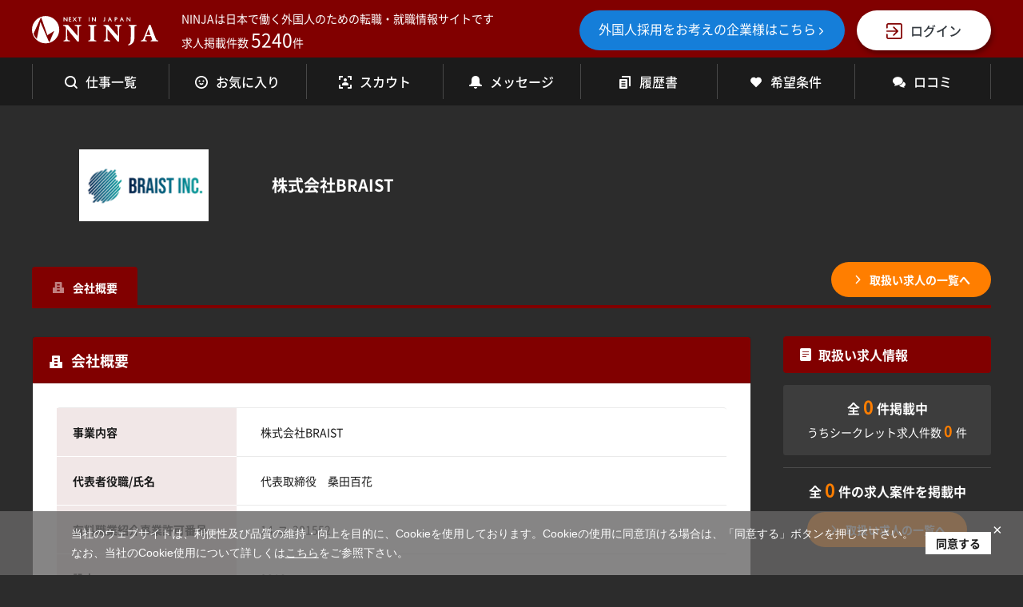

--- FILE ---
content_type: text/html; charset=UTF-8
request_url: https://nextinjapan.com/companies/73
body_size: 9299
content:
<!DOCTYPE html>
<html lang="ja">
<head>
  <meta charset="utf-8">
  <title>株式会社BRAIST │ 外国人の転職・就職情報はNINJA</title>
  <!--<meta name="viewport" content="width=device-width, initial-scale=1, shrink-to-fit=no">-->
  <meta name="viewport" content="width=device-width, initial-scale=1.0">
  <meta name="csrf-token" content="u6U8DV334ifiroxNF5DstlSYWIhxuPvyUrhPe2mg">
  <link rel="shortcut icon" type="image/ico" href="https://nextinjapan.com/images/favicon.ico">
  <meta property="og:title" content="株式会社BRAIST │ 外国人の転職・就職情報はNINJA">
<meta property="og:type" content="Web site">
<meta property="og:image" content="https://nextinjapan.com/images/image_share.png">
<meta property="og:keywords" content="Keywords">
<meta name="description" content="株式会社BRAISTの詳細ページです。｜ NINJAは日本で働く外国人146ヶ国・4万人が利用する就職・転職情報サイトです。英語や中国語など語学力を活かす求人、通訳・翻訳・営業・事務など母国と架け橋になる求人、WEBやITエンジニアなど技術力が活かせる求人多数。会員登録で求人企業からスカウトが届きます。また就職・転職エージェントがあなたの成功をサポートします。">
<meta property="og:description" content="株式会社BRAISTの詳細ページです。｜ NINJAは日本で働く外国人146ヶ国・4万人が利用する就職・転職情報サイトです。英語や中国語など語学力を活かす求人、通訳・翻訳・営業・事務など母国と架け橋になる求人、WEBやITエンジニアなど技術力が活かせる求人多数。会員登録で求人企業からスカウトが届きます。また就職・転職エージェントがあなたの成功をサポートします。">
          <link rel="preload" href="/css/candidate.css?id=17d485dc401f2278b9b5" as="style" />
    <link rel="stylesheet" href="/css/candidate.css?id=17d485dc401f2278b9b5">
    <link rel="preload" href="https://nextinjapan.com/css/cookieconsent.css" as="style" />
  <link rel="preload" href="https://nextinjapan.com/libs/owl-carousel/assets/owl.carousel.min.css" as="style" />
  <link rel="stylesheet" href="https://nextinjapan.com/css/cookieconsent.css">
  <link rel="stylesheet" href="https://nextinjapan.com/libs/owl-carousel/assets/owl.carousel.min.css">
  </head>
<body>
  <!-- Google Tag Manager (noscript) -->
<noscript>
<iframe src="https://www.googletagmanager.com/ns.html?id=GTM-TC8C3PB"
height="0" width="0" style="display:none;visibility:hidden"></iframe>
</noscript>
<!-- End Google Tag Manager (noscript) -->
  <div role="dialog" aria-live="polite" aria-label="cookieconsent" aria-describedby="cookieconsent:desc"
  class="cc-window cc-banner cc-type-info cc-theme-block cc-bottom cc-color-override-647008522 cookie-consent"
  >
  <span id="cookieconsent:desc"
    class="cc-message">当社のウェブサイトは、利便性及び品質の維持・向上を目的に、Cookieを使用しております。Cookieの使用に同意頂ける場合は、「同意する」ボタンを押して下さい。<br>なお、当社のCookie使用について詳しくは<a
      href="/pages/cookie" target="_blank" class="link-text">こちら</a>をご参照下さい。</span>
  <div class="cc-compliance"><div aria-label="同意する" role="button" tabindex="0"
      class="btn btn-white cc-dismiss">同意する</div></div>
      <button type="button" class="close-button" onclick="$('.cookie-consent').hide();" aria-label="Close">
        <span aria-hidden="true">&times;</span>
      </button>
</div>
  <!-- Modal -->
	<nav class="nav-bar" id="navbar">
    <div class="starter d-flex">
        <a href="https://nextinjapan.com" class="m-auto-0"><img width="158" height="37"  data-src="https://nextinjapan.com/images/logo-white.svg" alt="外国人 求人 │ 外国人の転職・就職情報はNINJA" class="logo-white my-auto lazyload"></a>
        <p class="mr-auto sp-hide">
            NINJAは日本で働く外国人のための転職・就職情報サイトです 求人掲載件数 <span>5240</span>件
        </p>
        <p class="mr-auto my-auto pc-hide">
            求人掲載件数 <span>5240</span>件
        </p>
        <div class="d-flex align-items-center">
            <a href="https://nextinjapan.com/company-landing" target="_blank" class="button-considering sp-hide">外国人採用をお考えの企業様はこちら<img width="12" height="12" data-src="https://nextinjapan.com/images/icon-arrow-line-right-white.svg" class="lazyload" alt=""></a>
                            <a href="https://nextinjapan.com/login" class="text-dark btn btn-white sp-hide">
                    <img width="20" height="20"  data-src="https://nextinjapan.com/images/icon-login-maroon.svg" class="lazyload" alt="">ログイン
                </a>
                <button class="btn btn-white my-auto pc-hide">
                    <a href="https://nextinjapan.com/candidates/create" class="text-dark"><img width="12" height="12" data-src="https://nextinjapan.com/images/icon-edit-maroon.svg" class="lazyload" alt="">会員登録(無料)</a>
                </button>
                        <div class="menu-icon pc-hide" onclick="change()"><img width="16" height="13" data-src="https://nextinjapan.com/images/menu-icon.svg" id="change" class="lazyload" alt=""></div>
        </div>
        <!-- Toggle Menu -->
        <div class="toggle-menu">
            <h1 class="intro">NINJAは日本で働く外国人のための転職・就職情報サイトです</h1>
            <div class="d-flex flex-column">
                <div class="d-flex mb-2">
                  <a href="https://nextinjapan.com/resume" class="btn btn-light"><img width="14" height="14" class="img-favorite lazyload" data-src="https://nextinjapan.com/images/icon-guide-line.svg" alt="">履歴書</a>
                  <a href="https://nextinjapan.com/job_requirement" class="btn btn-light mr-0"><img width="14" height="14" class="img-user lazyload" data-src="https://nextinjapan.com/images/icon-heart-maroon.svg" alt="">希望条件</a>
                </div>
                                  <a href="https://nextinjapan.com/pages/review" class="btn btn-light mr-0 w-100 mb-2"><img class="img-user lazyload" width="16" height="16" data-src="https://nextinjapan.com/images/icon-review-maroon.png" alt="">ロコミ</a>
                                <a href="https://nextinjapan.com/settings" class="btn btn-light mr-0 w-100"><img class="img-user lazyload" width="16" height="16" data-src="https://nextinjapan.com/images/icon-gear-line.svg" alt="">設定</a>
            </div>
            <ul>
                <li><a href="https://nextinjapan.com/jobs">お仕事を探す</a></li>
                <li><a href="https://nextinjapan.com/interviews">先輩インタビュー</a></li>
                <li><a href="https://nextinjapan.com/pages/column_index">日本での転職ノウハウ</a></li>
                <li><a href="https://nextinjapan.com/news">転職お役立ち情報</a></li>
                <li><a href="https://nextinjapan.com/pages/flow">よくあるご質問</a></li>
                <li><a href="https://nextinjapan.com/pages/about">NINJAとは</a></li>
                <li><a href="https://nextinjapan.com/pages/greeting">みなさまへ</a></li>
                <li><a href="https://nextinjapan.com/pages/company">運営企業</a></li>
                <li class="border-0"><a href="https://nextinjapan.com/pages/contact">お問い合わせ</a></li>
            </ul>
                        <div class="d-flex">
                <a href="https://nextinjapan.com/candidates/create" class="btn btn-maroon"><img data-src="https://nextinjapan.com/images/icon-edit.svg" class="lazyload" alt="">会員登録(無料)</a>
                <a href="https://nextinjapan.com/login" class="btn btn-white mr-0"><img data-src="https://nextinjapan.com/images/icon-login-maroon.svg" class="lazyload" alt="">ログイン</a>
            </div>
                        <a href="https://nextinjapan.com/company-landing" target="_blank" class="btn btn-outline"><img data-src="https://nextinjapan.com/images/global-icon.svg" class="lazyload" alt="">外国人採用をお考えの企業様はこちら</a>
        </div>

    </div>
</nav>
<div class="menu-bar">
    <div class="starter">
        <ul>
            <li><a href="https://nextinjapan.com/jobs"><img data-src="https://nextinjapan.com/images/icon-search-lg.svg" class="lazyload" alt="">仕事一覧</a></li>
            <li><a href="https://nextinjapan.com/favorites" class=""><img data-src="https://nextinjapan.com/images/icon-interest.svg" class="lazyload" alt="">お気に入り</a></li>
            <li><a href="https://nextinjapan.com/scouts" class=""><img data-src="https://nextinjapan.com/images/icon-scout.svg" class="lazyload" alt="">スカウト</a></li>
            <li><a href="https://nextinjapan.com/messages" id="href-unread-message" class=""><img data-src="https://nextinjapan.com/images/icon-bell.svg" class="lazyload" alt="">メッセージ</a></li>
            <li><a href="https://nextinjapan.com/resume"><img data-src="https://nextinjapan.com/images/icon-guide.svg" class="lazyload" alt="">履歴書</a></li>
            <li class="sp-hide"><a href="https://nextinjapan.com/job_requirement"><img data-src="https://nextinjapan.com/images/icon-heart.svg" class="lazyload" alt="">希望条件</a></li>
                          <li class="sp-hide"><a href="https://nextinjapan.com/pages/review"><img data-src="https://nextinjapan.com/images/icon-review.png" class="lazyload" alt="">ロコミ</a></li>
                    </ul>
    </div>
</div>
	<div class="wrapper" id="app">
            <div class="content-full">
        <div id="companies">
            <div class="company-modal-full">
                <div class="modal-dialog" role="document">
                    <div class="modal-content">
                        <div class="modal-body">
                            <section class="section-card">
                                <div class="logo-area">
                                    <div class="logo">
                                      <img src="https://d1ei33pkk6chzd.cloudfront.net/companies/62e74055-1354-4878-aa86-7bcf0a0003ce.png?X-Amz-Content-Sha256=UNSIGNED-PAYLOAD&amp;X-Amz-Algorithm=AWS4-HMAC-SHA256&amp;X-Amz-Credential=AKIAYPT7X6R4DFTAHUEX%2F20260126%2Fap-northeast-1%2Fs3%2Faws4_request&amp;X-Amz-Date=20260126T053057Z&amp;X-Amz-SignedHeaders=host&amp;X-Amz-Expires=604800&amp;X-Amz-Signature=289eeb03a1beb72cf86b125596ef7eddf459e733915ba69fb1f6d8ceea8e7613"
                                        onerror="this.onerror = null;this.src='https://nextinjapan.com/images/top/pickupclients.thumbnail.png'">
                                    </div>
                                    <div>
                                        <div class="title">株式会社BRAIST</div>
                                    </div>
                                </div>
                                <div class="tab-area">
                                    <div class="tab"><img src="https://nextinjapan.com/images/icon-building.svg" />会社概要
                                    </div>
                                    <a href="https://nextinjapan.com/companies/73/jobs" class="btn btn-orange"><img
                                            src="https://nextinjapan.com/images/icon-arrow-line-right-white.svg" />取扱い求人の一覧へ</a>
                                </div>
                                <div class="col-area">
                                    <div class="col-left">
                                        <div class="card">
                                            <div class="card-header"><img
                                                    src="https://nextinjapan.com/images/icon-building.svg">会社概要                                            </div>
                                            <div class="card-body">
                                              <div class="card-table">
                                                  <div class="ct-row">
                                                      <div class="left">事業内容                                                      </div>
                                                      <div class="right">
                                                        株式会社BRAIST
                                                      </div>
                                                  </div>
                                                  <div class="ct-row">
                                                      <div class="left">代表者役職/氏名</div>
                                                      <div class="right">代表取締役　桑田百花</div>
                                                  </div>
                                                                                                    <div class="ct-row">
                                                      <div class="left">有料職業紹介事業許可番号</div>
                                                      <div class="right">14-ユ-301552</div>
                                                  </div>
                                                                                                    <div class="ct-row">
                                                    <div class="left">設立</div>
                                                    <div class="right">2018</div>
                                                  </div>
                                                  <div class="ct-row">
                                                      <div class="left">資本金</div>
                                                      <div class="right">5000000</div>
                                                  </div>
                                                  <div class="ct-row">
                                                      <div class="left">従業員数</div>
                                                      <div class="right">7</div>
                                                  </div>
                                                  <div class="ct-row">
                                                    <div class="left">事業所</div>
                                                    <div class="right">神奈川県横浜市中区相生町２丁目５２ 泰生ポーチ404</div>
                                                  </div>
                                                  <div class="ct-row">
                                                    <div class="left">ホームページ</div>
                                                    <div class="right">
                                                      <a href="https://braist.co.jp/" >
                                                        https://braist.co.jp/
                                                      </a>
                                                    </div>
                                                  </div>
                                              </div>
                                            </div>
                                        </div>
                                        <div class="count">全 <orange>0</orange>
                                            件の求人案件を掲載中</div>
                                        <a href="https://nextinjapan.com/companies/73/jobs" class="btn btn-orange"><img
                                                src="https://nextinjapan.com/images/icon-arrow-line-right-white.svg" />取扱い求人の一覧へ</a>
                                        <div class="card card-u-komi" id="u-komi">
                                            <div class="card-header"><img
                                                    src="https://nextinjapan.com/images/icon-building.svg">お客様の声
                                            </div>
                                            <div class="card-body min-height-200 text-1a1a1a px-3 py-0">
                                                <div class="review-container" data-pid="73" data-group="true" data-action="widget"></div>
                                            </div>
                                        </div>
                                    </div>
                                    <div class="col-right">
                                        <div class="col-title"><img
                                                src="https://nextinjapan.com/images/icon-guide-single.svg">取扱い求人情報                                        </div>
                                        <div class="count-box">
                                            <div class="head">全 <orange>0</orange>
                                                件掲載中</div>
                                            <div class="sub-head">うちシークレット求人件数 <orange>0
                                                </orange> 件</div>
                                        </div>
                                        <div class="link-area">
                                                                                    <div class="count">全 <orange>0</orange>
                                              件の求人案件を掲載中</div>
                                          <a href="https://nextinjapan.com/companies/73/jobs" class="btn btn-orange"><img
                                                  src="https://nextinjapan.com/images/icon-arrow-line-right-white.svg" />取扱い求人の一覧へ</a>
                                        </div>
                                    </div>
                                </div>
                            </section>
                        </div>
                    </div>
                </div>
            </div>
            <div class="btn-area pc-hide">
                <a href="https://nextinjapan.com/companies/73/jobs" class="btn btn-orange"><img
                        src="https://nextinjapan.com/images/icon-arrow-line-right-white.svg" />取扱い求人の一覧へ</a>
            </div>
        </div>
        
        <div class="breadcrumb-area">
    <ol class="breadcrumb">
        
                            <li class="breadcrumb-item"><a href="https://nextinjapan.com">TOP</a></li>
            
        
                            <li class="breadcrumb-item active"><a href="">株式会社BRAIST</a></li>
            
            </ol>

  </div>
        
    </div>
  </div>
      <footer class="text-center" id="content-footer">
    <div class="starter">
        <div class="panner">
          <div class="sp-hide">
            <div class="bg-white panner-pc">
              <div class="row align-items-center">
                <div class="col-1 pt-3 pb-2">
                  <img data-src="https://nextinjapan.com/images/job_offer_report_red.png" class="lazyload" alt="">
                </div>
                <div class="col-8">
                  <p class="content-report p-x-28">
                    NINJAで、転職・就職が決まったら報告をお願いします。<br>
                    採用されたことを証明する「内定証明書」と<br>
                    入社トラブル時に役立つ「安心ガイドブック」をプレゼント！
                  </p>
                </div>
                <div class="col-3">
                  <a href="https://nextinjapan.com/employment_candidate_reports" class="btn btn-report">今すぐ報告する
                    <img data-src="https://nextinjapan.com/images/icon-arrow-line-right-white.svg" class="lazyload" alt="">
                  </a>
                </div>
              </div>
            </div>
          </div>
          <div class="pc-hide">
            <div class="card border-0 mt-4">
              <div class="d-flex card-header border-0 bg-white justify-content-center">
                <img height="100px" data-src="https://nextinjapan.com/images/job_offer_report_red.png" class="lazyload" alt="">
              </div>
              <div class="card-body">
                <p class="card-text content-report">
                  NINJAで、転職・就職が<br>
                  決まったら報告をお願いします。<br>
                  採用されたことを証明する<br>
                  「内定証明書」と<br>
                  入社トラブル時に役立つ<br>
                  「安心ガイドブック」をプレゼント！
                </p>
              </div>
              <a href="https://nextinjapan.com/employment_candidate_reports" class="card-footer border-0 ml-0 row w-100">
                <div class="col-1 p-0"></div>
                <div class="col-10 p-0 d-flex justify-content-center">
                  <p class="text-white mb-0">今すぐ報告する</p>
                </div>
                <div class="col-1 p-0 d-flex justify-content-end align-items-center">
                  <img data-src="https://nextinjapan.com/images/icon-arrow-line-right-white.svg" class="lazyload" alt="">
                </div>
              </a>
            </div>
          </div>
        </div>
        <img data-src="https://nextinjapan.com/images/logo-white.svg" alt="外国人 求人 │ 外国人の転職・就職情報はNINJA" class="logo sp-hide lazyload">
        <div class="col-area d-flex">
            <div class="col-single sp-hide">
                <div class="col-title">お仕事をお探しの方</div>
                <ul>
                    <li><a href="https://nextinjapan.com/jobs">お仕事一覧</a></li>
                    <li><a href="https://nextinjapan.com/jobs?newest=1">新着求人</a></li>
                    <li><a href="https://nextinjapan.com/jobs?occupation_ids%5B0%5D=18&amp;occupation_ids%5B1%5D=19&amp;occupation_ids%5B2%5D=20&amp;occupation_ids%5B3%5D=21&amp;occupation_ids%5B4%5D=22&amp;occupation_ids%5B5%5D=23&amp;occupation_ids%5B6%5D=24&amp;occupation_ids%5B7%5D=25&amp;occupation_ids%5B8%5D=26&amp;occupation_ids%5B9%5D=27&amp;occupation_ids%5B10%5D=28&amp;occupation_ids%5B11%5D=29&amp;occupation_ids%5B12%5D=30&amp;occupation_ids%5B13%5D=31&amp;occupation_ids%5B14%5D=32&amp;occupation_ids%5B15%5D=33&amp;occupation_ids%5B16%5D=34&amp;occupation_ids%5B17%5D=35&amp;occupation_ids%5B18%5D=36&amp;occupation_ids%5B19%5D=37&amp;occupation_ids%5B20%5D=38&amp;occupation_ids%5B21%5D=39&amp;occupation_ids%5B22%5D=40&amp;occupation_ids%5B23%5D=41&amp;occupation_ids%5B24%5D=42&amp;occupation_ids%5B25%5D=43&amp;occupation_ids%5B26%5D=44&amp;occupation_ids%5B27%5D=45&amp;occupation_ids%5B28%5D=46&amp;occupation_ids%5B29%5D=47&amp;occupation_ids%5B30%5D=48&amp;occupation_ids%5B31%5D=49&amp;occupation_ids%5B32%5D=50&amp;occupation_ids%5B33%5D=51&amp;occupation_ids%5B34%5D=52&amp;occupation_ids%5B35%5D=53&amp;occupation_ids%5B36%5D=54&amp;occupation_ids%5B37%5D=55&amp;occupation_ids%5B38%5D=56&amp;occupation_ids%5B39%5D=57&amp;occupation_ids%5B40%5D=58&amp;occupation_ids%5B41%5D=59&amp;occupation_ids%5B42%5D=60&amp;occupation_ids%5B43%5D=61&amp;occupation_ids%5B44%5D=62&amp;occupation_ids%5B45%5D=63&amp;occupation_ids%5B46%5D=64&amp;occupation_ids%5B47%5D=65&amp;occupation_ids%5B48%5D=66&amp;occupation_ids%5B49%5D=67&amp;occupation_ids%5B50%5D=68&amp;occupation_ids%5B51%5D=69&amp;occupation_ids%5B52%5D=70&amp;occupation_ids%5B53%5D=71&amp;occupation_ids%5B54%5D=72&amp;occupation_ids%5B55%5D=73&amp;occupation_ids%5B56%5D=74&amp;occupation_ids%5B57%5D=75&amp;occupation_ids%5B58%5D=76&amp;occupation_ids%5B59%5D=89&amp;occupation_ids%5B60%5D=90&amp;occupation_ids%5B61%5D=91&amp;occupation_ids%5B62%5D=95&amp;occupation_ids%5B63%5D=101&amp;occupation_ids%5B64%5D=102&amp;occupation_ids%5B65%5D=113&amp;occupation_ids%5B66%5D=114&amp;occupation_ids%5B67%5D=122&amp;occupation_ids%5B68%5D=125&amp;occupation_ids%5B69%5D=128&amp;occupation_ids%5B70%5D=129&amp;occupation_ids%5B71%5D=132&amp;occupation_ids%5B72%5D=133&amp;occupation_ids%5B73%5D=134&amp;occupation_ids%5B74%5D=135&amp;occupation_ids%5B75%5D=137&amp;occupation_ids%5B76%5D=140&amp;occupation_ids%5B77%5D=180&amp;occupation_ids%5B78%5D=186&amp;occupation_ids%5B79%5D=187&amp;occupation_ids%5B80%5D=188&amp;occupation_ids%5B81%5D=189&amp;job_title=%E4%B8%AD%E5%9B%BD%E8%AA%9E">中国語を使うオフィスワーク</a></li>
                    <li><a href="https://nextinjapan.com/jobs?occupation_ids%5B0%5D=18&amp;occupation_ids%5B1%5D=19&amp;occupation_ids%5B2%5D=20&amp;occupation_ids%5B3%5D=21&amp;occupation_ids%5B4%5D=22&amp;occupation_ids%5B5%5D=23&amp;occupation_ids%5B6%5D=24&amp;occupation_ids%5B7%5D=25&amp;occupation_ids%5B8%5D=26&amp;occupation_ids%5B9%5D=27&amp;occupation_ids%5B10%5D=28&amp;occupation_ids%5B11%5D=29&amp;occupation_ids%5B12%5D=30&amp;occupation_ids%5B13%5D=31&amp;occupation_ids%5B14%5D=32&amp;occupation_ids%5B15%5D=33&amp;occupation_ids%5B16%5D=34&amp;occupation_ids%5B17%5D=35&amp;occupation_ids%5B18%5D=36&amp;occupation_ids%5B19%5D=37&amp;occupation_ids%5B20%5D=38&amp;occupation_ids%5B21%5D=39&amp;occupation_ids%5B22%5D=40&amp;occupation_ids%5B23%5D=41&amp;occupation_ids%5B24%5D=42&amp;occupation_ids%5B25%5D=43&amp;occupation_ids%5B26%5D=44&amp;occupation_ids%5B27%5D=45&amp;occupation_ids%5B28%5D=46&amp;occupation_ids%5B29%5D=47&amp;occupation_ids%5B30%5D=48&amp;occupation_ids%5B31%5D=49&amp;occupation_ids%5B32%5D=50&amp;occupation_ids%5B33%5D=51&amp;occupation_ids%5B34%5D=52&amp;occupation_ids%5B35%5D=53&amp;occupation_ids%5B36%5D=54&amp;occupation_ids%5B37%5D=55&amp;occupation_ids%5B38%5D=56&amp;occupation_ids%5B39%5D=57&amp;occupation_ids%5B40%5D=58&amp;occupation_ids%5B41%5D=59&amp;occupation_ids%5B42%5D=60&amp;occupation_ids%5B43%5D=61&amp;occupation_ids%5B44%5D=62&amp;occupation_ids%5B45%5D=63&amp;occupation_ids%5B46%5D=64&amp;occupation_ids%5B47%5D=65&amp;occupation_ids%5B48%5D=66&amp;occupation_ids%5B49%5D=67&amp;occupation_ids%5B50%5D=68&amp;occupation_ids%5B51%5D=69&amp;occupation_ids%5B52%5D=70&amp;occupation_ids%5B53%5D=71&amp;occupation_ids%5B54%5D=72&amp;occupation_ids%5B55%5D=73&amp;occupation_ids%5B56%5D=74&amp;occupation_ids%5B57%5D=75&amp;occupation_ids%5B58%5D=76&amp;occupation_ids%5B59%5D=89&amp;occupation_ids%5B60%5D=90&amp;occupation_ids%5B61%5D=91&amp;occupation_ids%5B62%5D=95&amp;occupation_ids%5B63%5D=101&amp;occupation_ids%5B64%5D=102&amp;occupation_ids%5B65%5D=113&amp;occupation_ids%5B66%5D=114&amp;occupation_ids%5B67%5D=122&amp;occupation_ids%5B68%5D=125&amp;occupation_ids%5B69%5D=128&amp;occupation_ids%5B70%5D=129&amp;occupation_ids%5B71%5D=132&amp;occupation_ids%5B72%5D=133&amp;occupation_ids%5B73%5D=134&amp;occupation_ids%5B74%5D=135&amp;occupation_ids%5B75%5D=137&amp;occupation_ids%5B76%5D=140&amp;occupation_ids%5B77%5D=180&amp;occupation_ids%5B78%5D=186&amp;occupation_ids%5B79%5D=187&amp;occupation_ids%5B80%5D=188&amp;occupation_ids%5B81%5D=189&amp;other_languages%5B2%5D=1">英語を使うオフィスワーク</a></li>
                    <li><a href="https://nextinjapan.com/jobs?occupation_ids%5B0%5D=98&amp;occupation_ids%5B1%5D=99&amp;occupation_ids%5B2%5D=100&amp;occupation_ids%5B3%5D=101&amp;occupation_ids%5B4%5D=102&amp;occupation_ids%5B5%5D=103&amp;occupation_ids%5B6%5D=104&amp;occupation_ids%5B7%5D=105&amp;occupation_ids%5B8%5D=106&amp;occupation_ids%5B9%5D=107&amp;occupation_ids%5B10%5D=108&amp;occupation_ids%5B11%5D=109&amp;occupation_ids%5B12%5D=110&amp;occupation_ids%5B13%5D=111&amp;occupation_ids%5B14%5D=112&amp;occupation_ids%5B15%5D=113&amp;occupation_ids%5B16%5D=114&amp;occupation_ids%5B17%5D=115&amp;occupation_ids%5B18%5D=116&amp;occupation_ids%5B19%5D=117&amp;occupation_ids%5B20%5D=118&amp;occupation_ids%5B21%5D=119&amp;occupation_ids%5B22%5D=120&amp;occupation_ids%5B23%5D=121&amp;occupation_ids%5B24%5D=122&amp;occupation_ids%5B25%5D=123&amp;occupation_ids%5B26%5D=124&amp;occupation_ids%5B27%5D=125&amp;occupation_ids%5B28%5D=126&amp;occupation_ids%5B29%5D=127">WEB・ITエンジニアのお仕事</a></li>
                    <li><a href="https://nextinjapan.com/jobs?occupation_ids%5B0%5D=59&amp;occupation_ids%5B1%5D=76&amp;occupation_ids%5B2%5D=77&amp;occupation_ids%5B3%5D=78&amp;occupation_ids%5B4%5D=79&amp;occupation_ids%5B5%5D=80&amp;occupation_ids%5B6%5D=81&amp;occupation_ids%5B7%5D=82&amp;occupation_ids%5B8%5D=83&amp;occupation_ids%5B9%5D=84&amp;occupation_ids%5B10%5D=85&amp;occupation_ids%5B11%5D=86&amp;occupation_ids%5B12%5D=87&amp;occupation_ids%5B13%5D=88">通訳販売・サービスのお仕事</a></li>
                    <li><a href="https://nextinjapan.com/jobs?salary_type=0&amp;salary_min=500">年収500万円以上のお仕事</a></li>
                    <li><a href="https://nextinjapan.com/jobs?feature_ids%5B0%5D=6&amp;feature_ids%5B1%5D=7">新卒・未経験OK!のお仕事</a></li>
                    <li><a href="https://nextinjapan.com/jobs?feature_ids%5B0%5D=19">留学生歓迎!週28時間以内のお仕事</a></li>
                </ul>
            </div>
            <div class="col-single sp-hide">
                <div class="col-title">転職・キャリアアップに役立つコラム</div>
                <ul>
                    <li><a href="https://nextinjapan.com/interviews">日本で活躍する外国人インタビュー</a></li>
                    <li><a href="https://nextinjapan.com/pages/column_index">日本での転職・就職ノウハウ</a></li>
                    <li><a href="https://nextinjapan.com/news?category=4">学校では教えてくれない日本語講座</a></li>
                    <li><a href="https://nextinjapan.com/news?category=5">できる!と思わせる日本式ビジネスマナー</a></li>
                    <li><a href="https://nextinjapan.com/news?category=6">日本の仕事・職種INDEX</a></li>
                    <li><a href="https://nextinjapan.com/news?category=7">仕事で役立つ日本の資格</a></li>
                    <li><a href="https://nextinjapan.com/news?category=8">教えて！NINJA Ｑ＆Ａ</a></li>
                    <li><a href="https://nextinjapan.com/news?category=10">疑問を解決!ビザ・在留資格 Ｑ＆Ａ</a></li>
                    <li><a href="https://nextinjapan.com/news?category=9">オススメ！セミナー＆イベント情報一覧</a></li>
                </ul>
            </div>
            <div class="col-single sp-hide mr-auto">
                <div class="col-title">NINJAについて</div>
                <ul>
                    <li><a href="https://nextinjapan.com/pages/about">NINJAとは</a></li>
                    <li><a href="https://nextinjapan.com/pages/greeting">ごあいさつ</a></li>
                    <li><a href="https://nextinjapan.com/candidates/create">会員登録（無料）</a></li>
                    <li><a href="https://nextinjapan.com/login">ログイン</a></li>
                    <li><a href="https://nextinjapan.com/pages/flow">よくある質問</a></li>
                    <li><a href="https://nextinjapan.com/pages/company">運営会社</a></li>
                    <li><a href="https://nextinjapan.com/pages/contact">お問い合わせ</a></li>
                    <li><a href="https://nextinjapan.com/pages/review">NINJAレビュー</a></li>
                </ul>
            </div>
            <div class="col-single sp-hide">
                <div class="col-title">サイト運営について</div>
                <ul>
                    <li><a href="https://nextinjapan.com/pages/privacy?target=terms">利用規約</a></li>
                    <li><a href="https://nextinjapan.com/pages/privacy">個人情報保護方針</a></li>
                    <li><a href="https://nextinjapan.com/pages/privacy">プライバシーポリシー</a></li>
                    <li><a href="https://nextinjapan.com/pages/cookie">Cookie情報等の利用</a></li>
                    <li><a href="https://nextinjapan.com/pages/disclaimer?target=disclaimer">免責事項</a></li>
                    <li><a href="https://nextinjapan.com/pages/disclaimer">著作権</a></li>
                </ul>
            </div>
            <!-- Accordian | start -->
            <section class="accordion_two_section pc-hide">
              <div class="accordionTwo">
                  <div class="panel-group" id="accordionTwoLeft">
                      <div class="panel panel-default">
                          <div class="panel-heading">
                              <h4 class="panel-title">
                                  <a class="collapsed" data-toggle="collapse" data-parent="#accordionTwoLeft" href="#collapseTwoLeftOne" aria-expanded="false">お仕事をお探しの方</a>
                              </h4>
                          </div>
                          <div id="collapseTwoLeftOne" class="panel-collapse collapse" aria-expanded="false" role="tablist">
                              <div class="panel-body">
                                  <div class="row-top">
                                      <ul>
                                          <li><a href="https://nextinjapan.com/jobs">お仕事一覧</a></li>
                                          <li><a href="https://nextinjapan.com/jobs?newest=1">新着求人</a></li>
                                          <li><a href="https://nextinjapan.com/jobs?occupation_ids%5B0%5D=18&amp;occupation_ids%5B1%5D=19&amp;occupation_ids%5B2%5D=20&amp;occupation_ids%5B3%5D=21&amp;occupation_ids%5B4%5D=22&amp;occupation_ids%5B5%5D=23&amp;occupation_ids%5B6%5D=24&amp;occupation_ids%5B7%5D=25&amp;occupation_ids%5B8%5D=26&amp;occupation_ids%5B9%5D=27&amp;occupation_ids%5B10%5D=28&amp;occupation_ids%5B11%5D=29&amp;occupation_ids%5B12%5D=30&amp;occupation_ids%5B13%5D=31&amp;occupation_ids%5B14%5D=32&amp;occupation_ids%5B15%5D=33&amp;occupation_ids%5B16%5D=34&amp;occupation_ids%5B17%5D=35&amp;occupation_ids%5B18%5D=36&amp;occupation_ids%5B19%5D=37&amp;occupation_ids%5B20%5D=38&amp;occupation_ids%5B21%5D=39&amp;occupation_ids%5B22%5D=40&amp;occupation_ids%5B23%5D=41&amp;occupation_ids%5B24%5D=42&amp;occupation_ids%5B25%5D=43&amp;occupation_ids%5B26%5D=44&amp;occupation_ids%5B27%5D=45&amp;occupation_ids%5B28%5D=46&amp;occupation_ids%5B29%5D=47&amp;occupation_ids%5B30%5D=48&amp;occupation_ids%5B31%5D=49&amp;occupation_ids%5B32%5D=50&amp;occupation_ids%5B33%5D=51&amp;occupation_ids%5B34%5D=52&amp;occupation_ids%5B35%5D=53&amp;occupation_ids%5B36%5D=54&amp;occupation_ids%5B37%5D=55&amp;occupation_ids%5B38%5D=56&amp;occupation_ids%5B39%5D=57&amp;occupation_ids%5B40%5D=58&amp;occupation_ids%5B41%5D=59&amp;occupation_ids%5B42%5D=60&amp;occupation_ids%5B43%5D=61&amp;occupation_ids%5B44%5D=62&amp;occupation_ids%5B45%5D=63&amp;occupation_ids%5B46%5D=64&amp;occupation_ids%5B47%5D=65&amp;occupation_ids%5B48%5D=66&amp;occupation_ids%5B49%5D=67&amp;occupation_ids%5B50%5D=68&amp;occupation_ids%5B51%5D=69&amp;occupation_ids%5B52%5D=70&amp;occupation_ids%5B53%5D=71&amp;occupation_ids%5B54%5D=72&amp;occupation_ids%5B55%5D=73&amp;occupation_ids%5B56%5D=74&amp;occupation_ids%5B57%5D=75&amp;occupation_ids%5B58%5D=76&amp;occupation_ids%5B59%5D=89&amp;occupation_ids%5B60%5D=90&amp;occupation_ids%5B61%5D=91&amp;occupation_ids%5B62%5D=95&amp;occupation_ids%5B63%5D=101&amp;occupation_ids%5B64%5D=102&amp;occupation_ids%5B65%5D=113&amp;occupation_ids%5B66%5D=114&amp;occupation_ids%5B67%5D=122&amp;occupation_ids%5B68%5D=125&amp;occupation_ids%5B69%5D=128&amp;occupation_ids%5B70%5D=129&amp;occupation_ids%5B71%5D=132&amp;occupation_ids%5B72%5D=133&amp;occupation_ids%5B73%5D=134&amp;occupation_ids%5B74%5D=135&amp;occupation_ids%5B75%5D=137&amp;occupation_ids%5B76%5D=140&amp;occupation_ids%5B77%5D=180&amp;occupation_ids%5B78%5D=186&amp;occupation_ids%5B79%5D=187&amp;occupation_ids%5B80%5D=188&amp;occupation_ids%5B81%5D=189&amp;job_title=%E4%B8%AD%E5%9B%BD%E8%AA%9E">中国語を使うオフィスワーク</a></li>
                                          <li><a href="https://nextinjapan.com/jobs?occupation_ids%5B0%5D=18&amp;occupation_ids%5B1%5D=19&amp;occupation_ids%5B2%5D=20&amp;occupation_ids%5B3%5D=21&amp;occupation_ids%5B4%5D=22&amp;occupation_ids%5B5%5D=23&amp;occupation_ids%5B6%5D=24&amp;occupation_ids%5B7%5D=25&amp;occupation_ids%5B8%5D=26&amp;occupation_ids%5B9%5D=27&amp;occupation_ids%5B10%5D=28&amp;occupation_ids%5B11%5D=29&amp;occupation_ids%5B12%5D=30&amp;occupation_ids%5B13%5D=31&amp;occupation_ids%5B14%5D=32&amp;occupation_ids%5B15%5D=33&amp;occupation_ids%5B16%5D=34&amp;occupation_ids%5B17%5D=35&amp;occupation_ids%5B18%5D=36&amp;occupation_ids%5B19%5D=37&amp;occupation_ids%5B20%5D=38&amp;occupation_ids%5B21%5D=39&amp;occupation_ids%5B22%5D=40&amp;occupation_ids%5B23%5D=41&amp;occupation_ids%5B24%5D=42&amp;occupation_ids%5B25%5D=43&amp;occupation_ids%5B26%5D=44&amp;occupation_ids%5B27%5D=45&amp;occupation_ids%5B28%5D=46&amp;occupation_ids%5B29%5D=47&amp;occupation_ids%5B30%5D=48&amp;occupation_ids%5B31%5D=49&amp;occupation_ids%5B32%5D=50&amp;occupation_ids%5B33%5D=51&amp;occupation_ids%5B34%5D=52&amp;occupation_ids%5B35%5D=53&amp;occupation_ids%5B36%5D=54&amp;occupation_ids%5B37%5D=55&amp;occupation_ids%5B38%5D=56&amp;occupation_ids%5B39%5D=57&amp;occupation_ids%5B40%5D=58&amp;occupation_ids%5B41%5D=59&amp;occupation_ids%5B42%5D=60&amp;occupation_ids%5B43%5D=61&amp;occupation_ids%5B44%5D=62&amp;occupation_ids%5B45%5D=63&amp;occupation_ids%5B46%5D=64&amp;occupation_ids%5B47%5D=65&amp;occupation_ids%5B48%5D=66&amp;occupation_ids%5B49%5D=67&amp;occupation_ids%5B50%5D=68&amp;occupation_ids%5B51%5D=69&amp;occupation_ids%5B52%5D=70&amp;occupation_ids%5B53%5D=71&amp;occupation_ids%5B54%5D=72&amp;occupation_ids%5B55%5D=73&amp;occupation_ids%5B56%5D=74&amp;occupation_ids%5B57%5D=75&amp;occupation_ids%5B58%5D=76&amp;occupation_ids%5B59%5D=89&amp;occupation_ids%5B60%5D=90&amp;occupation_ids%5B61%5D=91&amp;occupation_ids%5B62%5D=95&amp;occupation_ids%5B63%5D=101&amp;occupation_ids%5B64%5D=102&amp;occupation_ids%5B65%5D=113&amp;occupation_ids%5B66%5D=114&amp;occupation_ids%5B67%5D=122&amp;occupation_ids%5B68%5D=125&amp;occupation_ids%5B69%5D=128&amp;occupation_ids%5B70%5D=129&amp;occupation_ids%5B71%5D=132&amp;occupation_ids%5B72%5D=133&amp;occupation_ids%5B73%5D=134&amp;occupation_ids%5B74%5D=135&amp;occupation_ids%5B75%5D=137&amp;occupation_ids%5B76%5D=140&amp;occupation_ids%5B77%5D=180&amp;occupation_ids%5B78%5D=186&amp;occupation_ids%5B79%5D=187&amp;occupation_ids%5B80%5D=188&amp;occupation_ids%5B81%5D=189&amp;other_languages%5B2%5D=1">英語を使うオフィスワーク</a></li>
                                          <li><a href="https://nextinjapan.com/jobs?occupation_ids%5B0%5D=98&amp;occupation_ids%5B1%5D=99&amp;occupation_ids%5B2%5D=100&amp;occupation_ids%5B3%5D=101&amp;occupation_ids%5B4%5D=102&amp;occupation_ids%5B5%5D=103&amp;occupation_ids%5B6%5D=104&amp;occupation_ids%5B7%5D=105&amp;occupation_ids%5B8%5D=106&amp;occupation_ids%5B9%5D=107&amp;occupation_ids%5B10%5D=108&amp;occupation_ids%5B11%5D=109&amp;occupation_ids%5B12%5D=110&amp;occupation_ids%5B13%5D=111&amp;occupation_ids%5B14%5D=112&amp;occupation_ids%5B15%5D=113&amp;occupation_ids%5B16%5D=114&amp;occupation_ids%5B17%5D=115&amp;occupation_ids%5B18%5D=116&amp;occupation_ids%5B19%5D=117&amp;occupation_ids%5B20%5D=118&amp;occupation_ids%5B21%5D=119&amp;occupation_ids%5B22%5D=120&amp;occupation_ids%5B23%5D=121&amp;occupation_ids%5B24%5D=122&amp;occupation_ids%5B25%5D=123&amp;occupation_ids%5B26%5D=124&amp;occupation_ids%5B27%5D=125&amp;occupation_ids%5B28%5D=126&amp;occupation_ids%5B29%5D=127">WEB・ITエンジニアのお仕事</a></li>
                                          <li><a href="https://nextinjapan.com/jobs?occupation_ids%5B0%5D=59&amp;occupation_ids%5B1%5D=76&amp;occupation_ids%5B2%5D=77&amp;occupation_ids%5B3%5D=78&amp;occupation_ids%5B4%5D=79&amp;occupation_ids%5B5%5D=80&amp;occupation_ids%5B6%5D=81&amp;occupation_ids%5B7%5D=82&amp;occupation_ids%5B8%5D=83&amp;occupation_ids%5B9%5D=84&amp;occupation_ids%5B10%5D=85&amp;occupation_ids%5B11%5D=86&amp;occupation_ids%5B12%5D=87&amp;occupation_ids%5B13%5D=88">通訳販売・サービスのお仕事</a></li>
                                          <li><a href="https://nextinjapan.com/jobs?salary_type=0&amp;salary_min=500">年収500万円以上のお仕事</a></li>
                                          <li><a href="https://nextinjapan.com/jobs?feature_ids%5B0%5D=6&amp;feature_ids%5B1%5D=7">新卒・未経験OK!のお仕事</a></li>
                                          <li><a href="https://nextinjapan.com/jobs?feature_ids%5B0%5D=19">留学生歓迎!週28時間以内のお仕事</a></li>
                                      </ul>
                                  </div>
                              </div>
                          </div>
                      </div> <!-- panel | End -->
                      <div class="panel panel-default">
                          <div class="panel-heading">
                              <h4 class="panel-title">
                                  <a class="collapsed" data-toggle="collapse" data-parent="#accordionTwoLeft" href="#collapseTwoLeftTwo" aria-expanded="false">転職・キャリアアップに役立つコラム</a>
                              </h4>
                          </div>
                          <div id="collapseTwoLeftTwo" class="panel-collapse collapse" aria-expanded="false" role="tablist">
                              <div class="panel-body">
                                  <div class="row-top">
                                      <ul>
                                          <li><a href="https://nextinjapan.com/interviews">日本で活躍する外国人インタビュー</a></li>
                                          <li><a href="https://nextinjapan.com/pages/column_index">日本での転職・就職ノウハウ</a></li>
                                          <li><a href="https://nextinjapan.com/news?category=4">学校では教えてくれない日本語講座</a></li>
                                          <li><a href="https://nextinjapan.com/news?category=5">できる!と思わせる日本式ビジネスマナー</a></li>
                                          <li><a href="https://nextinjapan.com/news?category=6">日本の仕事・職種INDEX</a></li>
                                          <li><a href="https://nextinjapan.com/news?category=7">仕事で役立つ日本の資格</a></li>
                                          <li><a href="https://nextinjapan.com/news?category=8">教えて！NINJA Ｑ＆Ａ</a></li>
                                          <li><a href="https://nextinjapan.com/news?category=10">疑問を解決!ビザ・在留資格 Ｑ＆Ａ</a></li>
                                          <li><a href="https://nextinjapan.com/news?category=9">オススメ！セミナー＆イベント情報一覧</a></li>
                                      </ul>
                                  </div>
                              </div>
                          </div>
                      </div>
                      <div class="panel panel-default">
                          <div class="panel-heading">
                              <h4 class="panel-title">
                                  <a class="collapsed" data-toggle="collapse" data-parent="#accordionTwoLeft" href="#collapseTwoLeftThree" aria-expanded="false">NINJAについて</a>
                              </h4>
                          </div>
                          <div id="collapseTwoLeftThree" class="panel-collapse collapse" aria-expanded="false" role="tablist">
                              <div class="panel-body">
                                  <div class="row-top">
                                      <ul>
                                        <li><a href="https://nextinjapan.com/pages/about">NINJAとは</a></li>
                                        <li><a href="https://nextinjapan.com/pages/greeting">ごあいさつ</a></li>
                                        <li><a href="https://nextinjapan.com/candidates/create">会員登録（無料）</a></li>
                                        <li><a href="https://nextinjapan.com/login">ログイン</a></li>
                                        <li><a href="https://nextinjapan.com/pages/flow">よくある質問</a></li>
                                        <li><a href="https://nextinjapan.com/pages/company">運営会社</a></li>
                                        <li><a href="https://nextinjapan.com/pages/contact">お問い合わせ</a></li>
                                        <li><a href="https://nextinjapan.com/pages/review">NINJAレビュー</a></li>
                                      </ul>
                                  </div>
                              </div>
                          </div>
                      </div>
                      <div class="panel panel-default">
                          <div class="panel-heading">
                              <h4 class="panel-title">
                                  <a class="collapsed" data-toggle="collapse" data-parent="#accordionTwoLeft" href="#collapseTwoLeftFour" aria-expanded="false">サイト運営について</a>
                              </h4>
                          </div>
                          <div id="collapseTwoLeftFour" class="panel-collapse collapse" aria-expanded="false" role="tablist">
                              <div class="panel-body">
                                  <div class="row-top">
                                      <ul>
                                        <li><a href="https://nextinjapan.com/pages/privacy?target=terms">利用規約</a></li>
                                        <li><a href="https://nextinjapan.com/pages/privacy">個人情報保護方針</a></li>
                                        <li><a href="https://nextinjapan.com/pages/privacy">プライバシーポリシー</a></li>
                                        <li><a href="https://nextinjapan.com/pages/cookie">Cookie情報等の利用</a></li>
                                        <li><a href="https://nextinjapan.com/pages/disclaimer?target=disclaimer">免責事項</a></li>
                                        <li><a href="https://nextinjapan.com/pages/disclaimer">著作権</a></li>
                                      </ul>
                                  </div>
                              </div>
                          </div>
                      </div>
                  </div>
              </div>
            </section>
            <!-- Accordian | ends -->
        </div>
        <a href="https://nextinjapan.com/company-landing" target="_blank" class="btn btn-outline sp-hide"><img data-src="https://nextinjapan.com/images/global-icon.svg" class="lazyload" alt="">外国人採用をお考えの企業様はこちら</a>
        <div class="mt-34">
            <img data-src="https://nextinjapan.com/images/logo-white.svg" alt="外国人 求人 │ 外国人の転職・就職情報はNINJA" class="logo mr-auto pc-hide lazyload">
            <div class="icon-area">
                <a href="#" class="share-fb">
                  <img data-src="https://nextinjapan.com/images/fb-icon.svg" class="icon lazyload" alt="facebook">
                </a>
                <a href="http://line.me/R/msg/text/?外国人の転職・就職情報サイトNINJA%0D%0Ahttps://nextinjapan.com/companies/73" target="_blank">
                  <img data-src="https://nextinjapan.com/images/ln-icon.svg" class="icon lazyload" alt="LINE">
                </a>
            </div>
        </div>

        <a href="https://nextinjapan.com/company-landing" target="_blank" class="btn btn-outline pc-hide"><img data-src="https://nextinjapan.com/images/global-icon.svg" class="lazyload" alt="">外国人採用をお考えの企業様はこちら</a>
        <div class="dev-text">
          特定募集情報等提供事業届出番号/ 51-募-000007<br><br>
          © GLOBALPOWER Inc.
        </div>
    </div>
</footer>
  	<link rel="preload" href="https://nextinjapan.com/js/jquery.min.js" as="script" />
<script src="https://nextinjapan.com/js/jquery.min.js"></script>
<link rel="preload" href="https://nextinjapan.com/js/cookie.min.js" as="script" />
<link rel="preload" href="https://nextinjapan.com/libs/owl-carousel/owl.carousel.min.js" as="script" />

<script src="/js/manifest.js?id=f0520e1c1e580003b129"></script>
<script src="/js/vendor.js?id=0ea7bf02771d7c01a8be"></script>

<script src="https://nextinjapan.com/js/circles.js" defer></script>
<script src="https://nextinjapan.com/js/cookie.min.js"></script>

    <script src="/js/animation.js?id=c61965ebcb5cfd94c61f"></script>
    <script type="text/javascript">
        (function u(){var u=document.createElement("script");u.type="text/javascript",u.async=true,u.src="//api.u-komi.com/39789c70e1dd5055908be7412b95c6090474a31bdf59de833716f990523365c6/widget.js";var k=document.getElementsByTagName("script")[0];k.parentNode.insertBefore(u,k)})();
    </script>
    <script>
        $(document).ready(function(){
            $(".menu-icon").click(function(){
                $(".toggle-menu").slideToggle();
            });
        });
        function change() {
           var img1 = "https://nextinjapan.com/images/menu-icon.svg",
               img2 = "https://nextinjapan.com/images/e-remove.svg";
           var imgElement = document.getElementById('change');
           imgElement.src = (imgElement.src === img1)? img2 : img1;
        }
    </script>
    <script>
        if (jQuery(window).width() < 601) {
            var prevScrollpos = window.pageYOffset;
            window.onscroll = function() {
            var currentScrollPos = window.pageYOffset;
              if (prevScrollpos == "-1") {
                prevScrollpos +=1;
              }
              if (prevScrollpos >= currentScrollPos) {
                document.getElementById("navbar").classList.remove("hide-navbar");
              } else {
                document.getElementById("navbar").classList.add("hide-navbar");
              }
              prevScrollpos = currentScrollPos;
            }
        }
    </script>
<script src="/js/candidate/common.js?id=5dc9552c60db40ed9dc8" defer></script>
<script src="https://nextinjapan.com/libs/owl-carousel/owl.carousel.min.js"></script>
<script src="https://nextinjapan.com/libs/lazysizes.min.js" async></script>
<!-- Google Tag Manager -->
<script>
    setTimeout(() => {(function(w,d,s,l,i){w[l]=w[l]||[];w[l].push({'gtm.start':
    new Date().getTime(),event:'gtm.js'});var f=d.getElementsByTagName(s)[0],
    j=d.createElement(s),dl=l!='dataLayer'?'&l='+l:'';j.async=true;j.src=
    'https://www.googletagmanager.com/gtm.js?id='+i+dl;f.parentNode.insertBefore(j,f);
    })(window,document,'script','dataLayer','GTM-TC8C3PB');}, 500)
</script>
<!-- End Google Tag Manager -->
<!-- Facebook Pixel Code -->
<script>
    function fbPixel() {
        !function(f,b,e,v,n,t,s)
        {if(f.fbq)return;n=f.fbq=function(){n.callMethod?
        n.callMethod.apply(n,arguments):n.queue.push(arguments)};
        if(!f._fbq)f._fbq=n;n.push=n;n.loaded=!0;n.version='2.0';
        n.queue=[];t=b.createElement(e);t.async=!0;
        t.src=v;s=b.getElementsByTagName(e)[0];
        s.parentNode.insertBefore(t,s)}(window, document,'script',
        'https://connect.facebook.net/en_US/fbevents.js');

        fbq('init', '2222095014551535');
        fbq('track', 'PageView');
        fbq('track', 'ViewContent');

        // 仕事検索時
                //応募完了時
                // 登録完了時
            };

    		    fbPixel();
    </script>
<!-- Third party APIs -->
<script>
  function loadThirdPartyApi() {
    window.fbAsyncInit = function () {
      FB.init({
        appId: '399917103482738',
        status: true,
        cookie: true,
        xfbml: true
      });
    };

    (function (d, debug) {
      var js, id = 'facebook-jssdk',
        ref = d.getElementsByTagName('script')[0];
      if (d.getElementById(id)) {
        return;
      }
      js = d.createElement('script');
      js.id = id;
      js.async = true;
      js.src = "//connect.facebook.net/en_US/all" + (debug ? "/debug" : "") + ".js";
      ref.parentNode.insertBefore(js, ref);
    }(document, /*debug*/ false));

    function postToFeed(title, desc, url, image) {
      var obj = {
        method: 'feed',
        link: url,
        picture: null,
        name: title,
        description: desc
      };

      function callback(response) { }
      FB.ui(obj, callback);
    };

    function shareByFacebook(a) {
      var elem = $(a);
      postToFeed(null, null, window.location.href, null);
      return false;
    };

    !function (d, s, id) {
      var js, fjs = d.getElementsByTagName(s)[0],
        p = /^http:/.test(d.location) ? 'http' : 'https';
      if (!d.getElementById(id)) {
        js = d.createElement(s);
        js.id = id;
        js.src = p + '://platform.twitter.com/widgets.js';
        fjs.parentNode.insertBefore(js, fjs);
      }
    }(document, 'script', 'twitter-wjs');

    $(document).on('click', '.share-fb', function (e) {
      e.preventDefault();
      shareByFacebook(this)
    })
  }

      document.addEventListener("DOMContentLoaded", function() {
      loadThirdPartyApi();
    })
  </script>
<noscript><img height="1" width="1" style="display:none"
src="https://www.facebook.com/tr?id=2222095014551535&ev=PageView&noscript=1"
/></noscript>
<!-- End Facebook Pixel Code -->
<!-- GTM-indeedcount -->
<script>
    setTimeout(() => {(function(w,d,s,l,i){w[l]=w[l]||[];w[l].push({'gtm.start':
    new Date().getTime(),event:'gtm.js'});var f=d.getElementsByTagName(s)[0],
    j=d.createElement(s),dl=l!='dataLayer'?'&l='+l:'';j.async=true;j.src=
    'https://www.googletagmanager.com/gtm.js?id='+i+dl;f.parentNode.insertBefore(j,f);
    })(window,document,'script','dataLayer','GTM-MZ75P3B');}, 5000)
</script>
<!-- End GTM-indeedcount -->
<script>
$(function() {
  if ($('#noticeModalConfirm').length) {
    $('#noticeModalConfirm').modal(
      {
        backdrop: 'static',
        keyboard: false,
        show: true
      }
    );
  }
  $('.read-notice').on('click', function () {
    $.ajax({
      type: 'POST',
      url: '/api/read-notice',
      contentType: 'application/json',
      dataType: 'json',
      data: JSON.stringify({}),
      headers: {
        'X-CSRF-TOKEN': $('meta[name="csrf-token"]').attr('content')
      },
    });
  })
})
</script>
</body>
</html>


--- FILE ---
content_type: text/css
request_url: https://nextinjapan.com/css/candidate.css?id=17d485dc401f2278b9b5
body_size: 101320
content:
@import url(https://fonts.googleapis.com/css?family=Nunito);
@charset "UTF-8";
/*!
 * Font Awesome Free 5.15.3 by @fontawesome - https://fontawesome.com
 * License - https://fontawesome.com/license/free (Icons: CC BY 4.0, Fonts: SIL OFL 1.1, Code: MIT License)
 */.fa,.fab,.fad,.fal,.far,.fas{-moz-osx-font-smoothing:grayscale;-webkit-font-smoothing:antialiased;display:inline-block;font-style:normal;font-variant:normal;text-rendering:auto;line-height:1}.fa-lg{font-size:1.3333333333em;line-height:.75em;vertical-align:-.0667em}.fa-xs{font-size:.75em}.fa-sm{font-size:.875em}.fa-1x{font-size:1em}.fa-2x{font-size:2em}.fa-3x{font-size:3em}.fa-4x{font-size:4em}.fa-5x{font-size:5em}.fa-6x{font-size:6em}.fa-7x{font-size:7em}.fa-8x{font-size:8em}.fa-9x{font-size:9em}.fa-10x{font-size:10em}.fa-fw{text-align:center;width:1.25em}.fa-ul{list-style-type:none;margin-left:2.5em;padding-left:0}.fa-ul>li{position:relative}.fa-li{left:-2em;position:absolute;text-align:center;width:2em;line-height:inherit}.fa-border{border:.08em solid #eee;border-radius:.1em;padding:.2em .25em .15em}.fa-pull-left{float:left}.fa-pull-right{float:right}.fa.fa-pull-left,.fab.fa-pull-left,.fal.fa-pull-left,.far.fa-pull-left,.fas.fa-pull-left{margin-right:.3em}.fa.fa-pull-right,.fab.fa-pull-right,.fal.fa-pull-right,.far.fa-pull-right,.fas.fa-pull-right{margin-left:.3em}.fa-spin{-webkit-animation:fa-spin 2s linear infinite;animation:fa-spin 2s linear infinite}.fa-pulse{-webkit-animation:fa-spin 1s steps(8) infinite;animation:fa-spin 1s steps(8) infinite}@-webkit-keyframes fa-spin{0%{transform:rotate(0deg)}to{transform:rotate(1turn)}}@keyframes fa-spin{0%{transform:rotate(0deg)}to{transform:rotate(1turn)}}.fa-rotate-90{-ms-filter:"progid:DXImageTransform.Microsoft.BasicImage(rotation=1)";transform:rotate(90deg)}.fa-rotate-180{-ms-filter:"progid:DXImageTransform.Microsoft.BasicImage(rotation=2)";transform:rotate(180deg)}.fa-rotate-270{-ms-filter:"progid:DXImageTransform.Microsoft.BasicImage(rotation=3)";transform:rotate(270deg)}.fa-flip-horizontal{-ms-filter:"progid:DXImageTransform.Microsoft.BasicImage(rotation=0, mirror=1)";transform:scaleX(-1)}.fa-flip-vertical{transform:scaleY(-1)}.fa-flip-both,.fa-flip-horizontal.fa-flip-vertical,.fa-flip-vertical{-ms-filter:"progid:DXImageTransform.Microsoft.BasicImage(rotation=2, mirror=1)"}.fa-flip-both,.fa-flip-horizontal.fa-flip-vertical{transform:scale(-1)}:root .fa-flip-both,:root .fa-flip-horizontal,:root .fa-flip-vertical,:root .fa-rotate-90,:root .fa-rotate-180,:root .fa-rotate-270{filter:none}.fa-stack{display:inline-block;height:2em;line-height:2em;position:relative;vertical-align:middle;width:2.5em}.fa-stack-1x,.fa-stack-2x{left:0;position:absolute;text-align:center;width:100%}.fa-stack-1x{line-height:inherit}.fa-stack-2x{font-size:2em}.fa-inverse{color:#fff}.fa-500px:before{content:""}.fa-accessible-icon:before{content:""}.fa-accusoft:before{content:""}.fa-acquisitions-incorporated:before{content:""}.fa-ad:before{content:""}.fa-address-book:before{content:""}.fa-address-card:before{content:""}.fa-adjust:before{content:""}.fa-adn:before{content:""}.fa-adversal:before{content:""}.fa-affiliatetheme:before{content:""}.fa-air-freshener:before{content:""}.fa-airbnb:before{content:""}.fa-algolia:before{content:""}.fa-align-center:before{content:""}.fa-align-justify:before{content:""}.fa-align-left:before{content:""}.fa-align-right:before{content:""}.fa-alipay:before{content:""}.fa-allergies:before{content:""}.fa-amazon:before{content:""}.fa-amazon-pay:before{content:""}.fa-ambulance:before{content:""}.fa-american-sign-language-interpreting:before{content:""}.fa-amilia:before{content:""}.fa-anchor:before{content:""}.fa-android:before{content:""}.fa-angellist:before{content:""}.fa-angle-double-down:before{content:""}.fa-angle-double-left:before{content:""}.fa-angle-double-right:before{content:""}.fa-angle-double-up:before{content:""}.fa-angle-down:before{content:""}.fa-angle-left:before{content:""}.fa-angle-right:before{content:""}.fa-angle-up:before{content:""}.fa-angry:before{content:""}.fa-angrycreative:before{content:""}.fa-angular:before{content:""}.fa-ankh:before{content:""}.fa-app-store:before{content:""}.fa-app-store-ios:before{content:""}.fa-apper:before{content:""}.fa-apple:before{content:""}.fa-apple-alt:before{content:""}.fa-apple-pay:before{content:""}.fa-archive:before{content:""}.fa-archway:before{content:""}.fa-arrow-alt-circle-down:before{content:""}.fa-arrow-alt-circle-left:before{content:""}.fa-arrow-alt-circle-right:before{content:""}.fa-arrow-alt-circle-up:before{content:""}.fa-arrow-circle-down:before{content:""}.fa-arrow-circle-left:before{content:""}.fa-arrow-circle-right:before{content:""}.fa-arrow-circle-up:before{content:""}.fa-arrow-down:before{content:""}.fa-arrow-left:before{content:""}.fa-arrow-right:before{content:""}.fa-arrow-up:before{content:""}.fa-arrows-alt:before{content:""}.fa-arrows-alt-h:before{content:""}.fa-arrows-alt-v:before{content:""}.fa-artstation:before{content:""}.fa-assistive-listening-systems:before{content:""}.fa-asterisk:before{content:""}.fa-asymmetrik:before{content:""}.fa-at:before{content:""}.fa-atlas:before{content:""}.fa-atlassian:before{content:""}.fa-atom:before{content:""}.fa-audible:before{content:""}.fa-audio-description:before{content:""}.fa-autoprefixer:before{content:""}.fa-avianex:before{content:""}.fa-aviato:before{content:""}.fa-award:before{content:""}.fa-aws:before{content:""}.fa-baby:before{content:""}.fa-baby-carriage:before{content:""}.fa-backspace:before{content:""}.fa-backward:before{content:""}.fa-bacon:before{content:""}.fa-bacteria:before{content:""}.fa-bacterium:before{content:""}.fa-bahai:before{content:""}.fa-balance-scale:before{content:""}.fa-balance-scale-left:before{content:""}.fa-balance-scale-right:before{content:""}.fa-ban:before{content:""}.fa-band-aid:before{content:""}.fa-bandcamp:before{content:""}.fa-barcode:before{content:""}.fa-bars:before{content:""}.fa-baseball-ball:before{content:""}.fa-basketball-ball:before{content:""}.fa-bath:before{content:""}.fa-battery-empty:before{content:""}.fa-battery-full:before{content:""}.fa-battery-half:before{content:""}.fa-battery-quarter:before{content:""}.fa-battery-three-quarters:before{content:""}.fa-battle-net:before{content:""}.fa-bed:before{content:""}.fa-beer:before{content:""}.fa-behance:before{content:""}.fa-behance-square:before{content:""}.fa-bell:before{content:""}.fa-bell-slash:before{content:""}.fa-bezier-curve:before{content:""}.fa-bible:before{content:""}.fa-bicycle:before{content:""}.fa-biking:before{content:""}.fa-bimobject:before{content:""}.fa-binoculars:before{content:""}.fa-biohazard:before{content:""}.fa-birthday-cake:before{content:""}.fa-bitbucket:before{content:""}.fa-bitcoin:before{content:""}.fa-bity:before{content:""}.fa-black-tie:before{content:""}.fa-blackberry:before{content:""}.fa-blender:before{content:""}.fa-blender-phone:before{content:""}.fa-blind:before{content:""}.fa-blog:before{content:""}.fa-blogger:before{content:""}.fa-blogger-b:before{content:""}.fa-bluetooth:before{content:""}.fa-bluetooth-b:before{content:""}.fa-bold:before{content:""}.fa-bolt:before{content:""}.fa-bomb:before{content:""}.fa-bone:before{content:""}.fa-bong:before{content:""}.fa-book:before{content:""}.fa-book-dead:before{content:""}.fa-book-medical:before{content:""}.fa-book-open:before{content:""}.fa-book-reader:before{content:""}.fa-bookmark:before{content:""}.fa-bootstrap:before{content:""}.fa-border-all:before{content:""}.fa-border-none:before{content:""}.fa-border-style:before{content:""}.fa-bowling-ball:before{content:""}.fa-box:before{content:""}.fa-box-open:before{content:""}.fa-box-tissue:before{content:""}.fa-boxes:before{content:""}.fa-braille:before{content:""}.fa-brain:before{content:""}.fa-bread-slice:before{content:""}.fa-briefcase:before{content:""}.fa-briefcase-medical:before{content:""}.fa-broadcast-tower:before{content:""}.fa-broom:before{content:""}.fa-brush:before{content:""}.fa-btc:before{content:""}.fa-buffer:before{content:""}.fa-bug:before{content:""}.fa-building:before{content:""}.fa-bullhorn:before{content:""}.fa-bullseye:before{content:""}.fa-burn:before{content:""}.fa-buromobelexperte:before{content:""}.fa-bus:before{content:""}.fa-bus-alt:before{content:""}.fa-business-time:before{content:""}.fa-buy-n-large:before{content:""}.fa-buysellads:before{content:""}.fa-calculator:before{content:""}.fa-calendar:before{content:""}.fa-calendar-alt:before{content:""}.fa-calendar-check:before{content:""}.fa-calendar-day:before{content:""}.fa-calendar-minus:before{content:""}.fa-calendar-plus:before{content:""}.fa-calendar-times:before{content:""}.fa-calendar-week:before{content:""}.fa-camera:before{content:""}.fa-camera-retro:before{content:""}.fa-campground:before{content:""}.fa-canadian-maple-leaf:before{content:""}.fa-candy-cane:before{content:""}.fa-cannabis:before{content:""}.fa-capsules:before{content:""}.fa-car:before{content:""}.fa-car-alt:before{content:""}.fa-car-battery:before{content:""}.fa-car-crash:before{content:""}.fa-car-side:before{content:""}.fa-caravan:before{content:""}.fa-caret-down:before{content:""}.fa-caret-left:before{content:""}.fa-caret-right:before{content:""}.fa-caret-square-down:before{content:""}.fa-caret-square-left:before{content:""}.fa-caret-square-right:before{content:""}.fa-caret-square-up:before{content:""}.fa-caret-up:before{content:""}.fa-carrot:before{content:""}.fa-cart-arrow-down:before{content:""}.fa-cart-plus:before{content:""}.fa-cash-register:before{content:""}.fa-cat:before{content:""}.fa-cc-amazon-pay:before{content:""}.fa-cc-amex:before{content:""}.fa-cc-apple-pay:before{content:""}.fa-cc-diners-club:before{content:""}.fa-cc-discover:before{content:""}.fa-cc-jcb:before{content:""}.fa-cc-mastercard:before{content:""}.fa-cc-paypal:before{content:""}.fa-cc-stripe:before{content:""}.fa-cc-visa:before{content:""}.fa-centercode:before{content:""}.fa-centos:before{content:""}.fa-certificate:before{content:""}.fa-chair:before{content:""}.fa-chalkboard:before{content:""}.fa-chalkboard-teacher:before{content:""}.fa-charging-station:before{content:""}.fa-chart-area:before{content:""}.fa-chart-bar:before{content:""}.fa-chart-line:before{content:""}.fa-chart-pie:before{content:""}.fa-check:before{content:""}.fa-check-circle:before{content:""}.fa-check-double:before{content:""}.fa-check-square:before{content:""}.fa-cheese:before{content:""}.fa-chess:before{content:""}.fa-chess-bishop:before{content:""}.fa-chess-board:before{content:""}.fa-chess-king:before{content:""}.fa-chess-knight:before{content:""}.fa-chess-pawn:before{content:""}.fa-chess-queen:before{content:""}.fa-chess-rook:before{content:""}.fa-chevron-circle-down:before{content:""}.fa-chevron-circle-left:before{content:""}.fa-chevron-circle-right:before{content:""}.fa-chevron-circle-up:before{content:""}.fa-chevron-down:before{content:""}.fa-chevron-left:before{content:""}.fa-chevron-right:before{content:""}.fa-chevron-up:before{content:""}.fa-child:before{content:""}.fa-chrome:before{content:""}.fa-chromecast:before{content:""}.fa-church:before{content:""}.fa-circle:before{content:""}.fa-circle-notch:before{content:""}.fa-city:before{content:""}.fa-clinic-medical:before{content:""}.fa-clipboard:before{content:""}.fa-clipboard-check:before{content:""}.fa-clipboard-list:before{content:""}.fa-clock:before{content:""}.fa-clone:before{content:""}.fa-closed-captioning:before{content:""}.fa-cloud:before{content:""}.fa-cloud-download-alt:before{content:""}.fa-cloud-meatball:before{content:""}.fa-cloud-moon:before{content:""}.fa-cloud-moon-rain:before{content:""}.fa-cloud-rain:before{content:""}.fa-cloud-showers-heavy:before{content:""}.fa-cloud-sun:before{content:""}.fa-cloud-sun-rain:before{content:""}.fa-cloud-upload-alt:before{content:""}.fa-cloudflare:before{content:""}.fa-cloudscale:before{content:""}.fa-cloudsmith:before{content:""}.fa-cloudversify:before{content:""}.fa-cocktail:before{content:""}.fa-code:before{content:""}.fa-code-branch:before{content:""}.fa-codepen:before{content:""}.fa-codiepie:before{content:""}.fa-coffee:before{content:""}.fa-cog:before{content:""}.fa-cogs:before{content:""}.fa-coins:before{content:""}.fa-columns:before{content:""}.fa-comment:before{content:""}.fa-comment-alt:before{content:""}.fa-comment-dollar:before{content:""}.fa-comment-dots:before{content:""}.fa-comment-medical:before{content:""}.fa-comment-slash:before{content:""}.fa-comments:before{content:""}.fa-comments-dollar:before{content:""}.fa-compact-disc:before{content:""}.fa-compass:before{content:""}.fa-compress:before{content:""}.fa-compress-alt:before{content:""}.fa-compress-arrows-alt:before{content:""}.fa-concierge-bell:before{content:""}.fa-confluence:before{content:""}.fa-connectdevelop:before{content:""}.fa-contao:before{content:""}.fa-cookie:before{content:""}.fa-cookie-bite:before{content:""}.fa-copy:before{content:""}.fa-copyright:before{content:""}.fa-cotton-bureau:before{content:""}.fa-couch:before{content:""}.fa-cpanel:before{content:""}.fa-creative-commons:before{content:""}.fa-creative-commons-by:before{content:""}.fa-creative-commons-nc:before{content:""}.fa-creative-commons-nc-eu:before{content:""}.fa-creative-commons-nc-jp:before{content:""}.fa-creative-commons-nd:before{content:""}.fa-creative-commons-pd:before{content:""}.fa-creative-commons-pd-alt:before{content:""}.fa-creative-commons-remix:before{content:""}.fa-creative-commons-sa:before{content:""}.fa-creative-commons-sampling:before{content:""}.fa-creative-commons-sampling-plus:before{content:""}.fa-creative-commons-share:before{content:""}.fa-creative-commons-zero:before{content:""}.fa-credit-card:before{content:""}.fa-critical-role:before{content:""}.fa-crop:before{content:""}.fa-crop-alt:before{content:""}.fa-cross:before{content:""}.fa-crosshairs:before{content:""}.fa-crow:before{content:""}.fa-crown:before{content:""}.fa-crutch:before{content:""}.fa-css3:before{content:""}.fa-css3-alt:before{content:""}.fa-cube:before{content:""}.fa-cubes:before{content:""}.fa-cut:before{content:""}.fa-cuttlefish:before{content:""}.fa-d-and-d:before{content:""}.fa-d-and-d-beyond:before{content:""}.fa-dailymotion:before{content:""}.fa-dashcube:before{content:""}.fa-database:before{content:""}.fa-deaf:before{content:""}.fa-deezer:before{content:""}.fa-delicious:before{content:""}.fa-democrat:before{content:""}.fa-deploydog:before{content:""}.fa-deskpro:before{content:""}.fa-desktop:before{content:""}.fa-dev:before{content:""}.fa-deviantart:before{content:""}.fa-dharmachakra:before{content:""}.fa-dhl:before{content:""}.fa-diagnoses:before{content:""}.fa-diaspora:before{content:""}.fa-dice:before{content:""}.fa-dice-d20:before{content:""}.fa-dice-d6:before{content:""}.fa-dice-five:before{content:""}.fa-dice-four:before{content:""}.fa-dice-one:before{content:""}.fa-dice-six:before{content:""}.fa-dice-three:before{content:""}.fa-dice-two:before{content:""}.fa-digg:before{content:""}.fa-digital-ocean:before{content:""}.fa-digital-tachograph:before{content:""}.fa-directions:before{content:""}.fa-discord:before{content:""}.fa-discourse:before{content:""}.fa-disease:before{content:""}.fa-divide:before{content:""}.fa-dizzy:before{content:""}.fa-dna:before{content:""}.fa-dochub:before{content:""}.fa-docker:before{content:""}.fa-dog:before{content:""}.fa-dollar-sign:before{content:""}.fa-dolly:before{content:""}.fa-dolly-flatbed:before{content:""}.fa-donate:before{content:""}.fa-door-closed:before{content:""}.fa-door-open:before{content:""}.fa-dot-circle:before{content:""}.fa-dove:before{content:""}.fa-download:before{content:""}.fa-draft2digital:before{content:""}.fa-drafting-compass:before{content:""}.fa-dragon:before{content:""}.fa-draw-polygon:before{content:""}.fa-dribbble:before{content:""}.fa-dribbble-square:before{content:""}.fa-dropbox:before{content:""}.fa-drum:before{content:""}.fa-drum-steelpan:before{content:""}.fa-drumstick-bite:before{content:""}.fa-drupal:before{content:""}.fa-dumbbell:before{content:""}.fa-dumpster:before{content:""}.fa-dumpster-fire:before{content:""}.fa-dungeon:before{content:""}.fa-dyalog:before{content:""}.fa-earlybirds:before{content:""}.fa-ebay:before{content:""}.fa-edge:before{content:""}.fa-edge-legacy:before{content:""}.fa-edit:before{content:""}.fa-egg:before{content:""}.fa-eject:before{content:""}.fa-elementor:before{content:""}.fa-ellipsis-h:before{content:""}.fa-ellipsis-v:before{content:""}.fa-ello:before{content:""}.fa-ember:before{content:""}.fa-empire:before{content:""}.fa-envelope:before{content:""}.fa-envelope-open:before{content:""}.fa-envelope-open-text:before{content:""}.fa-envelope-square:before{content:""}.fa-envira:before{content:""}.fa-equals:before{content:""}.fa-eraser:before{content:""}.fa-erlang:before{content:""}.fa-ethereum:before{content:""}.fa-ethernet:before{content:""}.fa-etsy:before{content:""}.fa-euro-sign:before{content:""}.fa-evernote:before{content:""}.fa-exchange-alt:before{content:""}.fa-exclamation:before{content:""}.fa-exclamation-circle:before{content:""}.fa-exclamation-triangle:before{content:""}.fa-expand:before{content:""}.fa-expand-alt:before{content:""}.fa-expand-arrows-alt:before{content:""}.fa-expeditedssl:before{content:""}.fa-external-link-alt:before{content:""}.fa-external-link-square-alt:before{content:""}.fa-eye:before{content:""}.fa-eye-dropper:before{content:""}.fa-eye-slash:before{content:""}.fa-facebook:before{content:""}.fa-facebook-f:before{content:""}.fa-facebook-messenger:before{content:""}.fa-facebook-square:before{content:""}.fa-fan:before{content:""}.fa-fantasy-flight-games:before{content:""}.fa-fast-backward:before{content:""}.fa-fast-forward:before{content:""}.fa-faucet:before{content:""}.fa-fax:before{content:""}.fa-feather:before{content:""}.fa-feather-alt:before{content:""}.fa-fedex:before{content:""}.fa-fedora:before{content:""}.fa-female:before{content:""}.fa-fighter-jet:before{content:""}.fa-figma:before{content:""}.fa-file:before{content:""}.fa-file-alt:before{content:""}.fa-file-archive:before{content:""}.fa-file-audio:before{content:""}.fa-file-code:before{content:""}.fa-file-contract:before{content:""}.fa-file-csv:before{content:""}.fa-file-download:before{content:""}.fa-file-excel:before{content:""}.fa-file-export:before{content:""}.fa-file-image:before{content:""}.fa-file-import:before{content:""}.fa-file-invoice:before{content:""}.fa-file-invoice-dollar:before{content:""}.fa-file-medical:before{content:""}.fa-file-medical-alt:before{content:""}.fa-file-pdf:before{content:""}.fa-file-powerpoint:before{content:""}.fa-file-prescription:before{content:""}.fa-file-signature:before{content:""}.fa-file-upload:before{content:""}.fa-file-video:before{content:""}.fa-file-word:before{content:""}.fa-fill:before{content:""}.fa-fill-drip:before{content:""}.fa-film:before{content:""}.fa-filter:before{content:""}.fa-fingerprint:before{content:""}.fa-fire:before{content:""}.fa-fire-alt:before{content:""}.fa-fire-extinguisher:before{content:""}.fa-firefox:before{content:""}.fa-firefox-browser:before{content:""}.fa-first-aid:before{content:""}.fa-first-order:before{content:""}.fa-first-order-alt:before{content:""}.fa-firstdraft:before{content:""}.fa-fish:before{content:""}.fa-fist-raised:before{content:""}.fa-flag:before{content:""}.fa-flag-checkered:before{content:""}.fa-flag-usa:before{content:""}.fa-flask:before{content:""}.fa-flickr:before{content:""}.fa-flipboard:before{content:""}.fa-flushed:before{content:""}.fa-fly:before{content:""}.fa-folder:before{content:""}.fa-folder-minus:before{content:""}.fa-folder-open:before{content:""}.fa-folder-plus:before{content:""}.fa-font:before{content:""}.fa-font-awesome:before{content:""}.fa-font-awesome-alt:before{content:""}.fa-font-awesome-flag:before{content:""}.fa-font-awesome-logo-full:before{content:""}.fa-fonticons:before{content:""}.fa-fonticons-fi:before{content:""}.fa-football-ball:before{content:""}.fa-fort-awesome:before{content:""}.fa-fort-awesome-alt:before{content:""}.fa-forumbee:before{content:""}.fa-forward:before{content:""}.fa-foursquare:before{content:""}.fa-free-code-camp:before{content:""}.fa-freebsd:before{content:""}.fa-frog:before{content:""}.fa-frown:before{content:""}.fa-frown-open:before{content:""}.fa-fulcrum:before{content:""}.fa-funnel-dollar:before{content:""}.fa-futbol:before{content:""}.fa-galactic-republic:before{content:""}.fa-galactic-senate:before{content:""}.fa-gamepad:before{content:""}.fa-gas-pump:before{content:""}.fa-gavel:before{content:""}.fa-gem:before{content:""}.fa-genderless:before{content:""}.fa-get-pocket:before{content:""}.fa-gg:before{content:""}.fa-gg-circle:before{content:""}.fa-ghost:before{content:""}.fa-gift:before{content:""}.fa-gifts:before{content:""}.fa-git:before{content:""}.fa-git-alt:before{content:""}.fa-git-square:before{content:""}.fa-github:before{content:""}.fa-github-alt:before{content:""}.fa-github-square:before{content:""}.fa-gitkraken:before{content:""}.fa-gitlab:before{content:""}.fa-gitter:before{content:""}.fa-glass-cheers:before{content:""}.fa-glass-martini:before{content:""}.fa-glass-martini-alt:before{content:""}.fa-glass-whiskey:before{content:""}.fa-glasses:before{content:""}.fa-glide:before{content:""}.fa-glide-g:before{content:""}.fa-globe:before{content:""}.fa-globe-africa:before{content:""}.fa-globe-americas:before{content:""}.fa-globe-asia:before{content:""}.fa-globe-europe:before{content:""}.fa-gofore:before{content:""}.fa-golf-ball:before{content:""}.fa-goodreads:before{content:""}.fa-goodreads-g:before{content:""}.fa-google:before{content:""}.fa-google-drive:before{content:""}.fa-google-pay:before{content:""}.fa-google-play:before{content:""}.fa-google-plus:before{content:""}.fa-google-plus-g:before{content:""}.fa-google-plus-square:before{content:""}.fa-google-wallet:before{content:""}.fa-gopuram:before{content:""}.fa-graduation-cap:before{content:""}.fa-gratipay:before{content:""}.fa-grav:before{content:""}.fa-greater-than:before{content:""}.fa-greater-than-equal:before{content:""}.fa-grimace:before{content:""}.fa-grin:before{content:""}.fa-grin-alt:before{content:""}.fa-grin-beam:before{content:""}.fa-grin-beam-sweat:before{content:""}.fa-grin-hearts:before{content:""}.fa-grin-squint:before{content:""}.fa-grin-squint-tears:before{content:""}.fa-grin-stars:before{content:""}.fa-grin-tears:before{content:""}.fa-grin-tongue:before{content:""}.fa-grin-tongue-squint:before{content:""}.fa-grin-tongue-wink:before{content:""}.fa-grin-wink:before{content:""}.fa-grip-horizontal:before{content:""}.fa-grip-lines:before{content:""}.fa-grip-lines-vertical:before{content:""}.fa-grip-vertical:before{content:""}.fa-gripfire:before{content:""}.fa-grunt:before{content:""}.fa-guilded:before{content:""}.fa-guitar:before{content:""}.fa-gulp:before{content:""}.fa-h-square:before{content:""}.fa-hacker-news:before{content:""}.fa-hacker-news-square:before{content:""}.fa-hackerrank:before{content:""}.fa-hamburger:before{content:""}.fa-hammer:before{content:""}.fa-hamsa:before{content:""}.fa-hand-holding:before{content:""}.fa-hand-holding-heart:before{content:""}.fa-hand-holding-medical:before{content:""}.fa-hand-holding-usd:before{content:""}.fa-hand-holding-water:before{content:""}.fa-hand-lizard:before{content:""}.fa-hand-middle-finger:before{content:""}.fa-hand-paper:before{content:""}.fa-hand-peace:before{content:""}.fa-hand-point-down:before{content:""}.fa-hand-point-left:before{content:""}.fa-hand-point-right:before{content:""}.fa-hand-point-up:before{content:""}.fa-hand-pointer:before{content:""}.fa-hand-rock:before{content:""}.fa-hand-scissors:before{content:""}.fa-hand-sparkles:before{content:""}.fa-hand-spock:before{content:""}.fa-hands:before{content:""}.fa-hands-helping:before{content:""}.fa-hands-wash:before{content:""}.fa-handshake:before{content:""}.fa-handshake-alt-slash:before{content:""}.fa-handshake-slash:before{content:""}.fa-hanukiah:before{content:""}.fa-hard-hat:before{content:""}.fa-hashtag:before{content:""}.fa-hat-cowboy:before{content:""}.fa-hat-cowboy-side:before{content:""}.fa-hat-wizard:before{content:""}.fa-hdd:before{content:""}.fa-head-side-cough:before{content:""}.fa-head-side-cough-slash:before{content:""}.fa-head-side-mask:before{content:""}.fa-head-side-virus:before{content:""}.fa-heading:before{content:""}.fa-headphones:before{content:""}.fa-headphones-alt:before{content:""}.fa-headset:before{content:""}.fa-heart:before{content:""}.fa-heart-broken:before{content:""}.fa-heartbeat:before{content:""}.fa-helicopter:before{content:""}.fa-highlighter:before{content:""}.fa-hiking:before{content:""}.fa-hippo:before{content:""}.fa-hips:before{content:""}.fa-hire-a-helper:before{content:""}.fa-history:before{content:""}.fa-hive:before{content:""}.fa-hockey-puck:before{content:""}.fa-holly-berry:before{content:""}.fa-home:before{content:""}.fa-hooli:before{content:""}.fa-hornbill:before{content:""}.fa-horse:before{content:""}.fa-horse-head:before{content:""}.fa-hospital:before{content:""}.fa-hospital-alt:before{content:""}.fa-hospital-symbol:before{content:""}.fa-hospital-user:before{content:""}.fa-hot-tub:before{content:""}.fa-hotdog:before{content:""}.fa-hotel:before{content:""}.fa-hotjar:before{content:""}.fa-hourglass:before{content:""}.fa-hourglass-end:before{content:""}.fa-hourglass-half:before{content:""}.fa-hourglass-start:before{content:""}.fa-house-damage:before{content:""}.fa-house-user:before{content:""}.fa-houzz:before{content:""}.fa-hryvnia:before{content:""}.fa-html5:before{content:""}.fa-hubspot:before{content:""}.fa-i-cursor:before{content:""}.fa-ice-cream:before{content:""}.fa-icicles:before{content:""}.fa-icons:before{content:""}.fa-id-badge:before{content:""}.fa-id-card:before{content:""}.fa-id-card-alt:before{content:""}.fa-ideal:before{content:""}.fa-igloo:before{content:""}.fa-image:before{content:""}.fa-images:before{content:""}.fa-imdb:before{content:""}.fa-inbox:before{content:""}.fa-indent:before{content:""}.fa-industry:before{content:""}.fa-infinity:before{content:""}.fa-info:before{content:""}.fa-info-circle:before{content:""}.fa-innosoft:before{content:""}.fa-instagram:before{content:""}.fa-instagram-square:before{content:""}.fa-instalod:before{content:""}.fa-intercom:before{content:""}.fa-internet-explorer:before{content:""}.fa-invision:before{content:""}.fa-ioxhost:before{content:""}.fa-italic:before{content:""}.fa-itch-io:before{content:""}.fa-itunes:before{content:""}.fa-itunes-note:before{content:""}.fa-java:before{content:""}.fa-jedi:before{content:""}.fa-jedi-order:before{content:""}.fa-jenkins:before{content:""}.fa-jira:before{content:""}.fa-joget:before{content:""}.fa-joint:before{content:""}.fa-joomla:before{content:""}.fa-journal-whills:before{content:""}.fa-js:before{content:""}.fa-js-square:before{content:""}.fa-jsfiddle:before{content:""}.fa-kaaba:before{content:""}.fa-kaggle:before{content:""}.fa-key:before{content:""}.fa-keybase:before{content:""}.fa-keyboard:before{content:""}.fa-keycdn:before{content:""}.fa-khanda:before{content:""}.fa-kickstarter:before{content:""}.fa-kickstarter-k:before{content:""}.fa-kiss:before{content:""}.fa-kiss-beam:before{content:""}.fa-kiss-wink-heart:before{content:""}.fa-kiwi-bird:before{content:""}.fa-korvue:before{content:""}.fa-landmark:before{content:""}.fa-language:before{content:""}.fa-laptop:before{content:""}.fa-laptop-code:before{content:""}.fa-laptop-house:before{content:""}.fa-laptop-medical:before{content:""}.fa-laravel:before{content:""}.fa-lastfm:before{content:""}.fa-lastfm-square:before{content:""}.fa-laugh:before{content:""}.fa-laugh-beam:before{content:""}.fa-laugh-squint:before{content:""}.fa-laugh-wink:before{content:""}.fa-layer-group:before{content:""}.fa-leaf:before{content:""}.fa-leanpub:before{content:""}.fa-lemon:before{content:""}.fa-less:before{content:""}.fa-less-than:before{content:""}.fa-less-than-equal:before{content:""}.fa-level-down-alt:before{content:""}.fa-level-up-alt:before{content:""}.fa-life-ring:before{content:""}.fa-lightbulb:before{content:""}.fa-line:before{content:""}.fa-link:before{content:""}.fa-linkedin:before{content:""}.fa-linkedin-in:before{content:""}.fa-linode:before{content:""}.fa-linux:before{content:""}.fa-lira-sign:before{content:""}.fa-list:before{content:""}.fa-list-alt:before{content:""}.fa-list-ol:before{content:""}.fa-list-ul:before{content:""}.fa-location-arrow:before{content:""}.fa-lock:before{content:""}.fa-lock-open:before{content:""}.fa-long-arrow-alt-down:before{content:""}.fa-long-arrow-alt-left:before{content:""}.fa-long-arrow-alt-right:before{content:""}.fa-long-arrow-alt-up:before{content:""}.fa-low-vision:before{content:""}.fa-luggage-cart:before{content:""}.fa-lungs:before{content:""}.fa-lungs-virus:before{content:""}.fa-lyft:before{content:""}.fa-magento:before{content:""}.fa-magic:before{content:""}.fa-magnet:before{content:""}.fa-mail-bulk:before{content:""}.fa-mailchimp:before{content:""}.fa-male:before{content:""}.fa-mandalorian:before{content:""}.fa-map:before{content:""}.fa-map-marked:before{content:""}.fa-map-marked-alt:before{content:""}.fa-map-marker:before{content:""}.fa-map-marker-alt:before{content:""}.fa-map-pin:before{content:""}.fa-map-signs:before{content:""}.fa-markdown:before{content:""}.fa-marker:before{content:""}.fa-mars:before{content:""}.fa-mars-double:before{content:""}.fa-mars-stroke:before{content:""}.fa-mars-stroke-h:before{content:""}.fa-mars-stroke-v:before{content:""}.fa-mask:before{content:""}.fa-mastodon:before{content:""}.fa-maxcdn:before{content:""}.fa-mdb:before{content:""}.fa-medal:before{content:""}.fa-medapps:before{content:""}.fa-medium:before{content:""}.fa-medium-m:before{content:""}.fa-medkit:before{content:""}.fa-medrt:before{content:""}.fa-meetup:before{content:""}.fa-megaport:before{content:""}.fa-meh:before{content:""}.fa-meh-blank:before{content:""}.fa-meh-rolling-eyes:before{content:""}.fa-memory:before{content:""}.fa-mendeley:before{content:""}.fa-menorah:before{content:""}.fa-mercury:before{content:""}.fa-meteor:before{content:""}.fa-microblog:before{content:""}.fa-microchip:before{content:""}.fa-microphone:before{content:""}.fa-microphone-alt:before{content:""}.fa-microphone-alt-slash:before{content:""}.fa-microphone-slash:before{content:""}.fa-microscope:before{content:""}.fa-microsoft:before{content:""}.fa-minus:before{content:""}.fa-minus-circle:before{content:""}.fa-minus-square:before{content:""}.fa-mitten:before{content:""}.fa-mix:before{content:""}.fa-mixcloud:before{content:""}.fa-mixer:before{content:""}.fa-mizuni:before{content:""}.fa-mobile:before{content:""}.fa-mobile-alt:before{content:""}.fa-modx:before{content:""}.fa-monero:before{content:""}.fa-money-bill:before{content:""}.fa-money-bill-alt:before{content:""}.fa-money-bill-wave:before{content:""}.fa-money-bill-wave-alt:before{content:""}.fa-money-check:before{content:""}.fa-money-check-alt:before{content:""}.fa-monument:before{content:""}.fa-moon:before{content:""}.fa-mortar-pestle:before{content:""}.fa-mosque:before{content:""}.fa-motorcycle:before{content:""}.fa-mountain:before{content:""}.fa-mouse:before{content:""}.fa-mouse-pointer:before{content:""}.fa-mug-hot:before{content:""}.fa-music:before{content:""}.fa-napster:before{content:""}.fa-neos:before{content:""}.fa-network-wired:before{content:""}.fa-neuter:before{content:""}.fa-newspaper:before{content:""}.fa-nimblr:before{content:""}.fa-node:before{content:""}.fa-node-js:before{content:""}.fa-not-equal:before{content:""}.fa-notes-medical:before{content:""}.fa-npm:before{content:""}.fa-ns8:before{content:""}.fa-nutritionix:before{content:""}.fa-object-group:before{content:""}.fa-object-ungroup:before{content:""}.fa-octopus-deploy:before{content:""}.fa-odnoklassniki:before{content:""}.fa-odnoklassniki-square:before{content:""}.fa-oil-can:before{content:""}.fa-old-republic:before{content:""}.fa-om:before{content:""}.fa-opencart:before{content:""}.fa-openid:before{content:""}.fa-opera:before{content:""}.fa-optin-monster:before{content:""}.fa-orcid:before{content:""}.fa-osi:before{content:""}.fa-otter:before{content:""}.fa-outdent:before{content:""}.fa-page4:before{content:""}.fa-pagelines:before{content:""}.fa-pager:before{content:""}.fa-paint-brush:before{content:""}.fa-paint-roller:before{content:""}.fa-palette:before{content:""}.fa-palfed:before{content:""}.fa-pallet:before{content:""}.fa-paper-plane:before{content:""}.fa-paperclip:before{content:""}.fa-parachute-box:before{content:""}.fa-paragraph:before{content:""}.fa-parking:before{content:""}.fa-passport:before{content:""}.fa-pastafarianism:before{content:""}.fa-paste:before{content:""}.fa-patreon:before{content:""}.fa-pause:before{content:""}.fa-pause-circle:before{content:""}.fa-paw:before{content:""}.fa-paypal:before{content:""}.fa-peace:before{content:""}.fa-pen:before{content:""}.fa-pen-alt:before{content:""}.fa-pen-fancy:before{content:""}.fa-pen-nib:before{content:""}.fa-pen-square:before{content:""}.fa-pencil-alt:before{content:""}.fa-pencil-ruler:before{content:""}.fa-penny-arcade:before{content:""}.fa-people-arrows:before{content:""}.fa-people-carry:before{content:""}.fa-pepper-hot:before{content:""}.fa-perbyte:before{content:""}.fa-percent:before{content:""}.fa-percentage:before{content:""}.fa-periscope:before{content:""}.fa-person-booth:before{content:""}.fa-phabricator:before{content:""}.fa-phoenix-framework:before{content:""}.fa-phoenix-squadron:before{content:""}.fa-phone:before{content:""}.fa-phone-alt:before{content:""}.fa-phone-slash:before{content:""}.fa-phone-square:before{content:""}.fa-phone-square-alt:before{content:""}.fa-phone-volume:before{content:""}.fa-photo-video:before{content:""}.fa-php:before{content:""}.fa-pied-piper:before{content:""}.fa-pied-piper-alt:before{content:""}.fa-pied-piper-hat:before{content:""}.fa-pied-piper-pp:before{content:""}.fa-pied-piper-square:before{content:""}.fa-piggy-bank:before{content:""}.fa-pills:before{content:""}.fa-pinterest:before{content:""}.fa-pinterest-p:before{content:""}.fa-pinterest-square:before{content:""}.fa-pizza-slice:before{content:""}.fa-place-of-worship:before{content:""}.fa-plane:before{content:""}.fa-plane-arrival:before{content:""}.fa-plane-departure:before{content:""}.fa-plane-slash:before{content:""}.fa-play:before{content:""}.fa-play-circle:before{content:""}.fa-playstation:before{content:""}.fa-plug:before{content:""}.fa-plus:before{content:""}.fa-plus-circle:before{content:""}.fa-plus-square:before{content:""}.fa-podcast:before{content:""}.fa-poll:before{content:""}.fa-poll-h:before{content:""}.fa-poo:before{content:""}.fa-poo-storm:before{content:""}.fa-poop:before{content:""}.fa-portrait:before{content:""}.fa-pound-sign:before{content:""}.fa-power-off:before{content:""}.fa-pray:before{content:""}.fa-praying-hands:before{content:""}.fa-prescription:before{content:""}.fa-prescription-bottle:before{content:""}.fa-prescription-bottle-alt:before{content:""}.fa-print:before{content:""}.fa-procedures:before{content:""}.fa-product-hunt:before{content:""}.fa-project-diagram:before{content:""}.fa-pump-medical:before{content:""}.fa-pump-soap:before{content:""}.fa-pushed:before{content:""}.fa-puzzle-piece:before{content:""}.fa-python:before{content:""}.fa-qq:before{content:""}.fa-qrcode:before{content:""}.fa-question:before{content:""}.fa-question-circle:before{content:""}.fa-quidditch:before{content:""}.fa-quinscape:before{content:""}.fa-quora:before{content:""}.fa-quote-left:before{content:""}.fa-quote-right:before{content:""}.fa-quran:before{content:""}.fa-r-project:before{content:""}.fa-radiation:before{content:""}.fa-radiation-alt:before{content:""}.fa-rainbow:before{content:""}.fa-random:before{content:""}.fa-raspberry-pi:before{content:""}.fa-ravelry:before{content:""}.fa-react:before{content:""}.fa-reacteurope:before{content:""}.fa-readme:before{content:""}.fa-rebel:before{content:""}.fa-receipt:before{content:""}.fa-record-vinyl:before{content:""}.fa-recycle:before{content:""}.fa-red-river:before{content:""}.fa-reddit:before{content:""}.fa-reddit-alien:before{content:""}.fa-reddit-square:before{content:""}.fa-redhat:before{content:""}.fa-redo:before{content:""}.fa-redo-alt:before{content:""}.fa-registered:before{content:""}.fa-remove-format:before{content:""}.fa-renren:before{content:""}.fa-reply:before{content:""}.fa-reply-all:before{content:""}.fa-replyd:before{content:""}.fa-republican:before{content:""}.fa-researchgate:before{content:""}.fa-resolving:before{content:""}.fa-restroom:before{content:""}.fa-retweet:before{content:""}.fa-rev:before{content:""}.fa-ribbon:before{content:""}.fa-ring:before{content:""}.fa-road:before{content:""}.fa-robot:before{content:""}.fa-rocket:before{content:""}.fa-rocketchat:before{content:""}.fa-rockrms:before{content:""}.fa-route:before{content:""}.fa-rss:before{content:""}.fa-rss-square:before{content:""}.fa-ruble-sign:before{content:""}.fa-ruler:before{content:""}.fa-ruler-combined:before{content:""}.fa-ruler-horizontal:before{content:""}.fa-ruler-vertical:before{content:""}.fa-running:before{content:""}.fa-rupee-sign:before{content:""}.fa-rust:before{content:""}.fa-sad-cry:before{content:""}.fa-sad-tear:before{content:""}.fa-safari:before{content:""}.fa-salesforce:before{content:""}.fa-sass:before{content:""}.fa-satellite:before{content:""}.fa-satellite-dish:before{content:""}.fa-save:before{content:""}.fa-schlix:before{content:""}.fa-school:before{content:""}.fa-screwdriver:before{content:""}.fa-scribd:before{content:""}.fa-scroll:before{content:""}.fa-sd-card:before{content:""}.fa-search:before{content:""}.fa-search-dollar:before{content:""}.fa-search-location:before{content:""}.fa-search-minus:before{content:""}.fa-search-plus:before{content:""}.fa-searchengin:before{content:""}.fa-seedling:before{content:""}.fa-sellcast:before{content:""}.fa-sellsy:before{content:""}.fa-server:before{content:""}.fa-servicestack:before{content:""}.fa-shapes:before{content:""}.fa-share:before{content:""}.fa-share-alt:before{content:""}.fa-share-alt-square:before{content:""}.fa-share-square:before{content:""}.fa-shekel-sign:before{content:""}.fa-shield-alt:before{content:""}.fa-shield-virus:before{content:""}.fa-ship:before{content:""}.fa-shipping-fast:before{content:""}.fa-shirtsinbulk:before{content:""}.fa-shoe-prints:before{content:""}.fa-shopify:before{content:""}.fa-shopping-bag:before{content:""}.fa-shopping-basket:before{content:""}.fa-shopping-cart:before{content:""}.fa-shopware:before{content:""}.fa-shower:before{content:""}.fa-shuttle-van:before{content:""}.fa-sign:before{content:""}.fa-sign-in-alt:before{content:""}.fa-sign-language:before{content:""}.fa-sign-out-alt:before{content:""}.fa-signal:before{content:""}.fa-signature:before{content:""}.fa-sim-card:before{content:""}.fa-simplybuilt:before{content:""}.fa-sink:before{content:""}.fa-sistrix:before{content:""}.fa-sitemap:before{content:""}.fa-sith:before{content:""}.fa-skating:before{content:""}.fa-sketch:before{content:""}.fa-skiing:before{content:""}.fa-skiing-nordic:before{content:""}.fa-skull:before{content:""}.fa-skull-crossbones:before{content:""}.fa-skyatlas:before{content:""}.fa-skype:before{content:""}.fa-slack:before{content:""}.fa-slack-hash:before{content:""}.fa-slash:before{content:""}.fa-sleigh:before{content:""}.fa-sliders-h:before{content:""}.fa-slideshare:before{content:""}.fa-smile:before{content:""}.fa-smile-beam:before{content:""}.fa-smile-wink:before{content:""}.fa-smog:before{content:""}.fa-smoking:before{content:""}.fa-smoking-ban:before{content:""}.fa-sms:before{content:""}.fa-snapchat:before{content:""}.fa-snapchat-ghost:before{content:""}.fa-snapchat-square:before{content:""}.fa-snowboarding:before{content:""}.fa-snowflake:before{content:""}.fa-snowman:before{content:""}.fa-snowplow:before{content:""}.fa-soap:before{content:""}.fa-socks:before{content:""}.fa-solar-panel:before{content:""}.fa-sort:before{content:""}.fa-sort-alpha-down:before{content:""}.fa-sort-alpha-down-alt:before{content:""}.fa-sort-alpha-up:before{content:""}.fa-sort-alpha-up-alt:before{content:""}.fa-sort-amount-down:before{content:""}.fa-sort-amount-down-alt:before{content:""}.fa-sort-amount-up:before{content:""}.fa-sort-amount-up-alt:before{content:""}.fa-sort-down:before{content:""}.fa-sort-numeric-down:before{content:""}.fa-sort-numeric-down-alt:before{content:""}.fa-sort-numeric-up:before{content:""}.fa-sort-numeric-up-alt:before{content:""}.fa-sort-up:before{content:""}.fa-soundcloud:before{content:""}.fa-sourcetree:before{content:""}.fa-spa:before{content:""}.fa-space-shuttle:before{content:""}.fa-speakap:before{content:""}.fa-speaker-deck:before{content:""}.fa-spell-check:before{content:""}.fa-spider:before{content:""}.fa-spinner:before{content:""}.fa-splotch:before{content:""}.fa-spotify:before{content:""}.fa-spray-can:before{content:""}.fa-square:before{content:""}.fa-square-full:before{content:""}.fa-square-root-alt:before{content:""}.fa-squarespace:before{content:""}.fa-stack-exchange:before{content:""}.fa-stack-overflow:before{content:""}.fa-stackpath:before{content:""}.fa-stamp:before{content:""}.fa-star:before{content:""}.fa-star-and-crescent:before{content:""}.fa-star-half:before{content:""}.fa-star-half-alt:before{content:""}.fa-star-of-david:before{content:""}.fa-star-of-life:before{content:""}.fa-staylinked:before{content:""}.fa-steam:before{content:""}.fa-steam-square:before{content:""}.fa-steam-symbol:before{content:""}.fa-step-backward:before{content:""}.fa-step-forward:before{content:""}.fa-stethoscope:before{content:""}.fa-sticker-mule:before{content:""}.fa-sticky-note:before{content:""}.fa-stop:before{content:""}.fa-stop-circle:before{content:""}.fa-stopwatch:before{content:""}.fa-stopwatch-20:before{content:""}.fa-store:before{content:""}.fa-store-alt:before{content:""}.fa-store-alt-slash:before{content:""}.fa-store-slash:before{content:""}.fa-strava:before{content:""}.fa-stream:before{content:""}.fa-street-view:before{content:""}.fa-strikethrough:before{content:""}.fa-stripe:before{content:""}.fa-stripe-s:before{content:""}.fa-stroopwafel:before{content:""}.fa-studiovinari:before{content:""}.fa-stumbleupon:before{content:""}.fa-stumbleupon-circle:before{content:""}.fa-subscript:before{content:""}.fa-subway:before{content:""}.fa-suitcase:before{content:""}.fa-suitcase-rolling:before{content:""}.fa-sun:before{content:""}.fa-superpowers:before{content:""}.fa-superscript:before{content:""}.fa-supple:before{content:""}.fa-surprise:before{content:""}.fa-suse:before{content:""}.fa-swatchbook:before{content:""}.fa-swift:before{content:""}.fa-swimmer:before{content:""}.fa-swimming-pool:before{content:""}.fa-symfony:before{content:""}.fa-synagogue:before{content:""}.fa-sync:before{content:""}.fa-sync-alt:before{content:""}.fa-syringe:before{content:""}.fa-table:before{content:""}.fa-table-tennis:before{content:""}.fa-tablet:before{content:""}.fa-tablet-alt:before{content:""}.fa-tablets:before{content:""}.fa-tachometer-alt:before{content:""}.fa-tag:before{content:""}.fa-tags:before{content:""}.fa-tape:before{content:""}.fa-tasks:before{content:""}.fa-taxi:before{content:""}.fa-teamspeak:before{content:""}.fa-teeth:before{content:""}.fa-teeth-open:before{content:""}.fa-telegram:before{content:""}.fa-telegram-plane:before{content:""}.fa-temperature-high:before{content:""}.fa-temperature-low:before{content:""}.fa-tencent-weibo:before{content:""}.fa-tenge:before{content:""}.fa-terminal:before{content:""}.fa-text-height:before{content:""}.fa-text-width:before{content:""}.fa-th:before{content:""}.fa-th-large:before{content:""}.fa-th-list:before{content:""}.fa-the-red-yeti:before{content:""}.fa-theater-masks:before{content:""}.fa-themeco:before{content:""}.fa-themeisle:before{content:""}.fa-thermometer:before{content:""}.fa-thermometer-empty:before{content:""}.fa-thermometer-full:before{content:""}.fa-thermometer-half:before{content:""}.fa-thermometer-quarter:before{content:""}.fa-thermometer-three-quarters:before{content:""}.fa-think-peaks:before{content:""}.fa-thumbs-down:before{content:""}.fa-thumbs-up:before{content:""}.fa-thumbtack:before{content:""}.fa-ticket-alt:before{content:""}.fa-tiktok:before{content:""}.fa-times:before{content:""}.fa-times-circle:before{content:""}.fa-tint:before{content:""}.fa-tint-slash:before{content:""}.fa-tired:before{content:""}.fa-toggle-off:before{content:""}.fa-toggle-on:before{content:""}.fa-toilet:before{content:""}.fa-toilet-paper:before{content:""}.fa-toilet-paper-slash:before{content:""}.fa-toolbox:before{content:""}.fa-tools:before{content:""}.fa-tooth:before{content:""}.fa-torah:before{content:""}.fa-torii-gate:before{content:""}.fa-tractor:before{content:""}.fa-trade-federation:before{content:""}.fa-trademark:before{content:""}.fa-traffic-light:before{content:""}.fa-trailer:before{content:""}.fa-train:before{content:""}.fa-tram:before{content:""}.fa-transgender:before{content:""}.fa-transgender-alt:before{content:""}.fa-trash:before{content:""}.fa-trash-alt:before{content:""}.fa-trash-restore:before{content:""}.fa-trash-restore-alt:before{content:""}.fa-tree:before{content:""}.fa-trello:before{content:""}.fa-tripadvisor:before{content:""}.fa-trophy:before{content:""}.fa-truck:before{content:""}.fa-truck-loading:before{content:""}.fa-truck-monster:before{content:""}.fa-truck-moving:before{content:""}.fa-truck-pickup:before{content:""}.fa-tshirt:before{content:""}.fa-tty:before{content:""}.fa-tumblr:before{content:""}.fa-tumblr-square:before{content:""}.fa-tv:before{content:""}.fa-twitch:before{content:""}.fa-twitter:before{content:""}.fa-twitter-square:before{content:""}.fa-typo3:before{content:""}.fa-uber:before{content:""}.fa-ubuntu:before{content:""}.fa-uikit:before{content:""}.fa-umbraco:before{content:""}.fa-umbrella:before{content:""}.fa-umbrella-beach:before{content:""}.fa-uncharted:before{content:""}.fa-underline:before{content:""}.fa-undo:before{content:""}.fa-undo-alt:before{content:""}.fa-uniregistry:before{content:""}.fa-unity:before{content:""}.fa-universal-access:before{content:""}.fa-university:before{content:""}.fa-unlink:before{content:""}.fa-unlock:before{content:""}.fa-unlock-alt:before{content:""}.fa-unsplash:before{content:""}.fa-untappd:before{content:""}.fa-upload:before{content:""}.fa-ups:before{content:""}.fa-usb:before{content:""}.fa-user:before{content:""}.fa-user-alt:before{content:""}.fa-user-alt-slash:before{content:""}.fa-user-astronaut:before{content:""}.fa-user-check:before{content:""}.fa-user-circle:before{content:""}.fa-user-clock:before{content:""}.fa-user-cog:before{content:""}.fa-user-edit:before{content:""}.fa-user-friends:before{content:""}.fa-user-graduate:before{content:""}.fa-user-injured:before{content:""}.fa-user-lock:before{content:""}.fa-user-md:before{content:""}.fa-user-minus:before{content:""}.fa-user-ninja:before{content:""}.fa-user-nurse:before{content:""}.fa-user-plus:before{content:""}.fa-user-secret:before{content:""}.fa-user-shield:before{content:""}.fa-user-slash:before{content:""}.fa-user-tag:before{content:""}.fa-user-tie:before{content:""}.fa-user-times:before{content:""}.fa-users:before{content:""}.fa-users-cog:before{content:""}.fa-users-slash:before{content:""}.fa-usps:before{content:""}.fa-ussunnah:before{content:""}.fa-utensil-spoon:before{content:""}.fa-utensils:before{content:""}.fa-vaadin:before{content:""}.fa-vector-square:before{content:""}.fa-venus:before{content:""}.fa-venus-double:before{content:""}.fa-venus-mars:before{content:""}.fa-vest:before{content:""}.fa-vest-patches:before{content:""}.fa-viacoin:before{content:""}.fa-viadeo:before{content:""}.fa-viadeo-square:before{content:""}.fa-vial:before{content:""}.fa-vials:before{content:""}.fa-viber:before{content:""}.fa-video:before{content:""}.fa-video-slash:before{content:""}.fa-vihara:before{content:""}.fa-vimeo:before{content:""}.fa-vimeo-square:before{content:""}.fa-vimeo-v:before{content:""}.fa-vine:before{content:""}.fa-virus:before{content:""}.fa-virus-slash:before{content:""}.fa-viruses:before{content:""}.fa-vk:before{content:""}.fa-vnv:before{content:""}.fa-voicemail:before{content:""}.fa-volleyball-ball:before{content:""}.fa-volume-down:before{content:""}.fa-volume-mute:before{content:""}.fa-volume-off:before{content:""}.fa-volume-up:before{content:""}.fa-vote-yea:before{content:""}.fa-vr-cardboard:before{content:""}.fa-vuejs:before{content:""}.fa-walking:before{content:""}.fa-wallet:before{content:""}.fa-warehouse:before{content:""}.fa-watchman-monitoring:before{content:""}.fa-water:before{content:""}.fa-wave-square:before{content:""}.fa-waze:before{content:""}.fa-weebly:before{content:""}.fa-weibo:before{content:""}.fa-weight:before{content:""}.fa-weight-hanging:before{content:""}.fa-weixin:before{content:""}.fa-whatsapp:before{content:""}.fa-whatsapp-square:before{content:""}.fa-wheelchair:before{content:""}.fa-whmcs:before{content:""}.fa-wifi:before{content:""}.fa-wikipedia-w:before{content:""}.fa-wind:before{content:""}.fa-window-close:before{content:""}.fa-window-maximize:before{content:""}.fa-window-minimize:before{content:""}.fa-window-restore:before{content:""}.fa-windows:before{content:""}.fa-wine-bottle:before{content:""}.fa-wine-glass:before{content:""}.fa-wine-glass-alt:before{content:""}.fa-wix:before{content:""}.fa-wizards-of-the-coast:before{content:""}.fa-wodu:before{content:""}.fa-wolf-pack-battalion:before{content:""}.fa-won-sign:before{content:""}.fa-wordpress:before{content:""}.fa-wordpress-simple:before{content:""}.fa-wpbeginner:before{content:""}.fa-wpexplorer:before{content:""}.fa-wpforms:before{content:""}.fa-wpressr:before{content:""}.fa-wrench:before{content:""}.fa-x-ray:before{content:""}.fa-xbox:before{content:""}.fa-xing:before{content:""}.fa-xing-square:before{content:""}.fa-y-combinator:before{content:""}.fa-yahoo:before{content:""}.fa-yammer:before{content:""}.fa-yandex:before{content:""}.fa-yandex-international:before{content:""}.fa-yarn:before{content:""}.fa-yelp:before{content:""}.fa-yen-sign:before{content:""}.fa-yin-yang:before{content:""}.fa-yoast:before{content:""}.fa-youtube:before{content:""}.fa-youtube-square:before{content:""}.fa-zhihu:before{content:""}.sr-only-focusable:active,.sr-only-focusable:focus{margin:0}

/*!
 * Font Awesome Free 5.15.3 by @fontawesome - https://fontawesome.com
 * License - https://fontawesome.com/license/free (Icons: CC BY 4.0, Fonts: SIL OFL 1.1, Code: MIT License)
 */@font-face{font-family:Font Awesome\ 5 Free;font-style:normal;font-weight:400;font-display:block;src:url(../fonts/vendor/@fortawesome/fontawesome-free/webfa-regular-400.eot?4079ae2d2a15d0689568f3a5459241c7);src:url(../fonts/vendor/@fortawesome/fontawesome-free/webfa-regular-400.eot?4079ae2d2a15d0689568f3a5459241c7) format("embedded-opentype"),url(../fonts/vendor/@fortawesome/fontawesome-free/webfa-regular-400.woff2?68c5af1f48e2bfca1e57ae1c556a5c72) format("woff2"),url(../fonts/vendor/@fortawesome/fontawesome-free/webfa-regular-400.woff?3672264812746c3c7225909742da535c) format("woff"),url(../fonts/vendor/@fortawesome/fontawesome-free/webfa-regular-400.ttf?1017bce89c72f95bcf8e2bf4774efdbf) format("truetype"),url(../fonts/vendor/@fortawesome/fontawesome-free/webfa-regular-400.svg?19e27d348fefc21941e0310a0ec6339b) format("svg")}.far{font-weight:400}

/*!
 * Font Awesome Free 5.15.3 by @fontawesome - https://fontawesome.com
 * License - https://fontawesome.com/license/free (Icons: CC BY 4.0, Fonts: SIL OFL 1.1, Code: MIT License)
 */@font-face{font-family:Font Awesome\ 5 Free;font-style:normal;font-weight:900;font-display:block;src:url(../fonts/vendor/@fortawesome/fontawesome-free/webfa-solid-900.eot?efbd5d20e407bbf85f2b3087ee67bfa1);src:url(../fonts/vendor/@fortawesome/fontawesome-free/webfa-solid-900.eot?efbd5d20e407bbf85f2b3087ee67bfa1) format("embedded-opentype"),url(../fonts/vendor/@fortawesome/fontawesome-free/webfa-solid-900.woff2?ada6e6df937f7e5e8b790dfea07109b7) format("woff2"),url(../fonts/vendor/@fortawesome/fontawesome-free/webfa-solid-900.woff?c6ec080084769a6d8a34ab35b77999cd) format("woff"),url(../fonts/vendor/@fortawesome/fontawesome-free/webfa-solid-900.ttf?07c3313b24f7b1ca85ee99b4fa7db55e) format("truetype"),url(../fonts/vendor/@fortawesome/fontawesome-free/webfa-solid-900.svg?13de59f1a36b6cb4bca0050160ff0e41) format("svg")}.fa,.far,.fas{font-family:Font Awesome\ 5 Free}.fa,.fas{font-weight:900}

/*!
 * Font Awesome Free 5.15.3 by @fontawesome - https://fontawesome.com
 * License - https://fontawesome.com/license/free (Icons: CC BY 4.0, Fonts: SIL OFL 1.1, Code: MIT License)
 */@font-face{font-family:Font Awesome\ 5 Brands;font-style:normal;font-weight:400;font-display:block;src:url(../fonts/vendor/@fortawesome/fontawesome-free/webfa-brands-400.eot?89a52ae1d02b86d6143987c865471c24);src:url(../fonts/vendor/@fortawesome/fontawesome-free/webfa-brands-400.eot?89a52ae1d02b86d6143987c865471c24) format("embedded-opentype"),url(../fonts/vendor/@fortawesome/fontawesome-free/webfa-brands-400.woff2?c1210e5ebe4344da508396540be7f52c) format("woff2"),url(../fonts/vendor/@fortawesome/fontawesome-free/webfa-brands-400.woff?329a95a9172fdb2cccb4f9347ed55233) format("woff"),url(../fonts/vendor/@fortawesome/fontawesome-free/webfa-brands-400.ttf?9e138496e8f1719c6ebf0abe50563635) format("truetype"),url(../fonts/vendor/@fortawesome/fontawesome-free/webfa-brands-400.svg?216edb96b562c79adc09e2d3c63db7c0) format("svg")}.fab{font-family:Font Awesome\ 5 Brands;font-weight:400}@font-face{font-family:NotoSansJP-Bold;src:url(/fonts/NotoSansJP-Bold.ttf) format("truetype");font-display:swap}@font-face{font-family:NotoSansJP-Medium;src:url(/fonts/NotoSansJP-Medium.ttf) format("truetype");font-display:swap}@font-face{font-family:NotoSansJP-Regular;src:url(/fonts/NotoSansJP-Regular.ttf) format("truetype");font-display:swap}#breadcrumbs{background-color:#e9ecef}.alert.header-message{border-radius:0!important}.top-1{top:1px}.right-1{right:1px}.bottom-1{bottom:1px}.left-1{left:1px}.top-2{top:2px}.right-2{right:2px}.bottom-2{bottom:2px}.left-2{left:2px}.top-3{top:3px}.right-3{right:3px}.bottom-3{bottom:3px}.left-3{left:3px}.top-4{top:4px}.right-4{right:4px}.bottom-4{bottom:4px}.left-4{left:4px}.top-5{top:5px}.right-5{right:5px}.bottom-5{bottom:5px}.left-5{left:5px}.top-6{top:6px}.right-6{right:6px}.bottom-6{bottom:6px}.left-6{left:6px}.top-7{top:7px}.right-7{right:7px}.bottom-7{bottom:7px}.left-7{left:7px}.top-8{top:8px}.right-8{right:8px}.bottom-8{bottom:8px}.left-8{left:8px}.top-9{top:9px}.right-9{right:9px}.bottom-9{bottom:9px}.left-9{left:9px}.top-10{top:10px}.right-10{right:10px}.bottom-10{bottom:10px}.left-10{left:10px}.top-11{top:11px}.right-11{right:11px}.bottom-11{bottom:11px}.left-11{left:11px}.top-12{top:12px}.right-12{right:12px}.bottom-12{bottom:12px}.left-12{left:12px}.top-13{top:13px}.right-13{right:13px}.bottom-13{bottom:13px}.left-13{left:13px}.top-14{top:14px}.right-14{right:14px}.bottom-14{bottom:14px}.left-14{left:14px}.top-15{top:15px}.right-15{right:15px}.bottom-15{bottom:15px}.left-15{left:15px}.top-16{top:16px}.right-16{right:16px}.bottom-16{bottom:16px}.left-16{left:16px}.top-17{top:17px}.right-17{right:17px}.bottom-17{bottom:17px}.left-17{left:17px}.top-18{top:18px}.right-18{right:18px}.bottom-18{bottom:18px}.left-18{left:18px}.top-19{top:19px}.right-19{right:19px}.bottom-19{bottom:19px}.left-19{left:19px}.top-20{top:20px}.right-20{right:20px}.bottom-20{bottom:20px}.left-20{left:20px}.top-21{top:21px}.right-21{right:21px}.bottom-21{bottom:21px}.left-21{left:21px}.top-22{top:22px}.right-22{right:22px}.bottom-22{bottom:22px}.left-22{left:22px}.top-23{top:23px}.right-23{right:23px}.bottom-23{bottom:23px}.left-23{left:23px}.top-24{top:24px}.right-24{right:24px}.bottom-24{bottom:24px}.left-24{left:24px}.top-25{top:25px}.right-25{right:25px}.bottom-25{bottom:25px}.left-25{left:25px}.top-26{top:26px}.right-26{right:26px}.bottom-26{bottom:26px}.left-26{left:26px}.top-27{top:27px}.right-27{right:27px}.bottom-27{bottom:27px}.left-27{left:27px}.top-28{top:28px}.right-28{right:28px}.bottom-28{bottom:28px}.left-28{left:28px}.top-29{top:29px}.right-29{right:29px}.bottom-29{bottom:29px}.left-29{left:29px}.top-30{top:30px}.right-30{right:30px}.bottom-30{bottom:30px}.left-30{left:30px}.top-31{top:31px}.right-31{right:31px}.bottom-31{bottom:31px}.left-31{left:31px}.top-32{top:32px}.right-32{right:32px}.bottom-32{bottom:32px}.left-32{left:32px}.top-33{top:33px}.right-33{right:33px}.bottom-33{bottom:33px}.left-33{left:33px}.top-34{top:34px}.right-34{right:34px}.bottom-34{bottom:34px}.left-34{left:34px}.top-35{top:35px}.right-35{right:35px}.bottom-35{bottom:35px}.left-35{left:35px}.top-36{top:36px}.right-36{right:36px}.bottom-36{bottom:36px}.left-36{left:36px}.top-37{top:37px}.right-37{right:37px}.bottom-37{bottom:37px}.left-37{left:37px}.top-38{top:38px}.right-38{right:38px}.bottom-38{bottom:38px}.left-38{left:38px}.top-39{top:39px}.right-39{right:39px}.bottom-39{bottom:39px}.left-39{left:39px}.top-40{top:40px}.right-40{right:40px}.bottom-40{bottom:40px}.left-40{left:40px}.top-41{top:41px}.right-41{right:41px}.bottom-41{bottom:41px}.left-41{left:41px}.top-42{top:42px}.right-42{right:42px}.bottom-42{bottom:42px}.left-42{left:42px}.top-43{top:43px}.right-43{right:43px}.bottom-43{bottom:43px}.left-43{left:43px}.top-44{top:44px}.right-44{right:44px}.bottom-44{bottom:44px}.left-44{left:44px}.top-45{top:45px}.right-45{right:45px}.bottom-45{bottom:45px}.left-45{left:45px}.top-46{top:46px}.right-46{right:46px}.bottom-46{bottom:46px}.left-46{left:46px}.top-47{top:47px}.right-47{right:47px}.bottom-47{bottom:47px}.left-47{left:47px}.top-48{top:48px}.right-48{right:48px}.bottom-48{bottom:48px}.left-48{left:48px}.top-49{top:49px}.right-49{right:49px}.bottom-49{bottom:49px}.left-49{left:49px}.top-50{top:50px}.right-50{right:50px}.bottom-50{bottom:50px}.left-50{left:50px}.top-51{top:51px}.right-51{right:51px}.bottom-51{bottom:51px}.left-51{left:51px}.top-52{top:52px}.right-52{right:52px}.bottom-52{bottom:52px}.left-52{left:52px}.top-53{top:53px}.right-53{right:53px}.bottom-53{bottom:53px}.left-53{left:53px}.top-54{top:54px}.right-54{right:54px}.bottom-54{bottom:54px}.left-54{left:54px}.top-55{top:55px}.right-55{right:55px}.bottom-55{bottom:55px}.left-55{left:55px}.top-56{top:56px}.right-56{right:56px}.bottom-56{bottom:56px}.left-56{left:56px}.top-57{top:57px}.right-57{right:57px}.bottom-57{bottom:57px}.left-57{left:57px}.top-58{top:58px}.right-58{right:58px}.bottom-58{bottom:58px}.left-58{left:58px}.top-59{top:59px}.right-59{right:59px}.bottom-59{bottom:59px}.left-59{left:59px}.top-60{top:60px}.right-60{right:60px}.bottom-60{bottom:60px}.left-60{left:60px}.top-61{top:61px}.right-61{right:61px}.bottom-61{bottom:61px}.left-61{left:61px}.top-62{top:62px}.right-62{right:62px}.bottom-62{bottom:62px}.left-62{left:62px}.top-63{top:63px}.right-63{right:63px}.bottom-63{bottom:63px}.left-63{left:63px}.top-64{top:64px}.right-64{right:64px}.bottom-64{bottom:64px}.left-64{left:64px}.top-65{top:65px}.right-65{right:65px}.bottom-65{bottom:65px}.left-65{left:65px}.top-66{top:66px}.right-66{right:66px}.bottom-66{bottom:66px}.left-66{left:66px}.top-67{top:67px}.right-67{right:67px}.bottom-67{bottom:67px}.left-67{left:67px}.top-68{top:68px}.right-68{right:68px}.bottom-68{bottom:68px}.left-68{left:68px}.top-69{top:69px}.right-69{right:69px}.bottom-69{bottom:69px}.left-69{left:69px}.top-70{top:70px}.right-70{right:70px}.bottom-70{bottom:70px}.left-70{left:70px}.top-71{top:71px}.right-71{right:71px}.bottom-71{bottom:71px}.left-71{left:71px}.top-72{top:72px}.right-72{right:72px}.bottom-72{bottom:72px}.left-72{left:72px}.top-73{top:73px}.right-73{right:73px}.bottom-73{bottom:73px}.left-73{left:73px}.top-74{top:74px}.right-74{right:74px}.bottom-74{bottom:74px}.left-74{left:74px}.top-75{top:75px}.right-75{right:75px}.bottom-75{bottom:75px}.left-75{left:75px}.top-76{top:76px}.right-76{right:76px}.bottom-76{bottom:76px}.left-76{left:76px}.top-77{top:77px}.right-77{right:77px}.bottom-77{bottom:77px}.left-77{left:77px}.top-78{top:78px}.right-78{right:78px}.bottom-78{bottom:78px}.left-78{left:78px}.top-79{top:79px}.right-79{right:79px}.bottom-79{bottom:79px}.left-79{left:79px}.top-80{top:80px}.right-80{right:80px}.bottom-80{bottom:80px}.left-80{left:80px}.top-81{top:81px}.right-81{right:81px}.bottom-81{bottom:81px}.left-81{left:81px}.top-82{top:82px}.right-82{right:82px}.bottom-82{bottom:82px}.left-82{left:82px}.top-83{top:83px}.right-83{right:83px}.bottom-83{bottom:83px}.left-83{left:83px}.top-84{top:84px}.right-84{right:84px}.bottom-84{bottom:84px}.left-84{left:84px}.top-85{top:85px}.right-85{right:85px}.bottom-85{bottom:85px}.left-85{left:85px}.top-86{top:86px}.right-86{right:86px}.bottom-86{bottom:86px}.left-86{left:86px}.top-87{top:87px}.right-87{right:87px}.bottom-87{bottom:87px}.left-87{left:87px}.top-88{top:88px}.right-88{right:88px}.bottom-88{bottom:88px}.left-88{left:88px}.top-89{top:89px}.right-89{right:89px}.bottom-89{bottom:89px}.left-89{left:89px}.top-90{top:90px}.right-90{right:90px}.bottom-90{bottom:90px}.left-90{left:90px}.top-91{top:91px}.right-91{right:91px}.bottom-91{bottom:91px}.left-91{left:91px}.top-92{top:92px}.right-92{right:92px}.bottom-92{bottom:92px}.left-92{left:92px}.top-93{top:93px}.right-93{right:93px}.bottom-93{bottom:93px}.left-93{left:93px}.top-94{top:94px}.right-94{right:94px}.bottom-94{bottom:94px}.left-94{left:94px}.top-95{top:95px}.right-95{right:95px}.bottom-95{bottom:95px}.left-95{left:95px}.top-96{top:96px}.right-96{right:96px}.bottom-96{bottom:96px}.left-96{left:96px}.top-97{top:97px}.right-97{right:97px}.bottom-97{bottom:97px}.left-97{left:97px}.top-98{top:98px}.right-98{right:98px}.bottom-98{bottom:98px}.left-98{left:98px}.top-99{top:99px}.right-99{right:99px}.bottom-99{bottom:99px}.left-99{left:99px}.top-100{top:100px}.right-100{right:100px}.bottom-100{bottom:100px}.left-100{left:100px}

/*!
 * Bootstrap v4.6.0 (https://getbootstrap.com/)
 * Copyright 2011-2021 The Bootstrap Authors
 * Copyright 2011-2021 Twitter, Inc.
 * Licensed under MIT (https://github.com/twbs/bootstrap/blob/main/LICENSE)
 */:root{--blue:#3490dc;--indigo:#6574cd;--purple:#9561e2;--pink:#f1e7e7;--red:#e3342f;--orange:#ff7e00;--yellow:#ffed4a;--green:#339f0f;--teal:#4dc0b5;--cyan:#6cb2eb;--white:#fff;--gray:#6c757d;--gray-dark:#343a40;--primary:#3490dc;--secondary:#6c757d;--success:#339f0f;--info:#6cb2eb;--warning:#ffed4a;--danger:#e3342f;--light:#f8f9fa;--dark:#343a40;--breakpoint-xs:0;--breakpoint-sm:576px;--breakpoint-md:768px;--breakpoint-lg:992px;--breakpoint-xl:1200px;--font-family-sans-serif:-apple-system,BlinkMacSystemFont,"Segoe UI",Roboto,"Helvetica Neue",Arial,"Noto Sans","Liberation Sans",sans-serif,"Apple Color Emoji","Segoe UI Emoji","Segoe UI Symbol","Noto Color Emoji";--font-family-monospace:SFMono-Regular,Menlo,Monaco,Consolas,"Liberation Mono","Courier New",monospace}*,:after,:before{box-sizing:border-box}html{font-family:sans-serif;line-height:1.15;-webkit-text-size-adjust:100%;-webkit-tap-highlight-color:rgba(26,26,26,0)}article,aside,figcaption,figure,footer,header,hgroup,main,nav,section{display:block}body{margin:0;font-family:-apple-system,BlinkMacSystemFont,Segoe UI,Roboto,Helvetica Neue,Arial,Noto Sans,Liberation Sans,sans-serif,Apple Color Emoji,Segoe UI Emoji,Segoe UI Symbol,Noto Color Emoji;font-size:.9rem;font-weight:400;line-height:1.6;color:#212529;text-align:left;background-color:#f8fafc}[tabindex="-1"]:focus:not(:focus-visible){outline:0!important}hr{box-sizing:content-box;height:0;overflow:visible}h1,h2,h3,h4,h5,h6{margin-top:0;margin-bottom:.5rem}p{margin-top:0;margin-bottom:1rem}abbr[data-original-title],abbr[title]{text-decoration:underline;-webkit-text-decoration:underline dotted;text-decoration:underline dotted;cursor:help;border-bottom:0;-webkit-text-decoration-skip-ink:none;text-decoration-skip-ink:none}address{font-style:normal;line-height:inherit}address,dl,ol,ul{margin-bottom:1rem}dl,ol,ul{margin-top:0}ol ol,ol ul,ul ol,ul ul{margin-bottom:0}dt{font-weight:700}dd{margin-bottom:.5rem;margin-left:0}blockquote{margin:0 0 1rem}b,strong{font-weight:bolder}small{font-size:80%}sub,sup{position:relative;font-size:75%;line-height:0;vertical-align:baseline}sub{bottom:-.25em}sup{top:-.5em}a{color:#3490dc;text-decoration:none;background-color:transparent}a:hover{color:#1d68a7;text-decoration:underline}a:not([href]):not([class]),a:not([href]):not([class]):hover{color:inherit;text-decoration:none}code,kbd,pre,samp{font-family:SFMono-Regular,Menlo,Monaco,Consolas,Liberation Mono,Courier New,monospace;font-size:1em}pre{margin-top:0;margin-bottom:1rem;overflow:auto;-ms-overflow-style:scrollbar}figure{margin:0 0 1rem}img{border-style:none}img,svg{vertical-align:middle}svg{overflow:hidden}table{border-collapse:collapse}caption{padding-top:.75rem;padding-bottom:.75rem;color:#6c757d;text-align:left;caption-side:bottom}th{text-align:inherit;text-align:-webkit-match-parent}label{display:inline-block;margin-bottom:.5rem}button{border-radius:0}button:focus:not(:focus-visible){outline:0}button,input,optgroup,select,textarea{margin:0;font-family:inherit;font-size:inherit;line-height:inherit}button,input{overflow:visible}button,select{text-transform:none}[role=button]{cursor:pointer}select{word-wrap:normal}[type=button],[type=reset],[type=submit],button{-webkit-appearance:button}[type=button]:not(:disabled),[type=reset]:not(:disabled),[type=submit]:not(:disabled),button:not(:disabled){cursor:pointer}[type=button]::-moz-focus-inner,[type=reset]::-moz-focus-inner,[type=submit]::-moz-focus-inner,button::-moz-focus-inner{padding:0;border-style:none}input[type=checkbox],input[type=radio]{box-sizing:border-box;padding:0}textarea{overflow:auto;resize:vertical}fieldset{min-width:0;padding:0;margin:0;border:0}legend{display:block;width:100%;max-width:100%;padding:0;margin-bottom:.5rem;font-size:1.5rem;line-height:inherit;color:inherit;white-space:normal}progress{vertical-align:baseline}[type=number]::-webkit-inner-spin-button,[type=number]::-webkit-outer-spin-button{height:auto}[type=search]{outline-offset:-2px;-webkit-appearance:none}[type=search]::-webkit-search-decoration{-webkit-appearance:none}::-webkit-file-upload-button{font:inherit;-webkit-appearance:button}output{display:inline-block}summary{display:list-item;cursor:pointer}template{display:none}[hidden]{display:none!important}.h1,.h2,.h3,.h4,.h5,.h6,h1,h2,h3,h4,h5,h6{margin-bottom:.5rem;font-weight:500;line-height:1.2}.h1,h1{font-size:2.25rem}.h2,h2{font-size:1.8rem}.h3,h3{font-size:1.575rem}.h4,h4{font-size:1.35rem}.h5,h5{font-size:1.125rem}.h6,h6{font-size:.9rem}.lead{font-size:1.125rem;font-weight:300}.display-1{font-size:6rem}.display-1,.display-2{font-weight:300;line-height:1.2}.display-2{font-size:5.5rem}.display-3{font-size:4.5rem}.display-3,.display-4{font-weight:300;line-height:1.2}.display-4{font-size:3.5rem}hr{margin-top:1rem;margin-bottom:1rem;border:0;border-top:1px solid rgba(26,26,26,.1)}.small,small{font-size:80%;font-weight:400}.mark,mark{padding:.2em;background-color:#fcf8e3}.list-inline,.list-unstyled{padding-left:0;list-style:none}.list-inline-item{display:inline-block}.list-inline-item:not(:last-child){margin-right:.5rem}.initialism{font-size:90%;text-transform:uppercase}.blockquote{margin-bottom:1rem;font-size:1.125rem}.blockquote-footer{display:block;font-size:80%;color:#6c757d}.blockquote-footer:before{content:"— "}.img-fluid,.img-thumbnail{max-width:100%;height:auto}.img-thumbnail{padding:.25rem;background-color:#f8fafc;border:1px solid #dee2e6;border-radius:.25rem}.figure{display:inline-block}.figure-img{margin-bottom:.5rem;line-height:1}.figure-caption{font-size:90%;color:#6c757d}code{font-size:87.5%;color:#f1e7e7;word-wrap:break-word}a>code{color:inherit}kbd{padding:.2rem .4rem;font-size:87.5%;color:#fff;background-color:#212529;border-radius:.2rem}kbd kbd{padding:0;font-size:100%;font-weight:700}pre{display:block;font-size:87.5%;color:#212529}pre code{font-size:inherit;color:inherit;word-break:normal}.pre-scrollable{max-height:340px;overflow-y:scroll}.container,.container-fluid,.container-lg,.container-md,.container-sm,.container-xl{width:100%;padding-right:15px;padding-left:15px;margin-right:auto;margin-left:auto}@media (min-width:576px){.container,.container-sm{max-width:540px}}@media (min-width:768px){.container,.container-md,.container-sm{max-width:720px}}@media (min-width:992px){.container,.container-lg,.container-md,.container-sm{max-width:960px}}@media (min-width:1200px){.container,.container-lg,.container-md,.container-sm,.container-xl{max-width:1140px}}.row{display:flex;flex-wrap:wrap;margin-right:-15px;margin-left:-15px}.no-gutters{margin-right:0;margin-left:0}.no-gutters>.col,.no-gutters>[class*=col-]{padding-right:0;padding-left:0}.col,.col-1,.col-2,.col-3,.col-4,.col-5,.col-6,.col-7,.col-8,.col-9,.col-10,.col-11,.col-12,.col-auto,.col-lg,.col-lg-1,.col-lg-2,.col-lg-3,.col-lg-4,.col-lg-5,.col-lg-6,.col-lg-7,.col-lg-8,.col-lg-9,.col-lg-10,.col-lg-11,.col-lg-12,.col-lg-auto,.col-md,.col-md-1,.col-md-2,.col-md-3,.col-md-4,.col-md-5,.col-md-6,.col-md-7,.col-md-8,.col-md-9,.col-md-10,.col-md-11,.col-md-12,.col-md-auto,.col-sm,.col-sm-1,.col-sm-2,.col-sm-3,.col-sm-4,.col-sm-5,.col-sm-6,.col-sm-7,.col-sm-8,.col-sm-9,.col-sm-10,.col-sm-11,.col-sm-12,.col-sm-auto,.col-xl,.col-xl-1,.col-xl-2,.col-xl-3,.col-xl-4,.col-xl-5,.col-xl-6,.col-xl-7,.col-xl-8,.col-xl-9,.col-xl-10,.col-xl-11,.col-xl-12,.col-xl-auto{position:relative;width:100%;padding-right:15px;padding-left:15px}.col{flex-basis:0;flex-grow:1;max-width:100%}.row-cols-1>*{flex:0 0 100%;max-width:100%}.row-cols-2>*{flex:0 0 50%;max-width:50%}.row-cols-3>*{flex:0 0 33.3333333333%;max-width:33.3333333333%}.row-cols-4>*{flex:0 0 25%;max-width:25%}.row-cols-5>*{flex:0 0 20%;max-width:20%}.row-cols-6>*{flex:0 0 16.6666666667%;max-width:16.6666666667%}.col-auto{flex:0 0 auto;width:auto;max-width:100%}.col-1{flex:0 0 8.3333333333%;max-width:8.3333333333%}.col-2{flex:0 0 16.6666666667%;max-width:16.6666666667%}.col-3{flex:0 0 25%;max-width:25%}.col-4{flex:0 0 33.3333333333%;max-width:33.3333333333%}.col-5{flex:0 0 41.6666666667%;max-width:41.6666666667%}.col-6{flex:0 0 50%;max-width:50%}.col-7{flex:0 0 58.3333333333%;max-width:58.3333333333%}.col-8{flex:0 0 66.6666666667%;max-width:66.6666666667%}.col-9{flex:0 0 75%;max-width:75%}.col-10{flex:0 0 83.3333333333%;max-width:83.3333333333%}.col-11{flex:0 0 91.6666666667%;max-width:91.6666666667%}.col-12{flex:0 0 100%;max-width:100%}.order-first{order:-1}.order-last{order:13}.order-0{order:0}.order-1{order:1}.order-2{order:2}.order-3{order:3}.order-4{order:4}.order-5{order:5}.order-6{order:6}.order-7{order:7}.order-8{order:8}.order-9{order:9}.order-10{order:10}.order-11{order:11}.order-12{order:12}.offset-1{margin-left:8.3333333333%}.offset-2{margin-left:16.6666666667%}.offset-3{margin-left:25%}.offset-4{margin-left:33.3333333333%}.offset-5{margin-left:41.6666666667%}.offset-6{margin-left:50%}.offset-7{margin-left:58.3333333333%}.offset-8{margin-left:66.6666666667%}.offset-9{margin-left:75%}.offset-10{margin-left:83.3333333333%}.offset-11{margin-left:91.6666666667%}@media (min-width:576px){.col-sm{flex-basis:0;flex-grow:1;max-width:100%}.row-cols-sm-1>*{flex:0 0 100%;max-width:100%}.row-cols-sm-2>*{flex:0 0 50%;max-width:50%}.row-cols-sm-3>*{flex:0 0 33.3333333333%;max-width:33.3333333333%}.row-cols-sm-4>*{flex:0 0 25%;max-width:25%}.row-cols-sm-5>*{flex:0 0 20%;max-width:20%}.row-cols-sm-6>*{flex:0 0 16.6666666667%;max-width:16.6666666667%}.col-sm-auto{flex:0 0 auto;width:auto;max-width:100%}.col-sm-1{flex:0 0 8.3333333333%;max-width:8.3333333333%}.col-sm-2{flex:0 0 16.6666666667%;max-width:16.6666666667%}.col-sm-3{flex:0 0 25%;max-width:25%}.col-sm-4{flex:0 0 33.3333333333%;max-width:33.3333333333%}.col-sm-5{flex:0 0 41.6666666667%;max-width:41.6666666667%}.col-sm-6{flex:0 0 50%;max-width:50%}.col-sm-7{flex:0 0 58.3333333333%;max-width:58.3333333333%}.col-sm-8{flex:0 0 66.6666666667%;max-width:66.6666666667%}.col-sm-9{flex:0 0 75%;max-width:75%}.col-sm-10{flex:0 0 83.3333333333%;max-width:83.3333333333%}.col-sm-11{flex:0 0 91.6666666667%;max-width:91.6666666667%}.col-sm-12{flex:0 0 100%;max-width:100%}.order-sm-first{order:-1}.order-sm-last{order:13}.order-sm-0{order:0}.order-sm-1{order:1}.order-sm-2{order:2}.order-sm-3{order:3}.order-sm-4{order:4}.order-sm-5{order:5}.order-sm-6{order:6}.order-sm-7{order:7}.order-sm-8{order:8}.order-sm-9{order:9}.order-sm-10{order:10}.order-sm-11{order:11}.order-sm-12{order:12}.offset-sm-0{margin-left:0}.offset-sm-1{margin-left:8.3333333333%}.offset-sm-2{margin-left:16.6666666667%}.offset-sm-3{margin-left:25%}.offset-sm-4{margin-left:33.3333333333%}.offset-sm-5{margin-left:41.6666666667%}.offset-sm-6{margin-left:50%}.offset-sm-7{margin-left:58.3333333333%}.offset-sm-8{margin-left:66.6666666667%}.offset-sm-9{margin-left:75%}.offset-sm-10{margin-left:83.3333333333%}.offset-sm-11{margin-left:91.6666666667%}}@media (min-width:768px){.col-md{flex-basis:0;flex-grow:1;max-width:100%}.row-cols-md-1>*{flex:0 0 100%;max-width:100%}.row-cols-md-2>*{flex:0 0 50%;max-width:50%}.row-cols-md-3>*{flex:0 0 33.3333333333%;max-width:33.3333333333%}.row-cols-md-4>*{flex:0 0 25%;max-width:25%}.row-cols-md-5>*{flex:0 0 20%;max-width:20%}.row-cols-md-6>*{flex:0 0 16.6666666667%;max-width:16.6666666667%}.col-md-auto{flex:0 0 auto;width:auto;max-width:100%}.col-md-1{flex:0 0 8.3333333333%;max-width:8.3333333333%}.col-md-2{flex:0 0 16.6666666667%;max-width:16.6666666667%}.col-md-3{flex:0 0 25%;max-width:25%}.col-md-4{flex:0 0 33.3333333333%;max-width:33.3333333333%}.col-md-5{flex:0 0 41.6666666667%;max-width:41.6666666667%}.col-md-6{flex:0 0 50%;max-width:50%}.col-md-7{flex:0 0 58.3333333333%;max-width:58.3333333333%}.col-md-8{flex:0 0 66.6666666667%;max-width:66.6666666667%}.col-md-9{flex:0 0 75%;max-width:75%}.col-md-10{flex:0 0 83.3333333333%;max-width:83.3333333333%}.col-md-11{flex:0 0 91.6666666667%;max-width:91.6666666667%}.col-md-12{flex:0 0 100%;max-width:100%}.order-md-first{order:-1}.order-md-last{order:13}.order-md-0{order:0}.order-md-1{order:1}.order-md-2{order:2}.order-md-3{order:3}.order-md-4{order:4}.order-md-5{order:5}.order-md-6{order:6}.order-md-7{order:7}.order-md-8{order:8}.order-md-9{order:9}.order-md-10{order:10}.order-md-11{order:11}.order-md-12{order:12}.offset-md-0{margin-left:0}.offset-md-1{margin-left:8.3333333333%}.offset-md-2{margin-left:16.6666666667%}.offset-md-3{margin-left:25%}.offset-md-4{margin-left:33.3333333333%}.offset-md-5{margin-left:41.6666666667%}.offset-md-6{margin-left:50%}.offset-md-7{margin-left:58.3333333333%}.offset-md-8{margin-left:66.6666666667%}.offset-md-9{margin-left:75%}.offset-md-10{margin-left:83.3333333333%}.offset-md-11{margin-left:91.6666666667%}}@media (min-width:992px){.col-lg{flex-basis:0;flex-grow:1;max-width:100%}.row-cols-lg-1>*{flex:0 0 100%;max-width:100%}.row-cols-lg-2>*{flex:0 0 50%;max-width:50%}.row-cols-lg-3>*{flex:0 0 33.3333333333%;max-width:33.3333333333%}.row-cols-lg-4>*{flex:0 0 25%;max-width:25%}.row-cols-lg-5>*{flex:0 0 20%;max-width:20%}.row-cols-lg-6>*{flex:0 0 16.6666666667%;max-width:16.6666666667%}.col-lg-auto{flex:0 0 auto;width:auto;max-width:100%}.col-lg-1{flex:0 0 8.3333333333%;max-width:8.3333333333%}.col-lg-2{flex:0 0 16.6666666667%;max-width:16.6666666667%}.col-lg-3{flex:0 0 25%;max-width:25%}.col-lg-4{flex:0 0 33.3333333333%;max-width:33.3333333333%}.col-lg-5{flex:0 0 41.6666666667%;max-width:41.6666666667%}.col-lg-6{flex:0 0 50%;max-width:50%}.col-lg-7{flex:0 0 58.3333333333%;max-width:58.3333333333%}.col-lg-8{flex:0 0 66.6666666667%;max-width:66.6666666667%}.col-lg-9{flex:0 0 75%;max-width:75%}.col-lg-10{flex:0 0 83.3333333333%;max-width:83.3333333333%}.col-lg-11{flex:0 0 91.6666666667%;max-width:91.6666666667%}.col-lg-12{flex:0 0 100%;max-width:100%}.order-lg-first{order:-1}.order-lg-last{order:13}.order-lg-0{order:0}.order-lg-1{order:1}.order-lg-2{order:2}.order-lg-3{order:3}.order-lg-4{order:4}.order-lg-5{order:5}.order-lg-6{order:6}.order-lg-7{order:7}.order-lg-8{order:8}.order-lg-9{order:9}.order-lg-10{order:10}.order-lg-11{order:11}.order-lg-12{order:12}.offset-lg-0{margin-left:0}.offset-lg-1{margin-left:8.3333333333%}.offset-lg-2{margin-left:16.6666666667%}.offset-lg-3{margin-left:25%}.offset-lg-4{margin-left:33.3333333333%}.offset-lg-5{margin-left:41.6666666667%}.offset-lg-6{margin-left:50%}.offset-lg-7{margin-left:58.3333333333%}.offset-lg-8{margin-left:66.6666666667%}.offset-lg-9{margin-left:75%}.offset-lg-10{margin-left:83.3333333333%}.offset-lg-11{margin-left:91.6666666667%}}@media (min-width:1200px){.col-xl{flex-basis:0;flex-grow:1;max-width:100%}.row-cols-xl-1>*{flex:0 0 100%;max-width:100%}.row-cols-xl-2>*{flex:0 0 50%;max-width:50%}.row-cols-xl-3>*{flex:0 0 33.3333333333%;max-width:33.3333333333%}.row-cols-xl-4>*{flex:0 0 25%;max-width:25%}.row-cols-xl-5>*{flex:0 0 20%;max-width:20%}.row-cols-xl-6>*{flex:0 0 16.6666666667%;max-width:16.6666666667%}.col-xl-auto{flex:0 0 auto;width:auto;max-width:100%}.col-xl-1{flex:0 0 8.3333333333%;max-width:8.3333333333%}.col-xl-2{flex:0 0 16.6666666667%;max-width:16.6666666667%}.col-xl-3{flex:0 0 25%;max-width:25%}.col-xl-4{flex:0 0 33.3333333333%;max-width:33.3333333333%}.col-xl-5{flex:0 0 41.6666666667%;max-width:41.6666666667%}.col-xl-6{flex:0 0 50%;max-width:50%}.col-xl-7{flex:0 0 58.3333333333%;max-width:58.3333333333%}.col-xl-8{flex:0 0 66.6666666667%;max-width:66.6666666667%}.col-xl-9{flex:0 0 75%;max-width:75%}.col-xl-10{flex:0 0 83.3333333333%;max-width:83.3333333333%}.col-xl-11{flex:0 0 91.6666666667%;max-width:91.6666666667%}.col-xl-12{flex:0 0 100%;max-width:100%}.order-xl-first{order:-1}.order-xl-last{order:13}.order-xl-0{order:0}.order-xl-1{order:1}.order-xl-2{order:2}.order-xl-3{order:3}.order-xl-4{order:4}.order-xl-5{order:5}.order-xl-6{order:6}.order-xl-7{order:7}.order-xl-8{order:8}.order-xl-9{order:9}.order-xl-10{order:10}.order-xl-11{order:11}.order-xl-12{order:12}.offset-xl-0{margin-left:0}.offset-xl-1{margin-left:8.3333333333%}.offset-xl-2{margin-left:16.6666666667%}.offset-xl-3{margin-left:25%}.offset-xl-4{margin-left:33.3333333333%}.offset-xl-5{margin-left:41.6666666667%}.offset-xl-6{margin-left:50%}.offset-xl-7{margin-left:58.3333333333%}.offset-xl-8{margin-left:66.6666666667%}.offset-xl-9{margin-left:75%}.offset-xl-10{margin-left:83.3333333333%}.offset-xl-11{margin-left:91.6666666667%}}.table{width:100%;margin-bottom:1rem;color:#212529}.table td,.table th{padding:.75rem;vertical-align:top;border-top:1px solid #dee2e6}.table thead th{vertical-align:bottom;border-bottom:2px solid #dee2e6}.table tbody+tbody{border-top:2px solid #dee2e6}.table-sm td,.table-sm th{padding:.3rem}.table-bordered,.table-bordered td,.table-bordered th{border:1px solid #dee2e6}.table-bordered thead td,.table-bordered thead th{border-bottom-width:2px}.table-borderless tbody+tbody,.table-borderless td,.table-borderless th,.table-borderless thead th{border:0}.table-striped tbody tr:nth-of-type(odd){background-color:rgba(26,26,26,.05)}.table-hover tbody tr:hover{color:#212529;background-color:rgba(26,26,26,.075)}.table-primary,.table-primary>td,.table-primary>th{background-color:#c6e0f5}.table-primary tbody+tbody,.table-primary td,.table-primary th,.table-primary thead th{border-color:#95c5ed}.table-hover .table-primary:hover,.table-hover .table-primary:hover>td,.table-hover .table-primary:hover>th{background-color:#b0d4f1}.table-secondary,.table-secondary>td,.table-secondary>th{background-color:#d6d8db}.table-secondary tbody+tbody,.table-secondary td,.table-secondary th,.table-secondary thead th{border-color:#b3b7bb}.table-hover .table-secondary:hover,.table-hover .table-secondary:hover>td,.table-hover .table-secondary:hover>th{background-color:#c8cbcf}.table-success,.table-success>td,.table-success>th{background-color:#c6e4bc}.table-success tbody+tbody,.table-success td,.table-success th,.table-success thead th{border-color:#95cd82}.table-hover .table-success:hover,.table-hover .table-success:hover>td,.table-hover .table-success:hover>th{background-color:#b7ddaa}.table-info,.table-info>td,.table-info>th{background-color:#d6e9f9}.table-info tbody+tbody,.table-info td,.table-info th,.table-info thead th{border-color:#b3d7f5}.table-hover .table-info:hover,.table-hover .table-info:hover>td,.table-hover .table-info:hover>th{background-color:#c0ddf6}.table-warning,.table-warning>td,.table-warning>th{background-color:#fffacc}.table-warning tbody+tbody,.table-warning td,.table-warning th,.table-warning thead th{border-color:#fff6a1}.table-hover .table-warning:hover,.table-hover .table-warning:hover>td,.table-hover .table-warning:hover>th{background-color:#fff8b3}.table-danger,.table-danger>td,.table-danger>th{background-color:#f7c6c5}.table-danger tbody+tbody,.table-danger td,.table-danger th,.table-danger thead th{border-color:#f09593}.table-hover .table-danger:hover,.table-hover .table-danger:hover>td,.table-hover .table-danger:hover>th{background-color:#f4b0af}.table-light,.table-light>td,.table-light>th{background-color:#fdfdfe}.table-light tbody+tbody,.table-light td,.table-light th,.table-light thead th{border-color:#fbfcfc}.table-hover .table-light:hover,.table-hover .table-light:hover>td,.table-hover .table-light:hover>th{background-color:#ececf6}.table-dark,.table-dark>td,.table-dark>th{background-color:#c6c8ca}.table-dark tbody+tbody,.table-dark td,.table-dark th,.table-dark thead th{border-color:#95999c}.table-hover .table-dark:hover,.table-hover .table-dark:hover>td,.table-hover .table-dark:hover>th{background-color:#b9bbbe}.table-active,.table-active>td,.table-active>th{background-color:rgba(26,26,26,.075)}.table-hover .table-active:hover,.table-hover .table-active:hover>td,.table-hover .table-active:hover>th{background-color:rgba(13,13,13,.075)}.table .thead-dark th{color:#fff;background-color:#343a40;border-color:#454d55}.table .thead-light th{color:#495057;background-color:#e9ecef;border-color:#dee2e6}.table-dark{color:#fff;background-color:#343a40}.table-dark td,.table-dark th,.table-dark thead th{border-color:#454d55}.table-dark.table-bordered{border:0}.table-dark.table-striped tbody tr:nth-of-type(odd){background-color:hsla(0,0%,100%,.05)}.table-dark.table-hover tbody tr:hover{color:#fff;background-color:hsla(0,0%,100%,.075)}@media (max-width:575.98px){.table-responsive-sm{display:block;width:100%;overflow-x:auto;-webkit-overflow-scrolling:touch}.table-responsive-sm>.table-bordered{border:0}}@media (max-width:767.98px){.table-responsive-md{display:block;width:100%;overflow-x:auto;-webkit-overflow-scrolling:touch}.table-responsive-md>.table-bordered{border:0}}@media (max-width:991.98px){.table-responsive-lg{display:block;width:100%;overflow-x:auto;-webkit-overflow-scrolling:touch}.table-responsive-lg>.table-bordered{border:0}}@media (max-width:1199.98px){.table-responsive-xl{display:block;width:100%;overflow-x:auto;-webkit-overflow-scrolling:touch}.table-responsive-xl>.table-bordered{border:0}}.table-responsive{display:block;width:100%;overflow-x:auto;-webkit-overflow-scrolling:touch}.table-responsive>.table-bordered{border:0}.form-control{display:block;width:100%;height:calc(1.6em + .75rem + 2px);padding:.375rem .75rem;font-size:.9rem;font-weight:400;line-height:1.6;color:#495057;background-color:#fff;background-clip:padding-box;border:1px solid #ced4da;border-radius:.25rem;transition:border-color .15s ease-in-out,box-shadow .15s ease-in-out}@media (prefers-reduced-motion:reduce){.form-control{transition:none}}.form-control::-ms-expand{background-color:transparent;border:0}.form-control:-moz-focusring{color:transparent;text-shadow:0 0 0 #495057}.form-control:focus{color:#495057;background-color:#fff;border-color:#a1cbef;outline:0;box-shadow:0 0 0 .2rem rgba(52,144,220,.25)}.form-control::-moz-placeholder{color:#6c757d;opacity:1}.form-control:-ms-input-placeholder{color:#6c757d;opacity:1}.form-control::placeholder{color:#6c757d;opacity:1}.form-control:disabled,.form-control[readonly]{background-color:#e9ecef;opacity:1}input[type=date].form-control,input[type=datetime-local].form-control,input[type=month].form-control,input[type=time].form-control{-webkit-appearance:none;-moz-appearance:none;appearance:none}select.form-control:focus::-ms-value{color:#495057;background-color:#fff}.form-control-file,.form-control-range{display:block;width:100%}.col-form-label{padding-top:calc(.375rem + 1px);padding-bottom:calc(.375rem + 1px);margin-bottom:0;font-size:inherit;line-height:1.6}.col-form-label-lg{padding-top:calc(.5rem + 1px);padding-bottom:calc(.5rem + 1px);font-size:1.125rem;line-height:1.5}.col-form-label-sm{padding-top:calc(.25rem + 1px);padding-bottom:calc(.25rem + 1px);font-size:.7875rem;line-height:1.5}.form-control-plaintext{display:block;width:100%;padding:.375rem 0;margin-bottom:0;font-size:.9rem;line-height:1.6;color:#212529;background-color:transparent;border:solid transparent;border-width:1px 0}.form-control-plaintext.form-control-lg,.form-control-plaintext.form-control-sm{padding-right:0;padding-left:0}.form-control-sm{height:calc(1.5em + .5rem + 2px);padding:.25rem .5rem;font-size:.7875rem;line-height:1.5;border-radius:.2rem}.form-control-lg{height:calc(1.5em + 1rem + 2px);padding:.5rem 1rem;font-size:1.125rem;line-height:1.5;border-radius:.3rem}select.form-control[multiple],select.form-control[size],textarea.form-control{height:auto}.form-group{margin-bottom:1rem}.form-text{display:block;margin-top:.25rem}.form-row{display:flex;flex-wrap:wrap;margin-right:-5px;margin-left:-5px}.form-row>.col,.form-row>[class*=col-]{padding-right:5px;padding-left:5px}.form-check{position:relative;display:block;padding-left:1.25rem}.form-check-input{position:absolute;margin-top:.3rem;margin-left:-1.25rem}.form-check-input:disabled~.form-check-label,.form-check-input[disabled]~.form-check-label{color:#6c757d}.form-check-label{margin-bottom:0}.form-check-inline{display:inline-flex;align-items:center;padding-left:0;margin-right:.75rem}.form-check-inline .form-check-input{position:static;margin-top:0;margin-right:.3125rem;margin-left:0}.valid-feedback{display:none;width:100%;margin-top:.25rem;font-size:80%;color:#339f0f}.valid-tooltip{position:absolute;top:100%;left:0;z-index:5;display:none;max-width:100%;padding:.25rem .5rem;margin-top:.1rem;font-size:.7875rem;line-height:1.6;color:#fff;background-color:rgba(51,159,15,.9);border-radius:.25rem}.form-row>.col>.valid-tooltip,.form-row>[class*=col-]>.valid-tooltip{left:5px}.is-valid~.valid-feedback,.is-valid~.valid-tooltip,.was-validated :valid~.valid-feedback,.was-validated :valid~.valid-tooltip{display:block}.form-control.is-valid,.was-validated .form-control:valid{border-color:#339f0f;padding-right:calc(1.6em + .75rem);background-image:url("data:image/svg+xml;charset=utf-8,%3Csvg xmlns='http://www.w3.org/2000/svg' width='8' height='8'%3E%3Cpath fill='%23339f0f' d='M2.3 6.73L.6 4.53c-.4-1.04.46-1.4 1.1-.8l1.1 1.4 3.4-3.8c.6-.63 1.6-.27 1.2.7l-4 4.6c-.43.5-.8.4-1.1.1z'/%3E%3C/svg%3E");background-repeat:no-repeat;background-position:right calc(.4em + .1875rem) center;background-size:calc(.8em + .375rem) calc(.8em + .375rem)}.form-control.is-valid:focus,.was-validated .form-control:valid:focus{border-color:#339f0f;box-shadow:0 0 0 .2rem rgba(51,159,15,.25)}.was-validated textarea.form-control:valid,textarea.form-control.is-valid{padding-right:calc(1.6em + .75rem);background-position:top calc(.4em + .1875rem) right calc(.4em + .1875rem)}.custom-select.is-valid,.was-validated .custom-select:valid{border-color:#339f0f;padding-right:calc(.75em + 2.3125rem);background:url("data:image/svg+xml;charset=utf-8,%3Csvg xmlns='http://www.w3.org/2000/svg' width='4' height='5'%3E%3Cpath fill='%23343a40' d='M2 0L0 2h4zm0 5L0 3h4z'/%3E%3C/svg%3E") right .75rem center/8px 10px no-repeat,#fff url("data:image/svg+xml;charset=utf-8,%3Csvg xmlns='http://www.w3.org/2000/svg' width='8' height='8'%3E%3Cpath fill='%23339f0f' d='M2.3 6.73L.6 4.53c-.4-1.04.46-1.4 1.1-.8l1.1 1.4 3.4-3.8c.6-.63 1.6-.27 1.2.7l-4 4.6c-.43.5-.8.4-1.1.1z'/%3E%3C/svg%3E") center right 1.75rem/calc(.8em + .375rem) calc(.8em + .375rem) no-repeat}.custom-select.is-valid:focus,.was-validated .custom-select:valid:focus{border-color:#339f0f;box-shadow:0 0 0 .2rem rgba(51,159,15,.25)}.form-check-input.is-valid~.form-check-label,.was-validated .form-check-input:valid~.form-check-label{color:#339f0f}.form-check-input.is-valid~.valid-feedback,.form-check-input.is-valid~.valid-tooltip,.was-validated .form-check-input:valid~.valid-feedback,.was-validated .form-check-input:valid~.valid-tooltip{display:block}.custom-control-input.is-valid~.custom-control-label,.was-validated .custom-control-input:valid~.custom-control-label{color:#339f0f}.custom-control-input.is-valid~.custom-control-label:before,.was-validated .custom-control-input:valid~.custom-control-label:before{border-color:#339f0f}.custom-control-input.is-valid:checked~.custom-control-label:before,.was-validated .custom-control-input:valid:checked~.custom-control-label:before{border-color:#42ce13;background-color:#42ce13}.custom-control-input.is-valid:focus~.custom-control-label:before,.was-validated .custom-control-input:valid:focus~.custom-control-label:before{box-shadow:0 0 0 .2rem rgba(51,159,15,.25)}.custom-control-input.is-valid:focus:not(:checked)~.custom-control-label:before,.custom-file-input.is-valid~.custom-file-label,.was-validated .custom-control-input:valid:focus:not(:checked)~.custom-control-label:before,.was-validated .custom-file-input:valid~.custom-file-label{border-color:#339f0f}.custom-file-input.is-valid:focus~.custom-file-label,.was-validated .custom-file-input:valid:focus~.custom-file-label{border-color:#339f0f;box-shadow:0 0 0 .2rem rgba(51,159,15,.25)}.invalid-feedback{display:none;width:100%;margin-top:.25rem;font-size:80%;color:#e3342f}.invalid-tooltip{position:absolute;top:100%;left:0;z-index:5;display:none;max-width:100%;padding:.25rem .5rem;margin-top:.1rem;font-size:.7875rem;line-height:1.6;color:#fff;background-color:rgba(227,52,47,.9);border-radius:.25rem}.form-row>.col>.invalid-tooltip,.form-row>[class*=col-]>.invalid-tooltip{left:5px}.is-invalid~.invalid-feedback,.is-invalid~.invalid-tooltip,.was-validated :invalid~.invalid-feedback,.was-validated :invalid~.invalid-tooltip{display:block}.form-control.is-invalid,.was-validated .form-control:invalid{border-color:#e3342f;padding-right:calc(1.6em + .75rem);background-image:url("data:image/svg+xml;charset=utf-8,%3Csvg xmlns='http://www.w3.org/2000/svg' width='12' height='12' fill='none' stroke='%23e3342f'%3E%3Ccircle cx='6' cy='6' r='4.5'/%3E%3Cpath stroke-linejoin='round' d='M5.8 3.6h.4L6 6.5z'/%3E%3Ccircle cx='6' cy='8.2' r='.6' fill='%23e3342f' stroke='none'/%3E%3C/svg%3E");background-repeat:no-repeat;background-position:right calc(.4em + .1875rem) center;background-size:calc(.8em + .375rem) calc(.8em + .375rem)}.form-control.is-invalid:focus,.was-validated .form-control:invalid:focus{border-color:#e3342f;box-shadow:0 0 0 .2rem rgba(227,52,47,.25)}.was-validated textarea.form-control:invalid,textarea.form-control.is-invalid{padding-right:calc(1.6em + .75rem);background-position:top calc(.4em + .1875rem) right calc(.4em + .1875rem)}.custom-select.is-invalid,.was-validated .custom-select:invalid{border-color:#e3342f;padding-right:calc(.75em + 2.3125rem);background:url("data:image/svg+xml;charset=utf-8,%3Csvg xmlns='http://www.w3.org/2000/svg' width='4' height='5'%3E%3Cpath fill='%23343a40' d='M2 0L0 2h4zm0 5L0 3h4z'/%3E%3C/svg%3E") right .75rem center/8px 10px no-repeat,#fff url("data:image/svg+xml;charset=utf-8,%3Csvg xmlns='http://www.w3.org/2000/svg' width='12' height='12' fill='none' stroke='%23e3342f'%3E%3Ccircle cx='6' cy='6' r='4.5'/%3E%3Cpath stroke-linejoin='round' d='M5.8 3.6h.4L6 6.5z'/%3E%3Ccircle cx='6' cy='8.2' r='.6' fill='%23e3342f' stroke='none'/%3E%3C/svg%3E") center right 1.75rem/calc(.8em + .375rem) calc(.8em + .375rem) no-repeat}.custom-select.is-invalid:focus,.was-validated .custom-select:invalid:focus{border-color:#e3342f;box-shadow:0 0 0 .2rem rgba(227,52,47,.25)}.form-check-input.is-invalid~.form-check-label,.was-validated .form-check-input:invalid~.form-check-label{color:#e3342f}.form-check-input.is-invalid~.invalid-feedback,.form-check-input.is-invalid~.invalid-tooltip,.was-validated .form-check-input:invalid~.invalid-feedback,.was-validated .form-check-input:invalid~.invalid-tooltip{display:block}.custom-control-input.is-invalid~.custom-control-label,.was-validated .custom-control-input:invalid~.custom-control-label{color:#e3342f}.custom-control-input.is-invalid~.custom-control-label:before,.was-validated .custom-control-input:invalid~.custom-control-label:before{border-color:#e3342f}.custom-control-input.is-invalid:checked~.custom-control-label:before,.was-validated .custom-control-input:invalid:checked~.custom-control-label:before{border-color:#e9605c;background-color:#e9605c}.custom-control-input.is-invalid:focus~.custom-control-label:before,.was-validated .custom-control-input:invalid:focus~.custom-control-label:before{box-shadow:0 0 0 .2rem rgba(227,52,47,.25)}.custom-control-input.is-invalid:focus:not(:checked)~.custom-control-label:before,.custom-file-input.is-invalid~.custom-file-label,.was-validated .custom-control-input:invalid:focus:not(:checked)~.custom-control-label:before,.was-validated .custom-file-input:invalid~.custom-file-label{border-color:#e3342f}.custom-file-input.is-invalid:focus~.custom-file-label,.was-validated .custom-file-input:invalid:focus~.custom-file-label{border-color:#e3342f;box-shadow:0 0 0 .2rem rgba(227,52,47,.25)}.form-inline{display:flex;flex-flow:row wrap;align-items:center}.form-inline .form-check{width:100%}@media (min-width:576px){.form-inline label{justify-content:center}.form-inline .form-group,.form-inline label{display:flex;align-items:center;margin-bottom:0}.form-inline .form-group{flex:0 0 auto;flex-flow:row wrap}.form-inline .form-control{display:inline-block;width:auto;vertical-align:middle}.form-inline .form-control-plaintext{display:inline-block}.form-inline .custom-select,.form-inline .input-group{width:auto}.form-inline .form-check{display:flex;align-items:center;justify-content:center;width:auto;padding-left:0}.form-inline .form-check-input{position:relative;flex-shrink:0;margin-top:0;margin-right:.25rem;margin-left:0}.form-inline .custom-control{align-items:center;justify-content:center}.form-inline .custom-control-label{margin-bottom:0}}.btn{display:inline-block;font-weight:400;color:#212529;text-align:center;vertical-align:middle;-webkit-user-select:none;-moz-user-select:none;-ms-user-select:none;user-select:none;background-color:transparent;border:1px solid transparent;padding:.375rem .75rem;font-size:.9rem;line-height:1.6;border-radius:.25rem;transition:color .15s ease-in-out,background-color .15s ease-in-out,border-color .15s ease-in-out,box-shadow .15s ease-in-out}@media (prefers-reduced-motion:reduce){.btn{transition:none}}.btn:hover{color:#212529;text-decoration:none}.btn.focus,.btn:focus{outline:0;box-shadow:0 0 0 .2rem rgba(52,144,220,.25)}.btn.disabled,.btn:disabled{opacity:.65}.btn:not(:disabled):not(.disabled){cursor:pointer}a.btn.disabled,fieldset:disabled a.btn{pointer-events:none}.btn-primary{color:#fff;background-color:#3490dc;border-color:#3490dc}.btn-primary.focus,.btn-primary:focus,.btn-primary:hover{color:#fff;background-color:#227dc7;border-color:#2176bd}.btn-primary.focus,.btn-primary:focus{box-shadow:0 0 0 .2rem rgba(82,161,225,.5)}.btn-primary.disabled,.btn-primary:disabled{color:#fff;background-color:#3490dc;border-color:#3490dc}.btn-primary:not(:disabled):not(.disabled).active,.btn-primary:not(:disabled):not(.disabled):active,.show>.btn-primary.dropdown-toggle{color:#fff;background-color:#2176bd;border-color:#1f6fb2}.btn-primary:not(:disabled):not(.disabled).active:focus,.btn-primary:not(:disabled):not(.disabled):active:focus,.show>.btn-primary.dropdown-toggle:focus{box-shadow:0 0 0 .2rem rgba(82,161,225,.5)}.btn-secondary{color:#fff;background-color:#6c757d;border-color:#6c757d}.btn-secondary.focus,.btn-secondary:focus,.btn-secondary:hover{color:#fff;background-color:#5a6268;border-color:#545b62}.btn-secondary.focus,.btn-secondary:focus{box-shadow:0 0 0 .2rem rgba(130,138,145,.5)}.btn-secondary.disabled,.btn-secondary:disabled{color:#fff;background-color:#6c757d;border-color:#6c757d}.btn-secondary:not(:disabled):not(.disabled).active,.btn-secondary:not(:disabled):not(.disabled):active,.show>.btn-secondary.dropdown-toggle{color:#fff;background-color:#545b62;border-color:#4e555b}.btn-secondary:not(:disabled):not(.disabled).active:focus,.btn-secondary:not(:disabled):not(.disabled):active:focus,.show>.btn-secondary.dropdown-toggle:focus{box-shadow:0 0 0 .2rem rgba(130,138,145,.5)}.btn-success{color:#fff;background-color:#339f0f;border-color:#339f0f}.btn-success.focus,.btn-success:focus,.btn-success:hover{color:#fff;background-color:#287c0c;border-color:#24700b}.btn-success.focus,.btn-success:focus{box-shadow:0 0 0 .2rem rgba(82,173,51,.5)}.btn-success.disabled,.btn-success:disabled{color:#fff;background-color:#339f0f;border-color:#339f0f}.btn-success:not(:disabled):not(.disabled).active,.btn-success:not(:disabled):not(.disabled):active,.show>.btn-success.dropdown-toggle{color:#fff;background-color:#24700b;border-color:#20650a}.btn-success:not(:disabled):not(.disabled).active:focus,.btn-success:not(:disabled):not(.disabled):active:focus,.show>.btn-success.dropdown-toggle:focus{box-shadow:0 0 0 .2rem rgba(82,173,51,.5)}.btn-info{color:#212529;background-color:#6cb2eb;border-color:#6cb2eb}.btn-info.focus,.btn-info:focus,.btn-info:hover{color:#fff;background-color:#4aa0e6;border-color:#3f9ae5}.btn-info.focus,.btn-info:focus{box-shadow:0 0 0 .2rem rgba(97,157,206,.5)}.btn-info.disabled,.btn-info:disabled{color:#212529;background-color:#6cb2eb;border-color:#6cb2eb}.btn-info:not(:disabled):not(.disabled).active,.btn-info:not(:disabled):not(.disabled):active,.show>.btn-info.dropdown-toggle{color:#fff;background-color:#3f9ae5;border-color:#3495e3}.btn-info:not(:disabled):not(.disabled).active:focus,.btn-info:not(:disabled):not(.disabled):active:focus,.show>.btn-info.dropdown-toggle:focus{box-shadow:0 0 0 .2rem rgba(97,157,206,.5)}.btn-warning{color:#212529;background-color:#ffed4a;border-color:#ffed4a}.btn-warning.focus,.btn-warning:focus,.btn-warning:hover{color:#212529;background-color:#ffe924;border-color:#ffe817}.btn-warning.focus,.btn-warning:focus{box-shadow:0 0 0 .2rem rgba(222,207,69,.5)}.btn-warning.disabled,.btn-warning:disabled{color:#212529;background-color:#ffed4a;border-color:#ffed4a}.btn-warning:not(:disabled):not(.disabled).active,.btn-warning:not(:disabled):not(.disabled):active,.show>.btn-warning.dropdown-toggle{color:#212529;background-color:#ffe817;border-color:#ffe70a}.btn-warning:not(:disabled):not(.disabled).active:focus,.btn-warning:not(:disabled):not(.disabled):active:focus,.show>.btn-warning.dropdown-toggle:focus{box-shadow:0 0 0 .2rem rgba(222,207,69,.5)}.btn-danger{color:#fff;background-color:#e3342f;border-color:#e3342f}.btn-danger.focus,.btn-danger:focus,.btn-danger:hover{color:#fff;background-color:#d0211c;border-color:#c51f1a}.btn-danger.focus,.btn-danger:focus{box-shadow:0 0 0 .2rem rgba(231,82,78,.5)}.btn-danger.disabled,.btn-danger:disabled{color:#fff;background-color:#e3342f;border-color:#e3342f}.btn-danger:not(:disabled):not(.disabled).active,.btn-danger:not(:disabled):not(.disabled):active,.show>.btn-danger.dropdown-toggle{color:#fff;background-color:#c51f1a;border-color:#b91d19}.btn-danger:not(:disabled):not(.disabled).active:focus,.btn-danger:not(:disabled):not(.disabled):active:focus,.show>.btn-danger.dropdown-toggle:focus{box-shadow:0 0 0 .2rem rgba(231,82,78,.5)}.btn-light{color:#212529;background-color:#f8f9fa;border-color:#f8f9fa}.btn-light.focus,.btn-light:focus,.btn-light:hover{color:#212529;background-color:#e2e6ea;border-color:#dae0e5}.btn-light.focus,.btn-light:focus{box-shadow:0 0 0 .2rem rgba(216,217,219,.5)}.btn-light.disabled,.btn-light:disabled{color:#212529;background-color:#f8f9fa;border-color:#f8f9fa}.btn-light:not(:disabled):not(.disabled).active,.btn-light:not(:disabled):not(.disabled):active,.show>.btn-light.dropdown-toggle{color:#212529;background-color:#dae0e5;border-color:#d3d9df}.btn-light:not(:disabled):not(.disabled).active:focus,.btn-light:not(:disabled):not(.disabled):active:focus,.show>.btn-light.dropdown-toggle:focus{box-shadow:0 0 0 .2rem rgba(216,217,219,.5)}.btn-dark{background-color:#343a40;border-color:#343a40}.btn-dark.focus,.btn-dark:focus,.btn-dark:hover{color:#fff;background-color:#23272b;border-color:#1d2124}.btn-dark.focus,.btn-dark:focus{box-shadow:0 0 0 .2rem rgba(82,88,93,.5)}.btn-dark.disabled,.btn-dark:disabled{color:#fff;background-color:#343a40;border-color:#343a40}.btn-dark:not(:disabled):not(.disabled).active,.btn-dark:not(:disabled):not(.disabled):active,.show>.btn-dark.dropdown-toggle{color:#fff;background-color:#1d2124;border-color:#171a1d}.btn-dark:not(:disabled):not(.disabled).active:focus,.btn-dark:not(:disabled):not(.disabled):active:focus,.show>.btn-dark.dropdown-toggle:focus{box-shadow:0 0 0 .2rem rgba(82,88,93,.5)}.btn-outline-primary{color:#3490dc;border-color:#3490dc}.btn-outline-primary:hover{color:#fff;background-color:#3490dc;border-color:#3490dc}.btn-outline-primary.focus,.btn-outline-primary:focus{box-shadow:0 0 0 .2rem rgba(52,144,220,.5)}.btn-outline-primary.disabled,.btn-outline-primary:disabled{color:#3490dc;background-color:transparent}.btn-outline-primary:not(:disabled):not(.disabled).active,.btn-outline-primary:not(:disabled):not(.disabled):active,.show>.btn-outline-primary.dropdown-toggle{color:#fff;background-color:#3490dc;border-color:#3490dc}.btn-outline-primary:not(:disabled):not(.disabled).active:focus,.btn-outline-primary:not(:disabled):not(.disabled):active:focus,.show>.btn-outline-primary.dropdown-toggle:focus{box-shadow:0 0 0 .2rem rgba(52,144,220,.5)}.btn-outline-secondary{color:#6c757d;border-color:#6c757d}.btn-outline-secondary:hover{color:#fff;background-color:#6c757d;border-color:#6c757d}.btn-outline-secondary.focus,.btn-outline-secondary:focus{box-shadow:0 0 0 .2rem rgba(108,117,125,.5)}.btn-outline-secondary.disabled,.btn-outline-secondary:disabled{color:#6c757d;background-color:transparent}.btn-outline-secondary:not(:disabled):not(.disabled).active,.btn-outline-secondary:not(:disabled):not(.disabled):active,.show>.btn-outline-secondary.dropdown-toggle{color:#fff;background-color:#6c757d;border-color:#6c757d}.btn-outline-secondary:not(:disabled):not(.disabled).active:focus,.btn-outline-secondary:not(:disabled):not(.disabled):active:focus,.show>.btn-outline-secondary.dropdown-toggle:focus{box-shadow:0 0 0 .2rem rgba(108,117,125,.5)}.btn-outline-success{color:#339f0f;border-color:#339f0f}.btn-outline-success:hover{color:#fff;background-color:#339f0f;border-color:#339f0f}.btn-outline-success.focus,.btn-outline-success:focus{box-shadow:0 0 0 .2rem rgba(51,159,15,.5)}.btn-outline-success.disabled,.btn-outline-success:disabled{color:#339f0f;background-color:transparent}.btn-outline-success:not(:disabled):not(.disabled).active,.btn-outline-success:not(:disabled):not(.disabled):active,.show>.btn-outline-success.dropdown-toggle{color:#fff;background-color:#339f0f;border-color:#339f0f}.btn-outline-success:not(:disabled):not(.disabled).active:focus,.btn-outline-success:not(:disabled):not(.disabled):active:focus,.show>.btn-outline-success.dropdown-toggle:focus{box-shadow:0 0 0 .2rem rgba(51,159,15,.5)}.btn-outline-info{color:#6cb2eb;border-color:#6cb2eb}.btn-outline-info:hover{color:#212529;background-color:#6cb2eb;border-color:#6cb2eb}.btn-outline-info.focus,.btn-outline-info:focus{box-shadow:0 0 0 .2rem rgba(108,178,235,.5)}.btn-outline-info.disabled,.btn-outline-info:disabled{color:#6cb2eb;background-color:transparent}.btn-outline-info:not(:disabled):not(.disabled).active,.btn-outline-info:not(:disabled):not(.disabled):active,.show>.btn-outline-info.dropdown-toggle{color:#212529;background-color:#6cb2eb;border-color:#6cb2eb}.btn-outline-info:not(:disabled):not(.disabled).active:focus,.btn-outline-info:not(:disabled):not(.disabled):active:focus,.show>.btn-outline-info.dropdown-toggle:focus{box-shadow:0 0 0 .2rem rgba(108,178,235,.5)}.btn-outline-warning{color:#ffed4a;border-color:#ffed4a}.btn-outline-warning:hover{color:#212529;background-color:#ffed4a;border-color:#ffed4a}.btn-outline-warning.focus,.btn-outline-warning:focus{box-shadow:0 0 0 .2rem rgba(255,237,74,.5)}.btn-outline-warning.disabled,.btn-outline-warning:disabled{color:#ffed4a;background-color:transparent}.btn-outline-warning:not(:disabled):not(.disabled).active,.btn-outline-warning:not(:disabled):not(.disabled):active,.show>.btn-outline-warning.dropdown-toggle{color:#212529;background-color:#ffed4a;border-color:#ffed4a}.btn-outline-warning:not(:disabled):not(.disabled).active:focus,.btn-outline-warning:not(:disabled):not(.disabled):active:focus,.show>.btn-outline-warning.dropdown-toggle:focus{box-shadow:0 0 0 .2rem rgba(255,237,74,.5)}.btn-outline-danger{color:#e3342f;border-color:#e3342f}.btn-outline-danger:hover{color:#fff;background-color:#e3342f;border-color:#e3342f}.btn-outline-danger.focus,.btn-outline-danger:focus{box-shadow:0 0 0 .2rem rgba(227,52,47,.5)}.btn-outline-danger.disabled,.btn-outline-danger:disabled{color:#e3342f;background-color:transparent}.btn-outline-danger:not(:disabled):not(.disabled).active,.btn-outline-danger:not(:disabled):not(.disabled):active,.show>.btn-outline-danger.dropdown-toggle{color:#fff;background-color:#e3342f;border-color:#e3342f}.btn-outline-danger:not(:disabled):not(.disabled).active:focus,.btn-outline-danger:not(:disabled):not(.disabled):active:focus,.show>.btn-outline-danger.dropdown-toggle:focus{box-shadow:0 0 0 .2rem rgba(227,52,47,.5)}.btn-outline-light{color:#f8f9fa;border-color:#f8f9fa}.btn-outline-light:hover{color:#212529;background-color:#f8f9fa;border-color:#f8f9fa}.btn-outline-light.focus,.btn-outline-light:focus{box-shadow:0 0 0 .2rem rgba(248,249,250,.5)}.btn-outline-light.disabled,.btn-outline-light:disabled{color:#f8f9fa;background-color:transparent}.btn-outline-light:not(:disabled):not(.disabled).active,.btn-outline-light:not(:disabled):not(.disabled):active,.show>.btn-outline-light.dropdown-toggle{color:#212529;background-color:#f8f9fa;border-color:#f8f9fa}.btn-outline-light:not(:disabled):not(.disabled).active:focus,.btn-outline-light:not(:disabled):not(.disabled):active:focus,.show>.btn-outline-light.dropdown-toggle:focus{box-shadow:0 0 0 .2rem rgba(248,249,250,.5)}.btn-outline-dark{color:#343a40;border-color:#343a40}.btn-outline-dark:hover{color:#fff;background-color:#343a40;border-color:#343a40}.btn-outline-dark.focus,.btn-outline-dark:focus{box-shadow:0 0 0 .2rem rgba(52,58,64,.5)}.btn-outline-dark.disabled,.btn-outline-dark:disabled{color:#343a40;background-color:transparent}.btn-outline-dark:not(:disabled):not(.disabled).active,.btn-outline-dark:not(:disabled):not(.disabled):active,.show>.btn-outline-dark.dropdown-toggle{color:#fff;background-color:#343a40;border-color:#343a40}.btn-outline-dark:not(:disabled):not(.disabled).active:focus,.btn-outline-dark:not(:disabled):not(.disabled):active:focus,.show>.btn-outline-dark.dropdown-toggle:focus{box-shadow:0 0 0 .2rem rgba(52,58,64,.5)}.btn-link{font-weight:400;color:#3490dc;text-decoration:none}.btn-link:hover{color:#1d68a7}.btn-link.focus,.btn-link:focus,.btn-link:hover{text-decoration:underline}.btn-link.disabled,.btn-link:disabled{color:#6c757d;pointer-events:none}.btn-group-lg>.btn,.btn-lg{padding:.5rem 1rem;font-size:1.125rem;line-height:1.5;border-radius:.3rem}.btn-group-sm>.btn,.btn-sm{padding:.25rem .5rem;font-size:.7875rem;line-height:1.5;border-radius:.2rem}.btn-block{display:block;width:100%}.btn-block+.btn-block{margin-top:.5rem}input[type=button].btn-block,input[type=reset].btn-block,input[type=submit].btn-block{width:100%}.fade{transition:opacity .15s linear}@media (prefers-reduced-motion:reduce){.fade{transition:none}}.fade:not(.show){opacity:0}.collapse:not(.show){display:none}.collapsing{position:relative;height:0;overflow:hidden;transition:height .35s ease}@media (prefers-reduced-motion:reduce){.collapsing{transition:none}}.dropdown,.dropleft,.dropright,.dropup{position:relative}.dropdown-toggle{white-space:nowrap}.dropdown-toggle:after{display:inline-block;margin-left:.255em;vertical-align:.255em;content:"";border-top:.3em solid;border-right:.3em solid transparent;border-bottom:0;border-left:.3em solid transparent}.dropdown-toggle:empty:after{margin-left:0}.dropdown-menu{position:absolute;top:100%;left:0;z-index:1000;display:none;float:left;min-width:10rem;padding:.5rem 0;margin:.125rem 0 0;font-size:.9rem;color:#212529;text-align:left;list-style:none;background-color:#fff;background-clip:padding-box;border:1px solid rgba(26,26,26,.15);border-radius:.25rem}.dropdown-menu-left{right:auto;left:0}.dropdown-menu-right{right:0;left:auto}@media (min-width:576px){.dropdown-menu-sm-left{right:auto;left:0}.dropdown-menu-sm-right{right:0;left:auto}}@media (min-width:768px){.dropdown-menu-md-left{right:auto;left:0}.dropdown-menu-md-right{right:0;left:auto}}@media (min-width:992px){.dropdown-menu-lg-left{right:auto;left:0}.dropdown-menu-lg-right{right:0;left:auto}}@media (min-width:1200px){.dropdown-menu-xl-left{right:auto;left:0}.dropdown-menu-xl-right{right:0;left:auto}}.dropup .dropdown-menu{top:auto;bottom:100%;margin-top:0;margin-bottom:.125rem}.dropup .dropdown-toggle:after{display:inline-block;margin-left:.255em;vertical-align:.255em;content:"";border-top:0;border-right:.3em solid transparent;border-bottom:.3em solid;border-left:.3em solid transparent}.dropup .dropdown-toggle:empty:after{margin-left:0}.dropright .dropdown-menu{top:0;right:auto;left:100%;margin-top:0;margin-left:.125rem}.dropright .dropdown-toggle:after{display:inline-block;margin-left:.255em;vertical-align:.255em;content:"";border-top:.3em solid transparent;border-right:0;border-bottom:.3em solid transparent;border-left:.3em solid}.dropright .dropdown-toggle:empty:after{margin-left:0}.dropright .dropdown-toggle:after{vertical-align:0}.dropleft .dropdown-menu{top:0;right:100%;left:auto;margin-top:0;margin-right:.125rem}.dropleft .dropdown-toggle:after{display:inline-block;margin-left:.255em;vertical-align:.255em;content:"";display:none}.dropleft .dropdown-toggle:before{display:inline-block;margin-right:.255em;vertical-align:.255em;content:"";border-top:.3em solid transparent;border-right:.3em solid;border-bottom:.3em solid transparent}.dropleft .dropdown-toggle:empty:after{margin-left:0}.dropleft .dropdown-toggle:before{vertical-align:0}.dropdown-menu[x-placement^=bottom],.dropdown-menu[x-placement^=left],.dropdown-menu[x-placement^=right],.dropdown-menu[x-placement^=top]{right:auto;bottom:auto}.dropdown-divider{height:0;margin:.5rem 0;overflow:hidden;border-top:1px solid #e9ecef}.dropdown-item{display:block;width:100%;padding:.25rem 1.5rem;clear:both;font-weight:400;color:#212529;text-align:inherit;white-space:nowrap;background-color:transparent;border:0}.dropdown-item:focus,.dropdown-item:hover{color:#16181b;text-decoration:none;background-color:#e9ecef}.dropdown-item.active,.dropdown-item:active{color:#fff;text-decoration:none;background-color:#3490dc}.dropdown-item.disabled,.dropdown-item:disabled{color:#adb5bd;pointer-events:none;background-color:transparent}.dropdown-menu.show{display:block}.dropdown-header{display:block;padding:.5rem 1.5rem;margin-bottom:0;font-size:.7875rem;color:#6c757d;white-space:nowrap}.dropdown-item-text{display:block;padding:.25rem 1.5rem;color:#212529}.btn-group,.btn-group-vertical{position:relative;display:inline-flex;vertical-align:middle}.btn-group-vertical>.btn,.btn-group>.btn{position:relative;flex:1 1 auto}.btn-group-vertical>.btn.active,.btn-group-vertical>.btn:active,.btn-group-vertical>.btn:focus,.btn-group-vertical>.btn:hover,.btn-group>.btn.active,.btn-group>.btn:active,.btn-group>.btn:focus,.btn-group>.btn:hover{z-index:1}.btn-toolbar{display:flex;flex-wrap:wrap;justify-content:flex-start}.btn-toolbar .input-group{width:auto}.btn-group>.btn-group:not(:first-child),.btn-group>.btn:not(:first-child){margin-left:-1px}.btn-group>.btn-group:not(:last-child)>.btn,.btn-group>.btn:not(:last-child):not(.dropdown-toggle){border-top-right-radius:0;border-bottom-right-radius:0}.btn-group>.btn-group:not(:first-child)>.btn,.btn-group>.btn:not(:first-child){border-top-left-radius:0;border-bottom-left-radius:0}.dropdown-toggle-split{padding-right:.5625rem;padding-left:.5625rem}.dropdown-toggle-split:after,.dropright .dropdown-toggle-split:after,.dropup .dropdown-toggle-split:after{margin-left:0}.dropleft .dropdown-toggle-split:before{margin-right:0}.btn-group-sm>.btn+.dropdown-toggle-split,.btn-sm+.dropdown-toggle-split{padding-right:.375rem;padding-left:.375rem}.btn-group-lg>.btn+.dropdown-toggle-split,.btn-lg+.dropdown-toggle-split{padding-right:.75rem;padding-left:.75rem}.btn-group-vertical{flex-direction:column;align-items:flex-start;justify-content:center}.btn-group-vertical>.btn,.btn-group-vertical>.btn-group{width:100%}.btn-group-vertical>.btn-group:not(:first-child),.btn-group-vertical>.btn:not(:first-child){margin-top:-1px}.btn-group-vertical>.btn-group:not(:last-child)>.btn,.btn-group-vertical>.btn:not(:last-child):not(.dropdown-toggle){border-bottom-right-radius:0;border-bottom-left-radius:0}.btn-group-vertical>.btn-group:not(:first-child)>.btn,.btn-group-vertical>.btn:not(:first-child){border-top-left-radius:0;border-top-right-radius:0}.btn-group-toggle>.btn,.btn-group-toggle>.btn-group>.btn{margin-bottom:0}.btn-group-toggle>.btn-group>.btn input[type=checkbox],.btn-group-toggle>.btn-group>.btn input[type=radio],.btn-group-toggle>.btn input[type=checkbox],.btn-group-toggle>.btn input[type=radio]{position:absolute;clip:rect(0,0,0,0);pointer-events:none}.input-group{position:relative;display:flex;flex-wrap:wrap;align-items:stretch;width:100%}.input-group>.custom-file,.input-group>.custom-select,.input-group>.form-control,.input-group>.form-control-plaintext{position:relative;flex:1 1 auto;width:1%;min-width:0;margin-bottom:0}.input-group>.custom-file+.custom-file,.input-group>.custom-file+.custom-select,.input-group>.custom-file+.form-control,.input-group>.custom-select+.custom-file,.input-group>.custom-select+.custom-select,.input-group>.custom-select+.form-control,.input-group>.form-control+.custom-file,.input-group>.form-control+.custom-select,.input-group>.form-control+.form-control,.input-group>.form-control-plaintext+.custom-file,.input-group>.form-control-plaintext+.custom-select,.input-group>.form-control-plaintext+.form-control{margin-left:-1px}.input-group>.custom-file .custom-file-input:focus~.custom-file-label,.input-group>.custom-select:focus,.input-group>.form-control:focus{z-index:3}.input-group>.custom-file .custom-file-input:focus{z-index:4}.input-group>.custom-select:not(:first-child),.input-group>.form-control:not(:first-child){border-top-left-radius:0;border-bottom-left-radius:0}.input-group>.custom-file{display:flex;align-items:center}.input-group>.custom-file:not(:first-child) .custom-file-label,.input-group>.custom-file:not(:last-child) .custom-file-label{border-top-left-radius:0;border-bottom-left-radius:0}.input-group.has-validation>.custom-file:nth-last-child(n+3) .custom-file-label:after,.input-group.has-validation>.custom-select:nth-last-child(n+3),.input-group.has-validation>.form-control:nth-last-child(n+3),.input-group:not(.has-validation)>.custom-file:not(:last-child) .custom-file-label:after,.input-group:not(.has-validation)>.custom-select:not(:last-child),.input-group:not(.has-validation)>.form-control:not(:last-child){border-top-right-radius:0;border-bottom-right-radius:0}.input-group-append,.input-group-prepend{display:flex}.input-group-append .btn,.input-group-prepend .btn{position:relative;z-index:2}.input-group-append .btn:focus,.input-group-prepend .btn:focus{z-index:3}.input-group-append .btn+.btn,.input-group-append .btn+.input-group-text,.input-group-append .input-group-text+.btn,.input-group-append .input-group-text+.input-group-text,.input-group-prepend .btn+.btn,.input-group-prepend .btn+.input-group-text,.input-group-prepend .input-group-text+.btn,.input-group-prepend .input-group-text+.input-group-text{margin-left:-1px}.input-group-prepend{margin-right:-1px}.input-group-append{margin-left:-1px}.input-group-text{display:flex;align-items:center;padding:.375rem .75rem;margin-bottom:0;font-size:.9rem;font-weight:400;line-height:1.6;color:#495057;text-align:center;white-space:nowrap;background-color:#e9ecef;border:1px solid #ced4da;border-radius:.25rem}.input-group-text input[type=checkbox],.input-group-text input[type=radio]{margin-top:0}.input-group-lg>.custom-select,.input-group-lg>.form-control:not(textarea){height:calc(1.5em + 1rem + 2px)}.input-group-lg>.custom-select,.input-group-lg>.form-control,.input-group-lg>.input-group-append>.btn,.input-group-lg>.input-group-append>.input-group-text,.input-group-lg>.input-group-prepend>.btn,.input-group-lg>.input-group-prepend>.input-group-text{padding:.5rem 1rem;font-size:1.125rem;line-height:1.5;border-radius:.3rem}.input-group-sm>.custom-select,.input-group-sm>.form-control:not(textarea){height:calc(1.5em + .5rem + 2px)}.input-group-sm>.custom-select,.input-group-sm>.form-control,.input-group-sm>.input-group-append>.btn,.input-group-sm>.input-group-append>.input-group-text,.input-group-sm>.input-group-prepend>.btn,.input-group-sm>.input-group-prepend>.input-group-text{padding:.25rem .5rem;font-size:.7875rem;line-height:1.5;border-radius:.2rem}.input-group-lg>.custom-select,.input-group-sm>.custom-select{padding-right:1.75rem}.input-group.has-validation>.input-group-append:nth-last-child(n+3)>.btn,.input-group.has-validation>.input-group-append:nth-last-child(n+3)>.input-group-text,.input-group:not(.has-validation)>.input-group-append:not(:last-child)>.btn,.input-group:not(.has-validation)>.input-group-append:not(:last-child)>.input-group-text,.input-group>.input-group-append:last-child>.btn:not(:last-child):not(.dropdown-toggle),.input-group>.input-group-append:last-child>.input-group-text:not(:last-child),.input-group>.input-group-prepend>.btn,.input-group>.input-group-prepend>.input-group-text{border-top-right-radius:0;border-bottom-right-radius:0}.input-group>.input-group-append>.btn,.input-group>.input-group-append>.input-group-text,.input-group>.input-group-prepend:first-child>.btn:not(:first-child),.input-group>.input-group-prepend:first-child>.input-group-text:not(:first-child),.input-group>.input-group-prepend:not(:first-child)>.btn,.input-group>.input-group-prepend:not(:first-child)>.input-group-text{border-top-left-radius:0;border-bottom-left-radius:0}.custom-control{position:relative;z-index:1;display:block;min-height:1.44rem;padding-left:1.5rem;-webkit-print-color-adjust:exact;color-adjust:exact}.custom-control-inline{display:inline-flex;margin-right:1rem}.custom-control-input{position:absolute;left:0;z-index:-1;width:1rem;height:1.22rem;opacity:0}.custom-control-input:checked~.custom-control-label:before{color:#fff;border-color:#3490dc;background-color:#3490dc}.custom-control-input:focus~.custom-control-label:before{box-shadow:0 0 0 .2rem rgba(52,144,220,.25)}.custom-control-input:focus:not(:checked)~.custom-control-label:before{border-color:#a1cbef}.custom-control-input:not(:disabled):active~.custom-control-label:before{color:#fff;background-color:#cce3f6;border-color:#cce3f6}.custom-control-input:disabled~.custom-control-label,.custom-control-input[disabled]~.custom-control-label{color:#6c757d}.custom-control-input:disabled~.custom-control-label:before,.custom-control-input[disabled]~.custom-control-label:before{background-color:#e9ecef}.custom-control-label{position:relative;margin-bottom:0;vertical-align:top}.custom-control-label:before{pointer-events:none;background-color:#fff;border:1px solid #adb5bd}.custom-control-label:after,.custom-control-label:before{position:absolute;top:.22rem;left:-1.5rem;display:block;width:1rem;height:1rem;content:""}.custom-control-label:after{background:50%/50% 50% no-repeat}.custom-checkbox .custom-control-label:before{border-radius:.25rem}.custom-checkbox .custom-control-input:checked~.custom-control-label:after{background-image:url("data:image/svg+xml;charset=utf-8,%3Csvg xmlns='http://www.w3.org/2000/svg' width='8' height='8'%3E%3Cpath fill='%23fff' d='M6.564.75l-3.59 3.612-1.538-1.55L0 4.26l2.974 2.99L8 2.193z'/%3E%3C/svg%3E")}.custom-checkbox .custom-control-input:indeterminate~.custom-control-label:before{border-color:#3490dc;background-color:#3490dc}.custom-checkbox .custom-control-input:indeterminate~.custom-control-label:after{background-image:url("data:image/svg+xml;charset=utf-8,%3Csvg xmlns='http://www.w3.org/2000/svg' width='4' height='4'%3E%3Cpath stroke='%23fff' d='M0 2h4'/%3E%3C/svg%3E")}.custom-checkbox .custom-control-input:disabled:checked~.custom-control-label:before{background-color:rgba(52,144,220,.5)}.custom-checkbox .custom-control-input:disabled:indeterminate~.custom-control-label:before{background-color:rgba(52,144,220,.5)}.custom-radio .custom-control-label:before{border-radius:50%}.custom-radio .custom-control-input:checked~.custom-control-label:after{background-image:url("data:image/svg+xml;charset=utf-8,%3Csvg xmlns='http://www.w3.org/2000/svg' width='12' height='12' viewBox='-4 -4 8 8'%3E%3Ccircle r='3' fill='%23fff'/%3E%3C/svg%3E")}.custom-radio .custom-control-input:disabled:checked~.custom-control-label:before{background-color:rgba(52,144,220,.5)}.custom-switch{padding-left:2.25rem}.custom-switch .custom-control-label:before{left:-2.25rem;width:1.75rem;pointer-events:all;border-radius:.5rem}.custom-switch .custom-control-label:after{top:calc(.22rem + 2px);left:calc(-2.25rem + 2px);width:calc(1rem - 4px);height:calc(1rem - 4px);background-color:#adb5bd;border-radius:.5rem;transition:transform .15s ease-in-out,background-color .15s ease-in-out,border-color .15s ease-in-out,box-shadow .15s ease-in-out}@media (prefers-reduced-motion:reduce){.custom-switch .custom-control-label:after{transition:none}}.custom-switch .custom-control-input:checked~.custom-control-label:after{background-color:#fff;transform:translateX(.75rem)}.custom-switch .custom-control-input:disabled:checked~.custom-control-label:before{background-color:rgba(52,144,220,.5)}.custom-select{width:100%;height:calc(1.6em + .75rem + 2px);padding:.375rem 1.75rem .375rem .75rem;font-size:.9rem;font-weight:400;line-height:1.6;color:#495057;vertical-align:middle;background:#fff url("data:image/svg+xml;charset=utf-8,%3Csvg xmlns='http://www.w3.org/2000/svg' width='4' height='5'%3E%3Cpath fill='%23343a40' d='M2 0L0 2h4zm0 5L0 3h4z'/%3E%3C/svg%3E") right .75rem center/8px 10px no-repeat;border:1px solid #ced4da;border-radius:.25rem;-webkit-appearance:none;-moz-appearance:none;appearance:none}.custom-select:focus{border-color:#a1cbef;outline:0;box-shadow:0 0 0 .2rem rgba(52,144,220,.25)}.custom-select:focus::-ms-value{color:#495057;background-color:#fff}.custom-select[multiple],.custom-select[size]:not([size="1"]){height:auto;padding-right:.75rem;background-image:none}.custom-select:disabled{color:#6c757d;background-color:#e9ecef}.custom-select::-ms-expand{display:none}.custom-select:-moz-focusring{color:transparent;text-shadow:0 0 0 #495057}.custom-select-sm{height:calc(1.5em + .5rem + 2px);padding-top:.25rem;padding-bottom:.25rem;padding-left:.5rem;font-size:.7875rem}.custom-select-lg{height:calc(1.5em + 1rem + 2px);padding-top:.5rem;padding-bottom:.5rem;padding-left:1rem;font-size:1.125rem}.custom-file{display:inline-block;margin-bottom:0}.custom-file,.custom-file-input{position:relative;width:100%;height:calc(1.6em + .75rem + 2px)}.custom-file-input{z-index:2;margin:0;overflow:hidden;opacity:0}.custom-file-input:focus~.custom-file-label{border-color:#a1cbef;box-shadow:0 0 0 .2rem rgba(52,144,220,.25)}.custom-file-input:disabled~.custom-file-label,.custom-file-input[disabled]~.custom-file-label{background-color:#e9ecef}.custom-file-input:lang(en)~.custom-file-label:after{content:"Browse"}.custom-file-input~.custom-file-label[data-browse]:after{content:attr(data-browse)}.custom-file-label{left:0;z-index:1;height:calc(1.6em + .75rem + 2px);overflow:hidden;font-weight:400;background-color:#fff;border:1px solid #ced4da;border-radius:.25rem}.custom-file-label,.custom-file-label:after{position:absolute;top:0;right:0;padding:.375rem .75rem;line-height:1.6;color:#495057}.custom-file-label:after{bottom:0;z-index:3;display:block;height:calc(1.6em + .75rem);content:"Browse";background-color:#e9ecef;border-left:inherit;border-radius:0 .25rem .25rem 0}.custom-range{width:100%;height:1.4rem;padding:0;background-color:transparent;-webkit-appearance:none;-moz-appearance:none;appearance:none}.custom-range:focus{outline:0}.custom-range:focus::-webkit-slider-thumb{box-shadow:0 0 0 1px #f8fafc,0 0 0 .2rem rgba(52,144,220,.25)}.custom-range:focus::-moz-range-thumb{box-shadow:0 0 0 1px #f8fafc,0 0 0 .2rem rgba(52,144,220,.25)}.custom-range:focus::-ms-thumb{box-shadow:0 0 0 1px #f8fafc,0 0 0 .2rem rgba(52,144,220,.25)}.custom-range::-moz-focus-outer{border:0}.custom-range::-webkit-slider-thumb{width:1rem;height:1rem;margin-top:-.25rem;background-color:#3490dc;border:0;border-radius:1rem;-webkit-transition:background-color .15s ease-in-out,border-color .15s ease-in-out,box-shadow .15s ease-in-out;transition:background-color .15s ease-in-out,border-color .15s ease-in-out,box-shadow .15s ease-in-out;-webkit-appearance:none;appearance:none}@media (prefers-reduced-motion:reduce){.custom-range::-webkit-slider-thumb{-webkit-transition:none;transition:none}}.custom-range::-webkit-slider-thumb:active{background-color:#cce3f6}.custom-range::-webkit-slider-runnable-track{width:100%;height:.5rem;color:transparent;cursor:pointer;background-color:#dee2e6;border-color:transparent;border-radius:1rem}.custom-range::-moz-range-thumb{width:1rem;height:1rem;background-color:#3490dc;border:0;border-radius:1rem;-moz-transition:background-color .15s ease-in-out,border-color .15s ease-in-out,box-shadow .15s ease-in-out;transition:background-color .15s ease-in-out,border-color .15s ease-in-out,box-shadow .15s ease-in-out;-moz-appearance:none;appearance:none}@media (prefers-reduced-motion:reduce){.custom-range::-moz-range-thumb{-moz-transition:none;transition:none}}.custom-range::-moz-range-thumb:active{background-color:#cce3f6}.custom-range::-moz-range-track{width:100%;height:.5rem;color:transparent;cursor:pointer;background-color:#dee2e6;border-color:transparent;border-radius:1rem}.custom-range::-ms-thumb{width:1rem;height:1rem;margin-top:0;margin-right:.2rem;margin-left:.2rem;background-color:#3490dc;border:0;border-radius:1rem;-ms-transition:background-color .15s ease-in-out,border-color .15s ease-in-out,box-shadow .15s ease-in-out;transition:background-color .15s ease-in-out,border-color .15s ease-in-out,box-shadow .15s ease-in-out;appearance:none}@media (prefers-reduced-motion:reduce){.custom-range::-ms-thumb{-ms-transition:none;transition:none}}.custom-range::-ms-thumb:active{background-color:#cce3f6}.custom-range::-ms-track{width:100%;height:.5rem;color:transparent;cursor:pointer;background-color:transparent;border-color:transparent;border-width:.5rem}.custom-range::-ms-fill-lower,.custom-range::-ms-fill-upper{background-color:#dee2e6;border-radius:1rem}.custom-range::-ms-fill-upper{margin-right:15px}.custom-range:disabled::-webkit-slider-thumb{background-color:#adb5bd}.custom-range:disabled::-webkit-slider-runnable-track{cursor:default}.custom-range:disabled::-moz-range-thumb{background-color:#adb5bd}.custom-range:disabled::-moz-range-track{cursor:default}.custom-range:disabled::-ms-thumb{background-color:#adb5bd}.custom-control-label:before,.custom-file-label,.custom-select{transition:background-color .15s ease-in-out,border-color .15s ease-in-out,box-shadow .15s ease-in-out}@media (prefers-reduced-motion:reduce){.custom-control-label:before,.custom-file-label,.custom-select{transition:none}}.nav{display:flex;flex-wrap:wrap;padding-left:0;margin-bottom:0;list-style:none}.nav-link{display:block;padding:.5rem 1rem}.nav-link:focus,.nav-link:hover{text-decoration:none}.nav-link.disabled{color:#6c757d;pointer-events:none;cursor:default}.nav-tabs{border-bottom:1px solid #dee2e6}.nav-tabs .nav-link{margin-bottom:-1px;border:1px solid transparent;border-top-left-radius:.25rem;border-top-right-radius:.25rem}.nav-tabs .nav-link:focus,.nav-tabs .nav-link:hover{border-color:#e9ecef #e9ecef #dee2e6}.nav-tabs .nav-link.disabled{color:#6c757d;background-color:transparent;border-color:transparent}.nav-tabs .nav-item.show .nav-link,.nav-tabs .nav-link.active{color:#495057;background-color:#f8fafc;border-color:#dee2e6 #dee2e6 #f8fafc}.nav-tabs .dropdown-menu{margin-top:-1px;border-top-left-radius:0;border-top-right-radius:0}.nav-pills .nav-link{border-radius:.25rem}.nav-pills .nav-link.active,.nav-pills .show>.nav-link{color:#fff;background-color:#3490dc}.nav-fill .nav-item,.nav-fill>.nav-link{flex:1 1 auto;text-align:center}.nav-justified .nav-item,.nav-justified>.nav-link{flex-basis:0;flex-grow:1;text-align:center}.tab-content>.tab-pane{display:none}.tab-content>.active{display:block}.navbar{position:relative;padding:.5rem 1rem}.navbar,.navbar .container,.navbar .container-fluid,.navbar .container-lg,.navbar .container-md,.navbar .container-sm,.navbar .container-xl{display:flex;flex-wrap:wrap;align-items:center;justify-content:space-between}.navbar-brand{display:inline-block;padding-top:.32rem;padding-bottom:.32rem;margin-right:1rem;font-size:1.125rem;line-height:inherit;white-space:nowrap}.navbar-brand:focus,.navbar-brand:hover{text-decoration:none}.navbar-nav{display:flex;flex-direction:column;padding-left:0;margin-bottom:0;list-style:none}.navbar-nav .nav-link{padding-right:0;padding-left:0}.navbar-nav .dropdown-menu{position:static;float:none}.navbar-text{display:inline-block;padding-top:.5rem;padding-bottom:.5rem}.navbar-collapse{flex-basis:100%;flex-grow:1;align-items:center}.navbar-toggler{padding:.25rem .75rem;font-size:1.125rem;line-height:1;background-color:transparent;border:1px solid transparent;border-radius:.25rem}.navbar-toggler:focus,.navbar-toggler:hover{text-decoration:none}.navbar-toggler-icon{display:inline-block;width:1.5em;height:1.5em;vertical-align:middle;content:"";background:50%/100% 100% no-repeat}.navbar-nav-scroll{max-height:75vh;overflow-y:auto}@media (max-width:575.98px){.navbar-expand-sm>.container,.navbar-expand-sm>.container-fluid,.navbar-expand-sm>.container-lg,.navbar-expand-sm>.container-md,.navbar-expand-sm>.container-sm,.navbar-expand-sm>.container-xl{padding-right:0;padding-left:0}}@media (min-width:576px){.navbar-expand-sm{flex-flow:row nowrap;justify-content:flex-start}.navbar-expand-sm .navbar-nav{flex-direction:row}.navbar-expand-sm .navbar-nav .dropdown-menu{position:absolute}.navbar-expand-sm .navbar-nav .nav-link{padding-right:.5rem;padding-left:.5rem}.navbar-expand-sm>.container,.navbar-expand-sm>.container-fluid,.navbar-expand-sm>.container-lg,.navbar-expand-sm>.container-md,.navbar-expand-sm>.container-sm,.navbar-expand-sm>.container-xl{flex-wrap:nowrap}.navbar-expand-sm .navbar-nav-scroll{overflow:visible}.navbar-expand-sm .navbar-collapse{display:flex!important;flex-basis:auto}.navbar-expand-sm .navbar-toggler{display:none}}@media (max-width:767.98px){.navbar-expand-md>.container,.navbar-expand-md>.container-fluid,.navbar-expand-md>.container-lg,.navbar-expand-md>.container-md,.navbar-expand-md>.container-sm,.navbar-expand-md>.container-xl{padding-right:0;padding-left:0}}@media (min-width:768px){.navbar-expand-md{flex-flow:row nowrap;justify-content:flex-start}.navbar-expand-md .navbar-nav{flex-direction:row}.navbar-expand-md .navbar-nav .dropdown-menu{position:absolute}.navbar-expand-md .navbar-nav .nav-link{padding-right:.5rem;padding-left:.5rem}.navbar-expand-md>.container,.navbar-expand-md>.container-fluid,.navbar-expand-md>.container-lg,.navbar-expand-md>.container-md,.navbar-expand-md>.container-sm,.navbar-expand-md>.container-xl{flex-wrap:nowrap}.navbar-expand-md .navbar-nav-scroll{overflow:visible}.navbar-expand-md .navbar-collapse{display:flex!important;flex-basis:auto}.navbar-expand-md .navbar-toggler{display:none}}@media (max-width:991.98px){.navbar-expand-lg>.container,.navbar-expand-lg>.container-fluid,.navbar-expand-lg>.container-lg,.navbar-expand-lg>.container-md,.navbar-expand-lg>.container-sm,.navbar-expand-lg>.container-xl{padding-right:0;padding-left:0}}@media (min-width:992px){.navbar-expand-lg{flex-flow:row nowrap;justify-content:flex-start}.navbar-expand-lg .navbar-nav{flex-direction:row}.navbar-expand-lg .navbar-nav .dropdown-menu{position:absolute}.navbar-expand-lg .navbar-nav .nav-link{padding-right:.5rem;padding-left:.5rem}.navbar-expand-lg>.container,.navbar-expand-lg>.container-fluid,.navbar-expand-lg>.container-lg,.navbar-expand-lg>.container-md,.navbar-expand-lg>.container-sm,.navbar-expand-lg>.container-xl{flex-wrap:nowrap}.navbar-expand-lg .navbar-nav-scroll{overflow:visible}.navbar-expand-lg .navbar-collapse{display:flex!important;flex-basis:auto}.navbar-expand-lg .navbar-toggler{display:none}}@media (max-width:1199.98px){.navbar-expand-xl>.container,.navbar-expand-xl>.container-fluid,.navbar-expand-xl>.container-lg,.navbar-expand-xl>.container-md,.navbar-expand-xl>.container-sm,.navbar-expand-xl>.container-xl{padding-right:0;padding-left:0}}@media (min-width:1200px){.navbar-expand-xl{flex-flow:row nowrap;justify-content:flex-start}.navbar-expand-xl .navbar-nav{flex-direction:row}.navbar-expand-xl .navbar-nav .dropdown-menu{position:absolute}.navbar-expand-xl .navbar-nav .nav-link{padding-right:.5rem;padding-left:.5rem}.navbar-expand-xl>.container,.navbar-expand-xl>.container-fluid,.navbar-expand-xl>.container-lg,.navbar-expand-xl>.container-md,.navbar-expand-xl>.container-sm,.navbar-expand-xl>.container-xl{flex-wrap:nowrap}.navbar-expand-xl .navbar-nav-scroll{overflow:visible}.navbar-expand-xl .navbar-collapse{display:flex!important;flex-basis:auto}.navbar-expand-xl .navbar-toggler{display:none}}.navbar-expand{flex-flow:row nowrap;justify-content:flex-start}.navbar-expand>.container,.navbar-expand>.container-fluid,.navbar-expand>.container-lg,.navbar-expand>.container-md,.navbar-expand>.container-sm,.navbar-expand>.container-xl{padding-right:0;padding-left:0}.navbar-expand .navbar-nav{flex-direction:row}.navbar-expand .navbar-nav .dropdown-menu{position:absolute}.navbar-expand .navbar-nav .nav-link{padding-right:.5rem;padding-left:.5rem}.navbar-expand>.container,.navbar-expand>.container-fluid,.navbar-expand>.container-lg,.navbar-expand>.container-md,.navbar-expand>.container-sm,.navbar-expand>.container-xl{flex-wrap:nowrap}.navbar-expand .navbar-nav-scroll{overflow:visible}.navbar-expand .navbar-collapse{display:flex!important;flex-basis:auto}.navbar-expand .navbar-toggler{display:none}.navbar-light .navbar-brand,.navbar-light .navbar-brand:focus,.navbar-light .navbar-brand:hover{color:rgba(26,26,26,.9)}.navbar-light .navbar-nav .nav-link{color:rgba(26,26,26,.5)}.navbar-light .navbar-nav .nav-link:focus,.navbar-light .navbar-nav .nav-link:hover{color:rgba(26,26,26,.7)}.navbar-light .navbar-nav .nav-link.disabled{color:rgba(26,26,26,.3)}.navbar-light .navbar-nav .active>.nav-link,.navbar-light .navbar-nav .nav-link.active,.navbar-light .navbar-nav .nav-link.show,.navbar-light .navbar-nav .show>.nav-link{color:rgba(26,26,26,.9)}.navbar-light .navbar-toggler{color:rgba(26,26,26,.5);border-color:rgba(26,26,26,.1)}.navbar-light .navbar-toggler-icon{background-image:url("data:image/svg+xml;charset=utf-8,%3Csvg xmlns='http://www.w3.org/2000/svg' width='30' height='30'%3E%3Cpath stroke='rgba(26, 26, 26, 0.5)' stroke-linecap='round' stroke-miterlimit='10' stroke-width='2' d='M4 7h22M4 15h22M4 23h22'/%3E%3C/svg%3E")}.navbar-light .navbar-text{color:rgba(26,26,26,.5)}.navbar-light .navbar-text a,.navbar-light .navbar-text a:focus,.navbar-light .navbar-text a:hover{color:rgba(26,26,26,.9)}.navbar-dark .navbar-brand,.navbar-dark .navbar-brand:focus,.navbar-dark .navbar-brand:hover{color:#fff}.navbar-dark .navbar-nav .nav-link{color:hsla(0,0%,100%,.5)}.navbar-dark .navbar-nav .nav-link:focus,.navbar-dark .navbar-nav .nav-link:hover{color:hsla(0,0%,100%,.75)}.navbar-dark .navbar-nav .nav-link.disabled{color:hsla(0,0%,100%,.25)}.navbar-dark .navbar-nav .active>.nav-link,.navbar-dark .navbar-nav .nav-link.active,.navbar-dark .navbar-nav .nav-link.show,.navbar-dark .navbar-nav .show>.nav-link{color:#fff}.navbar-dark .navbar-toggler{color:hsla(0,0%,100%,.5);border-color:hsla(0,0%,100%,.1)}.navbar-dark .navbar-toggler-icon{background-image:url("data:image/svg+xml;charset=utf-8,%3Csvg xmlns='http://www.w3.org/2000/svg' width='30' height='30'%3E%3Cpath stroke='rgba(255, 255, 255, 0.5)' stroke-linecap='round' stroke-miterlimit='10' stroke-width='2' d='M4 7h22M4 15h22M4 23h22'/%3E%3C/svg%3E")}.navbar-dark .navbar-text{color:hsla(0,0%,100%,.5)}.navbar-dark .navbar-text a,.navbar-dark .navbar-text a:focus,.navbar-dark .navbar-text a:hover{color:#fff}.card{position:relative;display:flex;flex-direction:column;min-width:0;word-wrap:break-word;background-color:#fff;background-clip:border-box;border:1px solid rgba(26,26,26,.125);border-radius:.25rem}.card>hr{margin-right:0;margin-left:0}.card>.list-group{border-top:inherit;border-bottom:inherit}.card>.list-group:first-child{border-top-width:0;border-top-left-radius:calc(.25rem - 1px);border-top-right-radius:calc(.25rem - 1px)}.card>.list-group:last-child{border-bottom-width:0;border-bottom-right-radius:calc(.25rem - 1px);border-bottom-left-radius:calc(.25rem - 1px)}.card>.card-header+.list-group,.card>.list-group+.card-footer{border-top:0}.card-body{flex:1 1 auto;min-height:1px;padding:1.25rem}.card-title{margin-bottom:.75rem}.card-subtitle{margin-top:-.375rem}.card-subtitle,.card-text:last-child{margin-bottom:0}.card-link:hover{text-decoration:none}.card-link+.card-link{margin-left:1.25rem}.card-header{padding:.75rem 1.25rem;margin-bottom:0;background-color:rgba(26,26,26,.03);border-bottom:1px solid rgba(26,26,26,.125)}.card-header:first-child{border-radius:calc(.25rem - 1px) calc(.25rem - 1px) 0 0}.card-footer{padding:.75rem 1.25rem;background-color:rgba(26,26,26,.03);border-top:1px solid rgba(26,26,26,.125)}.card-footer:last-child{border-radius:0 0 calc(.25rem - 1px) calc(.25rem - 1px)}.card-header-tabs{margin-bottom:-.75rem;border-bottom:0}.card-header-pills,.card-header-tabs{margin-right:-.625rem;margin-left:-.625rem}.card-img-overlay{position:absolute;top:0;right:0;bottom:0;left:0;padding:1.25rem;border-radius:calc(.25rem - 1px)}.card-img,.card-img-bottom,.card-img-top{flex-shrink:0;width:100%}.card-img,.card-img-top{border-top-left-radius:calc(.25rem - 1px);border-top-right-radius:calc(.25rem - 1px)}.card-img,.card-img-bottom{border-bottom-right-radius:calc(.25rem - 1px);border-bottom-left-radius:calc(.25rem - 1px)}.card-deck .card{margin-bottom:15px}@media (min-width:576px){.card-deck{display:flex;flex-flow:row wrap;margin-right:-15px;margin-left:-15px}.card-deck .card{flex:1 0 0%;margin-right:15px;margin-bottom:0;margin-left:15px}}.card-group>.card{margin-bottom:15px}@media (min-width:576px){.card-group{display:flex;flex-flow:row wrap}.card-group>.card{flex:1 0 0%;margin-bottom:0}.card-group>.card+.card{margin-left:0;border-left:0}.card-group>.card:not(:last-child){border-top-right-radius:0;border-bottom-right-radius:0}.card-group>.card:not(:last-child) .card-header,.card-group>.card:not(:last-child) .card-img-top{border-top-right-radius:0}.card-group>.card:not(:last-child) .card-footer,.card-group>.card:not(:last-child) .card-img-bottom{border-bottom-right-radius:0}.card-group>.card:not(:first-child){border-top-left-radius:0;border-bottom-left-radius:0}.card-group>.card:not(:first-child) .card-header,.card-group>.card:not(:first-child) .card-img-top{border-top-left-radius:0}.card-group>.card:not(:first-child) .card-footer,.card-group>.card:not(:first-child) .card-img-bottom{border-bottom-left-radius:0}}.card-columns .card{margin-bottom:.75rem}@media (min-width:576px){.card-columns{-moz-column-count:3;column-count:3;-moz-column-gap:1.25rem;column-gap:1.25rem;orphans:1;widows:1}.card-columns .card{display:inline-block;width:100%}}.accordion{overflow-anchor:none}.accordion>.card{overflow:hidden}.accordion>.card:not(:last-of-type){border-bottom:0;border-bottom-right-radius:0;border-bottom-left-radius:0}.accordion>.card:not(:first-of-type){border-top-left-radius:0;border-top-right-radius:0}.accordion>.card>.card-header{border-radius:0;margin-bottom:-1px}.breadcrumb{display:flex;flex-wrap:wrap;padding:.75rem 1rem;margin-bottom:1rem;list-style:none;background-color:#e9ecef;border-radius:.25rem}.breadcrumb-item+.breadcrumb-item{padding-left:.5rem}.breadcrumb-item+.breadcrumb-item:before{float:left;padding-right:.5rem;color:#6c757d;content:"/"}.breadcrumb-item+.breadcrumb-item:hover:before{text-decoration:underline;text-decoration:none}.breadcrumb-item.active{color:#6c757d}.pagination{display:flex;padding-left:0;list-style:none;border-radius:.25rem}.page-link{position:relative;display:block;padding:.5rem .75rem;margin-left:-1px;line-height:1.25;color:#3490dc;background-color:#fff;border:1px solid #dee2e6}.page-link:hover{z-index:2;color:#1d68a7;text-decoration:none;background-color:#e9ecef;border-color:#dee2e6}.page-link:focus{z-index:3;outline:0;box-shadow:0 0 0 .2rem rgba(52,144,220,.25)}.page-item:first-child .page-link{margin-left:0;border-top-left-radius:.25rem;border-bottom-left-radius:.25rem}.page-item:last-child .page-link{border-top-right-radius:.25rem;border-bottom-right-radius:.25rem}.page-item.active .page-link{z-index:3;color:#fff;background-color:#3490dc;border-color:#3490dc}.page-item.disabled .page-link{color:#6c757d;pointer-events:none;cursor:auto;background-color:#fff;border-color:#dee2e6}.pagination-lg .page-link{padding:.75rem 1.5rem;font-size:1.125rem;line-height:1.5}.pagination-lg .page-item:first-child .page-link{border-top-left-radius:.3rem;border-bottom-left-radius:.3rem}.pagination-lg .page-item:last-child .page-link{border-top-right-radius:.3rem;border-bottom-right-radius:.3rem}.pagination-sm .page-link{padding:.25rem .5rem;font-size:.7875rem;line-height:1.5}.pagination-sm .page-item:first-child .page-link{border-top-left-radius:.2rem;border-bottom-left-radius:.2rem}.pagination-sm .page-item:last-child .page-link{border-top-right-radius:.2rem;border-bottom-right-radius:.2rem}.badge{display:inline-block;padding:.25em .4em;font-size:75%;font-weight:700;line-height:1;text-align:center;white-space:nowrap;vertical-align:baseline;border-radius:.25rem;transition:color .15s ease-in-out,background-color .15s ease-in-out,border-color .15s ease-in-out,box-shadow .15s ease-in-out}@media (prefers-reduced-motion:reduce){.badge{transition:none}}a.badge:focus,a.badge:hover{text-decoration:none}.badge:empty{display:none}.btn .badge{position:relative;top:-1px}.badge-pill{padding-right:.6em;padding-left:.6em;border-radius:10rem}.badge-primary{color:#fff;background-color:#3490dc}a.badge-primary:focus,a.badge-primary:hover{color:#fff;background-color:#2176bd}a.badge-primary.focus,a.badge-primary:focus{outline:0;box-shadow:0 0 0 .2rem rgba(52,144,220,.5)}.badge-secondary{color:#fff;background-color:#6c757d}a.badge-secondary:focus,a.badge-secondary:hover{color:#fff;background-color:#545b62}a.badge-secondary.focus,a.badge-secondary:focus{outline:0;box-shadow:0 0 0 .2rem rgba(108,117,125,.5)}.badge-success{color:#fff;background-color:#339f0f}a.badge-success:focus,a.badge-success:hover{color:#fff;background-color:#24700b}a.badge-success.focus,a.badge-success:focus{outline:0;box-shadow:0 0 0 .2rem rgba(51,159,15,.5)}.badge-info{color:#212529;background-color:#6cb2eb}a.badge-info:focus,a.badge-info:hover{color:#212529;background-color:#3f9ae5}a.badge-info.focus,a.badge-info:focus{outline:0;box-shadow:0 0 0 .2rem rgba(108,178,235,.5)}.badge-warning{color:#212529;background-color:#ffed4a}a.badge-warning:focus,a.badge-warning:hover{color:#212529;background-color:#ffe817}a.badge-warning.focus,a.badge-warning:focus{outline:0;box-shadow:0 0 0 .2rem rgba(255,237,74,.5)}.badge-danger{color:#fff;background-color:#e3342f}a.badge-danger:focus,a.badge-danger:hover{color:#fff;background-color:#c51f1a}a.badge-danger.focus,a.badge-danger:focus{outline:0;box-shadow:0 0 0 .2rem rgba(227,52,47,.5)}.badge-light{color:#212529;background-color:#f8f9fa}a.badge-light:focus,a.badge-light:hover{color:#212529;background-color:#dae0e5}a.badge-light.focus,a.badge-light:focus{outline:0;box-shadow:0 0 0 .2rem rgba(248,249,250,.5)}.badge-dark{color:#fff;background-color:#343a40}a.badge-dark:focus,a.badge-dark:hover{color:#fff;background-color:#1d2124}a.badge-dark.focus,a.badge-dark:focus{outline:0;box-shadow:0 0 0 .2rem rgba(52,58,64,.5)}.jumbotron{padding:2rem 1rem;margin-bottom:2rem;background-color:#e9ecef;border-radius:.3rem}@media (min-width:576px){.jumbotron{padding:4rem 2rem}}.jumbotron-fluid{padding-right:0;padding-left:0;border-radius:0}.alert{position:relative;padding:.75rem 1.25rem;margin-bottom:1rem;border:1px solid transparent;border-radius:.25rem}.alert-heading{color:inherit}.alert-link{font-weight:700}.alert-dismissible{padding-right:3.85rem}.alert-dismissible .close{position:absolute;top:0;right:0;z-index:2;padding:.75rem 1.25rem;color:inherit}.alert-primary{color:#28577f;background-color:#d6e9f8;border-color:#c6e0f5}.alert-primary hr{border-top-color:#b0d4f1}.alert-primary .alert-link{color:#1c3c58}.alert-secondary{color:#45494d;background-color:#e2e3e5;border-color:#d6d8db}.alert-secondary hr{border-top-color:#c8cbcf}.alert-secondary .alert-link{color:#2d3032}.alert-success{color:#275f14;background-color:#d6eccf;border-color:#c6e4bc}.alert-success hr{border-top-color:#b7ddaa}.alert-success .alert-link{color:#16350b}.alert-info{color:#456987;background-color:#e2f0fb;border-color:#d6e9f9}.alert-info hr{border-top-color:#c0ddf6}.alert-info .alert-link{color:#344f65}.alert-warning{color:#918833;background-color:#fffbdb;border-color:#fffacc}.alert-warning hr{border-top-color:#fff8b3}.alert-warning .alert-link{color:#6b6526}.alert-danger{color:#832825;background-color:#f9d6d5;border-color:#f7c6c5}.alert-danger hr{border-top-color:#f4b0af}.alert-danger .alert-link{color:#5b1c1a}.alert-light{color:#8d8e8e;background-color:#fefefe;border-color:#fdfdfe}.alert-light hr{border-top-color:#ececf6}.alert-light .alert-link{color:#737575}.alert-dark{color:#282b2e;background-color:#d6d8d9;border-color:#c6c8ca}.alert-dark hr{border-top-color:#b9bbbe}.alert-dark .alert-link{color:#101213}@-webkit-keyframes progress-bar-stripes{0%{background-position:1rem 0}to{background-position:0 0}}@keyframes progress-bar-stripes{0%{background-position:1rem 0}to{background-position:0 0}}.progress{height:1rem;line-height:0;font-size:.675rem;background-color:#e9ecef;border-radius:.25rem}.progress,.progress-bar{display:flex;overflow:hidden}.progress-bar{flex-direction:column;justify-content:center;color:#fff;text-align:center;white-space:nowrap;background-color:#3490dc;transition:width .6s ease}@media (prefers-reduced-motion:reduce){.progress-bar{transition:none}}.progress-bar-striped{background-image:linear-gradient(45deg,hsla(0,0%,100%,.15) 25%,transparent 0,transparent 50%,hsla(0,0%,100%,.15) 0,hsla(0,0%,100%,.15) 75%,transparent 0,transparent);background-size:1rem 1rem}.progress-bar-animated{-webkit-animation:progress-bar-stripes 1s linear infinite;animation:progress-bar-stripes 1s linear infinite}@media (prefers-reduced-motion:reduce){.progress-bar-animated{-webkit-animation:none;animation:none}}.media{display:flex;align-items:flex-start}.media-body{flex:1}.list-group{display:flex;flex-direction:column;padding-left:0;margin-bottom:0;border-radius:.25rem}.list-group-item-action{width:100%;color:#495057;text-align:inherit}.list-group-item-action:focus,.list-group-item-action:hover{z-index:1;color:#495057;text-decoration:none;background-color:#f8f9fa}.list-group-item-action:active{color:#212529;background-color:#e9ecef}.list-group-item{position:relative;display:block;padding:.75rem 1.25rem;background-color:#fff;border:1px solid rgba(26,26,26,.125)}.list-group-item:first-child{border-top-left-radius:inherit;border-top-right-radius:inherit}.list-group-item:last-child{border-bottom-right-radius:inherit;border-bottom-left-radius:inherit}.list-group-item.disabled,.list-group-item:disabled{color:#6c757d;pointer-events:none;background-color:#fff}.list-group-item.active{z-index:2;color:#fff;background-color:#3490dc;border-color:#3490dc}.list-group-item+.list-group-item{border-top-width:0}.list-group-item+.list-group-item.active{margin-top:-1px;border-top-width:1px}.list-group-horizontal{flex-direction:row}.list-group-horizontal>.list-group-item:first-child{border-bottom-left-radius:.25rem;border-top-right-radius:0}.list-group-horizontal>.list-group-item:last-child{border-top-right-radius:.25rem;border-bottom-left-radius:0}.list-group-horizontal>.list-group-item.active{margin-top:0}.list-group-horizontal>.list-group-item+.list-group-item{border-top-width:1px;border-left-width:0}.list-group-horizontal>.list-group-item+.list-group-item.active{margin-left:-1px;border-left-width:1px}@media (min-width:576px){.list-group-horizontal-sm{flex-direction:row}.list-group-horizontal-sm>.list-group-item:first-child{border-bottom-left-radius:.25rem;border-top-right-radius:0}.list-group-horizontal-sm>.list-group-item:last-child{border-top-right-radius:.25rem;border-bottom-left-radius:0}.list-group-horizontal-sm>.list-group-item.active{margin-top:0}.list-group-horizontal-sm>.list-group-item+.list-group-item{border-top-width:1px;border-left-width:0}.list-group-horizontal-sm>.list-group-item+.list-group-item.active{margin-left:-1px;border-left-width:1px}}@media (min-width:768px){.list-group-horizontal-md{flex-direction:row}.list-group-horizontal-md>.list-group-item:first-child{border-bottom-left-radius:.25rem;border-top-right-radius:0}.list-group-horizontal-md>.list-group-item:last-child{border-top-right-radius:.25rem;border-bottom-left-radius:0}.list-group-horizontal-md>.list-group-item.active{margin-top:0}.list-group-horizontal-md>.list-group-item+.list-group-item{border-top-width:1px;border-left-width:0}.list-group-horizontal-md>.list-group-item+.list-group-item.active{margin-left:-1px;border-left-width:1px}}@media (min-width:992px){.list-group-horizontal-lg{flex-direction:row}.list-group-horizontal-lg>.list-group-item:first-child{border-bottom-left-radius:.25rem;border-top-right-radius:0}.list-group-horizontal-lg>.list-group-item:last-child{border-top-right-radius:.25rem;border-bottom-left-radius:0}.list-group-horizontal-lg>.list-group-item.active{margin-top:0}.list-group-horizontal-lg>.list-group-item+.list-group-item{border-top-width:1px;border-left-width:0}.list-group-horizontal-lg>.list-group-item+.list-group-item.active{margin-left:-1px;border-left-width:1px}}@media (min-width:1200px){.list-group-horizontal-xl{flex-direction:row}.list-group-horizontal-xl>.list-group-item:first-child{border-bottom-left-radius:.25rem;border-top-right-radius:0}.list-group-horizontal-xl>.list-group-item:last-child{border-top-right-radius:.25rem;border-bottom-left-radius:0}.list-group-horizontal-xl>.list-group-item.active{margin-top:0}.list-group-horizontal-xl>.list-group-item+.list-group-item{border-top-width:1px;border-left-width:0}.list-group-horizontal-xl>.list-group-item+.list-group-item.active{margin-left:-1px;border-left-width:1px}}.list-group-flush{border-radius:0}.list-group-flush>.list-group-item{border-width:0 0 1px}.list-group-flush>.list-group-item:last-child{border-bottom-width:0}.list-group-item-primary{color:#28577f;background-color:#c6e0f5}.list-group-item-primary.list-group-item-action:focus,.list-group-item-primary.list-group-item-action:hover{color:#28577f;background-color:#b0d4f1}.list-group-item-primary.list-group-item-action.active{color:#fff;background-color:#28577f;border-color:#28577f}.list-group-item-secondary{color:#45494d;background-color:#d6d8db}.list-group-item-secondary.list-group-item-action:focus,.list-group-item-secondary.list-group-item-action:hover{color:#45494d;background-color:#c8cbcf}.list-group-item-secondary.list-group-item-action.active{color:#fff;background-color:#45494d;border-color:#45494d}.list-group-item-success{color:#275f14;background-color:#c6e4bc}.list-group-item-success.list-group-item-action:focus,.list-group-item-success.list-group-item-action:hover{color:#275f14;background-color:#b7ddaa}.list-group-item-success.list-group-item-action.active{color:#fff;background-color:#275f14;border-color:#275f14}.list-group-item-info{color:#456987;background-color:#d6e9f9}.list-group-item-info.list-group-item-action:focus,.list-group-item-info.list-group-item-action:hover{color:#456987;background-color:#c0ddf6}.list-group-item-info.list-group-item-action.active{color:#fff;background-color:#456987;border-color:#456987}.list-group-item-warning{color:#918833;background-color:#fffacc}.list-group-item-warning.list-group-item-action:focus,.list-group-item-warning.list-group-item-action:hover{color:#918833;background-color:#fff8b3}.list-group-item-warning.list-group-item-action.active{color:#fff;background-color:#918833;border-color:#918833}.list-group-item-danger{color:#832825;background-color:#f7c6c5}.list-group-item-danger.list-group-item-action:focus,.list-group-item-danger.list-group-item-action:hover{color:#832825;background-color:#f4b0af}.list-group-item-danger.list-group-item-action.active{color:#fff;background-color:#832825;border-color:#832825}.list-group-item-light{color:#8d8e8e;background-color:#fdfdfe}.list-group-item-light.list-group-item-action:focus,.list-group-item-light.list-group-item-action:hover{color:#8d8e8e;background-color:#ececf6}.list-group-item-light.list-group-item-action.active{color:#fff;background-color:#8d8e8e;border-color:#8d8e8e}.list-group-item-dark{color:#282b2e;background-color:#c6c8ca}.list-group-item-dark.list-group-item-action:focus,.list-group-item-dark.list-group-item-action:hover{color:#282b2e;background-color:#b9bbbe}.list-group-item-dark.list-group-item-action.active{color:#fff;background-color:#282b2e;border-color:#282b2e}.close{float:right;font-size:1.35rem;font-weight:700;line-height:1;color:#1a1a1a;text-shadow:0 1px 0 #fff;opacity:.5}.close:hover{color:#1a1a1a;text-decoration:none}.close:not(:disabled):not(.disabled):focus,.close:not(:disabled):not(.disabled):hover{opacity:.75}button.close{padding:0;background-color:transparent;border:0}a.close.disabled{pointer-events:none}.toast{flex-basis:350px;max-width:350px;font-size:.875rem;background-color:hsla(0,0%,100%,.85);background-clip:padding-box;border:1px solid rgba(0,0,0,.1);box-shadow:0 .25rem .75rem rgba(26,26,26,.1);opacity:0;border-radius:.25rem}.toast:not(:last-child){margin-bottom:.75rem}.toast.showing{opacity:1}.toast.show{display:block;opacity:1}.toast.hide{display:none}.toast-header{display:flex;align-items:center;padding:.25rem .75rem;color:#6c757d;background-color:hsla(0,0%,100%,.85);background-clip:padding-box;border-bottom:1px solid rgba(0,0,0,.05);border-top-left-radius:calc(.25rem - 1px);border-top-right-radius:calc(.25rem - 1px)}.toast-body{padding:.75rem}.modal-open{overflow:hidden}.modal-open .modal{overflow-x:hidden;overflow-y:auto}.modal{position:fixed;top:0;left:0;z-index:1050;display:none;width:100%;height:100%;overflow:hidden;outline:0}.modal-dialog{position:relative;width:auto;margin:.5rem;pointer-events:none}.modal.fade .modal-dialog{transition:transform .3s ease-out;transform:translateY(-50px)}@media (prefers-reduced-motion:reduce){.modal.fade .modal-dialog{transition:none}}.modal.show .modal-dialog{transform:none}.modal.modal-static .modal-dialog{transform:scale(1.02)}.modal-dialog-scrollable{display:flex;max-height:calc(100% - 1rem)}.modal-dialog-scrollable .modal-content{max-height:calc(100vh - 1rem);overflow:hidden}.modal-dialog-scrollable .modal-footer,.modal-dialog-scrollable .modal-header{flex-shrink:0}.modal-dialog-scrollable .modal-body{overflow-y:auto}.modal-dialog-centered{display:flex;align-items:center;min-height:calc(100% - 1rem)}.modal-dialog-centered:before{display:block;height:calc(100vh - 1rem);height:-webkit-min-content;height:-moz-min-content;height:min-content;content:""}.modal-dialog-centered.modal-dialog-scrollable{flex-direction:column;justify-content:center;height:100%}.modal-dialog-centered.modal-dialog-scrollable .modal-content{max-height:none}.modal-dialog-centered.modal-dialog-scrollable:before{content:none}.modal-content{position:relative;display:flex;flex-direction:column;width:100%;pointer-events:auto;background-color:#fff;background-clip:padding-box;border:1px solid rgba(26,26,26,.2);border-radius:.3rem;outline:0}.modal-backdrop{position:fixed;top:0;left:0;z-index:1040;width:100vw;height:100vh;background-color:#1a1a1a}.modal-backdrop.fade{opacity:0}.modal-backdrop.show{opacity:.5}.modal-header{display:flex;align-items:flex-start;justify-content:space-between;padding:1rem;border-bottom:1px solid #dee2e6;border-top-left-radius:calc(.3rem - 1px);border-top-right-radius:calc(.3rem - 1px)}.modal-header .close{padding:1rem;margin:-1rem -1rem -1rem auto}.modal-title{margin-bottom:0;line-height:1.6}.modal-body{position:relative;flex:1 1 auto;padding:1rem}.modal-footer{display:flex;flex-wrap:wrap;align-items:center;justify-content:flex-end;padding:.75rem;border-top:1px solid #dee2e6;border-bottom-right-radius:calc(.3rem - 1px);border-bottom-left-radius:calc(.3rem - 1px)}.modal-footer>*{margin:.25rem}.modal-scrollbar-measure{position:absolute;top:-9999px;width:50px;height:50px;overflow:scroll}@media (min-width:576px){.modal-dialog{max-width:500px;margin:1.75rem auto}.modal-dialog-scrollable{max-height:calc(100% - 3.5rem)}.modal-dialog-scrollable .modal-content{max-height:calc(100vh - 3.5rem)}.modal-dialog-centered{min-height:calc(100% - 3.5rem)}.modal-dialog-centered:before{height:calc(100vh - 3.5rem);height:-webkit-min-content;height:-moz-min-content;height:min-content}.modal-sm{max-width:300px}}@media (min-width:992px){.modal-lg,.modal-xl{max-width:800px}}@media (min-width:1200px){.modal-xl{max-width:1140px}}.tooltip{position:absolute;z-index:1070;display:block;margin:0;font-family:-apple-system,BlinkMacSystemFont,Segoe UI,Roboto,Helvetica Neue,Arial,Noto Sans,Liberation Sans,sans-serif,Apple Color Emoji,Segoe UI Emoji,Segoe UI Symbol,Noto Color Emoji;font-style:normal;font-weight:400;line-height:1.6;text-align:left;text-align:start;text-decoration:none;text-shadow:none;text-transform:none;letter-spacing:normal;word-break:normal;word-spacing:normal;white-space:normal;line-break:auto;font-size:.7875rem;word-wrap:break-word;opacity:0}.tooltip.show{opacity:.9}.tooltip .arrow{position:absolute;display:block;width:.8rem;height:.4rem}.tooltip .arrow:before{position:absolute;content:"";border-color:transparent;border-style:solid}.bs-tooltip-auto[x-placement^=top],.bs-tooltip-top{padding:.4rem 0}.bs-tooltip-auto[x-placement^=top] .arrow,.bs-tooltip-top .arrow{bottom:0}.bs-tooltip-auto[x-placement^=top] .arrow:before,.bs-tooltip-top .arrow:before{top:0;border-width:.4rem .4rem 0;border-top-color:#1a1a1a}.bs-tooltip-auto[x-placement^=right],.bs-tooltip-right{padding:0 .4rem}.bs-tooltip-auto[x-placement^=right] .arrow,.bs-tooltip-right .arrow{left:0;width:.4rem;height:.8rem}.bs-tooltip-auto[x-placement^=right] .arrow:before,.bs-tooltip-right .arrow:before{right:0;border-width:.4rem .4rem .4rem 0;border-right-color:#1a1a1a}.bs-tooltip-auto[x-placement^=bottom],.bs-tooltip-bottom{padding:.4rem 0}.bs-tooltip-auto[x-placement^=bottom] .arrow,.bs-tooltip-bottom .arrow{top:0}.bs-tooltip-auto[x-placement^=bottom] .arrow:before,.bs-tooltip-bottom .arrow:before{bottom:0;border-width:0 .4rem .4rem;border-bottom-color:#1a1a1a}.bs-tooltip-auto[x-placement^=left],.bs-tooltip-left{padding:0 .4rem}.bs-tooltip-auto[x-placement^=left] .arrow,.bs-tooltip-left .arrow{right:0;width:.4rem;height:.8rem}.bs-tooltip-auto[x-placement^=left] .arrow:before,.bs-tooltip-left .arrow:before{left:0;border-width:.4rem 0 .4rem .4rem;border-left-color:#1a1a1a}.tooltip-inner{max-width:200px;padding:.25rem .5rem;color:#fff;text-align:center;background-color:#1a1a1a;border-radius:.25rem}.popover{top:0;left:0;z-index:1060;max-width:276px;font-family:-apple-system,BlinkMacSystemFont,Segoe UI,Roboto,Helvetica Neue,Arial,Noto Sans,Liberation Sans,sans-serif,Apple Color Emoji,Segoe UI Emoji,Segoe UI Symbol,Noto Color Emoji;font-style:normal;font-weight:400;line-height:1.6;text-align:left;text-align:start;text-decoration:none;text-shadow:none;text-transform:none;letter-spacing:normal;word-break:normal;word-spacing:normal;white-space:normal;line-break:auto;font-size:.7875rem;word-wrap:break-word;background-color:#fff;background-clip:padding-box;border:1px solid rgba(26,26,26,.2);border-radius:.3rem}.popover,.popover .arrow{position:absolute;display:block}.popover .arrow{width:1rem;height:.5rem;margin:0 .3rem}.popover .arrow:after,.popover .arrow:before{position:absolute;display:block;content:"";border-color:transparent;border-style:solid}.bs-popover-auto[x-placement^=top],.bs-popover-top{margin-bottom:.5rem}.bs-popover-auto[x-placement^=top]>.arrow,.bs-popover-top>.arrow{bottom:calc(-.5rem - 1px)}.bs-popover-auto[x-placement^=top]>.arrow:before,.bs-popover-top>.arrow:before{bottom:0;border-width:.5rem .5rem 0;border-top-color:rgba(26,26,26,.25)}.bs-popover-auto[x-placement^=top]>.arrow:after,.bs-popover-top>.arrow:after{bottom:1px;border-width:.5rem .5rem 0;border-top-color:#fff}.bs-popover-auto[x-placement^=right],.bs-popover-right{margin-left:.5rem}.bs-popover-auto[x-placement^=right]>.arrow,.bs-popover-right>.arrow{left:calc(-.5rem - 1px);width:.5rem;height:1rem;margin:.3rem 0}.bs-popover-auto[x-placement^=right]>.arrow:before,.bs-popover-right>.arrow:before{left:0;border-width:.5rem .5rem .5rem 0;border-right-color:rgba(26,26,26,.25)}.bs-popover-auto[x-placement^=right]>.arrow:after,.bs-popover-right>.arrow:after{left:1px;border-width:.5rem .5rem .5rem 0;border-right-color:#fff}.bs-popover-auto[x-placement^=bottom],.bs-popover-bottom{margin-top:.5rem}.bs-popover-auto[x-placement^=bottom]>.arrow,.bs-popover-bottom>.arrow{top:calc(-.5rem - 1px)}.bs-popover-auto[x-placement^=bottom]>.arrow:before,.bs-popover-bottom>.arrow:before{top:0;border-width:0 .5rem .5rem;border-bottom-color:rgba(26,26,26,.25)}.bs-popover-auto[x-placement^=bottom]>.arrow:after,.bs-popover-bottom>.arrow:after{top:1px;border-width:0 .5rem .5rem;border-bottom-color:#fff}.bs-popover-auto[x-placement^=bottom] .popover-header:before,.bs-popover-bottom .popover-header:before{position:absolute;top:0;left:50%;display:block;width:1rem;margin-left:-.5rem;content:"";border-bottom:1px solid #f7f7f7}.bs-popover-auto[x-placement^=left],.bs-popover-left{margin-right:.5rem}.bs-popover-auto[x-placement^=left]>.arrow,.bs-popover-left>.arrow{right:calc(-.5rem - 1px);width:.5rem;height:1rem;margin:.3rem 0}.bs-popover-auto[x-placement^=left]>.arrow:before,.bs-popover-left>.arrow:before{right:0;border-width:.5rem 0 .5rem .5rem;border-left-color:rgba(26,26,26,.25)}.bs-popover-auto[x-placement^=left]>.arrow:after,.bs-popover-left>.arrow:after{right:1px;border-width:.5rem 0 .5rem .5rem;border-left-color:#fff}.popover-header{padding:.5rem .75rem;margin-bottom:0;font-size:.9rem;background-color:#f7f7f7;border-bottom:1px solid #ebebeb;border-top-left-radius:calc(.3rem - 1px);border-top-right-radius:calc(.3rem - 1px)}.popover-header:empty{display:none}.popover-body{padding:.5rem .75rem;color:#212529}.carousel{position:relative}.carousel.pointer-event{touch-action:pan-y}.carousel-inner{position:relative;width:100%;overflow:hidden}.carousel-inner:after{display:block;clear:both;content:""}.carousel-item{position:relative;display:none;float:left;width:100%;margin-right:-100%;-webkit-backface-visibility:hidden;backface-visibility:hidden;transition:transform .6s ease-in-out}@media (prefers-reduced-motion:reduce){.carousel-item{transition:none}}.carousel-item-next,.carousel-item-prev,.carousel-item.active{display:block}.active.carousel-item-right,.carousel-item-next:not(.carousel-item-left){transform:translateX(100%)}.active.carousel-item-left,.carousel-item-prev:not(.carousel-item-right){transform:translateX(-100%)}.carousel-fade .carousel-item{opacity:0;transition-property:opacity;transform:none}.carousel-fade .carousel-item-next.carousel-item-left,.carousel-fade .carousel-item-prev.carousel-item-right,.carousel-fade .carousel-item.active{z-index:1;opacity:1}.carousel-fade .active.carousel-item-left,.carousel-fade .active.carousel-item-right{z-index:0;opacity:0;transition:opacity 0s .6s}@media (prefers-reduced-motion:reduce){.carousel-fade .active.carousel-item-left,.carousel-fade .active.carousel-item-right{transition:none}}.carousel-control-next,.carousel-control-prev{position:absolute;top:0;bottom:0;z-index:1;display:flex;align-items:center;justify-content:center;width:15%;color:#fff;text-align:center;opacity:.5;transition:opacity .15s ease}@media (prefers-reduced-motion:reduce){.carousel-control-next,.carousel-control-prev{transition:none}}.carousel-control-next:focus,.carousel-control-next:hover,.carousel-control-prev:focus,.carousel-control-prev:hover{color:#fff;text-decoration:none;outline:0;opacity:.9}.carousel-control-prev{left:0}.carousel-control-next{right:0}.carousel-control-next-icon,.carousel-control-prev-icon{display:inline-block;width:20px;height:20px;background:50%/100% 100% no-repeat}.carousel-control-prev-icon{background-image:url("data:image/svg+xml;charset=utf-8,%3Csvg xmlns='http://www.w3.org/2000/svg' fill='%23fff' width='8' height='8'%3E%3Cpath d='M5.25 0l-4 4 4 4 1.5-1.5L4.25 4l2.5-2.5L5.25 0z'/%3E%3C/svg%3E")}.carousel-control-next-icon{background-image:url("data:image/svg+xml;charset=utf-8,%3Csvg xmlns='http://www.w3.org/2000/svg' fill='%23fff' width='8' height='8'%3E%3Cpath d='M2.75 0l-1.5 1.5L3.75 4l-2.5 2.5L2.75 8l4-4-4-4z'/%3E%3C/svg%3E")}.carousel-indicators{position:absolute;right:0;bottom:0;left:0;z-index:15;display:flex;justify-content:center;padding-left:0;margin-right:15%;margin-left:15%;list-style:none}.carousel-indicators li{box-sizing:content-box;flex:0 1 auto;width:30px;height:3px;margin-right:3px;margin-left:3px;text-indent:-999px;cursor:pointer;background-color:#fff;background-clip:padding-box;border-top:10px solid transparent;border-bottom:10px solid transparent;opacity:.5;transition:opacity .6s ease}@media (prefers-reduced-motion:reduce){.carousel-indicators li{transition:none}}.carousel-indicators .active{opacity:1}.carousel-caption{position:absolute;right:15%;bottom:20px;left:15%;z-index:10;padding-top:20px;padding-bottom:20px;color:#fff;text-align:center}@-webkit-keyframes spinner-border{to{transform:rotate(1turn)}}@keyframes spinner-border{to{transform:rotate(1turn)}}.spinner-border{display:inline-block;width:2rem;height:2rem;vertical-align:text-bottom;border:.25em solid;border-right:.25em solid transparent;border-radius:50%;-webkit-animation:spinner-border .75s linear infinite;animation:spinner-border .75s linear infinite}.spinner-border-sm{width:1rem;height:1rem;border-width:.2em}@-webkit-keyframes spinner-grow{0%{transform:scale(0)}50%{opacity:1;transform:none}}@keyframes spinner-grow{0%{transform:scale(0)}50%{opacity:1;transform:none}}.spinner-grow{display:inline-block;width:2rem;height:2rem;vertical-align:text-bottom;background-color:currentColor;border-radius:50%;opacity:0;-webkit-animation:spinner-grow .75s linear infinite;animation:spinner-grow .75s linear infinite}.spinner-grow-sm{width:1rem;height:1rem}@media (prefers-reduced-motion:reduce){.spinner-border,.spinner-grow{-webkit-animation-duration:1.5s;animation-duration:1.5s}}.align-baseline{vertical-align:baseline!important}.align-top{vertical-align:top!important}.align-middle{vertical-align:middle!important}.align-bottom{vertical-align:bottom!important}.align-text-bottom{vertical-align:text-bottom!important}.align-text-top{vertical-align:text-top!important}.bg-primary{background-color:#3490dc!important}a.bg-primary:focus,a.bg-primary:hover,button.bg-primary:focus,button.bg-primary:hover{background-color:#2176bd!important}.bg-secondary{background-color:#6c757d!important}a.bg-secondary:focus,a.bg-secondary:hover,button.bg-secondary:focus,button.bg-secondary:hover{background-color:#545b62!important}.bg-success{background-color:#339f0f!important}a.bg-success:focus,a.bg-success:hover,button.bg-success:focus,button.bg-success:hover{background-color:#24700b!important}.bg-info{background-color:#6cb2eb!important}a.bg-info:focus,a.bg-info:hover,button.bg-info:focus,button.bg-info:hover{background-color:#3f9ae5!important}.bg-warning{background-color:#ffed4a!important}a.bg-warning:focus,a.bg-warning:hover,button.bg-warning:focus,button.bg-warning:hover{background-color:#ffe817!important}.bg-danger{background-color:#e3342f!important}a.bg-danger:focus,a.bg-danger:hover,button.bg-danger:focus,button.bg-danger:hover{background-color:#c51f1a!important}.bg-light{background-color:#f8f9fa!important}a.bg-light:focus,a.bg-light:hover,button.bg-light:focus,button.bg-light:hover{background-color:#dae0e5!important}.bg-dark{background-color:#343a40!important}a.bg-dark:focus,a.bg-dark:hover,button.bg-dark:focus,button.bg-dark:hover{background-color:#1d2124!important}.bg-white{background-color:#fff!important}.bg-transparent{background-color:transparent!important}.border{border:1px solid #dee2e6!important}.border-top{border-top:1px solid #dee2e6!important}.border-right{border-right:1px solid #dee2e6!important}.border-bottom{border-bottom:1px solid #dee2e6!important}.border-left{border-left:1px solid #dee2e6!important}.border-0{border:0!important}.border-top-0{border-top:0!important}.border-right-0{border-right:0!important}.border-bottom-0{border-bottom:0!important}.border-left-0{border-left:0!important}.border-primary{border-color:#3490dc!important}.border-secondary{border-color:#6c757d!important}.border-success{border-color:#339f0f!important}.border-info{border-color:#6cb2eb!important}.border-warning{border-color:#ffed4a!important}.border-danger{border-color:#e3342f!important}.border-light{border-color:#f8f9fa!important}.border-dark{border-color:#343a40!important}.border-white{border-color:#fff!important}.rounded-sm{border-radius:.2rem!important}.rounded{border-radius:.25rem!important}.rounded-top{border-top-left-radius:.25rem!important}.rounded-right,.rounded-top{border-top-right-radius:.25rem!important}.rounded-bottom,.rounded-right{border-bottom-right-radius:.25rem!important}.rounded-bottom,.rounded-left{border-bottom-left-radius:.25rem!important}.rounded-left{border-top-left-radius:.25rem!important}.rounded-lg{border-radius:.3rem!important}.rounded-circle{border-radius:50%!important}.rounded-pill{border-radius:50rem!important}.rounded-0{border-radius:0!important}.clearfix:after{display:block;clear:both;content:""}.d-none{display:none!important}.d-inline{display:inline!important}.d-inline-block{display:inline-block!important}.d-block{display:block!important}.d-table{display:table!important}.d-table-row{display:table-row!important}.d-table-cell{display:table-cell!important}.d-flex{display:flex!important}.d-inline-flex{display:inline-flex!important}@media (min-width:576px){.d-sm-none{display:none!important}.d-sm-inline{display:inline!important}.d-sm-inline-block{display:inline-block!important}.d-sm-block{display:block!important}.d-sm-table{display:table!important}.d-sm-table-row{display:table-row!important}.d-sm-table-cell{display:table-cell!important}.d-sm-flex{display:flex!important}.d-sm-inline-flex{display:inline-flex!important}}@media (min-width:768px){.d-md-none{display:none!important}.d-md-inline{display:inline!important}.d-md-inline-block{display:inline-block!important}.d-md-block{display:block!important}.d-md-table{display:table!important}.d-md-table-row{display:table-row!important}.d-md-table-cell{display:table-cell!important}.d-md-flex{display:flex!important}.d-md-inline-flex{display:inline-flex!important}}@media (min-width:992px){.d-lg-none{display:none!important}.d-lg-inline{display:inline!important}.d-lg-inline-block{display:inline-block!important}.d-lg-block{display:block!important}.d-lg-table{display:table!important}.d-lg-table-row{display:table-row!important}.d-lg-table-cell{display:table-cell!important}.d-lg-flex{display:flex!important}.d-lg-inline-flex{display:inline-flex!important}}@media (min-width:1200px){.d-xl-none{display:none!important}.d-xl-inline{display:inline!important}.d-xl-inline-block{display:inline-block!important}.d-xl-block{display:block!important}.d-xl-table{display:table!important}.d-xl-table-row{display:table-row!important}.d-xl-table-cell{display:table-cell!important}.d-xl-flex{display:flex!important}.d-xl-inline-flex{display:inline-flex!important}}@media print{.d-print-none{display:none!important}.d-print-inline{display:inline!important}.d-print-inline-block{display:inline-block!important}.d-print-block{display:block!important}.d-print-table{display:table!important}.d-print-table-row{display:table-row!important}.d-print-table-cell{display:table-cell!important}.d-print-flex{display:flex!important}.d-print-inline-flex{display:inline-flex!important}}.embed-responsive{position:relative;display:block;width:100%;padding:0;overflow:hidden}.embed-responsive:before{display:block;content:""}.embed-responsive .embed-responsive-item,.embed-responsive embed,.embed-responsive iframe,.embed-responsive object,.embed-responsive video{position:absolute;top:0;bottom:0;left:0;width:100%;height:100%;border:0}.embed-responsive-21by9:before{padding-top:42.8571428571%}.embed-responsive-16by9:before{padding-top:56.25%}.embed-responsive-4by3:before{padding-top:75%}.embed-responsive-1by1:before{padding-top:100%}.flex-row{flex-direction:row!important}.flex-column{flex-direction:column!important}.flex-row-reverse{flex-direction:row-reverse!important}.flex-column-reverse{flex-direction:column-reverse!important}.flex-wrap{flex-wrap:wrap!important}.flex-nowrap{flex-wrap:nowrap!important}.flex-wrap-reverse{flex-wrap:wrap-reverse!important}.flex-fill{flex:1 1 auto!important}.flex-grow-0{flex-grow:0!important}.flex-grow-1{flex-grow:1!important}.flex-shrink-0{flex-shrink:0!important}.flex-shrink-1{flex-shrink:1!important}.justify-content-start{justify-content:flex-start!important}.justify-content-end{justify-content:flex-end!important}.justify-content-center{justify-content:center!important}.justify-content-between{justify-content:space-between!important}.justify-content-around{justify-content:space-around!important}.align-items-start{align-items:flex-start!important}.align-items-end{align-items:flex-end!important}.align-items-center{align-items:center!important}.align-items-baseline{align-items:baseline!important}.align-items-stretch{align-items:stretch!important}.align-content-start{align-content:flex-start!important}.align-content-end{align-content:flex-end!important}.align-content-center{align-content:center!important}.align-content-between{align-content:space-between!important}.align-content-around{align-content:space-around!important}.align-content-stretch{align-content:stretch!important}.align-self-auto{align-self:auto!important}.align-self-start{align-self:flex-start!important}.align-self-end{align-self:flex-end!important}.align-self-center{align-self:center!important}.align-self-baseline{align-self:baseline!important}.align-self-stretch{align-self:stretch!important}@media (min-width:576px){.flex-sm-row{flex-direction:row!important}.flex-sm-column{flex-direction:column!important}.flex-sm-row-reverse{flex-direction:row-reverse!important}.flex-sm-column-reverse{flex-direction:column-reverse!important}.flex-sm-wrap{flex-wrap:wrap!important}.flex-sm-nowrap{flex-wrap:nowrap!important}.flex-sm-wrap-reverse{flex-wrap:wrap-reverse!important}.flex-sm-fill{flex:1 1 auto!important}.flex-sm-grow-0{flex-grow:0!important}.flex-sm-grow-1{flex-grow:1!important}.flex-sm-shrink-0{flex-shrink:0!important}.flex-sm-shrink-1{flex-shrink:1!important}.justify-content-sm-start{justify-content:flex-start!important}.justify-content-sm-end{justify-content:flex-end!important}.justify-content-sm-center{justify-content:center!important}.justify-content-sm-between{justify-content:space-between!important}.justify-content-sm-around{justify-content:space-around!important}.align-items-sm-start{align-items:flex-start!important}.align-items-sm-end{align-items:flex-end!important}.align-items-sm-center{align-items:center!important}.align-items-sm-baseline{align-items:baseline!important}.align-items-sm-stretch{align-items:stretch!important}.align-content-sm-start{align-content:flex-start!important}.align-content-sm-end{align-content:flex-end!important}.align-content-sm-center{align-content:center!important}.align-content-sm-between{align-content:space-between!important}.align-content-sm-around{align-content:space-around!important}.align-content-sm-stretch{align-content:stretch!important}.align-self-sm-auto{align-self:auto!important}.align-self-sm-start{align-self:flex-start!important}.align-self-sm-end{align-self:flex-end!important}.align-self-sm-center{align-self:center!important}.align-self-sm-baseline{align-self:baseline!important}.align-self-sm-stretch{align-self:stretch!important}}@media (min-width:768px){.flex-md-row{flex-direction:row!important}.flex-md-column{flex-direction:column!important}.flex-md-row-reverse{flex-direction:row-reverse!important}.flex-md-column-reverse{flex-direction:column-reverse!important}.flex-md-wrap{flex-wrap:wrap!important}.flex-md-nowrap{flex-wrap:nowrap!important}.flex-md-wrap-reverse{flex-wrap:wrap-reverse!important}.flex-md-fill{flex:1 1 auto!important}.flex-md-grow-0{flex-grow:0!important}.flex-md-grow-1{flex-grow:1!important}.flex-md-shrink-0{flex-shrink:0!important}.flex-md-shrink-1{flex-shrink:1!important}.justify-content-md-start{justify-content:flex-start!important}.justify-content-md-end{justify-content:flex-end!important}.justify-content-md-center{justify-content:center!important}.justify-content-md-between{justify-content:space-between!important}.justify-content-md-around{justify-content:space-around!important}.align-items-md-start{align-items:flex-start!important}.align-items-md-end{align-items:flex-end!important}.align-items-md-center{align-items:center!important}.align-items-md-baseline{align-items:baseline!important}.align-items-md-stretch{align-items:stretch!important}.align-content-md-start{align-content:flex-start!important}.align-content-md-end{align-content:flex-end!important}.align-content-md-center{align-content:center!important}.align-content-md-between{align-content:space-between!important}.align-content-md-around{align-content:space-around!important}.align-content-md-stretch{align-content:stretch!important}.align-self-md-auto{align-self:auto!important}.align-self-md-start{align-self:flex-start!important}.align-self-md-end{align-self:flex-end!important}.align-self-md-center{align-self:center!important}.align-self-md-baseline{align-self:baseline!important}.align-self-md-stretch{align-self:stretch!important}}@media (min-width:992px){.flex-lg-row{flex-direction:row!important}.flex-lg-column{flex-direction:column!important}.flex-lg-row-reverse{flex-direction:row-reverse!important}.flex-lg-column-reverse{flex-direction:column-reverse!important}.flex-lg-wrap{flex-wrap:wrap!important}.flex-lg-nowrap{flex-wrap:nowrap!important}.flex-lg-wrap-reverse{flex-wrap:wrap-reverse!important}.flex-lg-fill{flex:1 1 auto!important}.flex-lg-grow-0{flex-grow:0!important}.flex-lg-grow-1{flex-grow:1!important}.flex-lg-shrink-0{flex-shrink:0!important}.flex-lg-shrink-1{flex-shrink:1!important}.justify-content-lg-start{justify-content:flex-start!important}.justify-content-lg-end{justify-content:flex-end!important}.justify-content-lg-center{justify-content:center!important}.justify-content-lg-between{justify-content:space-between!important}.justify-content-lg-around{justify-content:space-around!important}.align-items-lg-start{align-items:flex-start!important}.align-items-lg-end{align-items:flex-end!important}.align-items-lg-center{align-items:center!important}.align-items-lg-baseline{align-items:baseline!important}.align-items-lg-stretch{align-items:stretch!important}.align-content-lg-start{align-content:flex-start!important}.align-content-lg-end{align-content:flex-end!important}.align-content-lg-center{align-content:center!important}.align-content-lg-between{align-content:space-between!important}.align-content-lg-around{align-content:space-around!important}.align-content-lg-stretch{align-content:stretch!important}.align-self-lg-auto{align-self:auto!important}.align-self-lg-start{align-self:flex-start!important}.align-self-lg-end{align-self:flex-end!important}.align-self-lg-center{align-self:center!important}.align-self-lg-baseline{align-self:baseline!important}.align-self-lg-stretch{align-self:stretch!important}}@media (min-width:1200px){.flex-xl-row{flex-direction:row!important}.flex-xl-column{flex-direction:column!important}.flex-xl-row-reverse{flex-direction:row-reverse!important}.flex-xl-column-reverse{flex-direction:column-reverse!important}.flex-xl-wrap{flex-wrap:wrap!important}.flex-xl-nowrap{flex-wrap:nowrap!important}.flex-xl-wrap-reverse{flex-wrap:wrap-reverse!important}.flex-xl-fill{flex:1 1 auto!important}.flex-xl-grow-0{flex-grow:0!important}.flex-xl-grow-1{flex-grow:1!important}.flex-xl-shrink-0{flex-shrink:0!important}.flex-xl-shrink-1{flex-shrink:1!important}.justify-content-xl-start{justify-content:flex-start!important}.justify-content-xl-end{justify-content:flex-end!important}.justify-content-xl-center{justify-content:center!important}.justify-content-xl-between{justify-content:space-between!important}.justify-content-xl-around{justify-content:space-around!important}.align-items-xl-start{align-items:flex-start!important}.align-items-xl-end{align-items:flex-end!important}.align-items-xl-center{align-items:center!important}.align-items-xl-baseline{align-items:baseline!important}.align-items-xl-stretch{align-items:stretch!important}.align-content-xl-start{align-content:flex-start!important}.align-content-xl-end{align-content:flex-end!important}.align-content-xl-center{align-content:center!important}.align-content-xl-between{align-content:space-between!important}.align-content-xl-around{align-content:space-around!important}.align-content-xl-stretch{align-content:stretch!important}.align-self-xl-auto{align-self:auto!important}.align-self-xl-start{align-self:flex-start!important}.align-self-xl-end{align-self:flex-end!important}.align-self-xl-center{align-self:center!important}.align-self-xl-baseline{align-self:baseline!important}.align-self-xl-stretch{align-self:stretch!important}}.float-left{float:left!important}.float-right{float:right!important}.float-none{float:none!important}@media (min-width:576px){.float-sm-left{float:left!important}.float-sm-right{float:right!important}.float-sm-none{float:none!important}}@media (min-width:768px){.float-md-left{float:left!important}.float-md-right{float:right!important}.float-md-none{float:none!important}}@media (min-width:992px){.float-lg-left{float:left!important}.float-lg-right{float:right!important}.float-lg-none{float:none!important}}@media (min-width:1200px){.float-xl-left{float:left!important}.float-xl-right{float:right!important}.float-xl-none{float:none!important}}.user-select-all{-webkit-user-select:all!important;-moz-user-select:all!important;user-select:all!important}.user-select-auto{-webkit-user-select:auto!important;-moz-user-select:auto!important;-ms-user-select:auto!important;user-select:auto!important}.user-select-none{-webkit-user-select:none!important;-moz-user-select:none!important;-ms-user-select:none!important;user-select:none!important}.overflow-auto{overflow:auto!important}.overflow-hidden{overflow:hidden!important}.position-top{position:"top"!important}.position-right{position:"right"!important}.position-bottom{position:"bottom"!important}.position-left{position:"left"!important}.fixed-top{top:0}.fixed-bottom,.fixed-top{position:fixed;right:0;left:0;z-index:1030}.fixed-bottom{bottom:0}@supports (position:sticky){.sticky-top{position:sticky;top:0;z-index:1020}}.sr-only{position:absolute;width:1px;height:1px;padding:0;margin:-1px;overflow:hidden;clip:rect(0,0,0,0);white-space:nowrap;border:0}.sr-only-focusable:active,.sr-only-focusable:focus{position:static;width:auto;height:auto;overflow:visible;clip:auto;white-space:normal}.shadow-sm{box-shadow:0 .125rem .25rem rgba(26,26,26,.075)!important}.shadow{box-shadow:0 .5rem 1rem rgba(26,26,26,.15)!important}.shadow-lg{box-shadow:0 1rem 3rem rgba(26,26,26,.175)!important}.shadow-none{box-shadow:none!important}.w-25{width:25%!important}.w-50{width:50%!important}.w-75{width:75%!important}.w-100{width:100%!important}.w-auto{width:auto!important}.h-25{height:25%!important}.h-50{height:50%!important}.h-75{height:75%!important}.h-100{height:100%!important}.h-auto{height:auto!important}.mw-100{max-width:100%!important}.mh-100{max-height:100%!important}.min-vw-100{min-width:100vw!important}.min-vh-100{min-height:100vh!important}.vw-100{width:100vw!important}.vh-100{height:100vh!important}.m-0{margin:0!important}.mt-0,.my-0{margin-top:0!important}.mr-0,.mx-0{margin-right:0!important}.mb-0,.my-0{margin-bottom:0!important}.ml-0,.mx-0{margin-left:0!important}.m-1{margin:.25rem!important}.mt-1,.my-1{margin-top:.25rem!important}.mr-1,.mx-1{margin-right:.25rem!important}.mb-1,.my-1{margin-bottom:.25rem!important}.ml-1,.mx-1{margin-left:.25rem!important}.m-2{margin:.5rem!important}.mt-2,.my-2{margin-top:.5rem!important}.mr-2,.mx-2{margin-right:.5rem!important}.mb-2,.my-2{margin-bottom:.5rem!important}.ml-2,.mx-2{margin-left:.5rem!important}.m-3{margin:1rem!important}.mt-3,.my-3{margin-top:1rem!important}.mr-3,.mx-3{margin-right:1rem!important}.mb-3,.my-3{margin-bottom:1rem!important}.ml-3,.mx-3{margin-left:1rem!important}.m-4{margin:1.5rem!important}.mt-4,.my-4{margin-top:1.5rem!important}.mr-4,.mx-4{margin-right:1.5rem!important}.mb-4,.my-4{margin-bottom:1.5rem!important}.ml-4,.mx-4{margin-left:1.5rem!important}.m-5{margin:3rem!important}.mt-5,.my-5{margin-top:3rem!important}.mr-5,.mx-5{margin-right:3rem!important}.mb-5,.my-5{margin-bottom:3rem!important}.ml-5,.mx-5{margin-left:3rem!important}.p-0{padding:0!important}.pt-0,.py-0{padding-top:0!important}.pr-0,.px-0{padding-right:0!important}.pb-0,.py-0{padding-bottom:0!important}.pl-0,.px-0{padding-left:0!important}.p-1{padding:.25rem!important}.pt-1,.py-1{padding-top:.25rem!important}.pr-1,.px-1{padding-right:.25rem!important}.pb-1,.py-1{padding-bottom:.25rem!important}.pl-1,.px-1{padding-left:.25rem!important}.p-2{padding:.5rem!important}.pt-2,.py-2{padding-top:.5rem!important}.pr-2,.px-2{padding-right:.5rem!important}.pb-2,.py-2{padding-bottom:.5rem!important}.pl-2,.px-2{padding-left:.5rem!important}.p-3{padding:1rem!important}.pt-3,.py-3{padding-top:1rem!important}.pr-3,.px-3{padding-right:1rem!important}.pb-3,.py-3{padding-bottom:1rem!important}.pl-3,.px-3{padding-left:1rem!important}.p-4{padding:1.5rem!important}.pt-4,.py-4{padding-top:1.5rem!important}.pr-4,.px-4{padding-right:1.5rem!important}.pb-4,.py-4{padding-bottom:1.5rem!important}.pl-4,.px-4{padding-left:1.5rem!important}.p-5{padding:3rem!important}.pt-5,.py-5{padding-top:3rem!important}.pr-5,.px-5{padding-right:3rem!important}.pb-5,.py-5{padding-bottom:3rem!important}.pl-5,.px-5{padding-left:3rem!important}.m-n1{margin:-.25rem!important}.mt-n1,.my-n1{margin-top:-.25rem!important}.mr-n1,.mx-n1{margin-right:-.25rem!important}.mb-n1,.my-n1{margin-bottom:-.25rem!important}.ml-n1,.mx-n1{margin-left:-.25rem!important}.m-n2{margin:-.5rem!important}.mt-n2,.my-n2{margin-top:-.5rem!important}.mr-n2,.mx-n2{margin-right:-.5rem!important}.mb-n2,.my-n2{margin-bottom:-.5rem!important}.ml-n2,.mx-n2{margin-left:-.5rem!important}.m-n3{margin:-1rem!important}.mt-n3,.my-n3{margin-top:-1rem!important}.mr-n3,.mx-n3{margin-right:-1rem!important}.mb-n3,.my-n3{margin-bottom:-1rem!important}.ml-n3,.mx-n3{margin-left:-1rem!important}.m-n4{margin:-1.5rem!important}.mt-n4,.my-n4{margin-top:-1.5rem!important}.mr-n4,.mx-n4{margin-right:-1.5rem!important}.mb-n4,.my-n4{margin-bottom:-1.5rem!important}.ml-n4,.mx-n4{margin-left:-1.5rem!important}.m-n5{margin:-3rem!important}.mt-n5,.my-n5{margin-top:-3rem!important}.mr-n5,.mx-n5{margin-right:-3rem!important}.mb-n5,.my-n5{margin-bottom:-3rem!important}.ml-n5,.mx-n5{margin-left:-3rem!important}.m-auto{margin:auto!important}.mt-auto,.my-auto{margin-top:auto!important}.mr-auto,.mx-auto{margin-right:auto!important}.mb-auto,.my-auto{margin-bottom:auto!important}.ml-auto,.mx-auto{margin-left:auto!important}@media (min-width:576px){.m-sm-0{margin:0!important}.mt-sm-0,.my-sm-0{margin-top:0!important}.mr-sm-0,.mx-sm-0{margin-right:0!important}.mb-sm-0,.my-sm-0{margin-bottom:0!important}.ml-sm-0,.mx-sm-0{margin-left:0!important}.m-sm-1{margin:.25rem!important}.mt-sm-1,.my-sm-1{margin-top:.25rem!important}.mr-sm-1,.mx-sm-1{margin-right:.25rem!important}.mb-sm-1,.my-sm-1{margin-bottom:.25rem!important}.ml-sm-1,.mx-sm-1{margin-left:.25rem!important}.m-sm-2{margin:.5rem!important}.mt-sm-2,.my-sm-2{margin-top:.5rem!important}.mr-sm-2,.mx-sm-2{margin-right:.5rem!important}.mb-sm-2,.my-sm-2{margin-bottom:.5rem!important}.ml-sm-2,.mx-sm-2{margin-left:.5rem!important}.m-sm-3{margin:1rem!important}.mt-sm-3,.my-sm-3{margin-top:1rem!important}.mr-sm-3,.mx-sm-3{margin-right:1rem!important}.mb-sm-3,.my-sm-3{margin-bottom:1rem!important}.ml-sm-3,.mx-sm-3{margin-left:1rem!important}.m-sm-4{margin:1.5rem!important}.mt-sm-4,.my-sm-4{margin-top:1.5rem!important}.mr-sm-4,.mx-sm-4{margin-right:1.5rem!important}.mb-sm-4,.my-sm-4{margin-bottom:1.5rem!important}.ml-sm-4,.mx-sm-4{margin-left:1.5rem!important}.m-sm-5{margin:3rem!important}.mt-sm-5,.my-sm-5{margin-top:3rem!important}.mr-sm-5,.mx-sm-5{margin-right:3rem!important}.mb-sm-5,.my-sm-5{margin-bottom:3rem!important}.ml-sm-5,.mx-sm-5{margin-left:3rem!important}.p-sm-0{padding:0!important}.pt-sm-0,.py-sm-0{padding-top:0!important}.pr-sm-0,.px-sm-0{padding-right:0!important}.pb-sm-0,.py-sm-0{padding-bottom:0!important}.pl-sm-0,.px-sm-0{padding-left:0!important}.p-sm-1{padding:.25rem!important}.pt-sm-1,.py-sm-1{padding-top:.25rem!important}.pr-sm-1,.px-sm-1{padding-right:.25rem!important}.pb-sm-1,.py-sm-1{padding-bottom:.25rem!important}.pl-sm-1,.px-sm-1{padding-left:.25rem!important}.p-sm-2{padding:.5rem!important}.pt-sm-2,.py-sm-2{padding-top:.5rem!important}.pr-sm-2,.px-sm-2{padding-right:.5rem!important}.pb-sm-2,.py-sm-2{padding-bottom:.5rem!important}.pl-sm-2,.px-sm-2{padding-left:.5rem!important}.p-sm-3{padding:1rem!important}.pt-sm-3,.py-sm-3{padding-top:1rem!important}.pr-sm-3,.px-sm-3{padding-right:1rem!important}.pb-sm-3,.py-sm-3{padding-bottom:1rem!important}.pl-sm-3,.px-sm-3{padding-left:1rem!important}.p-sm-4{padding:1.5rem!important}.pt-sm-4,.py-sm-4{padding-top:1.5rem!important}.pr-sm-4,.px-sm-4{padding-right:1.5rem!important}.pb-sm-4,.py-sm-4{padding-bottom:1.5rem!important}.pl-sm-4,.px-sm-4{padding-left:1.5rem!important}.p-sm-5{padding:3rem!important}.pt-sm-5,.py-sm-5{padding-top:3rem!important}.pr-sm-5,.px-sm-5{padding-right:3rem!important}.pb-sm-5,.py-sm-5{padding-bottom:3rem!important}.pl-sm-5,.px-sm-5{padding-left:3rem!important}.m-sm-n1{margin:-.25rem!important}.mt-sm-n1,.my-sm-n1{margin-top:-.25rem!important}.mr-sm-n1,.mx-sm-n1{margin-right:-.25rem!important}.mb-sm-n1,.my-sm-n1{margin-bottom:-.25rem!important}.ml-sm-n1,.mx-sm-n1{margin-left:-.25rem!important}.m-sm-n2{margin:-.5rem!important}.mt-sm-n2,.my-sm-n2{margin-top:-.5rem!important}.mr-sm-n2,.mx-sm-n2{margin-right:-.5rem!important}.mb-sm-n2,.my-sm-n2{margin-bottom:-.5rem!important}.ml-sm-n2,.mx-sm-n2{margin-left:-.5rem!important}.m-sm-n3{margin:-1rem!important}.mt-sm-n3,.my-sm-n3{margin-top:-1rem!important}.mr-sm-n3,.mx-sm-n3{margin-right:-1rem!important}.mb-sm-n3,.my-sm-n3{margin-bottom:-1rem!important}.ml-sm-n3,.mx-sm-n3{margin-left:-1rem!important}.m-sm-n4{margin:-1.5rem!important}.mt-sm-n4,.my-sm-n4{margin-top:-1.5rem!important}.mr-sm-n4,.mx-sm-n4{margin-right:-1.5rem!important}.mb-sm-n4,.my-sm-n4{margin-bottom:-1.5rem!important}.ml-sm-n4,.mx-sm-n4{margin-left:-1.5rem!important}.m-sm-n5{margin:-3rem!important}.mt-sm-n5,.my-sm-n5{margin-top:-3rem!important}.mr-sm-n5,.mx-sm-n5{margin-right:-3rem!important}.mb-sm-n5,.my-sm-n5{margin-bottom:-3rem!important}.ml-sm-n5,.mx-sm-n5{margin-left:-3rem!important}.m-sm-auto{margin:auto!important}.mt-sm-auto,.my-sm-auto{margin-top:auto!important}.mr-sm-auto,.mx-sm-auto{margin-right:auto!important}.mb-sm-auto,.my-sm-auto{margin-bottom:auto!important}.ml-sm-auto,.mx-sm-auto{margin-left:auto!important}}@media (min-width:768px){.m-md-0{margin:0!important}.mt-md-0,.my-md-0{margin-top:0!important}.mr-md-0,.mx-md-0{margin-right:0!important}.mb-md-0,.my-md-0{margin-bottom:0!important}.ml-md-0,.mx-md-0{margin-left:0!important}.m-md-1{margin:.25rem!important}.mt-md-1,.my-md-1{margin-top:.25rem!important}.mr-md-1,.mx-md-1{margin-right:.25rem!important}.mb-md-1,.my-md-1{margin-bottom:.25rem!important}.ml-md-1,.mx-md-1{margin-left:.25rem!important}.m-md-2{margin:.5rem!important}.mt-md-2,.my-md-2{margin-top:.5rem!important}.mr-md-2,.mx-md-2{margin-right:.5rem!important}.mb-md-2,.my-md-2{margin-bottom:.5rem!important}.ml-md-2,.mx-md-2{margin-left:.5rem!important}.m-md-3{margin:1rem!important}.mt-md-3,.my-md-3{margin-top:1rem!important}.mr-md-3,.mx-md-3{margin-right:1rem!important}.mb-md-3,.my-md-3{margin-bottom:1rem!important}.ml-md-3,.mx-md-3{margin-left:1rem!important}.m-md-4{margin:1.5rem!important}.mt-md-4,.my-md-4{margin-top:1.5rem!important}.mr-md-4,.mx-md-4{margin-right:1.5rem!important}.mb-md-4,.my-md-4{margin-bottom:1.5rem!important}.ml-md-4,.mx-md-4{margin-left:1.5rem!important}.m-md-5{margin:3rem!important}.mt-md-5,.my-md-5{margin-top:3rem!important}.mr-md-5,.mx-md-5{margin-right:3rem!important}.mb-md-5,.my-md-5{margin-bottom:3rem!important}.ml-md-5,.mx-md-5{margin-left:3rem!important}.p-md-0{padding:0!important}.pt-md-0,.py-md-0{padding-top:0!important}.pr-md-0,.px-md-0{padding-right:0!important}.pb-md-0,.py-md-0{padding-bottom:0!important}.pl-md-0,.px-md-0{padding-left:0!important}.p-md-1{padding:.25rem!important}.pt-md-1,.py-md-1{padding-top:.25rem!important}.pr-md-1,.px-md-1{padding-right:.25rem!important}.pb-md-1,.py-md-1{padding-bottom:.25rem!important}.pl-md-1,.px-md-1{padding-left:.25rem!important}.p-md-2{padding:.5rem!important}.pt-md-2,.py-md-2{padding-top:.5rem!important}.pr-md-2,.px-md-2{padding-right:.5rem!important}.pb-md-2,.py-md-2{padding-bottom:.5rem!important}.pl-md-2,.px-md-2{padding-left:.5rem!important}.p-md-3{padding:1rem!important}.pt-md-3,.py-md-3{padding-top:1rem!important}.pr-md-3,.px-md-3{padding-right:1rem!important}.pb-md-3,.py-md-3{padding-bottom:1rem!important}.pl-md-3,.px-md-3{padding-left:1rem!important}.p-md-4{padding:1.5rem!important}.pt-md-4,.py-md-4{padding-top:1.5rem!important}.pr-md-4,.px-md-4{padding-right:1.5rem!important}.pb-md-4,.py-md-4{padding-bottom:1.5rem!important}.pl-md-4,.px-md-4{padding-left:1.5rem!important}.p-md-5{padding:3rem!important}.pt-md-5,.py-md-5{padding-top:3rem!important}.pr-md-5,.px-md-5{padding-right:3rem!important}.pb-md-5,.py-md-5{padding-bottom:3rem!important}.pl-md-5,.px-md-5{padding-left:3rem!important}.m-md-n1{margin:-.25rem!important}.mt-md-n1,.my-md-n1{margin-top:-.25rem!important}.mr-md-n1,.mx-md-n1{margin-right:-.25rem!important}.mb-md-n1,.my-md-n1{margin-bottom:-.25rem!important}.ml-md-n1,.mx-md-n1{margin-left:-.25rem!important}.m-md-n2{margin:-.5rem!important}.mt-md-n2,.my-md-n2{margin-top:-.5rem!important}.mr-md-n2,.mx-md-n2{margin-right:-.5rem!important}.mb-md-n2,.my-md-n2{margin-bottom:-.5rem!important}.ml-md-n2,.mx-md-n2{margin-left:-.5rem!important}.m-md-n3{margin:-1rem!important}.mt-md-n3,.my-md-n3{margin-top:-1rem!important}.mr-md-n3,.mx-md-n3{margin-right:-1rem!important}.mb-md-n3,.my-md-n3{margin-bottom:-1rem!important}.ml-md-n3,.mx-md-n3{margin-left:-1rem!important}.m-md-n4{margin:-1.5rem!important}.mt-md-n4,.my-md-n4{margin-top:-1.5rem!important}.mr-md-n4,.mx-md-n4{margin-right:-1.5rem!important}.mb-md-n4,.my-md-n4{margin-bottom:-1.5rem!important}.ml-md-n4,.mx-md-n4{margin-left:-1.5rem!important}.m-md-n5{margin:-3rem!important}.mt-md-n5,.my-md-n5{margin-top:-3rem!important}.mr-md-n5,.mx-md-n5{margin-right:-3rem!important}.mb-md-n5,.my-md-n5{margin-bottom:-3rem!important}.ml-md-n5,.mx-md-n5{margin-left:-3rem!important}.m-md-auto{margin:auto!important}.mt-md-auto,.my-md-auto{margin-top:auto!important}.mr-md-auto,.mx-md-auto{margin-right:auto!important}.mb-md-auto,.my-md-auto{margin-bottom:auto!important}.ml-md-auto,.mx-md-auto{margin-left:auto!important}}@media (min-width:992px){.m-lg-0{margin:0!important}.mt-lg-0,.my-lg-0{margin-top:0!important}.mr-lg-0,.mx-lg-0{margin-right:0!important}.mb-lg-0,.my-lg-0{margin-bottom:0!important}.ml-lg-0,.mx-lg-0{margin-left:0!important}.m-lg-1{margin:.25rem!important}.mt-lg-1,.my-lg-1{margin-top:.25rem!important}.mr-lg-1,.mx-lg-1{margin-right:.25rem!important}.mb-lg-1,.my-lg-1{margin-bottom:.25rem!important}.ml-lg-1,.mx-lg-1{margin-left:.25rem!important}.m-lg-2{margin:.5rem!important}.mt-lg-2,.my-lg-2{margin-top:.5rem!important}.mr-lg-2,.mx-lg-2{margin-right:.5rem!important}.mb-lg-2,.my-lg-2{margin-bottom:.5rem!important}.ml-lg-2,.mx-lg-2{margin-left:.5rem!important}.m-lg-3{margin:1rem!important}.mt-lg-3,.my-lg-3{margin-top:1rem!important}.mr-lg-3,.mx-lg-3{margin-right:1rem!important}.mb-lg-3,.my-lg-3{margin-bottom:1rem!important}.ml-lg-3,.mx-lg-3{margin-left:1rem!important}.m-lg-4{margin:1.5rem!important}.mt-lg-4,.my-lg-4{margin-top:1.5rem!important}.mr-lg-4,.mx-lg-4{margin-right:1.5rem!important}.mb-lg-4,.my-lg-4{margin-bottom:1.5rem!important}.ml-lg-4,.mx-lg-4{margin-left:1.5rem!important}.m-lg-5{margin:3rem!important}.mt-lg-5,.my-lg-5{margin-top:3rem!important}.mr-lg-5,.mx-lg-5{margin-right:3rem!important}.mb-lg-5,.my-lg-5{margin-bottom:3rem!important}.ml-lg-5,.mx-lg-5{margin-left:3rem!important}.p-lg-0{padding:0!important}.pt-lg-0,.py-lg-0{padding-top:0!important}.pr-lg-0,.px-lg-0{padding-right:0!important}.pb-lg-0,.py-lg-0{padding-bottom:0!important}.pl-lg-0,.px-lg-0{padding-left:0!important}.p-lg-1{padding:.25rem!important}.pt-lg-1,.py-lg-1{padding-top:.25rem!important}.pr-lg-1,.px-lg-1{padding-right:.25rem!important}.pb-lg-1,.py-lg-1{padding-bottom:.25rem!important}.pl-lg-1,.px-lg-1{padding-left:.25rem!important}.p-lg-2{padding:.5rem!important}.pt-lg-2,.py-lg-2{padding-top:.5rem!important}.pr-lg-2,.px-lg-2{padding-right:.5rem!important}.pb-lg-2,.py-lg-2{padding-bottom:.5rem!important}.pl-lg-2,.px-lg-2{padding-left:.5rem!important}.p-lg-3{padding:1rem!important}.pt-lg-3,.py-lg-3{padding-top:1rem!important}.pr-lg-3,.px-lg-3{padding-right:1rem!important}.pb-lg-3,.py-lg-3{padding-bottom:1rem!important}.pl-lg-3,.px-lg-3{padding-left:1rem!important}.p-lg-4{padding:1.5rem!important}.pt-lg-4,.py-lg-4{padding-top:1.5rem!important}.pr-lg-4,.px-lg-4{padding-right:1.5rem!important}.pb-lg-4,.py-lg-4{padding-bottom:1.5rem!important}.pl-lg-4,.px-lg-4{padding-left:1.5rem!important}.p-lg-5{padding:3rem!important}.pt-lg-5,.py-lg-5{padding-top:3rem!important}.pr-lg-5,.px-lg-5{padding-right:3rem!important}.pb-lg-5,.py-lg-5{padding-bottom:3rem!important}.pl-lg-5,.px-lg-5{padding-left:3rem!important}.m-lg-n1{margin:-.25rem!important}.mt-lg-n1,.my-lg-n1{margin-top:-.25rem!important}.mr-lg-n1,.mx-lg-n1{margin-right:-.25rem!important}.mb-lg-n1,.my-lg-n1{margin-bottom:-.25rem!important}.ml-lg-n1,.mx-lg-n1{margin-left:-.25rem!important}.m-lg-n2{margin:-.5rem!important}.mt-lg-n2,.my-lg-n2{margin-top:-.5rem!important}.mr-lg-n2,.mx-lg-n2{margin-right:-.5rem!important}.mb-lg-n2,.my-lg-n2{margin-bottom:-.5rem!important}.ml-lg-n2,.mx-lg-n2{margin-left:-.5rem!important}.m-lg-n3{margin:-1rem!important}.mt-lg-n3,.my-lg-n3{margin-top:-1rem!important}.mr-lg-n3,.mx-lg-n3{margin-right:-1rem!important}.mb-lg-n3,.my-lg-n3{margin-bottom:-1rem!important}.ml-lg-n3,.mx-lg-n3{margin-left:-1rem!important}.m-lg-n4{margin:-1.5rem!important}.mt-lg-n4,.my-lg-n4{margin-top:-1.5rem!important}.mr-lg-n4,.mx-lg-n4{margin-right:-1.5rem!important}.mb-lg-n4,.my-lg-n4{margin-bottom:-1.5rem!important}.ml-lg-n4,.mx-lg-n4{margin-left:-1.5rem!important}.m-lg-n5{margin:-3rem!important}.mt-lg-n5,.my-lg-n5{margin-top:-3rem!important}.mr-lg-n5,.mx-lg-n5{margin-right:-3rem!important}.mb-lg-n5,.my-lg-n5{margin-bottom:-3rem!important}.ml-lg-n5,.mx-lg-n5{margin-left:-3rem!important}.m-lg-auto{margin:auto!important}.mt-lg-auto,.my-lg-auto{margin-top:auto!important}.mr-lg-auto,.mx-lg-auto{margin-right:auto!important}.mb-lg-auto,.my-lg-auto{margin-bottom:auto!important}.ml-lg-auto,.mx-lg-auto{margin-left:auto!important}}@media (min-width:1200px){.m-xl-0{margin:0!important}.mt-xl-0,.my-xl-0{margin-top:0!important}.mr-xl-0,.mx-xl-0{margin-right:0!important}.mb-xl-0,.my-xl-0{margin-bottom:0!important}.ml-xl-0,.mx-xl-0{margin-left:0!important}.m-xl-1{margin:.25rem!important}.mt-xl-1,.my-xl-1{margin-top:.25rem!important}.mr-xl-1,.mx-xl-1{margin-right:.25rem!important}.mb-xl-1,.my-xl-1{margin-bottom:.25rem!important}.ml-xl-1,.mx-xl-1{margin-left:.25rem!important}.m-xl-2{margin:.5rem!important}.mt-xl-2,.my-xl-2{margin-top:.5rem!important}.mr-xl-2,.mx-xl-2{margin-right:.5rem!important}.mb-xl-2,.my-xl-2{margin-bottom:.5rem!important}.ml-xl-2,.mx-xl-2{margin-left:.5rem!important}.m-xl-3{margin:1rem!important}.mt-xl-3,.my-xl-3{margin-top:1rem!important}.mr-xl-3,.mx-xl-3{margin-right:1rem!important}.mb-xl-3,.my-xl-3{margin-bottom:1rem!important}.ml-xl-3,.mx-xl-3{margin-left:1rem!important}.m-xl-4{margin:1.5rem!important}.mt-xl-4,.my-xl-4{margin-top:1.5rem!important}.mr-xl-4,.mx-xl-4{margin-right:1.5rem!important}.mb-xl-4,.my-xl-4{margin-bottom:1.5rem!important}.ml-xl-4,.mx-xl-4{margin-left:1.5rem!important}.m-xl-5{margin:3rem!important}.mt-xl-5,.my-xl-5{margin-top:3rem!important}.mr-xl-5,.mx-xl-5{margin-right:3rem!important}.mb-xl-5,.my-xl-5{margin-bottom:3rem!important}.ml-xl-5,.mx-xl-5{margin-left:3rem!important}.p-xl-0{padding:0!important}.pt-xl-0,.py-xl-0{padding-top:0!important}.pr-xl-0,.px-xl-0{padding-right:0!important}.pb-xl-0,.py-xl-0{padding-bottom:0!important}.pl-xl-0,.px-xl-0{padding-left:0!important}.p-xl-1{padding:.25rem!important}.pt-xl-1,.py-xl-1{padding-top:.25rem!important}.pr-xl-1,.px-xl-1{padding-right:.25rem!important}.pb-xl-1,.py-xl-1{padding-bottom:.25rem!important}.pl-xl-1,.px-xl-1{padding-left:.25rem!important}.p-xl-2{padding:.5rem!important}.pt-xl-2,.py-xl-2{padding-top:.5rem!important}.pr-xl-2,.px-xl-2{padding-right:.5rem!important}.pb-xl-2,.py-xl-2{padding-bottom:.5rem!important}.pl-xl-2,.px-xl-2{padding-left:.5rem!important}.p-xl-3{padding:1rem!important}.pt-xl-3,.py-xl-3{padding-top:1rem!important}.pr-xl-3,.px-xl-3{padding-right:1rem!important}.pb-xl-3,.py-xl-3{padding-bottom:1rem!important}.pl-xl-3,.px-xl-3{padding-left:1rem!important}.p-xl-4{padding:1.5rem!important}.pt-xl-4,.py-xl-4{padding-top:1.5rem!important}.pr-xl-4,.px-xl-4{padding-right:1.5rem!important}.pb-xl-4,.py-xl-4{padding-bottom:1.5rem!important}.pl-xl-4,.px-xl-4{padding-left:1.5rem!important}.p-xl-5{padding:3rem!important}.pt-xl-5,.py-xl-5{padding-top:3rem!important}.pr-xl-5,.px-xl-5{padding-right:3rem!important}.pb-xl-5,.py-xl-5{padding-bottom:3rem!important}.pl-xl-5,.px-xl-5{padding-left:3rem!important}.m-xl-n1{margin:-.25rem!important}.mt-xl-n1,.my-xl-n1{margin-top:-.25rem!important}.mr-xl-n1,.mx-xl-n1{margin-right:-.25rem!important}.mb-xl-n1,.my-xl-n1{margin-bottom:-.25rem!important}.ml-xl-n1,.mx-xl-n1{margin-left:-.25rem!important}.m-xl-n2{margin:-.5rem!important}.mt-xl-n2,.my-xl-n2{margin-top:-.5rem!important}.mr-xl-n2,.mx-xl-n2{margin-right:-.5rem!important}.mb-xl-n2,.my-xl-n2{margin-bottom:-.5rem!important}.ml-xl-n2,.mx-xl-n2{margin-left:-.5rem!important}.m-xl-n3{margin:-1rem!important}.mt-xl-n3,.my-xl-n3{margin-top:-1rem!important}.mr-xl-n3,.mx-xl-n3{margin-right:-1rem!important}.mb-xl-n3,.my-xl-n3{margin-bottom:-1rem!important}.ml-xl-n3,.mx-xl-n3{margin-left:-1rem!important}.m-xl-n4{margin:-1.5rem!important}.mt-xl-n4,.my-xl-n4{margin-top:-1.5rem!important}.mr-xl-n4,.mx-xl-n4{margin-right:-1.5rem!important}.mb-xl-n4,.my-xl-n4{margin-bottom:-1.5rem!important}.ml-xl-n4,.mx-xl-n4{margin-left:-1.5rem!important}.m-xl-n5{margin:-3rem!important}.mt-xl-n5,.my-xl-n5{margin-top:-3rem!important}.mr-xl-n5,.mx-xl-n5{margin-right:-3rem!important}.mb-xl-n5,.my-xl-n5{margin-bottom:-3rem!important}.ml-xl-n5,.mx-xl-n5{margin-left:-3rem!important}.m-xl-auto{margin:auto!important}.mt-xl-auto,.my-xl-auto{margin-top:auto!important}.mr-xl-auto,.mx-xl-auto{margin-right:auto!important}.mb-xl-auto,.my-xl-auto{margin-bottom:auto!important}.ml-xl-auto,.mx-xl-auto{margin-left:auto!important}}.stretched-link:after{position:absolute;top:0;right:0;bottom:0;left:0;z-index:1;pointer-events:auto;content:"";background-color:transparent}.text-monospace{font-family:SFMono-Regular,Menlo,Monaco,Consolas,Liberation Mono,Courier New,monospace!important}.text-justify{text-align:justify!important}.text-wrap{white-space:normal!important}.text-nowrap{white-space:nowrap!important}.text-truncate{overflow:hidden;text-overflow:ellipsis;white-space:nowrap}.text-left{text-align:left!important}.text-right{text-align:right!important}.text-center{text-align:center!important}@media (min-width:576px){.text-sm-left{text-align:left!important}.text-sm-right{text-align:right!important}.text-sm-center{text-align:center!important}}@media (min-width:768px){.text-md-left{text-align:left!important}.text-md-right{text-align:right!important}.text-md-center{text-align:center!important}}@media (min-width:992px){.text-lg-left{text-align:left!important}.text-lg-right{text-align:right!important}.text-lg-center{text-align:center!important}}@media (min-width:1200px){.text-xl-left{text-align:left!important}.text-xl-right{text-align:right!important}.text-xl-center{text-align:center!important}}.text-lowercase{text-transform:lowercase!important}.text-uppercase{text-transform:uppercase!important}.text-capitalize{text-transform:capitalize!important}.font-weight-light{font-weight:300!important}.font-weight-lighter{font-weight:lighter!important}.font-weight-normal{font-weight:400!important}.font-weight-bold{font-weight:700!important}.font-weight-bolder{font-weight:bolder!important}.font-italic{font-style:italic!important}.text-white{color:#fff!important}.text-primary{color:#3490dc!important}a.text-primary:focus,a.text-primary:hover{color:#1d68a7!important}.text-secondary{color:#6c757d!important}a.text-secondary:focus,a.text-secondary:hover{color:#494f54!important}.text-success{color:#339f0f!important}a.text-success:focus,a.text-success:hover{color:#1d5908!important}.text-info{color:#6cb2eb!important}a.text-info:focus,a.text-info:hover{color:#298fe2!important}.text-warning{color:#ffed4a!important}a.text-warning:focus,a.text-warning:hover{color:#fde300!important}.text-danger{color:#e3342f!important}a.text-danger:focus,a.text-danger:hover{color:#ae1c17!important}.text-light{color:#f8f9fa!important}a.text-light:focus,a.text-light:hover{color:#cbd3da!important}.text-dark{color:#343a40!important}a.text-dark:focus,a.text-dark:hover{color:#121416!important}.text-body{color:#212529!important}.text-muted{color:#6c757d!important}.text-black-50{color:rgba(26,26,26,.5)!important}.text-white-50{color:hsla(0,0%,100%,.5)!important}.text-hide{font:0/0 a;color:transparent;text-shadow:none;background-color:transparent;border:0}.text-decoration-none{text-decoration:none!important}.text-reset{color:inherit!important}.visible{visibility:visible!important}.invisible{visibility:hidden!important}@media print{*,:after,:before{text-shadow:none!important;box-shadow:none!important}a:not(.btn){text-decoration:underline}abbr[title]:after{content:" (" attr(title) ")"}pre{white-space:pre-wrap!important}blockquote,pre{border:1px solid #adb5bd;page-break-inside:avoid}thead{display:table-header-group}img,tr{page-break-inside:avoid}h2,h3,p{orphans:3;widows:3}h2,h3{page-break-after:avoid}@page{size:a3}.container,body{min-width:992px!important}.navbar{display:none}.badge{border:1px solid #1a1a1a}.table{border-collapse:collapse!important}.table td,.table th{background-color:#fff!important}.table-bordered td,.table-bordered th{border:1px solid #dee2e6!important}.table-dark{color:inherit}.table-dark tbody+tbody,.table-dark td,.table-dark th,.table-dark thead th{border-color:#dee2e6}.table .thead-dark th{color:inherit;border-color:#dee2e6}}body,html{height:100%}body{font-family:NotoSansJP-Regular,sans-serif;background:#2c2c2c;color:#1a1a1a}.font-12{font-size:12px;line-height:14px}.font-weight-500{font-weight:500}.v-toast{z-index:9999999!important}.closed{display:none}.note{color:#999!important;font-size:12px;line-height:12px}.reviewWebsiteRedirect{text-align:left!important;padding-left:12px}.reviewWebsiteRedirect_morebtn a{border-radius:.25rem}.br-6{border-radius:6px}.mt-20{margin-top:20px!important}.position-relative{position:relative!important}a{text-decoration:none!important}.display-5{font-size:1rem}.mh-0{max-height:0!important}.p-t-5{padding-top:5px}.p-r-30{padding-right:30px!important}.p-y-10{padding:10px 0}.minus-mt-10{margin-top:-10px}.lh-18{line-height:18px}.lh-25{line-height:25px}.card-u-komi{margin-top:30px}.point-cursor-not-allowed{cursor:not-allowed;pointer-events:all!important}.pointer-cursor{cursor:pointer}.text-1a1a1a{color:#1a1a1a}.text-red{color:#e3342f}.text-error{color:#ff1818}.text-575757{color:#575757!important}.bg-D68100{background-color:#d68100!important}.word-break{word-break:break-word;word-wrap:break-word}.btn-white{background-color:#fff;color:#1a1a1a}.btn-white:hover{color:#1a1a1a!important}.min-height-200{min-height:200px}.max-height-44{max-height:44px!important}nav{background-color:#810000;width:100%;height:65px;padding:15px 5px;color:#fff;font-size:12px;line-height:12px;position:fixed;z-index:10}nav .logo-white{width:150px;height:35px}nav ul{float:right;list-style:none;margin:10px 10px 0 0}nav ul li{display:inline;margin-left:10px}nav ul li .black-btn{background:#1a1a1a;border-radius:16px;padding:6px 15px 7px;color:#fff}nav ul li .maroon-btn-outline{background-color:#810000;border-radius:16px;padding:6px 15px 7px;color:#fff;border:1px solid #fff}nav ul li .logout{width:16px;height:16px}.hide-navbar{top:-50px}@media (min-width:600px){.hide-navbar{top:0}}.nav-bar{height:72px;padding:10px 0;z-index:9999}.nav-bar .starter{width:1200px}.nav-bar .starter .logo-white{width:158px;height:37px;margin-right:29px}.nav-bar .starter p{max-width:394px;font-size:14px;line-height:26px;margin:0}.nav-bar .starter p span{font-size:23px}.nav-bar .starter .link{font-size:14px;line-height:15px;color:#fff;text-decoration:underline!important;margin-top:24px}.nav-bar .starter .link img{width:15px;margin:0 41px 0 5px}.nav-bar .starter .btn-white{font-family:NotoSansJP-Medium,sans-serif;font-size:16px;line-height:16px;color:#2c2c2c;background-color:#fff;min-width:168px;min-height:50px;max-height:50px;padding:16px;border-radius:100px;box-shadow:2px 4px 6px 0 rgba(0,0,0,.34)}.nav-bar .starter .btn-white img{width:20px;height:20px;margin:-4px 10px 0 0}.nav-bar .starter .user-name{font-family:NotoSansJP-Medium,sans-serif;font-size:16px;line-height:16px;align-items:center;display:flex}.nav-bar .starter .user-name-body{display:inline-block;max-width:130px;white-space:nowrap;overflow:hidden;text-overflow:ellipsis;line-height:1.5}@media (max-width:1124px){.nav-bar .starter .user-name-body{max-width:150px}}.nav-bar .starter .user-name .log-out{width:20px;margin:-3px 15px 0 10px;cursor:pointer}.nav-bar .starter .user-name .settings{width:20px;margin:-3px 10px 0 20px;cursor:pointer}.menu-bar{background-color:rgba(26,26,26,.9);width:100%;height:60px;margin-top:72px;position:fixed;z-index:1040}.menu-bar .starter{width:1200px}.menu-bar .starter ul{margin:0;padding:0;color:#fff;list-style:none;display:flex;position:relative}.menu-bar .starter ul:after{content:"";height:44px;position:absolute;border-left:1px solid hsla(0,0%,100%,.2);right:0;top:8px}.menu-bar .starter ul li{width:20%;position:relative}.menu-bar .starter ul li a{font-family:NotoSansJP-Medium,sans-serif;font-size:16px;line-height:16px;color:#fff;text-align:center;width:100%;display:inline-block;padding-top:22px;padding-bottom:22px;position:relative;transition:.2s}.menu-bar .starter ul li a:before{content:"";height:44px;position:absolute;border-left:1px solid hsla(0,0%,100%,.2);left:0;top:8px}.menu-bar .starter ul li a img{width:16px;height:16px;margin:-3px 10px 0 0}.menu-bar .starter ul li a:hover{background-color:#2c2c2c}.menu-bar .starter ul li .bubble{font-family:NotoSansJP-Bold,sans-serif;font-size:12px;text-align:center;color:#fff;background-color:#ff7e00;width:30px;height:30px;border-radius:100px;border:unset;position:absolute;right:10px;top:15px;padding-top:5px}.footer-confirm{display:block!important;background-color:#1a1a1a;bottom:0;margin-top:0;z-index:999999;height:65px;position:fixed;width:100%}.footer-confirm .content-confirm{height:100%;width:500px;margin:auto}@media (max-width:500px){.footer-confirm .content-confirm{width:100%}}.wrapper{display:flex;align-items:stretch;min-height:50%}.wrapper nav{z-index:7}.wrapper-ft{display:flex;align-items:stretch;min-height:calc(100vh - 88px)}.m-auto-0{margin:auto 0!important}.starter{width:576px;margin:0 auto}.content{width:576px;margin:95px auto 0}.content-full{width:1200px;margin:132px auto 0}.btn{font-family:NotoSansJP-Bold,sans-serif;font-size:14px;line-height:14px;border-radius:150px}.btn img{margin:-2px 8px 0 0}.btn:hover{color:#fff}.btn-maroon{background-color:#810000;color:#fff}.btn-green{background-color:#339f0f;color:#fff}.btn-dark{background-color:#1a1a1a;color:#fff}.text-black,a.text-black:hover{color:#1a1a1a}footer{background:#1a1a1a;padding:20px}footer span{font-size:12px;line-height:12px;color:#fff}.breadcrumb-area{margin-top:70px}.breadcrumb-area .breadcrumb{width:1200px;margin:0 auto;background-color:unset;font-size:12px;line-height:12px;padding:15px 0}.breadcrumb-area .breadcrumb .breadcrumb-item{color:#fff;padding:5px 0}.breadcrumb-area .breadcrumb .breadcrumb-item:before{content:"";background:url(/images/icon-arrow-line-right.svg) no-repeat;width:12px;height:12px;padding-left:15px}.breadcrumb-area .breadcrumb .breadcrumb-item a{color:#fff}.breadcrumb-area .breadcrumb .breadcrumb-item:first-child:before{display:none}.breadcrumb-area:before{content:"";position:absolute;width:100%;height:1px;border-top:1px solid #444;left:0}.resume-congrats{max-width:350px;height:244px;margin:auto;padding:0 0 20px;border-radius:4px;background-color:#fff}.resume-congrats .header{height:44px;margin:0 0 20px;background-color:#339f0f;display:flex;align-items:flex-start;justify-content:space-between;border-top-left-radius:calc(.3rem - 1px);border-top-right-radius:calc(.3rem - 1px)}.resume-congrats .header .text{height:24px;margin:auto;font-family:NotoSansJP;font-size:16px;font-weight:700;font-stretch:normal;font-style:normal;line-height:normal;letter-spacing:normal;text-align:center;color:#fff}.resume-congrats .header .btn-oval{width:30px;height:30px;opacity:.2;background-color:#1a1a1a;position:absolute;top:6px;right:6px;line-height:0;border-radius:100px}.resume-congrats .content{margin:auto;width:100%;text-align:center}#content-footer{margin-top:0;background:#2c2c2c;border-top:1px solid #444;color:#fff;padding:0}#content-footer .starter{width:1200px;padding:60px 0 56px;margin:0 auto;text-align:left}#content-footer .starter .logo{width:160px}#content-footer .starter .col-area{margin-top:63px}#content-footer .starter .col-area .col-single{width:calc(25% - 22.5px);margin-right:30px}#content-footer .starter .col-area .col-single .col-title{font-family:NotoSansJP-Bold,sans-serif;font-size:14px;line-height:14px;letter-spacing:.5px;position:relative;padding-left:25px}#content-footer .starter .col-area .col-single .col-title:before{content:"";position:absolute;width:12px;margin:7px 10px 6px 0;border-bottom:1px solid #810000;left:0}#content-footer .starter .col-area .col-single ul{list-style:none;padding-left:17px;margin-top:17px;margin-bottom:17px}#content-footer .starter .col-area .col-single ul li{font-family:NotoSansJP-Medium,sans-serif;font-size:13px;line-height:32.4px}#content-footer .starter .col-area .col-single ul li a{color:#fff}#content-footer .starter .col-area .col-single:nth-child(3){width:calc(25% - 122.5px);margin-left:100px}#content-footer .starter .col-area .col-single:nth-child(4){width:calc(25% - 72.5px);margin-right:0}#content-footer .starter .btn-outline{font-family:NotoSansJP-Medium,sans-serif;font-size:16px;line-height:normal;border:1px solid #fff;border-radius:150px;width:358px;height:64px;padding:15px 20px;color:#fff;margin-top:40px}#content-footer .starter .btn-outline img{width:28px;height:34px;margin:0 15px 0 0}#content-footer .starter .icon-area{width:100%;display:flex;margin-top:40px}#content-footer .starter .icon-area .icon{width:28px;height:28px;cursor:pointer;margin-right:40px}#content-footer .starter .dev-text{font-family:NotoSansJP-Medium,sans-serif;font-size:14px;margin-top:57px}#content-footer .starter .panner{margin-bottom:30px}#content-footer .starter .panner .panner-pc{width:100%;border-radius:6px;padding:20px 40px 20px 60px;align-items:center;margin:0 auto}#content-footer .starter .panner .panner-pc img{width:auto;height:100px}#content-footer .starter .panner .panner-pc .content-report{font-size:20px;font-weight:700;color:#1a1a1a;margin-bottom:5px;line-height:32px}#content-footer .starter .panner .panner-pc .content-report span{color:#d68100!important;font-size:25px;font-weight:700}#content-footer .starter .panner .panner-pc .content-report-note{height:21px;font-family:NotoSansJP;font-size:15px;color:#1a1a1a;margin-bottom:0;font-weight:400}#content-footer .starter .panner .panner-pc .btn-report{display:flex;width:230px;height:62px;margin:10px 0 12px 20px;padding:22px 17px 15px 30px;border-radius:32.5px;background-color:#d68100;color:#fff;font-size:20px}#content-footer .starter .panner .panner-pc .btn-report img{width:18px;height:18px;margin:1px 0 0 22px;-o-object-fit:contain;object-fit:contain}#content-footer .starter .panner .card .card-header{padding-top:25px}#content-footer .starter .panner .card .card-body{padding-top:0}#content-footer .starter .panner .card .card-body .content-report{margin:5px 0;font-size:18px;font-weight:700;color:#1a1a1a;text-align:center}#content-footer .starter .panner .card .card-body .content-report span{color:#d68100!important;font-size:25px;font-weight:700}#content-footer .starter .panner .card .card-body .content-report-note{margin:5px 0 0;font-size:14px;font-weight:400;color:#1a1a1a}#content-footer .starter .panner .card .card-footer{width:100%;background-color:#d68100}#content-footer .starter .panner .card .card-footer img{width:16px;height:16px}#content-footer .starter .panner .card .card-footer p{font-size:20px}.btn-primary{margin:0 auto;min-height:52px;min-width:220px}.btn-next,.btn-primary{font-family:NotoSansJP-Bold,sans-serif;display:block;background-color:#810000;font-size:14px;line-height:14px;letter-spacing:5px;border:none;border-radius:150px}.btn-next{margin:auto;height:48px;max-width:150px;color:#fff}.btn-next.disabled,.btn-next:disabled{opacity:.65}.btn-skip{font-family:NotoSansJP-Bold,sans-serif;display:block;margin:auto;background-color:#000;height:48px;max-width:150px;font-size:14px;line-height:14px;letter-spacing:5px;border:none;border-radius:150px;color:#fff}.dark{background-color:#1a1a1a}#candidate-create{padding-bottom:20px}#candidate-create form label{color:#fff;font-size:12px;line-height:12px}#candidate-create form .note{font-size:12px;line-height:normal;color:#999;display:block;font-weight:400;text-align:justify}#candidate-create form .text-video{text-align:center;margin:auto auto 15px}#candidate-create form .text-video a{color:#fff;text-decoration:underline!important}#candidate-create form ::-moz-placeholder{color:#bababa}#candidate-create form :-ms-input-placeholder{color:#bababa}#candidate-create form ::placeholder{color:#bababa}#candidate-create form .form-control{height:44px;border:none;font-size:14px;line-height:22px}#candidate-create form .is-invalid{border:1px solid #dc3545;background-image:none}#candidate-create form small{color:#ff1818;font-size:12px;line-height:12px}#candidate-create form .custom-control-label{padding-left:5px}#candidate-create form .custom-control-label:before{width:20px;height:20px}#candidate-create form .custom-control-label:after{top:.35rem;left:-1.4rem}#candidate-create form .custom-control-input:checked~.custom-control-label:before{color:#fff;border-color:#810000;background-color:#810000}#candidate-create form .custom-control-input:checked~.custom-control-label:after{background-image:url(/images/icon-check.svg);background-size:75%;left:-1.35rem}#candidate-create form .custom-control-label{font-size:14px;line-height:24px}#candidate-create form .custom-control-label a{text-decoration:underline!important;cursor:pointer}#candidate-create form .btn-primary{font-family:NotoSansJP-Bold,sans-serif;display:block;margin:0 auto;background-color:#810000;min-height:52px;min-width:220px;font-size:14px;line-height:14px;letter-spacing:5px;border:none;border-radius:150px}#candidate-create form .dark{background-color:#1a1a1a}#candidate-create form .textarea{min-height:150px;padding:15px 20px}#candidate-create form .custom-file-label{float:right;text-align:left;text-indent:125px;min-height:42px;background:none;border:none;line-height:29px;color:#999}#candidate-create form .custom-file-input:lang(ja)~.custom-file-label:after{content:"ファイルを選択";left:0;max-width:124px;min-width:124px;min-height:42px;position:absolute;text-indent:0;font-size:12px;background-color:hsla(0,0%,100%,.1);border-radius:3px;text-align:center;color:#fff;line-height:29px}#candidate-create form .accordion_two_section{background:none}#candidate-create form .accordionTwo .panel-group{margin-bottom:0;border-radius:4px;overflow:hidden}#candidate-create form .accordionTwo .panel-group .panel-heading+.panel-collapse>.panel-body{border-top:0;padding:0;background:none;color:#2c2c2c;font-size:14px;line-height:24px;border-radius:0 0 4px 4px}#candidate-create form .accordionTwo .panel{background-color:transparent;box-shadow:none;border-bottom:10px solid transparent;border-radius:0;margin:0}#candidate-create form .accordionTwo .panel .panel-heading a.collapsed{background-color:hsla(0,0%,100%,.1);color:#fff;display:block;padding:14px 20px;border-radius:4px;font-size:14px;font-family:NotoSansJP-Regular,sans-serif}#candidate-create form .accordionTwo .panel .panel-heading a.collapsed:after{content:"";float:right;width:12px;height:12px;display:block;line-height:21px;background-image:url(/images/icon-arrow-line-down-white.svg)}#candidate-create form .accordionTwo .panel .panel-heading a.collapsed:hover{color:#fff;transition:all .3s}#candidate-create form .accordionTwo .panel .panel-heading a.collapsed:hover:after{background-image:url(/images/icon-arrow-line-down-white.svg)}#candidate-create form .accordionTwo .panel .panel-heading a{background-color:hsla(0,0%,100%,.1);display:block;padding:14px 20px;color:#fff;font-size:14px;transition:all .4s}#candidate-create form .accordionTwo .panel .panel-heading a:after{content:"";background-image:url(/images/icon-arrow-line-up-white.svg);font-size:14px;float:right;width:12px;height:12px;display:block;line-height:21px;margin-top:3px}#candidate-create form .accordionTwo .panel-default{border:0;border-radius:4px;overflow:hidden}#candidate-create form .accordionTwo .panel-default>.panel-heading{background:none;border-radius:4px 4px 0 0;border-color:#810000}#candidate-create form .accordionTwo .row-top{padding:10px 0 0}#candidate-create form .accordionTwo h4{margin-bottom:0}#candidate-create form #accordian-check .custom-control-label{padding:8px 10px 10px 50px}#candidate-create form #accordian-check .custom-control-label:before{width:20px;height:20px;top:11px;margin-left:40px}#candidate-create form #accordian-check .custom-control-label:after{top:.35rem;top:12px;margin-left:40px}#candidate-create form #accordian-check .custom-control-input{min-height:42px}#candidate-create form #accordian-check .custom-control-input:checked~.custom-control-label{background:hsla(0,0%,100%,.1);width:100%;min-height:42px}#candidate-create form #accordian-check .custom-control-input:checked~.custom-control-label:before{color:#fff;border-color:#810000;background-color:#810000;top:11px}#candidate-create form #accordian-check .custom-control-input:checked~.custom-control-label:after{background-image:url(/images/icon-check.svg);background-size:75%;top:13px}#candidate-create form #accordian-check .custom-checkbox{border:1px solid hsla(0,0%,100%,.1);min-height:44px;border-radius:4px;margin-bottom:10px;padding-top:0;padding-left:0}#candidate-create form #accordian-radio .custom-control-label{padding:8px 0 10px 50px;width:100%;min-height:42px}#candidate-create form #accordian-radio .custom-control-label:before{width:20px;height:20px;top:11px;margin-left:40px}#candidate-create form #accordian-radio .custom-control-label:after{top:.35rem;left:-1.4rem;top:12px;margin-left:44px}#candidate-create form #accordian-radio .custom-control-input{min-height:42px}#candidate-create form #accordian-radio .custom-control-input:checked~.custom-control-label{background:hsla(0,0%,100%,.1);width:100%;min-height:42px}#candidate-create form #accordian-radio .custom-control-input:checked~.custom-control-label:before{color:#fff;border-color:#810000;background-color:#810000;top:11px}#candidate-create form #accordian-radio .custom-control-input:checked~.custom-control-label:after{content:"";background-color:#fff;border-radius:100px;width:8px;height:8px;top:17px}#candidate-create form #accordian-radio .custom-radio{border:1px solid hsla(0,0%,100%,.1);min-height:44px;border-radius:4px;margin-bottom:10px;padding-top:0;padding-left:0}#candidate-create form .password{position:absolute;background-image:url(/images/icon-invisible.svg);width:16px;height:16px;right:28px;top:15px}#candidate-create form .hide-password{position:absolute;background-image:url(/images/icon-visible.svg);width:16px;height:16px;right:28px;top:15px}#candidate-create form [type=checkbox]:hover+label,#candidate-create form [type=radio]:hover+label{background:hsla(0,0%,100%,.1);border:unset}#candidate-create .page-title{color:#fff;font-size:14px;line-height:20px;text-align:center;display:block}#candidate-create .page-title strong{font-weight:400!important;font-size:16px;line-height:20px;font-family:NotoSansJP-Bold,sans-serif}#candidate-create .page-title .page-title{font-size:16px}#candidate-create .graduation{display:flex;margin-left:117px}#candidate-create .since-label{font-family:NotoSansJP-Regular,sans-serif;font-size:14px;line-height:14px;margin:13px}#candidate-create .input-2{width:70px}#candidate-create .input-3{width:110px}#candidate-create .custom-control-label{padding-left:5px;cursor:pointer}#candidate-create .custom-control-label:before{width:20px;height:20px}#candidate-create .custom-control-label:after{top:.35rem;left:-1.4rem}#candidate-create .custom-control-input:checked~.custom-control-label:before{color:#fff;border-color:#810000;background-color:#810000}#candidate-create .custom-control-input:checked~.custom-control-label:after{background-image:url(/images/icon-check.svg);background-size:75%;left:-1.4rem}#candidate-create .keyboard{width:260px;height:auto;background-color:rgba(26,26,26,.5);border-radius:4px;position:relative;margin:20px auto 0;padding:20px}#candidate-create .keyboard:before{content:"";position:absolute;width:0;height:0;border-right:12px solid transparent;border-bottom:12px solid rgba(26,26,26,.5);border-left:12px solid transparent;left:calc(50% - 12px);top:-12px}#candidate-create .keyboard .letter,#candidate-create .keyboard .vovel{width:60px;height:60px;border-radius:100px;font-family:NotoSansJP-Bold,sans-serif;font-size:20px;line-height:20px;text-align:center;color:#fff;background-color:hsla(0,0%,100%,.1);padding:20px;display:inline-block;margin:7px 5px;cursor:pointer;transition:.2s}#candidate-create .keyboard .letter:hover,#candidate-create .keyboard .vovel:hover{background-color:hsla(0,0%,100%,.3)}#candidate-create .keyboard .backspace,#candidate-create .keyboard .enter{padding:0;background-color:unset}#candidate-create .keyboard .backspace img,#candidate-create .keyboard .enter img{margin:18px 23px 22px 17px}#candidate-create .keyboard .vovels-area{display:none;background-color:#1a1a1a;width:300px;height:68px;border-radius:4px;position:absolute;left:-20px;margin-top:3px}#candidate-create .keyboard .vovels-area .vovel{font-family:NotoSansJP-Medium,sans-serif;width:48px;height:48px;font-size:16px;line-height:16px;padding:16px;margin:10px 3px}#candidate-create .w-320{width:320px}#candidate-create .page-2 .box{background-color:#1a1a1a;max-width:320px;border-radius:6px;padding:15px;margin:0 auto}#candidate-create .page-2 .box .mail-label{font-family:NotoSansJP-Bold,sans-serif;font-size:12px;line-height:12px;color:#999}#candidate-create .page-2 .box .ex-mail{font-size:14px;line-height:14px;color:#fff;margin-top:10px}#candidate-create .page-2 .box .ex-mail #basic-addon2{border-radius:0}#candidate-create .page-2 .new-mail{margin-bottom:40px}#candidate-create .page-2 .new-mail,#candidate-create .page-2 .resend{font-size:12px;line-height:12px;color:#fff;display:block;text-decoration:underline!important}#candidate-create .page-2 .resend{margin-bottom:5px}#candidate-create .page-2 .description{color:#999;text-align:left;font-size:12px;line-height:18px;margin:0}#candidate-create .page-10{width:350px}#candidate-create .page-11{width:180px}#candidate-create .page-11 .year-label{font-family:NotoSansJP-Bold,sans-serif;font-size:14px;line-height:14px;margin:13px}#candidate-create .page-12{width:260px}#candidate-create .page-12 .since-label{font-family:NotoSansJP-Regular,sans-serif;font-size:14px;line-height:14px;margin:13px}#candidate-create .page-13{width:440px}#candidate-create .page-13 .since-label{font-family:NotoSansJP-Regular,sans-serif;font-size:14px;line-height:14px;margin:13px}#candidate-create .page-13 .pink{background-color:#ffc9c9}#candidate-create .page-13 .input-1{width:110px}#candidate-create .page-13 .input-2{width:70px}#candidate-create .page-13 .input-3{width:110px}#candidate-create .page-13 .input-4{width:70px}#candidate-create .page-15{width:auto}#candidate-create .page-15 .pink{background-color:#ffc9c9}#candidate-create .page-15 .input-1{width:110px}#candidate-create .page-15 .input-2,#candidate-create .page-15 .input-3{width:70px}#candidate-create .pink{background-color:#ffc9c9}#candidate-create .page-21 .link-btn,#candidate-create .page-22 .link-btn{border:1px solid #555;border-radius:4px;color:#fff;font-size:14px;line-height:14px;width:100%;display:inline-block;margin-bottom:25px;padding:14px 0;transition:.2s}#candidate-create .page-21 .link-btn:hover,#candidate-create .page-22 .link-btn:hover{background-color:#555}#candidate-create .page-22 .half{width:calc(50% - 10px)}#candidate-create .page-22 .half:nth-child(2n){margin-left:15px}#candidate-create .page-3 .map-box,#candidate-create .page-4 .map-box{position:relative;width:calc(50% - 7.5px);height:130px;border-radius:6px;text-align:center;cursor:pointer}#candidate-create .page-3 .map-box:first-child,#candidate-create .page-4 .map-box:first-child{margin-right:15px}#candidate-create .page-3 .map-box [type=radio],#candidate-create .page-4 .map-box [type=radio]{position:absolute;opacity:0;width:0;height:0;width:100%;height:130px;border-radius:6px;left:0}#candidate-create .page-3 .map-box [type=radio]+label+img,#candidate-create .page-4 .map-box [type=radio]+label+img{cursor:pointer;width:80px;height:80px;margin-top:12px}#candidate-create .page-3 .map-box [type=radio]+label,#candidate-create .page-4 .map-box [type=radio]+label{position:absolute;width:100%;height:130px;border:1px solid #555;border-radius:6px;left:0;z-index:9}#candidate-create .page-3 .map-box [type=radio]:checked+label,#candidate-create .page-4 .map-box [type=radio]:checked+label{background:hsla(0,0%,100%,.1);border:unset}#candidate-create .page-3 .map-box span,#candidate-create .page-4 .map-box span{position:absolute;display:block;font-size:12px;line-height:12px;color:#999;width:100%;bottom:18px}#candidate-create .page-5 .map-box{position:relative;width:calc(50% - 7.5px);height:130px;border-radius:6px;text-align:center;cursor:pointer}#candidate-create .page-5 .map-box:first-child{margin-right:15px}#candidate-create .page-5 .map-box [type=radio]{position:absolute;opacity:0;width:0;height:0;width:100%;height:130px;border-radius:6px;left:0}#candidate-create .page-5 .map-box [type=radio]+label+img{cursor:pointer;width:80px!important;height:80px!important;margin-top:16px!important}#candidate-create .page-5 .map-box [type=radio]+label{position:absolute;width:100%;height:130px;border:1px solid #555;border-radius:6px;left:0;z-index:9}#candidate-create .page-5 .map-box span{position:absolute;display:block;font-size:12px;line-height:12px;color:#999;width:100%;bottom:18px}#candidate-create .page-3 .map-box{position:relative;width:inherit;height:130px;border-radius:6px;text-align:center;cursor:pointer}#candidate-create .page-3 .map-box:first-child,#candidate-create .page-3 .map-box:nth-child(2){margin-right:15px}#candidate-create .page-3 .map-box [type=radio]+label+img{cursor:pointer;width:80px!important;height:auto!important;margin-top:16px!important}#candidate-create .sp{border-radius:3px}#candidate-create .sp:after{content:"";background-image:unset!important}#candidate-create .green-note{padding:10px;border-radius:6px;background-color:#339f0f;color:#fff}#candidate-create .bg-link-hover{background-color:#555}#login,#pass-word{width:420px;color:#fff;margin-top:200px}#login .card,#pass-word .card{color:#fff;background-color:unset;border:unset}#login .card ::-moz-placeholder, #pass-word .card ::-moz-placeholder{color:#bababa;font-size:14px}#login .card :-ms-input-placeholder, #pass-word .card :-ms-input-placeholder{color:#bababa;font-size:14px}#login .card ::placeholder,#pass-word .card ::placeholder{color:#bababa;font-size:14px}#login .card .card-header,#pass-word .card .card-header{font-family:NotoSansJP-Bold,sans-serif;font-size:20px;line-height:20px;padding:0}#login .card .card-header .w-100,#pass-word .card .card-header .w-100{width:100px!important}#login .card .card-header .custom-select,#pass-word .card .card-header .custom-select{display:inline-block;height:36px;color:#fff;font-size:12px;background:url(/images/icon-arrow-down-white.svg) no-repeat right .6rem center/14px 14px;border:1px solid #999;padding-left:8px}#login .card .card-body,#pass-word .card .card-body{padding:0;margin-top:40px}#login .card .card-body .form-label,#pass-word .card .card-body .form-label{font-size:12px;line-height:12px}#login .card .card-body .form-control,#pass-word .card .card-body .form-control{height:44px;border-radius:4px}#login .card .card-body .form-control:focus,#pass-word .card .card-body .form-control:focus{box-shadow:0 0 0 .1rem hsla(0,0%,100%,.25)!important;border-color:hsla(0,0%,100%,.25)!important}#login .card .card-body .form-control:focus-visible,#pass-word .card .card-body .form-control:focus-visible{text-shadow:unset!important}#login .card .card-body .show-password,#pass-word .card .card-body .show-password{position:absolute;background-image:url(/images/icon-invisible.svg);width:16px;height:16px;right:28px;top:15px}#login .card .card-body .hide-password,#pass-word .card .card-body .hide-password{position:absolute;background-image:url(/images/icon-visible.svg);width:16px;height:16px;right:28px;top:15px}#login .card .card-body .btn-link,#pass-word .card .card-body .btn-link{display:block;color:#fff;line-height:18px;text-align:center}#login .card .card-body .btn-link:focus,#pass-word .card .card-body .btn-link:focus{border:none!important;box-shadow:unset!important}#login .card .card-body .btn-link:focus-visible,#pass-word .card .card-body .btn-link:focus-visible{box-shadow:unset!important;text-shadow:unset!important;border:none!important}#login .card .card-body .btn-primary,#pass-word .card .card-body .btn-primary{background-color:#810000;font-family:NotoSansJP-Bold,sans-serif;font-size:16px;line-height:16px;min-width:220px;min-height:52px;padding:10px 20px;border-radius:150px;border:none;display:block;letter-spacing:0;margin:24px auto 0}#login .card .card-body .btn-primary:focus,#pass-word .card .card-body .btn-primary:focus{border:none!important;box-shadow:unset!important}#login .card .card-body .btn-primary:focus-visible,#pass-word .card .card-body .btn-primary:focus-visible{box-shadow:unset!important;text-shadow:unset!important}#login .card .card-footer,#pass-word .card .card-footer{background-color:unset;border-top:1px solid #434242;padding:40px 0 0;margin-top:20px}#login .card .card-footer p,#pass-word .card .card-footer p{text-align:center}#login .card .card-footer .dark,#pass-word .card .card-footer .dark{width:100%;font-size:16px;line-height:16px;text-align:center;letter-spacing:0;background-color:#1a1a1a}#login .password,#login .password_confirmation,#pass-word .password,#pass-word .password_confirmation{position:absolute;background-image:url(/images/icon-invisible.svg);width:16px;height:16px;right:28px;top:15px}#login .hide-password,#pass-word .hide-password{position:absolute;background-image:url(/images/icon-visible.svg);width:16px;height:16px;right:28px;top:15px}#pass-word .card .card-body{margin-top:20px}#pass-word .card .card-body .sub-heading{font-size:14px;line-height:18px}#pass-word .card .card-body .form-horizontal{margin-top:30px}#pass-word .card .card-body .form-horizontal .required{font-family:NotoSansJP-Bold,sans-serif;font-size:10px;line-height:10px;background-color:#810000;color:#fff;border-radius:2px;padding:1px 6px;margin-left:10px}#pass-word .card .card-body .form-horizontal .form-label{margin-bottom:12px}#pass-word .card .card-body .form-horizontal .btn-primary{min-width:240px}#pass-word p{font-size:14px;line-height:21px;margin-top:40px;text-align:left}#pass-word p a{color:#fff;text-decoration:underline!important}#pass-word .btn-black{font-family:NotoSansJP-Bold,sans-serif;font-size:12px;line-height:12px;width:160px;height:32px;background-color:#1a1a1a;color:#fff;border-radius:50px;padding:8px;margin-top:40px}#pass-word .btn-black img{margin:-2px 7px 0 0}#jobs-xy{margin-top:40px;font-size:14px;line-height:14px}#jobs-xy .page-title{font-family:NotoSansJP-Bold,sans-serif;font-size:22px;line-height:32px;color:#fff;margin-right:auto;display:flex;flex-direction:row;align-items:flex-end}#jobs-xy .page-title p{margin-bottom:0;line-height:1}#jobs-xy .page-title span{font-size:32px;color:#ff7e00;font-weight:700}#jobs-xy .col-exp{color:#fff;text-decoration:underline!important}#jobs-xy .logo-area,#jobs-xy .logo-area .logo{display:flex;align-items:center}#jobs-xy .logo-area .logo{justify-content:center;background-color:transparent;max-width:280px;min-width:280px;max-height:120px;min-height:120px;border-radius:6px}#jobs-xy .logo-area .logo img{-o-object-fit:contain;object-fit:contain;width:198px;max-width:198px;height:auto;max-height:90px}#jobs-xy .logo-area .title{font-family:NotoSansJP-Bold,sans-serif;font-size:20px;line-height:20px;margin-left:20px}#jobs-xy .logo-area .sub-title{font-family:NotoSansJP-Medium,sans-serif;font-size:14px;line-height:normal;color:#999;margin:10px 0 0 20px}#jobs-xy .btn-maroon{min-width:200px;min-height:46px;max-height:46px;padding:14px 28px;font-size:16px}#jobs-xy .btn-maroon img{margin:-2px 8px 0 0}#jobs-xy .tags-area{min-height:110px;padding:20px 20px 10px;border-radius:6px;background-color:#1a1a1a;margin-top:20px;display:none}#jobs-xy .tags-area .tag{font-size:14px;line-height:14px;background-color:hsla(0,0%,100%,.11);border-radius:150px;text-align:center;color:#fff;padding:8px 15px;margin:0 10px 10px 0;display:inline-block}#jobs-xy .para-box{padding:20px 30px;border-radius:4px;border:1px solid #555;margin-top:20px}#jobs-xy .para-box p{line-height:normal;color:#eaeaea;margin-bottom:0}#jobs-xy .col-two{display:flex;margin-top:54px}#jobs-xy .col-two .left{width:900px;margin-right:auto}#jobs-xy .col-two .left .tab-area{display:flex;margin-right:auto}#jobs-xy .col-two .left .tab-area .tab{font-family:NotoSansJP-Medium,sans-serif;font-size:18px;line-height:18px;color:hsla(0,0%,100%,.5);width:100px;padding:10px 0;border-bottom:4px solid #2c2c2c;text-align:center}#jobs-xy .col-two .left .tab-area .active{color:#fff;border-bottom:4px solid #810000}#jobs-xy .col-two .left .page-result{font-family:NotoSansJP-Bold,sans-serif;font-size:16px;line-height:24px;color:#fff;display:flex;flex-direction:row;align-items:center}#jobs-xy .col-two .left .page-result span{font-size:24px}#jobs-xy .col-two .left .page-result orange{color:#ff7e00;font-weight:700}#jobs-xy .col-two .left .page-result .pagination{margin-left:15px}#jobs-xy .col-two .left .page-result .pagination .page-number{font-size:14px;line-height:14px;min-width:18px;max-width:18px;min-height:26px;max-height:26px;border-radius:100px;color:#fff;display:inline-block;text-align:center;padding:5px 0}#jobs-xy .col-two .left .page-result .pagination .active{min-width:26px;max-width:26px;min-height:26px;max-height:26px;font-family:NotoSansJP-Bold,sans-serif;background-color:#ff7e00;font-weight:700;padding:5px}#jobs-xy .col-two .left .page-result .pagination img{cursor:pointer}#jobs-xy .col-two .left .page-result .pagination .rest{letter-spacing:2px;margin:0 2px}#jobs-xy .col-two .left .card-row{display:block;margin-top:31px;color:#fff}#jobs-xy .col-two .left .card-row .d-flex .company-type .agency{background-color:#1a80d0;width:auto}#jobs-xy .col-two .left .card-row .d-flex .company-type .agency,#jobs-xy .col-two .left .card-row .d-flex .company-type .staffing{font-family:NotoSansJP-Bold,sans-serif;font-size:12px;line-height:12px;color:#fff;text-transform:uppercase;padding:3px 6px;border-radius:2px;margin-right:10px}#jobs-xy .col-two .left .card-row .d-flex .company-type .staffing{background-color:#ea6da4}#jobs-xy .col-two .left .card-row .d-flex .company-type .direct{font-family:NotoSansJP-Bold,sans-serif;font-size:12px;line-height:12px;background-color:#339f0f;color:#fff;text-transform:uppercase;padding:3px 6px;border-radius:2px;margin-right:10px}#jobs-xy .col-two .left .card-row .d-flex p{font-family:NotoSansJP-Medium,sans-serif;font-size:12px;line-height:12px;color:#999;margin:0;display:flex;flex-wrap:wrap}#jobs-xy .col-two .left .card-row .d-flex p .language-title{background-color:#810000;border:2px solid #fff;color:#000;padding:5px 10px;border-radius:25px;margin:3px}#jobs-xy .col-two .left .card-row .heading{font-family:NotoSansJP-Bold,sans-serif;font-size:16px;line-height:normal;margin-top:11px}#jobs-xy .col-two .left .card-row p{font-family:NotoSansJP-Medium,sans-serif;font-size:12px;line-height:12px;color:#999;margin-top:10px;display:flex;flex-wrap:wrap}#jobs-xy .col-two .left .card-row p .feature-title{background-color:#fff;border:2px solid #810000;color:#000;padding:5px 10px;border-radius:25px;margin:3px}#jobs-xy .col-two .left .card-row .card{margin-top:20px;border-radius:6px;color:#1a1a1a;overflow:hidden;position:static}#jobs-xy .col-two .left .card-row .card .card-body{padding:20px 30px 30px}#jobs-xy .col-two .left .card-row .card .card-body .sub-heading{position:relative}#jobs-xy .col-two .left .card-row .card .card-body .sub-heading .flag{position:absolute;top:-13px;left:-54px;font-family:NotoSansJP-Bold,sans-serif;font-size:12px;line-height:12px;width:90px;height:auto;background-color:#ff7e00;color:#fff;text-transform:uppercase;padding:5px;transform:rotate(-37deg);text-align:center}#jobs-xy .col-two .left .card-row .card .card-body .title{font-family:NotoSansJP-Bold,sans-serif;font-size:18px;line-height:normal;margin-left:20px}#jobs-xy .col-two .left .card-row .card .card-body .col-left,#jobs-xy .col-two .left .card-row .card .card-body .col-right{width:calc(50% - 10px);border-top:1px solid #eaeaea;margin-top:15px}#jobs-xy .col-two .left .card-row .card .card-body .col-left .info-row,#jobs-xy .col-two .left .card-row .card .card-body .col-right .info-row{display:flex;padding:12px 0;border-bottom:1px solid #eaeaea}#jobs-xy .col-two .left .card-row .card .card-body .col-left .info-row .img-area,#jobs-xy .col-two .left .card-row .card .card-body .col-right .info-row .img-area{width:80px;text-align:center}#jobs-xy .col-two .left .card-row .card .card-body .col-left .info-row .img-area img,#jobs-xy .col-two .left .card-row .card .card-body .col-right .info-row .img-area img{width:30px;height:30px}#jobs-xy .col-two .left .card-row .card .card-body .col-left .info-row .img-area span,#jobs-xy .col-two .left .card-row .card .card-body .col-right .info-row .img-area span{font-family:NotoSansJP-Medium,sans-serif;font-size:12px;line-height:12px;color:#555;display:block;margin-top:4px}#jobs-xy .col-two .left .card-row .card .card-body .col-left .info-row .info-area,#jobs-xy .col-two .left .card-row .card .card-body .col-right .info-row .info-area{margin-left:10px}#jobs-xy .col-two .left .card-row .card .card-body .col-left .info-row .info-area ul,#jobs-xy .col-two .left .card-row .card .card-body .col-right .info-row .info-area ul{list-style:none;padding:0;margin:0;line-height:normal}#jobs-xy .col-two .left .card-row .card .card-body .col-right{margin-left:20px}#jobs-xy .col-two .left .card-row .card .card-body .btn-area{display:flex;justify-content:center;margin-top:24px}#jobs-xy .col-two .left .card-row .card .card-body .btn-area .btn-submit{border:none;background:none;color:#fff;line-height:1px}#jobs-xy .col-two .left .card-row .card .card-body .btn-area .btn-dark,#jobs-xy .col-two .left .card-row .card .card-body .btn-area .btn-green{font-size:16px;line-height:16px;min-width:200px;min-height:46px;max-height:46px;padding:14px 28px;transition:.2s}#jobs-xy .col-two .left .card-row .card .card-body .btn-area .btn-dark img,#jobs-xy .col-two .left .card-row .card .card-body .btn-area .btn-green img{margin:-2px 10px 0 0}#jobs-xy .col-two .left .card-row .card .card-body .btn-area .btn-dark{margin-left:10px}#jobs-xy .col-two .left .card-row .card .card-body .btn-area .btn-green{position:relative}#jobs-xy .col-two .left .card-row .card .card-body .btn-area .btn-green:hover{background-color:#195904}#jobs-xy .col-two .left .card-row .card .card-body .btn-area .describe{display:none;position:absolute;width:620px;background-color:#fff;padding:20px;box-shadow:0 0 5px 0 rgba(0,0,0,.17);margin-top:60px;margin-right:70px;border-radius:4px;z-index:9}#jobs-xy .col-two .left .card-row .card .card-body .btn-area .describe:before{content:"";position:absolute;width:25px;height:12px;background-image:url(/images/arrow-pic.png);top:-12px;left:calc(50% - 12.5px)}#jobs-xy .col-two .left .card-row .card .card-body .btn-area .describe .heading{display:block;border-bottom:1px solid #eaeaea;font-family:NotoSansJP-Bold,sans-serif;font-size:16px;line-height:normal;text-align:center;padding-bottom:10px;margin:0}#jobs-xy .col-two .left .card-row .card .card-body .btn-area .describe .heading span{color:#339f0f}#jobs-xy .col-two .left .card-row .card .card-body .btn-area .describe p{font-family:NotoSansJP-Regular,sans-serif;font-size:14px;line-height:20px;margin:10px 0 0;color:#1a1a1a}#jobs-xy .col-two .left .card-row .card .card-body .btn-area .describe p:last-of-type{display:unset}#jobs-xy .col-two .left .card-row .card .card-body .btn-area .describe p span{font-family:NotoSansJP-Bold,sans-serif}#jobs-xy .col-two .left .card-row .card .card-body .btn-review{position:absolute;height:-webkit-fit-content;height:-moz-fit-content;height:fit-content;bottom:12px;right:12px}@media (max-width:768px){#jobs-xy .col-two .left .card-row .card .card-body .sp-padding{padding-top:42px}#jobs-xy .col-two .left .card-row .card .card-body .btn-review{top:10px;right:10px}}@media (max-width:600px){#jobs-xy .col-two .left .card-row .card .card-body .btn-area{margin-left:15px}}#jobs-xy .col-two .left .mt-31{margin-top:31px}#jobs-xy .col-two .right{width:260px}#jobs-xy .col-two .right .sec-single{margin-bottom:40px}#jobs-xy .col-two .right .sec-single .sec-title{font-family:NotoSansJP-Bold,sans-serif;font-size:16px;line-height:16px;background-color:#810000;color:#fff;border-radius:4px;padding:15px}#jobs-xy .col-two .right .sec-single .sec-title img{margin:-2px 8px 0 0}#jobs-xy .col-two .right .sec-single p{line-height:normal;color:#fff;padding:15px 0;margin:0;border-bottom:1px solid hsla(0,0%,100%,.15)}#jobs-xy .col-two .right .sec-single p span{font-family:NotoSansJP-Bold,sans-serif}#jobs-xy .col-two .right .sec-single .link-more{font-family:NotoSansJP-Medium,sans-serif;font-size:12px;line-height:12px;margin-top:14px;color:#fff;display:block;text-align:right}#jobs-xy .col-two .right .sec-single .link-more img{width:12px;height:12px;margin:-2px 0 0 8px}#jobs-xy .modal.right_modal{position:fixed;z-index:99999;top:132px}#jobs-xy .modal.right_modal .modal-dialog{position:fixed;margin:auto;width:660px;height:calc(100% - 132px);transform:translateZ(0)}#jobs-xy .modal.right_modal .modal-content{height:100vh!important;background-color:#2c2c2c;color:#fff}#jobs-xy .modal.right_modal .modal-content .slide-close{background-color:#1a1a1a;position:absolute;top:10px;right:10px;font-size:12px;line-height:12px;border-radius:50px;padding:8px 12px;text-align:center;cursor:pointer}#jobs-xy .modal.right_modal .modal-content .slide-close img{width:12px;margin:-2px 0 0 6px}#jobs-xy .modal.right_modal .modal-content .area-one{display:block;padding:25px 40px 230px}#jobs-xy .modal.right_modal .modal-content .area-four,#jobs-xy .modal.right_modal .modal-content .area-three,#jobs-xy .modal.right_modal .modal-content .area-two{display:none;padding:25px 40px 230px}#jobs-xy .modal.right_modal .modal-content .area-four .form-group .form-control{height:42px}#jobs-xy .modal.right_modal .modal-content .btn-clear{display:flex;width:100%;position:fixed;bottom:103px;left:0}#jobs-xy .modal.right_modal .modal-content .btn-area{margin-top:30px}#jobs-xy .modal.right_modal .modal-content .btn-area .btn-single{position:relative;width:calc(33.33333% - 16px);height:120px;padding-top:25px;border-radius:4px;border:1px solid #979797;justify-content:center;text-align:center;display:inline-flex;margin-right:20px;margin-bottom:20px;cursor:pointer;transition:.2s}#jobs-xy .modal.right_modal .modal-content .btn-area .btn-single:hover{background-color:hsla(0,0%,100%,.1)}#jobs-xy .modal.right_modal .modal-content .btn-area .btn-single img{width:32px;height:32px}#jobs-xy .modal.right_modal .modal-content .btn-area .btn-single span{font-family:NotoSansJP-Bold,sans-serif;font-size:16px;line-height:16px;margin-top:10px;display:block}#jobs-xy .modal.right_modal .modal-content .btn-area .btn-single small{font-size:12px;line-height:12px;margin-top:10px;display:block}#jobs-xy .modal.right_modal .modal-content .btn-area .btn-single .badge{position:absolute;font-size:10px;line-height:10px;background-color:#ff7e00;padding:2px 6px 4px;border-radius:2px;width:42px;height:16px;font-weight:400;top:-2px;right:8px}#jobs-xy .modal.right_modal .modal-content .btn-area .setting-up{background-color:hsla(0,0%,100%,.1)}#jobs-xy .modal.right_modal .modal-content .btn-area .btn-single:nth-child(3),#jobs-xy .modal.right_modal .modal-content .btn-area .btn-single:nth-child(6),#jobs-xy .modal.right_modal .modal-content .btn-area .btn-single:nth-child(9){margin-right:0}#jobs-xy .modal.right_modal .modal-content .btn-area .setting-up:last-child{height:100%!important;padding-bottom:8px}#jobs-xy .modal.right_modal .modal-content .bottom-area{display:flex;width:100%;height:88px;background-color:rgba(26,26,26,.9);position:fixed;bottom:0;left:0;z-index:20}#jobs-xy .modal.right_modal .modal-content .bottom-area .btn-maroon{font-size:16px;line-height:16px;display:block;min-width:200px;min-height:48px;max-height:48px;padding:15px 30px;margin:0 auto}#jobs-xy .modal.right_modal .modal-content .bottom-area .btn-maroon img{width:16px;margin:-2px 10px 0 0}#jobs-xy .modal.right_modal .modal-content .bottom-area .btn-dark{font-size:12px;line-height:12px;position:absolute;padding:10px 18px;min-width:140px;height:32px;border:unset;right:20px;top:calc(50% - 16px)}#jobs-xy .modal.right_modal .modal-content .bottom-area .result{position:absolute;font-family:NotoSansJP-Bold,sans-serif;font-size:16px;line-height:32px;left:50px;top:calc(50% - 16px)}#jobs-xy .modal.right_modal .modal-content .bottom-area .result span{font-size:28px;color:#ff7e00;font-weight:700}#jobs-xy .modal.right_modal .modal-content .accordian-check,#jobs-xy .modal.right_modal .modal-content .mt-25{margin-top:25px}#jobs-xy .modal.right_modal .modal-content .accordian-check .custom-control-label{padding-left:5px;padding-top:14px}#jobs-xy .modal.right_modal .modal-content .accordian-check .custom-control-label:before{width:20px;height:20px;top:11px}#jobs-xy .modal.right_modal .modal-content .accordian-check .custom-control-label:after{top:.35rem;left:-1.4rem;top:12px}#jobs-xy .modal.right_modal .modal-content .accordian-check .custom-control-input{height:42px}#jobs-xy .modal.right_modal .modal-content .accordian-check .custom-control-input:checked~.custom-control-label{background:hsla(0,0%,100%,.1);width:100%;height:42px;margin:0;position:absolute;left:0;text-indent:50px;padding:14px 0 0}#jobs-xy .modal.right_modal .modal-content .accordian-check .custom-control-input:checked~.custom-control-label:before{color:#fff;border-color:#810000;background-color:#810000;left:20px;top:11px}#jobs-xy .modal.right_modal .modal-content .accordian-check .custom-control-input:checked~.custom-control-label:after{background-image:url(/images/icon-check.svg);background-size:75%;left:22px;top:13px}#jobs-xy .modal.right_modal .modal-content .accordian-check .custom-checkbox{border:1px solid hsla(0,0%,100%,.1);min-height:44px;border-radius:4px;margin-bottom:10px;padding-top:0;padding-left:45px}#jobs-xy .modal.right_modal .modal-body{padding:0}#jobs-xy .modal.right_modal.fade .modal-dialog{right:-50%;transition:opacity .3s linear,right .3s ease-out}#jobs-xy .modal.right_modal.fade.show .modal-dialog{right:0;box-shadow:none}#jobs-xy .modal-content{border-radius:0;border:none}#jobs-xy .modal-content .modal-header{position:absolute;width:40px;height:calc(100% - 132px);padding:0;overflow:hidden;left:-40px;background-color:rgba(0,0,0,.5);border-bottom:none;border-radius:0}#jobs-xy .modal-content .modal-header .close-btn{position:absolute;width:20px;height:20px;left:10px;top:50%;cursor:pointer}#jobs-xy .modal-content .heading{font-family:NotoSansJP-Bold,sans-serif;font-size:16px;line-height:16px;text-align:center;margin-top:5px;position:relative}#jobs-xy .modal-content .heading .previous{position:absolute;width:16px;left:0;top:0;cursor:pointer}#jobs-xy .modal-content .box-text{border:1px solid #fff;padding:10px 15px;border-radius:3px;font-size:14px;line-height:18px}#jobs-xy .modal-header.right_modal{padding:10px 15px;border-bottom-color:#eee;background-color:#fafafa}#jobs-xy .modal_outer .modal-body{overflow-y:auto;overflow-x:hidden;height:91vh}@media (min-width:576px){#jobs-xy .right_modal .modal-dialog{max-width:100%}}#jobs-xy .accordion_two_section{background:unset}#jobs-xy .accordionTwo .panel-group{margin-bottom:0;border-radius:4px;overflow:hidden}#jobs-xy .accordionTwo .panel-group .panel-heading+.panel-collapse>.panel-body{border-top:0;padding:0;background:#fff;color:#2c2c2c;font-size:14px;line-height:24px;border-radius:0 0 4px 4px}#jobs-xy .accordionTwo .panel{background-color:transparent;box-shadow:none;border-bottom:10px solid transparent;border-radius:0;margin:0 0 10px}#jobs-xy .accordionTwo .panel .panel-heading .panel-title .item-active{color:#fff;background-color:#810000}#jobs-xy .accordionTwo .panel .panel-heading .panel-title .item-active.collapsed:after{background-image:url(/images/icon-arrow-line-down-white.svg)}#jobs-xy .accordionTwo .panel .panel-heading a.collapsed{color:#fff;background-color:#fff;color:#1a1a1a;display:block;padding:14px 20px;border-radius:4px;font-size:14px;font-family:NotoSansJP-Bold,sans-serif}#jobs-xy .accordionTwo .panel .panel-heading a.collapsed:after{content:"";float:right;width:12px;height:12px;display:block;line-height:21px;background-image:url(/images/icon-arrow-line-down-maroon.svg)}#jobs-xy .accordionTwo .panel .panel-heading a.collapsed:hover{background-color:#810000;color:#fff;transition:all .4s}#jobs-xy .accordionTwo .panel .panel-heading a.collapsed:hover:after{background-image:url(/images/icon-arrow-line-down-white.svg)}#jobs-xy .accordionTwo .panel .panel-heading a{display:flex;padding:14px 20px;color:#fff;justify-content:space-between;font-size:14px;font-family:NotoSansJP-Bold,sans-serif;transition:all .4s}#jobs-xy .accordionTwo .panel .panel-heading a:after{content:"";background-image:url(/images/icon-arrow-line-up-white.svg);font-size:14px;float:right;width:12px;height:12px;display:block;line-height:21px;margin-top:3px}#jobs-xy .accordionTwo .panel-default{border:0;border-radius:4px;overflow:hidden}#jobs-xy .accordionTwo .panel-default>.panel-heading{background:#810000;border-radius:4px 4px 0 0;border-color:#810000}#jobs-xy .accordionTwo .row-other,#jobs-xy .accordionTwo .row-top{padding:15px 20px;border-bottom:1px solid #eaeaea;font-size:14px;color:#2c2c2c}#jobs-xy .accordionTwo .row-other{padding:15px 40px}#jobs-xy .accordionTwo .custom-control-label{padding-left:5px}#jobs-xy .accordionTwo .custom-control-label:before{width:20px;height:20px}#jobs-xy .accordionTwo .custom-control-label:after{top:.35rem;left:-1.4rem}#jobs-xy .accordionTwo .custom-control-input:checked~.custom-control-label:before{color:#fff;border-color:#810000;background-color:#810000}#jobs-xy .accordionTwo .custom-control-input:checked~.custom-control-label:after{background-image:url(/images/icon-check.svg);background-size:75%;left:-1.4rem}#jobs-xy .accordion-wrap .panel-heading{padding:0;border-radius:0}#jobs-xy .accordion-wrap .panel .panel-heading a{font-size:14px}#jobs-xy .panel-title{margin-top:0;margin-bottom:0;font-size:16px;color:inherit}#jobs-xy a:link{text-decoration:none}#jobs-xy #collapseExample .custom-control-label{padding-left:5px;font-family:NotoSansJP-Regular,sans-serif}#jobs-xy #collapseExample .custom-control-label:before{width:20px;height:20px}#jobs-xy #collapseExample .custom-control-label:after{top:.35rem;left:-1.4rem}#jobs-xy #collapseExample .custom-control-input:checked~.custom-control-label:before{color:#fff;border-color:#810000;background-color:#810000}#jobs-xy #collapseExample .custom-control-input:checked~.custom-control-label:after{background-image:url(/images/icon-check.svg);background-size:75%;left:-1.4rem}#jobs-xy .col-exp[aria-expanded=true] .arrow{transform:rotate(180deg);transition:.3s}#jobs-id{margin-top:35px;font-size:14px;line-height:14px}#jobs-id .pink-info{background-color:#dc3545;border-radius:4px;color:#fff;padding:15px;text-align:center;margin:30px 0}#jobs-id .pink-info .title{font-family:NotoSansJP-Bold,sans-serif}#jobs-id .title-area{color:#fff}#jobs-id .title-area .change-date{margin-top:10px;text-align:right;line-height:20px;font-size:14px}#jobs-id .title-area .job-id{font-family:NotoSansJP-Bold,sans-serif;font-size:18px;line-height:18px}#jobs-id .title-area p{line-height:12px;margin:0}#jobs-id .title-area p .language-title{background-color:#810000;border:2px solid #fff;color:#000;padding:5px 10px;border-radius:25px;margin:3px}#jobs-id .title-area .company-type .agency{background-color:#1a80d0;width:auto}#jobs-id .title-area .company-type .agency,#jobs-id .title-area .company-type .staffing{font-family:NotoSansJP-Bold,sans-serif;font-size:12px;line-height:12px;color:#fff;text-transform:uppercase;padding:3px 6px;border-radius:2px;margin-right:10px}#jobs-id .title-area .company-type .staffing{background-color:#ea6da4}#jobs-id .title-area .company-type .direct{font-family:NotoSansJP-Bold,sans-serif;font-size:12px;line-height:12px;background-color:#339f0f;color:#fff;text-transform:uppercase;padding:3px 6px;border-radius:2px;margin-right:10px}#jobs-id .title-area .job-title{font-family:NotoSansJP-Bold,sans-serif;font-size:22px;line-height:normal;margin-top:13px;padding-bottom:20px;border-bottom:2px solid #810000}#jobs-id .title-area .list-area{display:flex;margin-top:20px}#jobs-id .title-area .list-area ul{padding:0;width:50%;margin:0 20px 0 0;font-family:NotoSansJP-Bold,sans-serif;font-size:16px;line-height:normal}#jobs-id .title-area .list-area ul li{list-style:none}#jobs-id .title-area p{font-family:NotoSansJP-Medium,sans-serif;font-size:12px;line-height:normal;color:#999;margin:17px 0 10px;display:flex;flex-wrap:wrap}#jobs-id .title-area p .feature-title{background-color:#fff;border:2px solid #810000;color:#000;padding:5px 10px;border-radius:25px;margin:3px}#jobs-id .card{margin-top:30px;padding:30px 40px;border-radius:10px}#jobs-id .card .card-header{font-family:NotoSansJP-Bold,sans-serif;font-size:22px;line-height:22px;letter-spacing:.55px;border:unset;padding:0}#jobs-id .card .card-header img{width:24px;height:24px;margin:-5px 20px 0 0}#jobs-id .card .card-margin{margin-right:100px}#jobs-id .card .btn-review{position:absolute;height:-webkit-fit-content;height:-moz-fit-content;height:fit-content;top:16px;right:37px}@media (max-width:768px){#jobs-id .card .card-margin{margin-right:0;margin-top:50px}#jobs-id .card .btn-review{top:10px;right:12px}}#jobs-id .card-row,#jobs-id .card-table{margin-top:22px;border:1px solid #eaeaea;border-radius:4px}#jobs-id .card-row .ct-row,#jobs-id .card-table .ct-row{display:flex;font-size:15px;line-height:15px}#jobs-id .card-row .ct-row .left,#jobs-id .card-table .ct-row .left{min-width:200px;max-width:200px;background-color:#eaeaea;letter-spacing:2px;padding:20px 30px;border-bottom:1px solid #fff;display:flex;justify-content:center;align-items:center}#jobs-id .card-row .ct-row .right,#jobs-id .card-table .ct-row .right{width:100%;padding:20px 30px;border-bottom:1px solid #eaeaea}#jobs-id .card-row .ct-row .right p,#jobs-id .card-table .ct-row .right p{line-height:normal;margin:0}#jobs-id .card-row .ct-row:last-child .left,#jobs-id .card-row .ct-row:last-child .right,#jobs-id .card-table .ct-row:last-child .left,#jobs-id .card-table .ct-row:last-child .right{border-bottom:0}#jobs-id .card-row{border:0;margin-top:0}#jobs-id .card-row .ct-row{border-bottom:1px solid #eaeaea;padding:30px 0 24px}#jobs-id .card-row .ct-row:last-child{border-bottom:0}#jobs-id .card-row .ct-row .left{min-width:140px;min-height:26px;max-height:26px;padding:6px;border:0;letter-spacing:0}#jobs-id .card-row .ct-row .right{border:0;padding:0;margin-left:80px;line-height:normal}.btn-area-apply{position:fixed;bottom:0;left:0;width:100%;height:86px;text-align:center;background-color:rgba(26,26,26,.8);z-index:9}.btn-area-apply .btn-green,.btn-area-apply .btn-maroon{font-size:16px;line-height:16px;min-height:46px;max-height:46px;min-width:200px;padding:14px 30px;margin-top:20px!important}.btn-area-apply .btn-green img,.btn-area-apply .btn-maroon img{margin:-2px 10px 0 0}.btn-area-apply .btn-green{margin-right:10px}#top{margin-top:-60px}#top .slider{display:flex;background-color:#810000}#top .slider:after{content:"";position:absolute;background-color:#810000;width:100%;height:420px;left:0;z-index:1}#top .slider .slider-img{position:relative;margin-left:-20px;z-index:2}#top .slider .slider-caption{width:408px;height:84px;margin-top:198px;margin-left:30px;margin-right:auto;position:relative;z-index:2}#top .slider .btn-area{width:360px;height:302px;border-radius:6px;padding:45px 36px 0;background-color:hsla(0,0%,100%,.8);margin-top:89px;position:relative;z-index:2}#top .slider .btn-area .title{font-family:NotoSansJP-Medium,sans-serif;font-size:18px;line-height:normal;text-align:center}#top .slider .btn-area .btn-maroon,#top .slider .btn-area .btn-white{display:block;font-size:16px;line-height:16px;min-width:260px;max-width:260px;min-height:56px;max-height:56px;margin:30px auto 0;padding:20px 0;box-shadow:0 2px 4px 0 rgba(0,0,0,.2)}#top .slider .btn-area .btn-maroon img,#top .slider .btn-area .btn-white img{width:16px;margin:-2px 10px 0 0}#top .slider .btn-area .btn-white{margin-top:15px;background-color:#fff}#top .slider .btn-area .btn-white:hover{color:#1a1a1a}#top .slider .btn-area .btn-row{background-color:#fff;border-radius:6px;padding:15px;display:flex;margin-bottom:10px}#top .slider .btn-area .btn-row img{width:24px}#top .slider .btn-area .btn-row p{font-family:NotoSansJP-Bold,sans-serif;font-size:12px;line-height:16px;width:125px;margin:0 auto 0 17px}#top .slider .btn-area .btn-row .count{font-family:NotoSansJP-Bold,sans-serif;font-size:24px;line-height:24px;font-weight:700}#top .slider .btn-area .btn-row .count span{font-size:14px;font-weight:400;margin-left:3px}#top .slider .log{background-color:unset;padding-right:0}#top .search-row{display:flex;margin-top:40px;padding:0 20px}#top .search-row .job-search{display:flex;float:left;min-width:360px;height:184px;background-color:#810000;border-radius:6px;padding:56px 65px 62px;background-image:url(/images/top/searchlense.png);background-repeat:no-repeat;background-position:50%;cursor:pointer}#top .search-row .job-search .search-title{font-family:NotoSansJP-Bold,sans-serif;font-size:22px;line-height:33px;color:#fff;margin-right:auto}#top .search-row .job-search .right-arrow{background-color:hsla(0,0%,100%,.9);padding:10px;max-width:36px;max-height:36px;border-radius:150px;margin-top:auto;margin-bottom:auto}#top .search-row .search-form{float:right;background-color:rgba(124,120,120,.4196078431372549);margin-left:40px;border-radius:6px;padding:15px;width:calc(100% - 400px);height:100%}#top .search-row .search-form .search-job-form{height:100%!important}#top .search-row .search-form .form-home .flex-area,#top .search-row .search-form form .flex-area{display:flex}#top .search-row .search-form .form-home .flex-area .custom-select,#top .search-row .search-form form .flex-area .custom-select{display:flex;margin-right:12px}#top .search-row .search-form .form-home .flex-area .custom-select:nth-child(3),#top .search-row .search-form form .flex-area .custom-select:nth-child(3){margin-right:0}#top .search-row .search-form .form-home .flex-area .select-modal,#top .search-row .search-form form .flex-area .select-modal{background-color:#fff;width:100%;font-size:.9rem;font-weight:400;line-height:1.6;color:#495057;vertical-align:middle;border:1px solid #ced4da;border-radius:.25rem;text-align:center!important;justify-content:space-between;align-items:center}#top .search-row .search-form .form-home .flex-area .select-modal:first-child,#top .search-row .search-form form .flex-area .select-modal:first-child{margin-right:1rem!important}#top .search-row .search-form .form-home .flex-area .select-modal .search-content,#top .search-row .search-form form .flex-area .select-modal .search-content{display:flex;height:100%;width:100%;align-items:center;justify-content:center}#top .search-row .search-form .form-home .flex-area .select-modal .search-content .text-search-jp,#top .search-row .search-form form .flex-area .select-modal .search-content .text-search-jp{font-family:NotoSansJP-Bold,sans-serif;font-size:20px;line-height:30px}#top .search-row .search-form .form-home .flex-area .select-modal .search-content-icon,#top .search-row .search-form form .flex-area .select-modal .search-content-icon{display:block;margin-top:-30px}#top .search-row .search-form .form-home .flex-area .select-modal .search-content-icon img,#top .search-row .search-form form .flex-area .select-modal .search-content-icon img{float:right;width:30px}#top .search-row .search-form .form-home .flex-area .select-modal .selected,#top .search-row .search-form form .flex-area .select-modal .selected{padding:5px 10px;background-color:#ff7e00;color:#fff}#top .search-row .search-form .form-home .flex-area .select-modal:hover,#top .search-row .search-form form .flex-area .select-modal:hover{transition:opacity .3s;opacity:.8;background:#fff;-webkit-transition:opacity .3s}#top .search-row .search-form .form-home .flex-area .selected-modal,#top .search-row .search-form form .flex-area .selected-modal{height:100%;justify-content:center!important}#top .search-row .search-form .form-home .btn-maroon,#top .search-row .search-form form .btn-maroon{font-size:16px;line-height:16px;width:260px;height:56px;padding:15px;display:block;margin:20px auto 0}#top .search-row .search-form .form-home .btn-maroon img,#top .search-row .search-form form .btn-maroon img{width:16px;height:16px;margin:-2px 10px 0 0}#top .logo-section,#top .three-col-slider{margin-top:62px}#top .logo-section .title,#top .three-col-slider .title{font-family:NotoSansJP-Bold,sans-serif;font-size:20px;line-height:20px;color:#fff}#top .logo-section .title img,#top .three-col-slider .title img{width:24px;margin:-7px 12px 0 0}#top .logo-section .image-area,#top .three-col-slider .image-area{width:100%}#top .logo-section .image-area .row .carousel .carousel-inner .carousel-item,#top .three-col-slider .image-area .row .carousel .carousel-inner .carousel-item{margin-top:22px}#top .logo-section .image-area .row .carousel .carousel-inner .carousel-item .row,#top .three-col-slider .image-area .row .carousel .carousel-inner .carousel-item .row{margin-right:-10px;margin-left:-10px}#top .logo-section .image-area .row .carousel .carousel-inner .carousel-item .row .item-single,#top .three-col-slider .image-area .row .carousel .carousel-inner .carousel-item .row .item-single{width:25%;height:140px;padding:0 10px}#top .logo-section .image-area .row .carousel .carousel-inner .carousel-item .row .item-single .card,#top .three-col-slider .image-area .row .carousel .carousel-inner .carousel-item .row .item-single .card{height:100%;border-radius:4px;border:0}#top .logo-section .image-area .row .carousel .carousel-inner .carousel-item .row .item-single .card .card-body,#top .three-col-slider .image-area .row .carousel .carousel-inner .carousel-item .row .item-single .card .card-body{padding:10px;height:100%}#top .logo-section .image-area .row .carousel .carousel-inner .carousel-item .row .item-single .card .card-body img,#top .three-col-slider .image-area .row .carousel .carousel-inner .carousel-item .row .item-single .card .card-body img{margin:0 auto;display:block;height:100%;width:100%;-o-object-fit:contain;object-fit:contain}#top .logo-section .image-area .row .carousel .action-area,#top .three-col-slider .image-area .row .carousel .action-area{position:relative;top:-70px;width:100%}#top .logo-section .image-area .row .carousel .action-area .carousel-control-prev,#top .three-col-slider .image-area .row .carousel .action-area .carousel-control-prev{width:auto;left:-20px;opacity:1}#top .logo-section .image-area .row .carousel .action-area .carousel-control-next,#top .three-col-slider .image-area .row .carousel .action-area .carousel-control-next{width:auto;right:-20px;opacity:1}#top .three-col-slider{margin-top:60px;overflow:hidden}#top .three-col-slider .section-padding{position:relative;width:30em;margin:auto}#top .three-col-slider .section-padding .job_image_slider .owl-stage-outer{overflow:visible!important}#top .three-col-slider .section-padding .job_image_slider .owl-item{opacity:.3;pointer-events:none}#top .three-col-slider .section-padding .job_image_slider .owl-item .item-single .card{height:100%;border:0;background-color:transparent}#top .three-col-slider .section-padding .job_image_slider .owl-item .item-single .card .card-body{padding:0;height:100%}#top .three-col-slider .section-padding .job_image_slider .owl-item .item-single .card .card-body img{margin:0 auto;display:block;height:100%;width:100%;-o-object-fit:contain;object-fit:contain}#top .three-col-slider .section-padding .job_image_slider .active{opacity:1!important;pointer-events:unset}#top .three-col-slider .section-padding .next,#top .three-col-slider .section-padding .prev{background:#810000;border-radius:100px;max-width:36px;max-height:36px;min-height:36px;padding:4px 12px 4px 10px;margin:auto -20px;position:absolute;top:0;bottom:0;opacity:.9;z-index:2}#top .three-col-slider .section-padding .next img,#top .three-col-slider .section-padding .prev img{width:16px}#top .three-col-slider .section-padding .next{right:0}#top .mb-60{margin-bottom:60px}#top .card-black{background-color:#1a1a1a;margin-top:60px;color:#fff}#top .card-black .card-body{padding:30px 30px 40px}#top .card-black .card-body .card-header{font-family:NotoSansJP-Bold,sans-serif;font-size:20px;line-height:20px;padding:0 0 17px;border-bottom:2px solid #810000}#top .card-black .card-body .card-header img{width:24px;margin:-7px 12px 0 0}#top .card-black .card-body .col-3-heading,#top .card-black .card-body .col-4-heading{font-size:16px;line-height:16px;margin-top:18px}#top .card-black .card-body .link-area{text-align:center;margin-top:30px}#top .card-black .card-body .link-area a{color:#fff;text-decoration:underline!important}#top .card-black .card-body .link-area a img{margin:-2px 0 0 8px}#top .card-black .card-body .three-col-card-area{display:inline}#top .card-black .card-body .three-col-card-area .card{width:calc(33.33333% - 20px);margin-right:20px;margin-top:30px;border:0;background-color:unset;display:inline-block}#top .card-black .card-body .three-col-card-area .card:nth-child(3),#top .card-black .card-body .three-col-card-area .card:nth-child(6){margin-right:0}#top .card-black .card-body .three-col-card-area .card .card-body{padding:0}#top .card-black .card-body .three-col-card-area .card .card-body img{width:100%;height:auto}#top .card-black .card-body .three-col-card-area .card .card-body .card-content{margin-top:17px}#top .card-black .card-body .three-col-card-area .card .card-body .card-content .date{font-size:12px;line-height:12px}#top .card-black .card-body .three-col-card-area .card .card-body .card-content .date maroon{color:#810000}#top .card-black .card-body .three-col-card-area .card .card-body .card-content .title{font-family:NotoSansJP-Medium,sans-serif;font-size:16px;line-height:20px;margin-top:11px;width:100%;text-overflow:ellipsis;overflow:hidden;white-space:nowrap}#top .card-black .card-body .three-col-card-area .card .card-body .card-content p{font-family:NotoSansJP-Medium,sans-serif;font-size:12px;line-height:normal;margin-top:12px;margin-bottom:0;width:100%;text-overflow:ellipsis;overflow:hidden;white-space:nowrap}#top .card-black .card-body .three-col-card-area .card .card-body .card-content .read-more{font-family:NotoSansJP-Medium,sans-serif;font-size:12px;line-height:12px;color:#fff;margin-top:12px;display:block;text-align:right}#top .card-black .card-body .three-col-card-area .card .card-body .card-content .read-more img{margin:-2px 0 0 8px;width:12px;display:inline}#top .card-black .card-body .four-col-card-area{display:flex}#top .card-black .card-body .four-col-card-area .card{width:calc(25% - 15px);margin-right:20px;margin-top:30px;border:0}#top .card-black .card-body .four-col-card-area .card:nth-child(4){margin-right:0}#top .card-black .card-body .four-col-card-area .card .card-body{padding:0}#top .card-black .card-body .four-col-card-area .card .card-body img{width:100%}#top .card-black .card-body .four-col-card-area .card .card-body .card-content{padding:24px 16px 16px;color:#1a1a1a}#top .card-black .card-body .four-col-card-area .card .card-body .card-content .step{font-family:NotoSansJP-Bold,sans-serif;font-size:18px;line-height:18px;border-bottom:2px solid #810000;padding-bottom:10px}#top .card-black .card-body .four-col-card-area .card .card-body .card-content .step span{font-size:14px;line-height:14px;color:#810000;font-weight:700;margin-right:8px}#top .card-black .card-body .four-col-card-area .card .card-body .card-content .row-single{display:flex;padding-bottom:8px;border-bottom:1px solid #eaeaea}#top .card-black .card-body .four-col-card-area .card .card-body .card-content .row-single .left{width:calc(100% - 26px);padding-top:16px}#top .card-black .card-body .four-col-card-area .card .card-body .card-content .row-single .left p{font-family:NotoSansJP-Medium,sans-serif;font-size:16px;line-height:16px;margin-bottom:8px}#top .card-black .card-body .four-col-card-area .card .card-body .card-content .row-single .right{width:26px;margin-top:auto;margin-bottom:auto;text-align:center;padding-top:8px}#top .card-black .card-body .four-col-card-area .card .card-body .card-content .row-single .right img{width:16px}#top .card-black .card-body .col-two{display:flex;margin-top:9px}#top .card-black .card-body .col-two .col-left,#top .card-black .card-body .col-two .col-right{padding-left:10px;padding-right:10px;display:grid;grid-template-columns:auto auto}#top .card-black .card-body .col-two .col-left .row-single,#top .card-black .card-body .col-two .col-right .row-single{display:flex;margin-top:20px;margin-left:20px}#top .card-black .card-body .col-two .col-left .row-single .title,#top .card-black .card-body .col-two .col-right .row-single .title{font-family:NotoSansJP-Medium,sans-serif;font-size:16px;line-height:16px;width:100px;display:block;margin-right:20px;font-weight:700}#top .card-black .card-body .col-two .col-left .row-single .description,#top .card-black .card-body .col-two .col-right .row-single .description{font-size:14px;line-height:14px}#top .card-black .card-body .col-two .col-left .row-single .description span,#top .card-black .card-body .col-two .col-right .row-single .description span{color:#999;margin:0 3px}#top .card-black .card-body .col-two .col-right{margin-left:30px}#top .card-black .card-body .four-col-slider{position:relative}#top .card-black .card-body .four-col-row,#top .card-black .card-body .four-col-slider{margin-top:30px}#top .card-black .card-body .four-col-row .col-header,#top .card-black .card-body .four-col-slider .col-header{font-family:NotoSansJP-Bold,sans-serif;font-size:16px;line-height:16px;color:#fff}#top .card-black .card-body .four-col-row .image-area,#top .card-black .card-body .four-col-slider .image-area{width:100%}#top .card-black .card-body .four-col-row .image-area .row .carousel .carousel-inner,#top .card-black .card-body .four-col-slider .image-area .row .carousel .carousel-inner{margin-top:15px}#top .card-black .card-body .four-col-row .image-area .row .carousel .carousel-inner .carousel-item .row,#top .card-black .card-body .four-col-slider .image-area .row .carousel .carousel-inner .carousel-item .row{margin-right:-10px;margin-left:-10px}#top .card-black .card-body .four-col-row .image-area .row .carousel .carousel-inner .carousel-item .row .item-single,#top .card-black .card-body .four-col-slider .image-area .row .carousel .carousel-inner .carousel-item .row .item-single{width:25%;height:auto;padding:0 10px}#top .card-black .card-body .four-col-row .image-area .row .carousel .carousel-inner .carousel-item .row .item-single .card,#top .card-black .card-body .four-col-slider .image-area .row .carousel .carousel-inner .carousel-item .row .item-single .card{border-radius:4px;border:0;background-color:unset}#top .card-black .card-body .four-col-row .image-area .row .carousel .carousel-inner .carousel-item .row .item-single .card .card-body,#top .card-black .card-body .four-col-slider .image-area .row .carousel .carousel-inner .carousel-item .row .item-single .card .card-body{padding:0}#top .card-black .card-body .four-col-row .image-area .row .carousel .carousel-inner .carousel-item .row .item-single .card .card-body img,#top .card-black .card-body .four-col-slider .image-area .row .carousel .carousel-inner .carousel-item .row .item-single .card .card-body img{width:270px;height:auto;margin:0 auto;display:block;position:relative}#top .card-black .card-body .four-col-row .image-area .row .carousel .carousel-inner .carousel-item .row .item-single .card .card-body span,#top .card-black .card-body .four-col-slider .image-area .row .carousel .carousel-inner .carousel-item .row .item-single .card .card-body span{position:absolute;top:calc(50% - 10px);width:100%;font-family:NotoSansJP-Bold,sans-serif;font-size:20px;line-height:28px;text-align:center}#top .card-black .card-body .four-col-row .image-area .row .carousel .carousel-inner .carousel-item .row .item-single .card .card-body .two-line,#top .card-black .card-body .four-col-slider .image-area .row .carousel .carousel-inner .carousel-item .row .item-single .card .card-body .two-line{top:calc(50% - 28px)}#top .card-black .card-body .four-col-row .image-area .row .carousel .action-area,#top .card-black .card-body .four-col-slider .image-area .row .carousel .action-area{position:relative;top:-70px;width:100%}#top .card-black .card-body .four-col-row .image-area .row .carousel .action-area .carousel-control-prev,#top .card-black .card-body .four-col-slider .image-area .row .carousel .action-area .carousel-control-prev{width:auto;left:-20px;opacity:1}#top .card-black .card-body .four-col-row .image-area .row .carousel .action-area .carousel-control-next,#top .card-black .card-body .four-col-slider .image-area .row .carousel .action-area .carousel-control-next{width:auto;right:-20px;opacity:1}#top .card-black .card-body .four-col-row .image-area .row .action-area,#top .card-black .card-body .four-col-slider .image-area .row .action-area{display:none}#top .card-black .card-body .four-col-row .image-area .row .slider-features .owl-stage-outer,#top .card-black .card-body .four-col-slider .image-area .row .slider-features .owl-stage-outer{margin-top:15px}#top .card-black .card-body .four-col-row .image-area .row .slider-features .owl-stage-outer .owl-stage .owl-item .card,#top .card-black .card-body .four-col-slider .image-area .row .slider-features .owl-stage-outer .owl-stage .owl-item .card{border-radius:4px;border:0;background-color:none}#top .card-black .card-body .four-col-row .image-area .row .slider-features .owl-stage-outer .owl-stage .owl-item .card .card-body,#top .card-black .card-body .four-col-slider .image-area .row .slider-features .owl-stage-outer .owl-stage .owl-item .card .card-body{padding:0}#top .card-black .card-body .four-col-row .image-area .row .slider-features .owl-stage-outer .owl-stage .owl-item .card .card-body img,#top .card-black .card-body .four-col-slider .image-area .row .slider-features .owl-stage-outer .owl-stage .owl-item .card .card-body img{width:270px;height:auto;margin:0 auto;display:block;position:relative}#top .card-black .card-body .four-col-row .image-area .row .slider-features .owl-stage-outer .owl-stage .owl-item .card .card-body span,#top .card-black .card-body .four-col-slider .image-area .row .slider-features .owl-stage-outer .owl-stage .owl-item .card .card-body span{position:absolute;top:calc(50% - 10px);width:100%;font-family:NotoSansJP-Bold,sans-serif;font-size:20px;line-height:28px;text-align:center}#top .card-black .card-body .four-col-row .image-area .row .slider-features .owl-stage-outer .owl-stage .owl-item .card .card-body .two-line,#top .card-black .card-body .four-col-slider .image-area .row .slider-features .owl-stage-outer .owl-stage .owl-item .card .card-body .two-line{top:calc(50% - 28px)}#top .card-black .card-body .four-col-row{margin-top:19px}#top .card-black .card-body .four-col-row .col-header{font-family:NotoSansJP-Regular,sans-serif;font-size:16px;line-height:16px}#top .card-black .card-body .four-col-row .link-area{text-align:center;margin-top:30px}#top .card-black .card-body .four-col-row .link-area a{color:#fff;text-decoration:underline!important}#top .card-black .card-body .four-col-row .link-area a img{margin:-2px 0 0 8px}#top .card-black .card-body .four-col-row .image-area .row .carousel .action-area{position:absolute;top:48%;left:0;opacity:.9}#top .card-black .card-body .four-col-row .image-area .row .carousel .action-area .carousel-control-next,#top .card-black .card-body .four-col-row .image-area .row .carousel .action-area .carousel-control-prev{background:#810000;border-radius:100px;max-width:36px;max-height:36px;min-height:36px;padding:10px 11px 10px 9px}#top .card-black .card-body .four-col-row .image-area .row .carousel .action-area .carousel-control-next img,#top .card-black .card-body .four-col-row .image-area .row .carousel .action-area .carousel-control-prev img{width:16px}#top .card-black .card-body .four-col-row .image-area .row .carousel .action-area .carousel-control-next{padding:10px 10px 10px 12px}#top .card-black .card-body .four-col-row .image-area .row .carousel .carousel-inner{margin-top:30px}#top .card-black .card-body .four-col-row .image-area .row .carousel .carousel-inner .carousel-item .row .item-single .card{background-color:#fff;min-height:347px}#top .card-black .card-body .four-col-row .image-area .row .carousel .carousel-inner .carousel-item .row .item-single .card .card-body img{width:100%}#top .card-black .card-body .four-col-row .image-area .row .carousel .carousel-inner .carousel-item .row .item-single .card .card-body .body-content{padding:13px 16px 16px;color:#1a1a1a}#top .card-black .card-body .four-col-row .image-area .row .carousel .carousel-inner .carousel-item .row .item-single .card .card-body .body-content .date{font-size:12px;line-height:12px}#top .card-black .card-body .four-col-row .image-area .row .carousel .carousel-inner .carousel-item .row .item-single .card .card-body .body-content .date maroon{color:#810000}#top .card-black .card-body .four-col-row .image-area .row .carousel .carousel-inner .carousel-item .row .item-single .card .card-body .body-content .sub-title,#top .card-black .card-body .four-col-row .image-area .row .carousel .carousel-inner .carousel-item .row .item-single .card .card-body .body-content .title{font-family:NotoSansJP-Medium,sans-serif;font-size:16px;line-height:20px;margin-top:9px}#top .card-black .card-body .four-col-row .image-area .row .carousel .carousel-inner .carousel-item .row .item-single .card .card-body .body-content .sub-title{line-height:16px;margin-top:8px}#top .card-black .card-body .four-col-row .image-area .row .carousel .carousel-inner .carousel-item .row .item-single .card .card-body .body-content .sub-title .flag{display:inline;width:24px;margin-right:8px}#top .card-black .card-body .four-col-row .image-area .row .carousel .carousel-inner .carousel-item .row .item-single .card .card-body .body-content p{font-family:NotoSansJP-Medium,sans-serif;font-size:12px;line-height:normal;margin:12px 0 0}#top .card-black .card-body .four-col-row .image-area .row .carousel .carousel-inner .carousel-item .row .item-single .card .card-body .body-content .read-more{font-family:NotoSansJP-Medium,sans-serif;font-size:12px;line-height:12px;color:#810000;margin-top:12px;display:block;text-align:right}#top .card-black .card-body .four-col-row .image-area .row .carousel .carousel-inner .carousel-item .row .item-single .card .card-body .body-content .read-more img{margin:-2px 0 0 8px;width:12px;display:inline}#top .card-black .card-body .four-col-row .image-area .row .action-area{position:absolute;top:46%;left:12px;opacity:.9;z-index:2;display:flex;justify-content:space-between;align-items:center;width:98%}#top .card-black .card-body .four-col-row .image-area .row .action-area .next,#top .card-black .card-body .four-col-row .image-area .row .action-area .prev{background:#810000;border-radius:100px;max-width:36px;max-height:36px;min-height:36px;padding:4px 12px 4px 10px}#top .card-black .card-body .four-col-row .image-area .row .action-area .next img,#top .card-black .card-body .four-col-row .image-area .row .action-area .prev img{width:16px}#top .card-black .card-body .four-col-row .image-area .row .slider-interview .owl-stage-outer{margin-top:15px}#top .card-black .card-body .four-col-row .image-area .row .slider-interview .owl-stage-outer .owl-stage .owl-item .card{background-color:#fff;min-height:347px}#top .card-black .card-body .four-col-row .image-area .row .slider-interview .owl-stage-outer .owl-stage .owl-item .card .card-body{padding:0}#top .card-black .card-body .four-col-row .image-area .row .slider-interview .owl-stage-outer .owl-stage .owl-item .card .card-body img{width:100%}#top .card-black .card-body .four-col-row .image-area .row .slider-interview .owl-stage-outer .owl-stage .owl-item .card .card-body .body-content{padding:13px 16px 16px;color:#1a1a1a}#top .card-black .card-body .four-col-row .image-area .row .slider-interview .owl-stage-outer .owl-stage .owl-item .card .card-body .body-content .date{font-size:12px;line-height:12px}#top .card-black .card-body .four-col-row .image-area .row .slider-interview .owl-stage-outer .owl-stage .owl-item .card .card-body .body-content .date maroon{color:#810000}#top .card-black .card-body .four-col-row .image-area .row .slider-interview .owl-stage-outer .owl-stage .owl-item .card .card-body .body-content .sub-title,#top .card-black .card-body .four-col-row .image-area .row .slider-interview .owl-stage-outer .owl-stage .owl-item .card .card-body .body-content .title{font-family:NotoSansJP-Medium,sans-serif;font-size:16px;line-height:1.5!important;margin-top:9px;word-wrap:break-word;overflow:hidden;display:-webkit-box;text-overflow:ellipsis;-webkit-box-orient:vertical;-webkit-line-clamp:2}#top .card-black .card-body .four-col-row .image-area .row .slider-interview .owl-stage-outer .owl-stage .owl-item .card .card-body .body-content .sub-title{line-height:1.5;-webkit-line-clamp:1!important;margin-top:8px}#top .card-black .card-body .four-col-row .image-area .row .slider-interview .owl-stage-outer .owl-stage .owl-item .card .card-body .body-content .sub-title .flag{display:inline;width:24px;margin-right:8px}#top .card-black .card-body .four-col-row .image-area .row .slider-interview .owl-stage-outer .owl-stage .owl-item .card .card-body .body-content p{font-family:NotoSansJP-Medium,sans-serif;font-size:12px;line-height:normal;margin:12px 0 0}#top .card-black .card-body .four-col-row .image-area .row .slider-interview .owl-stage-outer .owl-stage .owl-item .card .card-body .body-content .read-more{font-family:NotoSansJP-Medium,sans-serif;font-size:12px;line-height:12px;color:#810000;margin-top:12px;display:block;text-align:right}#top .card-black .card-body .four-col-row .image-area .row .slider-interview .owl-stage-outer .owl-stage .owl-item .card .card-body .body-content .read-more img{margin:-2px 0 0 8px;width:12px;display:inline}#top .modal.right_modal{position:fixed;z-index:99999;top:132px}#top .modal.right_modal .modal-dialog{position:fixed;margin:auto;width:660px;height:calc(100% - 132px);transform:translateZ(0)}#top .modal.right_modal .modal-content{height:100vh!important;background-color:#2c2c2c;color:#fff}#top .modal.right_modal .modal-content .slide-close{background-color:#1a1a1a;position:absolute;top:10px;right:10px;font-size:12px;line-height:12px;border-radius:50px;padding:8px 12px;text-align:center;cursor:pointer}#top .modal.right_modal .modal-content .slide-close img{width:12px;margin:-2px 0 0 6px}#top .modal.right_modal .modal-content .area-one{display:block;padding:25px 40px 230px}#top .modal.right_modal .modal-content .area-four,#top .modal.right_modal .modal-content .area-three,#top .modal.right_modal .modal-content .area-two{display:none;padding:25px 40px 40px}#top .modal.right_modal .modal-content .area-four .form-group .form-control{height:42px}#top .modal.right_modal .modal-content .btn-area{margin-top:30px}#top .modal.right_modal .modal-content .btn-area .btn-single{position:relative;width:calc(33.33333% - 16px);height:120px;padding-top:25px;border-radius:4px;border:1px solid #979797;justify-content:center;text-align:center;display:inline-flex;margin-right:20px;margin-bottom:20px;cursor:pointer;transition:.2s}#top .modal.right_modal .modal-content .btn-area .btn-single:hover{background-color:hsla(0,0%,100%,.1)}#top .modal.right_modal .modal-content .btn-area .btn-single img{width:32px;height:32px}#top .modal.right_modal .modal-content .btn-area .btn-single span{font-family:NotoSansJP-Bold,sans-serif;font-size:16px;line-height:16px;margin-top:10px;display:block}#top .modal.right_modal .modal-content .btn-area .btn-single small{font-size:12px;line-height:12px;margin-top:10px;display:block}#top .modal.right_modal .modal-content .btn-area .btn-single .badge{position:absolute;font-size:10px;line-height:10px;background-color:#ff7e00;padding:2px 6px 4px;border-radius:2px;width:42px;height:16px;font-weight:400;top:-2px;right:8px}#top .modal.right_modal .modal-content .btn-area .setting-up{background-color:hsla(0,0%,100%,.1)}#top .modal.right_modal .modal-content .btn-area .btn-single:nth-child(3),#top .modal.right_modal .modal-content .btn-area .btn-single:nth-child(6),#top .modal.right_modal .modal-content .btn-area .btn-single:nth-child(9){margin-right:0}#top .modal.right_modal .modal-content .btn-area .setting-up:last-child{height:100%!important;padding-bottom:8px}#top .modal.right_modal .modal-content .btn-area .full-width{width:100%;height:94px;padding-top:20px}#top .modal.right_modal .modal-content .btn-area .full-width span{display:inline-block}#top .modal.right_modal .modal-content .btn-area .full-width img{display:inline-block;margin-right:10px;margin-top:-5px}#top .modal.right_modal .modal-content .bottom-area{display:flex;width:100%;height:88px;background-color:rgba(26,26,26,.9);position:fixed;bottom:0;left:0;z-index:11}#top .modal.right_modal .modal-content .bottom-area .btn-maroon{font-size:16px;line-height:16px;display:block;min-width:200px;min-height:48px;max-height:48px;padding:15px 30px;margin:0 auto}#top .modal.right_modal .modal-content .bottom-area .btn-maroon img{width:16px;margin:-2px 10px 0 0}#top .modal.right_modal .modal-content .bottom-area .area-center{display:flex;margin:0 auto;align-items:center}#top .modal.right_modal .modal-content .bottom-area .no-position{position:unset!important;margin-right:20px}#top .modal.right_modal .modal-content .bottom-area .btn-dark{font-size:12px;line-height:12px;position:absolute;padding:10px 18px;min-width:140px;height:32px;border:unset;right:20px;top:calc(50% - 16px)}#top .modal.right_modal .modal-content .bottom-area .result{position:absolute;font-family:NotoSansJP-Bold,sans-serif;font-size:16px;line-height:32px;left:50px;top:calc(50% - 16px)}#top .modal.right_modal .modal-content .bottom-area .result span{font-size:28px;color:#ff7e00;font-weight:700}#top .modal.right_modal .modal-content .accordian-check,#top .modal.right_modal .modal-content .mt-25{margin-top:25px}#top .modal.right_modal .modal-content .accordian-check .custom-control-label{padding-left:5px;padding-top:14px}#top .modal.right_modal .modal-content .accordian-check .custom-control-label:before{width:20px;height:20px;top:11px}#top .modal.right_modal .modal-content .accordian-check .custom-control-label:after{top:.35rem;left:-1.4rem;top:12px}#top .modal.right_modal .modal-content .accordian-check .custom-control-input{height:42px}#top .modal.right_modal .modal-content .accordian-check .custom-control-input:checked~.custom-control-label{background:hsla(0,0%,100%,.1);width:100%;height:42px;margin:0;position:absolute;left:0;text-indent:50px;padding:14px 0 0}#top .modal.right_modal .modal-content .accordian-check .custom-control-input:checked~.custom-control-label:before{color:#fff;border-color:#810000;background-color:#810000;left:20px;top:11px}#top .modal.right_modal .modal-content .accordian-check .custom-control-input:checked~.custom-control-label:after{background-image:url(/images/icon-check.svg);background-size:75%;left:22px;top:13px}#top .modal.right_modal .modal-content .accordian-check .custom-checkbox{border:1px solid hsla(0,0%,100%,.1);min-height:44px;border-radius:4px;margin-bottom:10px;padding-top:0;padding-left:45px}#top .modal.right_modal .modal-body{padding:0}#top .modal.right_modal.fade .modal-dialog{right:-50%;transition:opacity .3s linear,right .3s ease-out}#top .modal.right_modal.fade.show .modal-dialog{right:0;box-shadow:none}#top .modal-content{border-radius:0;border:none}#top .modal-content .modal-header{position:absolute;width:40px;height:calc(100% - 132px);padding:0;overflow:hidden;left:-40px;background-color:rgba(0,0,0,.5);border-bottom:none;border-radius:0;top:0}#top .modal-content .modal-header .close-btn{position:absolute;width:20px;height:20px;left:10px;top:50%;cursor:pointer}#top .modal-content .heading{font-family:NotoSansJP-Bold,sans-serif;font-size:16px;line-height:16px;text-align:center;margin-top:5px;position:relative}#top .modal-content .heading .previous{position:absolute;width:16px;left:0;top:0;cursor:pointer}#top .modal-content .box-text{border:1px solid #fff;padding:10px 15px;border-radius:3px;font-size:14px;line-height:18px}#top .modal-header.right_modal{padding:10px 15px;border-bottom-color:#eee;background-color:#fafafa}#top .modal_outer .modal-body{overflow-y:auto;overflow-x:hidden;height:91vh}@media (min-width:576px){#top .right_modal .modal-dialog{max-width:100%}}#top .accordion_two_section{background:unset}#top .accordionTwo .panel-group{margin-bottom:0;border-radius:4px;overflow:hidden}#top .accordionTwo .panel-group .panel-heading+.panel-collapse>.panel-body{border-top:0;padding:0;background:#fff;color:#2c2c2c;font-size:14px;line-height:24px;border-radius:0 0 4px 4px}#top .accordionTwo .pb-240{padding-bottom:240px!important}#top .accordionTwo .panel{background-color:transparent;box-shadow:none;border-bottom:10px solid transparent;border-radius:0;margin:0 0 10px}#top .accordionTwo .panel .panel-heading a.collapsed{color:#fff;background-color:#fff;color:#1a1a1a;display:block;padding:14px 20px;border-radius:4px;font-size:14px;font-family:NotoSansJP-Bold,sans-serif}#top .accordionTwo .panel .panel-heading a.collapsed:after{content:"";float:right;width:12px;height:12px;display:block;line-height:21px;background-image:url(/images/icon-arrow-line-down-maroon.svg)}#top .accordionTwo .panel .panel-heading a.collapsed:hover{background-color:#810000;color:#fff;transition:all .4s}#top .accordionTwo .panel .panel-heading a.collapsed:hover:after{background-image:url(/images/icon-arrow-line-down-white.svg)}#top .accordionTwo .panel .panel-heading a{display:block;padding:14px 20px;color:#fff;font-size:14px;font-family:NotoSansJP-Bold,sans-serif;transition:all .4s}#top .accordionTwo .panel .panel-heading a:after{content:"";background-image:url(/images/icon-arrow-line-up-white.svg);font-size:14px;float:right;width:12px;height:12px;display:block;line-height:21px;margin-top:3px}#top .accordionTwo .panel-default{border:0;border-radius:4px;overflow:hidden}#top .accordionTwo .panel-default>.panel-heading{background:#810000;border-radius:4px 4px 0 0;border-color:#810000}#top .accordionTwo .row-other,#top .accordionTwo .row-top{padding:15px 20px;border-bottom:1px solid #eaeaea;font-size:14px;color:#2c2c2c}#top .accordionTwo .row-other{padding:15px 40px}#top .accordionTwo .custom-control-label{padding-left:5px}#top .accordionTwo .custom-control-label:before{width:20px;height:20px}#top .accordionTwo .custom-control-label:after{top:.35rem;left:-1.4rem}#top .accordionTwo .custom-control-input:checked~.custom-control-label:before{color:#fff;border-color:#810000;background-color:#810000}#top .accordionTwo .custom-control-input:checked~.custom-control-label:after{background-image:url(/images/icon-check.svg);background-size:75%;left:-1.4rem}#top .accordion-wrap .panel-heading{padding:0;border-radius:0}#top .accordion-wrap .panel .panel-heading a{font-size:14px}#top .panel-title{margin-top:0;margin-bottom:0;font-size:16px;color:inherit}#top a:link{text-decoration:none}#top #collapseExample .custom-control-label{padding-left:5px;font-family:NotoSansJP-Regular,sans-serif}#top #collapseExample .custom-control-label:before{width:20px;height:20px}#top #collapseExample .custom-control-label:after{top:.35rem;left:-1.4rem}#top #collapseExample .custom-control-input:checked~.custom-control-label:before{color:#fff;border-color:#810000;background-color:#810000}#top #collapseExample .custom-control-input:checked~.custom-control-label:after{background-image:url(/images/icon-check.svg);background-size:75%;left:-1.4rem}#top .col-exp[aria-expanded=true] .arrow{transform:rotate(180deg);transition:.3s}#top .slider-features .row{margin-left:0!important}#scouts,#scouts-expired,#scouts-sent{margin-top:23px}#scouts-expired .tab-area,#scouts-sent .tab-area,#scouts .tab-area{display:flex;color:#fff;border-bottom:4px solid #810000}#scouts-expired .tab-area .page-title,#scouts-sent .tab-area .page-title,#scouts .tab-area .page-title{font-family:NotoSansJP-Bold,sans-serif;font-size:22px;line-height:22px;padding-top:11px;margin-right:69px}#scouts-expired .tab-area .tab,#scouts-sent .tab-area .tab,#scouts .tab-area .tab{font-size:14px;line-height:12px;padding:16px 30px 16px 20px;color:#fff;position:relative;margin-right:10px}#scouts-expired .tab-area .tab img,#scouts-sent .tab-area .tab img,#scouts .tab-area .tab img{margin:-2px 10px 0 0}#scouts-expired .tab-area .active,#scouts-sent .tab-area .active,#scouts .tab-area .active{font-family:NotoSansJP-Bold,sans-serif;background-color:#810000;margin-right:18px;border-radius:4px 4px 0 0}#scouts-expired .tab-area .bubble,#scouts-sent .tab-area .bubble,#scouts .tab-area .bubble{font-family:NotoSansJP-Bold,sans-serif;font-size:12px;line-height:12px;text-align:center;font-weight:700;background-color:#ff7e00;min-width:30px;min-height:30px;max-width:30px;max-height:30px;padding:10px;border-radius:50px;position:absolute;top:-5px;right:-7px}#scouts-expired .page-result,#scouts-sent .page-result,#scouts .page-result{font-family:NotoSansJP-Bold,sans-serif;font-size:16px;line-height:24px;color:#fff;margin-top:20px}#scouts-expired .page-result span,#scouts-sent .page-result span,#scouts .page-result span{font-size:24px;color:#ff7e00;font-weight:700}#scouts-expired .flex-area,#scouts-sent .flex-area,#scouts .flex-area{display:flex;margin-top:10px}#scouts-expired .flex-area .left,#scouts-sent .flex-area .left,#scouts .flex-area .left{margin-right:auto;width:100%}#scouts-expired .flex-area .left .card,#scouts-sent .flex-area .left .card,#scouts .flex-area .left .card{border:0;margin-top:10px}#scouts-expired .flex-area .left .card .card-body,#scouts-sent .flex-area .left .card .card-body,#scouts .flex-area .left .card .card-body{padding:0;display:flex}#scouts-expired .flex-area .left .card .card-body .white-area,#scouts-sent .flex-area .left .card .card-body .white-area,#scouts .flex-area .left .card .card-body .white-area{margin-right:auto;width:100%}#scouts-expired .flex-area .left .card .card-body .white-area .btn-review,#scouts-sent .flex-area .left .card .card-body .white-area .btn-review,#scouts .flex-area .left .card .card-body .white-area .btn-review{position:absolute;height:-webkit-fit-content;height:-moz-fit-content;height:fit-content;top:10px;right:10px}#scouts-expired .flex-area .left .card .card-body .white-area .info-area,#scouts-sent .flex-area .left .card .card-body .white-area .info-area,#scouts .flex-area .left .card .card-body .white-area .info-area{width:calc(100% - 60px);padding:15px 0 15px 30px}#scouts-expired .flex-area .left .card .card-body .white-area .info-area .badge-area,#scouts-sent .flex-area .left .card .card-body .white-area .info-area .badge-area,#scouts .flex-area .left .card .card-body .white-area .info-area .badge-area{display:flex}#scouts-expired .flex-area .left .card .card-body .white-area .info-area .badge-area .badge,#scouts-sent .flex-area .left .card .card-body .white-area .info-area .badge-area .badge,#scouts .flex-area .left .card .card-body .white-area .info-area .badge-area .badge{font-size:12px;line-height:12px;min-height:22px;padding:5px 10px;border-radius:50px;font-weight:400}#scouts-expired .flex-area .left .card .card-body .white-area .info-area .badge-area .badge-orange,#scouts-sent .flex-area .left .card .card-body .white-area .info-area .badge-area .badge-orange,#scouts .flex-area .left .card .card-body .white-area .info-area .badge-area .badge-orange{background-color:#ff7e00;color:#fff;margin-right:12px}#scouts-expired .flex-area .left .card .card-body .white-area .info-area .badge-area .badge-danger,#scouts-sent .flex-area .left .card .card-body .white-area .info-area .badge-area .badge-danger,#scouts .flex-area .left .card .card-body .white-area .info-area .badge-area .badge-danger{background-color:#f1e7e7;color:#810000;margin-right:auto}#scouts-expired .flex-area .left .card .card-body .white-area .info-area .badge-area .date,#scouts-sent .flex-area .left .card .card-body .white-area .info-area .badge-area .date,#scouts .flex-area .left .card .card-body .white-area .info-area .badge-area .date{font-size:12px;line-height:12px;color:#999}#scouts-expired .flex-area .left .card .card-body .white-area .info-area .title,#scouts-sent .flex-area .left .card .card-body .white-area .info-area .title,#scouts .flex-area .left .card .card-body .white-area .info-area .title{font-family:NotoSansJP-Bold,sans-serif;font-size:18px;line-height:24px;margin-top:8px}#scouts-expired .flex-area .left .card .card-body .white-area .info-area .flex-area,#scouts-sent .flex-area .left .card .card-body .white-area .info-area .flex-area,#scouts .flex-area .left .card .card-body .white-area .info-area .flex-area{display:flex;margin-top:9px}#scouts-expired .flex-area .left .card .card-body .white-area .info-area .flex-area .user-img,#scouts-sent .flex-area .left .card .card-body .white-area .info-area .flex-area .user-img,#scouts .flex-area .left .card .card-body .white-area .info-area .flex-area .user-img{border-radius:2px;width:24px;height:32px}#scouts-expired .flex-area .left .card .card-body .white-area .info-area .flex-area p,#scouts-sent .flex-area .left .card .card-body .white-area .info-area .flex-area p,#scouts .flex-area .left .card .card-body .white-area .info-area .flex-area p{font-size:12px;line-height:12px;color:#999;margin:0 0 0 10px}#scouts-expired .flex-area .left .card .card-body .white-area .arrow-area,#scouts-sent .flex-area .left .card .card-body .white-area .arrow-area,#scouts .flex-area .left .card .card-body .white-area .arrow-area{display:flex;min-width:60px}#scouts-expired .flex-area .left .card .card-body .white-area .arrow-area img,#scouts-sent .flex-area .left .card .card-body .white-area .arrow-area img,#scouts .flex-area .left .card .card-body .white-area .arrow-area img{width:20px}#scouts-expired .flex-area .left .card .card-body .white-area .para,#scouts-sent .flex-area .left .card .card-body .white-area .para,#scouts .flex-area .left .card .card-body .white-area .para{font-size:12px;line-height:18px;padding:14px 31px 15px 30px;border-top:1px solid #eaeaea;margin:0}#scouts-expired .flex-area .left .card .card-body .pink-area,#scouts-sent .flex-area .left .card .card-body .pink-area,#scouts .flex-area .left .card .card-body .pink-area{background-color:#f1e7e7;border-radius:0 4px 4px 0;min-width:140px;display:flex;padding:15px;position:relative}#scouts-expired .flex-area .left .card .card-body .pink-area .btn-review,#scouts-sent .flex-area .left .card .card-body .pink-area .btn-review,#scouts .flex-area .left .card .card-body .pink-area .btn-review{position:absolute;height:-webkit-fit-content;height:-moz-fit-content;height:fit-content;top:8px;right:26px}#scouts-expired .flex-area .left .card .card-body .pink-area .info-row,#scouts-sent .flex-area .left .card .card-body .pink-area .info-row,#scouts .flex-area .left .card .card-body .pink-area .info-row{margin:auto}#scouts-expired .flex-area .left .card .card-body .pink-area .info-row .history,#scouts-sent .flex-area .left .card .card-body .pink-area .info-row .history,#scouts .flex-area .left .card .card-body .pink-area .info-row .history{font-family:NotoSansJP-Bold,sans-serif;font-size:12px;line-height:12px;text-align:center}#scouts-expired .flex-area .left .card .card-body .pink-area .info-row .history img,#scouts-sent .flex-area .left .card .card-body .pink-area .info-row .history img,#scouts .flex-area .left .card .card-body .pink-area .info-row .history img{width:12px;margin:-2px 6px 0 0}#scouts-expired .flex-area .left .card .card-body .pink-area .info-row .day-left,#scouts-sent .flex-area .left .card .card-body .pink-area .info-row .day-left,#scouts .flex-area .left .card .card-body .pink-area .info-row .day-left{font-family:NotoSansJP-Bold,sans-serif;font-size:14px;line-height:20px;margin-top:7px}#scouts-expired .flex-area .left .card .card-body .pink-area .info-row .day-left span,#scouts-sent .flex-area .left .card .card-body .pink-area .info-row .day-left span,#scouts .flex-area .left .card .card-body .pink-area .info-row .day-left span{font-size:20px;color:#810000;font-weight:700}#scouts-expired .flex-area .left .card .card-body .pink-area .info-row .close-area,#scouts-sent .flex-area .left .card .card-body .pink-area .info-row .close-area,#scouts .flex-area .left .card .card-body .pink-area .info-row .close-area{position:absolute;width:100%;bottom:15px;left:0;text-align:center}#scouts-expired .flex-area .left .card .card-body .pink-area .info-row .close-area span,#scouts-sent .flex-area .left .card .card-body .pink-area .info-row .close-area span,#scouts .flex-area .left .card .card-body .pink-area .info-row .close-area span{font-size:12px;line-height:16px;text-align:center;display:block}#scouts-expired .flex-area .left .card .card-body .pink-area .info-row .close-area .close-btn,#scouts-sent .flex-area .left .card .card-body .pink-area .info-row .close-area .close-btn,#scouts .flex-area .left .card .card-body .pink-area .info-row .close-area .close-btn{max-width:28px;min-width:28px;max-height:28px;min-height:28px;padding:8px;background-color:#1a1a1a;border-radius:50px;margin-top:5px}#scouts-expired .flex-area .left .card .card-body .pb-60,#scouts-sent .flex-area .left .card .card-body .pb-60,#scouts .flex-area .left .card .card-body .pb-60{padding-bottom:60px}#scouts-expired .flex-area .left .unread,#scouts-sent .flex-area .left .unread,#scouts .flex-area .left .unread{border-left:5px solid #ff7e00}#scouts-expired .flex-area .right,#scouts-sent .flex-area .right,#scouts .flex-area .right{min-width:260px;max-width:260px;margin-left:30px;padding-top:10px;text-align:right}#scouts-expired .flex-area .right .card,#scouts-sent .flex-area .right .card,#scouts .flex-area .right .card{border:0;margin-bottom:7px}#scouts-expired .flex-area .right .card .card-header,#scouts-sent .flex-area .right .card .card-header,#scouts .flex-area .right .card .card-header{font-family:NotoSansJP-Bold,sans-serif;font-size:15px;line-height:15px;background-color:#810000;color:#fff;text-align:center;min-height:45px;max-height:45px;padding:15px 0}#scouts-expired .flex-area .right .card .card-body,#scouts-sent .flex-area .right .card .card-body,#scouts .flex-area .right .card .card-body{padding:0}#scouts-expired .flex-area .right .card .card-body .row-block,#scouts-expired .flex-area .right .card .card-body .row-single,#scouts-sent .flex-area .right .card .card-body .row-block,#scouts-sent .flex-area .right .card .card-body .row-single,#scouts .flex-area .right .card .card-body .row-block,#scouts .flex-area .right .card .card-body .row-single{display:flex;min-height:42px;padding:15px 20px 14px;border-bottom:1px solid #eaeaea}#scouts-expired .flex-area .right .card .card-body .row-block:last-child,#scouts-expired .flex-area .right .card .card-body .row-single:last-child,#scouts-sent .flex-area .right .card .card-body .row-block:last-child,#scouts-sent .flex-area .right .card .card-body .row-single:last-child,#scouts .flex-area .right .card .card-body .row-block:last-child,#scouts .flex-area .right .card .card-body .row-single:last-child{border:0}#scouts-expired .flex-area .right .card .card-body .row-block .title,#scouts-expired .flex-area .right .card .card-body .row-single .title,#scouts-sent .flex-area .right .card .card-body .row-block .title,#scouts-sent .flex-area .right .card .card-body .row-single .title,#scouts .flex-area .right .card .card-body .row-block .title,#scouts .flex-area .right .card .card-body .row-single .title{font-family:NotoSansJP-Bold,sans-serif;font-size:13px;line-height:13px;width:105px;text-align:center}#scouts-expired .flex-area .right .card .card-body .row-block .des,#scouts-expired .flex-area .right .card .card-body .row-single .des,#scouts-sent .flex-area .right .card .card-body .row-block .des,#scouts-sent .flex-area .right .card .card-body .row-single .des,#scouts .flex-area .right .card .card-body .row-block .des,#scouts .flex-area .right .card .card-body .row-single .des{font-size:13px;line-height:13px;width:105px;text-align:center}#scouts-expired .flex-area .right .card .card-body .row-block maroon,#scouts-expired .flex-area .right .card .card-body .row-single maroon,#scouts-sent .flex-area .right .card .card-body .row-block maroon,#scouts-sent .flex-area .right .card .card-body .row-single maroon,#scouts .flex-area .right .card .card-body .row-block maroon,#scouts .flex-area .right .card .card-body .row-single maroon{color:#810000}#scouts-expired .flex-area .right .card .card-body .row-block,#scouts-sent .flex-area .right .card .card-body .row-block,#scouts .flex-area .right .card .card-body .row-block{display:block!important}#scouts-expired .flex-area .right .card .card-body .row-block .des,#scouts-expired .flex-area .right .card .card-body .row-block .title,#scouts-sent .flex-area .right .card .card-body .row-block .des,#scouts-sent .flex-area .right .card .card-body .row-block .title,#scouts .flex-area .right .card .card-body .row-block .des,#scouts .flex-area .right .card .card-body .row-block .title{display:block;width:auto}#scouts-expired .flex-area .right .card .card-body .row-block .des,#scouts-sent .flex-area .right .card .card-body .row-block .des,#scouts .flex-area .right .card .card-body .row-block .des{margin-top:10px}#scouts-expired .flex-area .right .link,#scouts-sent .flex-area .right .link,#scouts .flex-area .right .link{font-size:12px;line-height:12px;color:#eaeaea;text-align:right;position:relative;margin-bottom:20px;display:inline-block}#scouts-expired .flex-area .right .link:before,#scouts-sent .flex-area .right .link:before,#scouts .flex-area .right .link:before{content:"";position:absolute;background:url(/images/icon-arrow-line-right-white.svg);width:12px;height:12px;left:-16px;top:0}#scouts-expired .modal.right_modal,#scouts-sent .modal.right_modal,#scouts .modal.right_modal{position:fixed;z-index:99999;top:132px}#scouts-expired .modal.right_modal .modal-dialog,#scouts-sent .modal.right_modal .modal-dialog,#scouts .modal.right_modal .modal-dialog{position:fixed;margin:auto;width:720px;height:calc(100% - 132px);transform:translateZ(0)}#scouts-expired .modal.right_modal .modal-content,#scouts-sent .modal.right_modal .modal-content,#scouts .modal.right_modal .modal-content{height:100vh!important;background-color:#2c2c2c;color:#fff}#scouts-expired .modal.right_modal .modal-body,#scouts-sent .modal.right_modal .modal-body,#scouts .modal.right_modal .modal-body{padding:0}#scouts-expired .modal.right_modal .modal-body .title-area,#scouts-sent .modal.right_modal .modal-body .title-area,#scouts .modal.right_modal .modal-body .title-area{height:96px;background-color:#1a1a1a;padding:50px 25px 30px;position:relative;display:flex}#scouts-expired .modal.right_modal .modal-body .title-area .title,#scouts-sent .modal.right_modal .modal-body .title-area .title,#scouts .modal.right_modal .modal-body .title-area .title{font-family:NotoSansJP-Medium,sans-serif;font-size:16px;line-height:16px;margin-right:auto}#scouts-expired .modal.right_modal .modal-body .title-area .ext-link,#scouts-sent .modal.right_modal .modal-body .title-area .ext-link,#scouts .modal.right_modal .modal-body .title-area .ext-link{font-family:NotoSansJP-Medium,sans-serif;font-size:12px;line-height:12px;color:#999}#scouts-expired .modal.right_modal .modal-body .title-area .ext-link img,#scouts-sent .modal.right_modal .modal-body .title-area .ext-link img,#scouts .modal.right_modal .modal-body .title-area .ext-link img{margin:-2px 6px 0 0}#scouts-expired .modal.right_modal .modal-body .title-area .slide-close,#scouts-sent .modal.right_modal .modal-body .title-area .slide-close,#scouts .modal.right_modal .modal-body .title-area .slide-close{background-color:#1a1a1a;border:1px solid hsla(0,0%,100%,.11);position:absolute;top:10px;right:10px;font-size:12px;line-height:12px;border-radius:50px;padding:8px 12px;text-align:center;cursor:pointer}#scouts-expired .modal.right_modal .modal-body .title-area .slide-close img,#scouts-sent .modal.right_modal .modal-body .title-area .slide-close img,#scouts .modal.right_modal .modal-body .title-area .slide-close img{width:12px;margin:-2px 0 0 6px}#scouts-expired .modal.right_modal .modal-body .chat-area,#scouts-sent .modal.right_modal .modal-body .chat-area,#scouts .modal.right_modal .modal-body .chat-area{padding:32px 25px 99px 30px}#scouts-expired .modal.right_modal .modal-body .chat-area .chat-row .left,#scouts-expired .modal.right_modal .modal-body .chat-area .chat-row .right,#scouts-sent .modal.right_modal .modal-body .chat-area .chat-row .left,#scouts-sent .modal.right_modal .modal-body .chat-area .chat-row .right,#scouts .modal.right_modal .modal-body .chat-area .chat-row .left,#scouts .modal.right_modal .modal-body .chat-area .chat-row .right{font-size:14px;line-height:21px;background-color:#171717;border-radius:6px;position:relative;max-width:610px;padding:15px;display:inline-block}#scouts-expired .modal.right_modal .modal-body .chat-area .chat-row .left:before,#scouts-expired .modal.right_modal .modal-body .chat-area .chat-row .right:before,#scouts-sent .modal.right_modal .modal-body .chat-area .chat-row .left:before,#scouts-sent .modal.right_modal .modal-body .chat-area .chat-row .right:before,#scouts .modal.right_modal .modal-body .chat-area .chat-row .left:before,#scouts .modal.right_modal .modal-body .chat-area .chat-row .right:before{content:"";position:absolute;border-top:5px solid transparent;border-right:7px solid #1a1a1a;border-bottom:5px solid transparent;left:-6px;top:6px}#scouts-expired .modal.right_modal .modal-body .chat-area .chat-row .left .msg,#scouts-expired .modal.right_modal .modal-body .chat-area .chat-row .right .msg,#scouts-sent .modal.right_modal .modal-body .chat-area .chat-row .left .msg,#scouts-sent .modal.right_modal .modal-body .chat-area .chat-row .right .msg,#scouts .modal.right_modal .modal-body .chat-area .chat-row .left .msg,#scouts .modal.right_modal .modal-body .chat-area .chat-row .right .msg{white-space:pre-wrap;display:block}#scouts-expired .modal.right_modal .modal-body .chat-area .chat-row .left .btn-maroon,#scouts-expired .modal.right_modal .modal-body .chat-area .chat-row .right .btn-maroon,#scouts-sent .modal.right_modal .modal-body .chat-area .chat-row .left .btn-maroon,#scouts-sent .modal.right_modal .modal-body .chat-area .chat-row .right .btn-maroon,#scouts .modal.right_modal .modal-body .chat-area .chat-row .left .btn-maroon,#scouts .modal.right_modal .modal-body .chat-area .chat-row .right .btn-maroon{margin-top:10px;font-size:12px;line-height:12px;padding:10px 15px;min-width:133px}#scouts-expired .modal.right_modal .modal-body .chat-area .chat-row .left .btn-maroon img,#scouts-expired .modal.right_modal .modal-body .chat-area .chat-row .right .btn-maroon img,#scouts-sent .modal.right_modal .modal-body .chat-area .chat-row .left .btn-maroon img,#scouts-sent .modal.right_modal .modal-body .chat-area .chat-row .right .btn-maroon img,#scouts .modal.right_modal .modal-body .chat-area .chat-row .left .btn-maroon img,#scouts .modal.right_modal .modal-body .chat-area .chat-row .right .btn-maroon img{margin:-2px 7px 0 0}#scouts-expired .modal.right_modal .modal-body .chat-area .chat-row .left,#scouts-sent .modal.right_modal .modal-body .chat-area .chat-row .left,#scouts .modal.right_modal .modal-body .chat-area .chat-row .left{margin-top:22px;float:left}#scouts-expired .modal.right_modal .modal-body .chat-area .chat-row .right,#scouts-sent .modal.right_modal .modal-body .chat-area .chat-row .right,#scouts .modal.right_modal .modal-body .chat-area .chat-row .right{background-color:#3e3e3e;margin-left:auto;margin-top:22px;float:right}#scouts-expired .modal.right_modal .modal-body .chat-area .chat-row .right:before,#scouts-sent .modal.right_modal .modal-body .chat-area .chat-row .right:before,#scouts .modal.right_modal .modal-body .chat-area .chat-row .right:before{border:0}#scouts-expired .modal.right_modal .modal-body .chat-area .chat-row .right:after,#scouts-sent .modal.right_modal .modal-body .chat-area .chat-row .right:after,#scouts .modal.right_modal .modal-body .chat-area .chat-row .right:after{content:"";position:absolute;border-top:5px solid transparent;border-left:7px solid #3e3e3e;border-bottom:5px solid transparent;right:-6px;top:6px}#scouts-expired .modal.right_modal .modal-body .chat-area .chat-row .date-time-left,#scouts-sent .modal.right_modal .modal-body .chat-area .chat-row .date-time-left,#scouts .modal.right_modal .modal-body .chat-area .chat-row .date-time-left{font-size:10px;line-height:10px;margin-top:6px;width:100%;float:left}#scouts-expired .modal.right_modal .modal-body .chat-area .chat-row .date-time-left span,#scouts-sent .modal.right_modal .modal-body .chat-area .chat-row .date-time-left span,#scouts .modal.right_modal .modal-body .chat-area .chat-row .date-time-left span{color:#999;margin-left:15px}#scouts-expired .modal.right_modal .modal-body .chat-area .chat-row .date-time-right,#scouts-sent .modal.right_modal .modal-body .chat-area .chat-row .date-time-right,#scouts .modal.right_modal .modal-body .chat-area .chat-row .date-time-right{text-align:right;font-size:10px;line-height:10px;margin-top:6px;width:100%;float:right}#scouts-expired .modal.right_modal .modal-body .chat-area .chat-row .date-time-right span,#scouts-sent .modal.right_modal .modal-body .chat-area .chat-row .date-time-right span,#scouts .modal.right_modal .modal-body .chat-area .chat-row .date-time-right span{color:#999;margin-right:15px}#scouts-expired .modal.right_modal .modal-body .chat-area .body-content .d-flex .date,#scouts-sent .modal.right_modal .modal-body .chat-area .body-content .d-flex .date,#scouts .modal.right_modal .modal-body .chat-area .body-content .d-flex .date{font-size:10px;line-height:10px}#scouts-expired .modal.right_modal .modal-body .chat-area .body-content .body-title,#scouts-sent .modal.right_modal .modal-body .chat-area .body-content .body-title,#scouts .modal.right_modal .modal-body .chat-area .body-content .body-title{font-family:NotoSansJP-Medium,sans-serif;font-size:16px;line-height:24px;margin:8px 8px 8px 0}#scouts-expired .modal.right_modal .modal-body .chat-area .body-content .body-des,#scouts-sent .modal.right_modal .modal-body .chat-area .body-content .body-des,#scouts .modal.right_modal .modal-body .chat-area .body-content .body-des{font-size:12px;line-height:12px;margin-top:10px}#scouts-expired .modal.right_modal .modal-body .chat-area .body-content .card,#scouts-sent .modal.right_modal .modal-body .chat-area .body-content .card,#scouts .modal.right_modal .modal-body .chat-area .body-content .card{margin-top:20px;margin-bottom:20px;color:#1a1a1a}#scouts-expired .modal.right_modal .modal-body .chat-area .body-content .card .card-header,#scouts-sent .modal.right_modal .modal-body .chat-area .body-content .card .card-header,#scouts .modal.right_modal .modal-body .chat-area .body-content .card .card-header{font-family:NotoSansJP-Bold,sans-serif;font-size:12px;line-height:12px;background-color:#eaeaea;min-height:42px;max-height:42px;text-align:center;padding:15px;border-bottom:0}#scouts-expired .modal.right_modal .modal-body .chat-area .body-content .card .card-header .link-attachment,#scouts-sent .modal.right_modal .modal-body .chat-area .body-content .card .card-header .link-attachment,#scouts .modal.right_modal .modal-body .chat-area .body-content .card .card-header .link-attachment{float:right;margin-top:-9px;padding:0}#scouts-expired .modal.right_modal .modal-body .chat-area .body-content .card .card-header img,#scouts-sent .modal.right_modal .modal-body .chat-area .body-content .card .card-header img,#scouts .modal.right_modal .modal-body .chat-area .body-content .card .card-header img{height:30px;transform:rotate(30deg)}#scouts-expired .modal.right_modal .modal-body .chat-area .body-content .card .card-body,#scouts-sent .modal.right_modal .modal-body .chat-area .body-content .card .card-body,#scouts .modal.right_modal .modal-body .chat-area .body-content .card .card-body{padding:15px 20px}#scouts-expired .modal.right_modal .modal-body .chat-area .body-content .card .card-body .date,#scouts-sent .modal.right_modal .modal-body .chat-area .body-content .card .card-body .date,#scouts .modal.right_modal .modal-body .chat-area .body-content .card .card-body .date{font-size:10px;line-height:10px;color:#999;display:block;text-align:right}#scouts-expired .modal.right_modal .modal-body .chat-area .body-content .card .card-body .title,#scouts-sent .modal.right_modal .modal-body .chat-area .body-content .card .card-body .title,#scouts .modal.right_modal .modal-body .chat-area .body-content .card .card-body .title{font-family:NotoSansJP-Medium,sans-serif;font-size:14px;line-height:21px;margin-top:10px;padding-bottom:15px;border-bottom:1px solid #e0e0e0}#scouts-expired .modal.right_modal .modal-body .chat-area .body-content .card .card-body p,#scouts-sent .modal.right_modal .modal-body .chat-area .body-content .card .card-body p,#scouts .modal.right_modal .modal-body .chat-area .body-content .card .card-body p{margin-top:15px;font-size:12px;line-height:18px}#scouts-expired .modal.right_modal .modal-body .chat-area .body-content .pink-area,#scouts-sent .modal.right_modal .modal-body .chat-area .body-content .pink-area,#scouts .modal.right_modal .modal-body .chat-area .body-content .pink-area{background-color:#f1e7e7;border-radius:4px;max-height:65px;min-width:120px;display:flex;padding:15px;position:relative}#scouts-expired .modal.right_modal .modal-body .chat-area .body-content .pink-area .info-row,#scouts-sent .modal.right_modal .modal-body .chat-area .body-content .pink-area .info-row,#scouts .modal.right_modal .modal-body .chat-area .body-content .pink-area .info-row{margin:auto}#scouts-expired .modal.right_modal .modal-body .chat-area .body-content .pink-area .info-row .history,#scouts-sent .modal.right_modal .modal-body .chat-area .body-content .pink-area .info-row .history,#scouts .modal.right_modal .modal-body .chat-area .body-content .pink-area .info-row .history{font-family:NotoSansJP-Bold,sans-serif;font-size:12px;line-height:12px;text-align:center}#scouts-expired .modal.right_modal .modal-body .chat-area .body-content .pink-area .info-row .history img,#scouts-sent .modal.right_modal .modal-body .chat-area .body-content .pink-area .info-row .history img,#scouts .modal.right_modal .modal-body .chat-area .body-content .pink-area .info-row .history img{width:12px;margin:-2px 6px 0 0}#scouts-expired .modal.right_modal .modal-body .chat-area .body-content .pink-area .info-row .day-left,#scouts-sent .modal.right_modal .modal-body .chat-area .body-content .pink-area .info-row .day-left,#scouts .modal.right_modal .modal-body .chat-area .body-content .pink-area .info-row .day-left{font-family:NotoSansJP-Bold,sans-serif;font-size:14px;line-height:20px;margin-top:7px}#scouts-expired .modal.right_modal .modal-body .chat-area .body-content .pink-area .info-row .day-left span,#scouts-sent .modal.right_modal .modal-body .chat-area .body-content .pink-area .info-row .day-left span,#scouts .modal.right_modal .modal-body .chat-area .body-content .pink-area .info-row .day-left span{font-size:20px;color:#810000;font-weight:700}#scouts-expired .modal.right_modal .modal-body .chat-area .body-content .pink-area .info-row .close-area,#scouts-sent .modal.right_modal .modal-body .chat-area .body-content .pink-area .info-row .close-area,#scouts .modal.right_modal .modal-body .chat-area .body-content .pink-area .info-row .close-area{position:absolute;width:100%;bottom:15px;left:0;text-align:center}#scouts-expired .modal.right_modal .modal-body .chat-area .body-content .pink-area .info-row .close-area span,#scouts-sent .modal.right_modal .modal-body .chat-area .body-content .pink-area .info-row .close-area span,#scouts .modal.right_modal .modal-body .chat-area .body-content .pink-area .info-row .close-area span{font-size:12px;line-height:16px;text-align:center;display:block}#scouts-expired .modal.right_modal .modal-body .chat-area .body-content .pink-area .info-row .close-area .close-btn,#scouts-sent .modal.right_modal .modal-body .chat-area .body-content .pink-area .info-row .close-area .close-btn,#scouts .modal.right_modal .modal-body .chat-area .body-content .pink-area .info-row .close-area .close-btn{max-width:28px;min-width:28px;max-height:28px;min-height:28px;padding:8px;background-color:#1a1a1a;border-radius:50px;margin-top:5px}#scouts-expired .modal.right_modal .modal-body .btn-area,#scouts-sent .modal.right_modal .modal-body .btn-area,#scouts .modal.right_modal .modal-body .btn-area{width:670px;margin:0 auto;padding:5px;border-radius:4px;position:relative}#scouts-expired .modal.right_modal .modal-body .btn-area .title,#scouts-sent .modal.right_modal .modal-body .btn-area .title,#scouts .modal.right_modal .modal-body .btn-area .title{font-family:NotoSansJP-Bold,sans-serif;font-size:14px;line-height:14px;margin-bottom:10px;text-align:center}#scouts-expired .modal.right_modal .modal-body .btn-area .btn-danger,#scouts-expired .modal.right_modal .modal-body .btn-area .btn-green,#scouts-sent .modal.right_modal .modal-body .btn-area .btn-danger,#scouts-sent .modal.right_modal .modal-body .btn-area .btn-green,#scouts .modal.right_modal .modal-body .btn-area .btn-danger,#scouts .modal.right_modal .modal-body .btn-area .btn-green{width:100%;margin-top:10px;min-height:44px;max-height:44px;padding:15px}#scouts-expired .modal.right_modal .modal-body .btn-area .btn-reply,#scouts-sent .modal.right_modal .modal-body .btn-area .btn-reply,#scouts .modal.right_modal .modal-body .btn-area .btn-reply{color:#fff;width:200px;height:48px;padding:16px 31px;border-radius:24px;font-size:15px;font-weight:700;background-color:#ff7e00}#scouts-expired .modal.right_modal .modal-body .btn-area .btn-reply img,#scouts-sent .modal.right_modal .modal-body .btn-area .btn-reply img,#scouts .modal.right_modal .modal-body .btn-area .btn-reply img{width:16px;height:16px}#scouts-expired .modal.right_modal .modal-body .btn-area .btn-dark,#scouts-sent .modal.right_modal .modal-body .btn-area .btn-dark,#scouts .modal.right_modal .modal-body .btn-area .btn-dark{width:180px;height:32px;padding:5px 7px;font-size:12px;line-height:1}#scouts-expired .modal.right_modal .modal-body .btn-area .btn-dark img,#scouts-sent .modal.right_modal .modal-body .btn-area .btn-dark img,#scouts .modal.right_modal .modal-body .btn-area .btn-dark img{margin:0}#scouts-expired .modal.right_modal .modal-body .btn-area p,#scouts-sent .modal.right_modal .modal-body .btn-area p,#scouts .modal.right_modal .modal-body .btn-area p{margin-top:5px;margin-bottom:0;font-size:10px;line-height:10px;text-align:center}#scouts-expired .modal.right_modal .modal-body .btn-area .close-button,#scouts-sent .modal.right_modal .modal-body .btn-area .close-button,#scouts .modal.right_modal .modal-body .btn-area .close-button{position:absolute;width:32px;height:32px;text-align:center;background-color:#000;padding:3px;top:12px;right:12px;border-radius:100px;cursor:pointer}#scouts-expired .modal.right_modal .modal-body .form-single,#scouts-sent .modal.right_modal .modal-body .form-single,#scouts .modal.right_modal .modal-body .form-single{bottom:0;border-top:1px solid hsla(0,0%,100%,.15);padding:10px 25px 20px;position:fixed;overflow:hidden;background:rgba(0,0,0,.8)}#scouts-expired .modal.right_modal .modal-body .form-single .form-control,#scouts-sent .modal.right_modal .modal-body .form-single .form-control,#scouts .modal.right_modal .modal-body .form-single .form-control{width:570px;height:60px;margin-right:auto}#scouts-expired .modal.right_modal .modal-body .form-single .btn-maroon,#scouts-sent .modal.right_modal .modal-body .form-single .btn-maroon,#scouts .modal.right_modal .modal-body .form-single .btn-maroon{min-width:110px;max-width:110px;min-height:44px;max-height:60px;border-radius:4px;letter-spacing:5px}#scouts-expired .modal.right_modal .modal-body .form-single .btn-maroon img,#scouts-sent .modal.right_modal .modal-body .form-single .btn-maroon img,#scouts .modal.right_modal .modal-body .form-single .btn-maroon img{margin:-2px 5px 0 0}#scouts-expired .modal.right_modal .modal-body .chat-messages,#scouts-sent .modal.right_modal .modal-body .chat-messages,#scouts .modal.right_modal .modal-body .chat-messages{position:absolute;overflow:auto;overflow-y:auto;inset:100px 0 130px}#scouts-expired .modal.right_modal.fade .modal-dialog,#scouts-sent .modal.right_modal.fade .modal-dialog,#scouts .modal.right_modal.fade .modal-dialog{right:-50%;transition:opacity .3s linear,right .3s ease-out}#scouts-expired .modal.right_modal.fade.show .modal-dialog,#scouts-sent .modal.right_modal.fade.show .modal-dialog,#scouts .modal.right_modal.fade.show .modal-dialog{right:0;box-shadow:none}#scouts-expired .modal-content,#scouts-sent .modal-content,#scouts .modal-content{border-radius:0;border:none}#scouts-expired .modal-content .modal-header,#scouts-sent .modal-content .modal-header,#scouts .modal-content .modal-header{position:absolute;width:40px;height:calc(100% - 132px);padding:0;overflow:hidden;left:-40px;background-color:rgba(0,0,0,.5);border-bottom:none;border-radius:0}#scouts-expired .modal-content .modal-header .close-btn,#scouts-sent .modal-content .modal-header .close-btn,#scouts .modal-content .modal-header .close-btn{position:absolute;width:20px;height:20px;left:10px;top:50%;cursor:pointer}#scouts-expired .modal-content .heading,#scouts-sent .modal-content .heading,#scouts .modal-content .heading{font-family:NotoSansJP-Bold,sans-serif;font-size:16px;line-height:16px;text-align:center;margin-top:5px;position:relative}#scouts-expired .modal-content .heading .previous,#scouts-sent .modal-content .heading .previous,#scouts .modal-content .heading .previous{position:absolute;width:16px;left:0;top:0;cursor:pointer}#scouts-expired .modal-header.right_modal,#scouts-sent .modal-header.right_modal,#scouts .modal-header.right_modal{padding:10px 15px;border-bottom-color:#eee;background-color:#fafafa}#scouts-expired .modal_outer .modal-body,#scouts-sent .modal_outer .modal-body,#scouts .modal_outer .modal-body{overflow-y:auto;overflow-x:hidden;height:91vh}@media (min-width:576px){#scouts-expired .right_modal .modal-dialog,#scouts-sent .right_modal .modal-dialog,#scouts .right_modal .modal-dialog{max-width:100%}}#scouts-expired .tab-area .page-title,#scouts-sent .tab-area .page-title{margin-right:40px}#scouts-expired .tab-area .tab-list,#scouts-sent .tab-area .tab-list{display:flex}#scouts-expired .tab-area .tab-list .active,#scouts-sent .tab-area .tab-list .active{margin-left:10px;margin-right:10px}#scouts-expired .flex-area .left .card,#scouts-sent .flex-area .left .card{border:0}#scouts-expired .flex-area .left .card .card-body .white-area .info-area .badge-area .badge-secondary,#scouts-sent .flex-area .left .card .card-body .white-area .info-area .badge-area .badge-secondary{background-color:#eaeaea;color:#999;margin-right:auto}#scouts-expired .flex-area .left .card .card-body .pink-area .info-row .outline,#scouts-sent .flex-area .left .card .card-body .pink-area .info-row .outline{font-family:NotoSansJP-Medium,sans-serif;font-size:12px;line-height:12px;background-color:unset;color:#810000;border:1px solid #810000;border-radius:4px;min-width:110px;min-height:27px;max-height:27px;padding:7px}#scouts-expired .flex-area .left .card .card-footer,#scouts-sent .flex-area .left .card .card-footer{background-color:#1a1a1a;padding:15px}#scouts-expired .flex-area .left .card .card-footer .link,#scouts-sent .flex-area .left .card .card-footer .link{font-size:12px;line-height:12px;color:#eaeaea;text-align:right;position:relative;display:table;margin-left:auto}#scouts-expired .flex-area .left .card .card-footer .link:before,#scouts-sent .flex-area .left .card .card-footer .link:before{content:"";position:absolute;background:url(/images/icon-arrow-line-right-white.svg);width:12px;height:12px;left:-18px;top:0}#scouts-expired .flex-area .left .card .card-body .pink-area{background-color:#eaeaea}#scouts-expired .flex-area .left .card .card-body .pink-area .info-row .outline{color:#999;border-color:#999}#scouts-expired .modal.right_modal{position:fixed;z-index:99999;top:132px}#scouts-expired .modal.right_modal .modal-dialog{position:fixed;margin:auto;width:720px;height:calc(100% - 132px);transform:translateZ(0)}#scouts-expired .modal.right_modal .modal-content{height:100vh!important;background-color:#2c2c2c;color:#fff;padding-bottom:120px}#scouts-expired .modal.right_modal .modal-body{padding:0}#scouts-expired .modal.right_modal .modal-body .title-area{height:96px;background-color:#1a1a1a;padding:50px 25px 30px;position:relative;display:flex}#scouts-expired .modal.right_modal .modal-body .title-area .title{font-family:NotoSansJP-Medium,sans-serif;font-size:16px;line-height:16px;text-align:center;width:100%}#scouts-expired .modal.right_modal .modal-body .title-area .ext-link{font-family:NotoSansJP-Medium,sans-serif;font-size:12px;line-height:12px;color:#999}#scouts-expired .modal.right_modal .modal-body .title-area .ext-link img{margin:-2px 6px 0 0}#scouts-expired .modal.right_modal .modal-body .title-area .slide-close{background-color:#1a1a1a;border:1px solid hsla(0,0%,100%,.11);position:absolute;top:10px;right:10px;font-size:12px;line-height:12px;border-radius:50px;padding:8px 12px;text-align:center;cursor:pointer}#scouts-expired .modal.right_modal .modal-body .title-area .slide-close img{width:12px;margin:-2px 0 0 6px}#scouts-expired .modal.right_modal .modal-body .body-content{padding:14px 40px 15px}#scouts-expired .modal.right_modal .modal-body .body-content .d-flex .date{font-size:10px;line-height:10px}#scouts-expired .modal.right_modal .modal-body .body-content .d-flex .tag{font-family:NotoSansJP-Medium,sans-serif;font-size:10px;line-height:10px;padding:6px 10px;min-height:22px;max-height:22px;background-color:#999;border-radius:50px;margin-left:10px}#scouts-expired .modal.right_modal .modal-body .body-content .d-flex .tag .tag-close{cursor:pointer;margin:-2px 6px 0 0;width:10px}#scouts-expired .modal.right_modal .modal-body .body-content .body-title{font-family:NotoSansJP-Medium,sans-serif;font-size:16px;line-height:24px;width:520px;margin-top:8px}#scouts-expired .modal.right_modal .modal-body .body-content .body-des{font-size:12px;line-height:12px;margin-top:10px}#scouts-expired .modal.right_modal .modal-body .body-content .card{margin-top:20px;margin-bottom:20px;color:#1a1a1a}#scouts-expired .modal.right_modal .modal-body .body-content .card .card-header{font-family:NotoSansJP-Bold,sans-serif;font-size:12px;line-height:12px;background-color:#eaeaea;min-height:42px;max-height:42px;text-align:center;padding:15px;border-bottom:0}#scouts-expired .modal.right_modal .modal-body .body-content .card .card-body{padding:15px 20px}#scouts-expired .modal.right_modal .modal-body .body-content .card .card-body .date{font-size:10px;line-height:10px;color:#999;display:block;text-align:right}#scouts-expired .modal.right_modal .modal-body .body-content .card .card-body .title{font-family:NotoSansJP-Medium,sans-serif;font-size:14px;line-height:21px;margin-top:10px;padding-bottom:15px;border-bottom:1px solid #e0e0e0}#scouts-expired .modal.right_modal .modal-body .body-content .card .card-body p{margin-top:15px;font-size:12px;line-height:18px}#scouts-expired .modal.right_modal.fade .modal-dialog{right:-50%;transition:opacity .3s linear,right .3s ease-out}#scouts-expired .modal.right_modal.fade.show .modal-dialog{right:0;box-shadow:none}#scouts-expired .modal-content{border-radius:0;border:none}#scouts-expired .modal-content .modal-header{position:absolute;width:40px;height:calc(100% - 132px);padding:0;overflow:hidden;left:-40px;background-color:rgba(0,0,0,.5);border-bottom:none;border-radius:0}#scouts-expired .modal-content .modal-header .close-btn{position:absolute;width:20px;height:20px;left:10px;top:50%;cursor:pointer}#scouts-expired .modal-content .heading{font-family:NotoSansJP-Bold,sans-serif;font-size:16px;line-height:16px;text-align:center;margin-top:5px;position:relative}#scouts-expired .modal-content .heading .previous{position:absolute;width:16px;left:0;top:0;cursor:pointer}#scouts-expired .modal-header.right_modal{padding:10px 15px;border-bottom-color:#eee;background-color:#fafafa}#scouts-expired .modal_outer .modal-body{overflow-y:auto;overflow-x:hidden;height:91vh}@media (min-width:576px){#scouts-expired .right_modal .modal-dialog{max-width:100%}}#settings-job-requirement{font-size:14px;width:740px;margin:40px auto 0}#settings-job-requirement .page-title{font-family:NotoSansJP-Bold,sans-serif;font-size:22px;line-height:22px;color:#fff}#settings-job-requirement .card{margin-top:30px;border:0;overflow:hidden}#settings-job-requirement .card .card-header{background-color:#810000;font-family:NotoSansJP-Bold,sans-serif;font-size:18px;line-height:18px;color:#fff;padding:20px}#settings-job-requirement .card .card-header img{width:18px;margin:-2px 10px 0 0}#settings-job-requirement .card .card-body{padding:0}#settings-job-requirement .card .card-body .row-single{display:flex}#settings-job-requirement .card .card-body .row-single .left{font-family:NotoSansJP-Bold,sans-serif;min-width:220px;background-color:#f1e7e7;border-bottom:1px solid #fff;padding:20px;display:flex;align-items:center}#settings-job-requirement .card .card-body .row-single .left .required{display:block;font-family:NotoSansJP-Bold,sans-serif;font-size:10px;line-height:10px;background-color:#810000;color:#fff;border-radius:2px;padding:3px 6px;margin-left:10px}#settings-job-requirement .card .card-body .row-single .right{border-bottom:1px solid #eaeaea;padding:20px;display:flex;align-items:center;width:100%}#settings-job-requirement .card .card-body .row-single .right .btn-gray{min-width:107px;background-color:#eaeaea;font-family:NotoSansJP-Regular,sans-serif;line-height:16px;padding:14px 15px 14px 13px;border-radius:3px;border:none}#settings-job-requirement .card .card-body .row-single .right .btn-gray:hover{color:inherit}#settings-job-requirement .card .card-body .row-single .right .btn-gray img{width:12px;margin:-5px 9px 0 0}#settings-job-requirement .card .card-body .row-single .right span{line-height:18px;margin-left:15px}#settings-job-requirement .card .card-body .row-single .right .break-sp{margin-left:0}#settings-job-requirement .card .card-body .row-single .right .form-control{height:44px;border-color:#dadada;color:#1a1a1a}#settings-job-requirement .card .card-body .row-single .right .year{margin-left:10px;margin-right:10px}#settings-job-requirement .card .card-body .row-single .right .w-140{width:140px}#settings-job-requirement .card .card-body .row-single .right .w-100{width:100px!important}#settings-job-requirement .card .card-body .row-single .start{align-items:flex-start!important}#settings-job-requirement .modal.right_modal{position:fixed;z-index:99999;top:132px}#settings-job-requirement .modal.right_modal .modal-dialog{position:fixed;margin:auto;width:660px;height:calc(100% - 132px);transform:translateZ(0)}#settings-job-requirement .modal.right_modal .modal-content{height:100vh!important;background-color:#2c2c2c;color:#fff}#settings-job-requirement .modal.right_modal .modal-body{padding:25px 40px 300px}#settings-job-requirement .modal.right_modal .modal-body .slide-close{background-color:#1a1a1a;position:absolute;top:10px;right:10px;font-size:12px;line-height:12px;border-radius:50px;padding:8px 12px;text-align:center;cursor:pointer}#settings-job-requirement .modal.right_modal .modal-body .slide-close img{width:12px;margin:-2px 0 0 6px}#settings-job-requirement .modal.right_modal .modal-body .btn-area{margin-top:30px}#settings-job-requirement .modal.right_modal .modal-body .btn-area .btn-single{position:relative;width:calc(33.33333% - 16px);height:120px;padding-top:25px;border-radius:4px;border:1px solid #979797;justify-content:center;text-align:center;display:inline-flex;margin-right:20px;margin-bottom:20px;cursor:pointer;transition:.2s}#settings-job-requirement .modal.right_modal .modal-body .btn-area .btn-single:hover{background-color:hsla(0,0%,100%,.1)}#settings-job-requirement .modal.right_modal .modal-body .btn-area .btn-single img{width:32px;height:32px}#settings-job-requirement .modal.right_modal .modal-body .btn-area .btn-single span{font-family:NotoSansJP-Bold,sans-serif;font-size:16px;line-height:16px;margin-top:10px;display:block}#settings-job-requirement .modal.right_modal .modal-body .btn-area .btn-single small{font-size:12px;line-height:12px;margin-top:10px;display:block}#settings-job-requirement .modal.right_modal .modal-body .btn-area .btn-single .badge{position:absolute;font-size:10px;line-height:10px;background-color:#ff7e00;padding:2px 6px 4px;border-radius:2px;width:42px;height:16px;font-weight:400;top:-2px;right:8px}#settings-job-requirement .modal.right_modal .modal-body .btn-area .setting-up{background-color:hsla(0,0%,100%,.1)}#settings-job-requirement .modal.right_modal .modal-body .btn-area .btn-single:nth-child(3),#settings-job-requirement .modal.right_modal .modal-body .btn-area .btn-single:nth-child(6),#settings-job-requirement .modal.right_modal .modal-body .btn-area .btn-single:nth-child(9){margin-right:0}#settings-job-requirement .modal.right_modal .modal-body .bottom-area{display:flex;width:100%;height:88px;background-color:rgba(26,26,26,.9);position:fixed;bottom:0;left:0;z-index:9}#settings-job-requirement .modal.right_modal .modal-body .bottom-area .btn-orange{font-size:16px;line-height:16px;display:block;min-width:200px;min-height:48px;max-height:48px;padding:15px 30px;margin:0 auto;background-color:#ff7e00;color:#fff}#settings-job-requirement .modal.right_modal .modal-body .bottom-area .btn-orange img{width:16px;margin:-2px 10px 0 0}#settings-job-requirement .modal.right_modal .modal-body .bottom-area .btn-dark{font-size:12px;line-height:12px;position:absolute;padding:10px 18px;min-width:140px;height:32px;border:unset;right:20px;top:calc(50% - 16px)}#settings-job-requirement .modal.right_modal .modal-body .bottom-area .result{position:absolute;font-family:NotoSansJP-Bold,sans-serif;font-size:16px;line-height:32px;left:50px;top:calc(50% - 16px)}#settings-job-requirement .modal.right_modal .modal-body .bottom-area .result span{font-size:28px;color:#ff7e00;font-weight:700}#settings-job-requirement .modal.right_modal .modal-body .accordian-check,#settings-job-requirement .modal.right_modal .modal-body .mt-25{margin-top:25px}#settings-job-requirement .modal.right_modal .modal-body .accordian-check .custom-control-label{padding-left:5px;padding-top:14px}#settings-job-requirement .modal.right_modal .modal-body .accordian-check .custom-control-label:before{width:20px;height:20px;top:11px}#settings-job-requirement .modal.right_modal .modal-body .accordian-check .custom-control-label:after{top:.35rem;left:-1.4rem;top:12px}#settings-job-requirement .modal.right_modal .modal-body .accordian-check .custom-control-input{height:42px}#settings-job-requirement .modal.right_modal .modal-body .accordian-check .custom-control-input:checked~.custom-control-label{background:hsla(0,0%,100%,.1);width:100%;height:42px;margin:0;position:absolute;left:0;text-indent:50px;padding:14px 0 0}#settings-job-requirement .modal.right_modal .modal-body .accordian-check .custom-control-input:checked~.custom-control-label:before{color:#fff;border-color:#810000;background-color:#810000;left:20px;top:11px}#settings-job-requirement .modal.right_modal .modal-body .accordian-check .custom-control-input:checked~.custom-control-label:after{background-image:url(/images/icon-check.svg);background-size:75%;left:22px;top:13px}#settings-job-requirement .modal.right_modal .modal-body .accordian-check .custom-checkbox{border:1px solid hsla(0,0%,100%,.1);min-height:44px;border-radius:4px;margin-bottom:10px;padding-top:0;padding-left:45px}#settings-job-requirement .modal.right_modal.fade .modal-dialog{right:-50%;transition:opacity .3s linear,right .3s ease-out}#settings-job-requirement .modal.right_modal.fade.show .modal-dialog{right:0;box-shadow:none}#settings-job-requirement .modal-content{border-radius:0;border:none}#settings-job-requirement .modal-content .modal-header{position:absolute;width:40px;height:calc(100% - 132px);padding:0;overflow:hidden;left:-40px;background-color:rgba(0,0,0,.5);border-bottom:none;border-radius:0}#settings-job-requirement .modal-content .modal-header .close-btn{position:absolute;width:20px;height:20px;left:10px;top:50%;cursor:pointer}#settings-job-requirement .modal-content .heading{font-family:NotoSansJP-Bold,sans-serif;font-size:16px;line-height:16px;text-align:center;margin-top:5px;position:relative}#settings-job-requirement .modal-content .heading .previous{position:absolute;width:16px;left:0;top:0;cursor:pointer}#settings-job-requirement .modal-content .box-text{border:1px solid #fff;padding:10px 15px;border-radius:3px;font-size:14px;line-height:18px}#settings-job-requirement .modal-header.right_modal{padding:10px 15px;border-bottom-color:#eee;background-color:#fafafa}#settings-job-requirement .modal_outer .modal-body{overflow-y:auto;overflow-x:hidden;height:91vh}@media (min-width:576px){#settings-job-requirement .right_modal .modal-dialog{max-width:100%}}#settings-job-requirement .accordion_two_section{background:unset}#settings-job-requirement .accordionTwo .panel-group{margin-bottom:0;border-radius:4px;overflow:hidden}#settings-job-requirement .accordionTwo .panel-group .panel-heading+.panel-collapse>.panel-body{border-top:0;padding:0;background:#fff;color:#2c2c2c;font-size:14px;line-height:24px;border-radius:0 0 4px 4px}#settings-job-requirement .accordionTwo .panel{background-color:transparent;box-shadow:none;border-bottom:10px solid transparent;border-radius:0;margin:0 0 10px}#settings-job-requirement .accordionTwo .panel .panel-heading a.collapsed{color:#fff;background-color:#fff;color:#1a1a1a;display:block;padding:14px 20px;border-radius:4px;font-size:14px;font-family:NotoSansJP-Bold,sans-serif}#settings-job-requirement .accordionTwo .panel .panel-heading a.collapsed:after{content:"";float:right;width:12px;height:12px;display:block;line-height:21px;background-image:url(/images/icon-arrow-line-down-maroon.svg)}#settings-job-requirement .accordionTwo .panel .panel-heading a.collapsed:hover{background-color:#810000;color:#fff;transition:all .4s}#settings-job-requirement .accordionTwo .panel .panel-heading a.collapsed:hover:after{background-image:url(/images/icon-arrow-line-down-white.svg)}#settings-job-requirement .accordionTwo .panel .panel-heading a{display:block;padding:14px 20px;color:#fff;font-size:14px;font-family:NotoSansJP-Bold,sans-serif;transition:all .4s}#settings-job-requirement .accordionTwo .panel .panel-heading a:after{content:"";background-image:url(/images/icon-arrow-line-up-white.svg);font-size:14px;float:right;width:12px;height:12px;display:block;line-height:21px;margin-top:3px}#settings-job-requirement .accordionTwo .panel-default{border:0;border-radius:4px;overflow:hidden}#settings-job-requirement .accordionTwo .panel-default>.panel-heading{background:#810000;border-radius:4px 4px 0 0;border-color:#810000}#settings-job-requirement .accordionTwo .row-other,#settings-job-requirement .accordionTwo .row-top{padding:15px 20px;border-bottom:1px solid #eaeaea;font-size:14px;color:#2c2c2c}#settings-job-requirement .accordionTwo .row-other{padding:15px 40px}#settings-job-requirement .accordionTwo .custom-control-label{padding-left:5px}#settings-job-requirement .accordionTwo .custom-control-label:before{width:20px;height:20px}#settings-job-requirement .accordionTwo .custom-control-label:after{top:.35rem;left:-1.4rem}#settings-job-requirement .accordionTwo .custom-control-input:checked~.custom-control-label:before{color:#fff;border-color:#810000;background-color:#810000}#settings-job-requirement .accordionTwo .custom-control-input:checked~.custom-control-label:after{background-image:url(/images/icon-check.svg);background-size:75%;left:-1.4rem}#settings-job-requirement .accordion-wrap .panel-heading{padding:0;border-radius:0}#settings-job-requirement .accordion-wrap .panel .panel-heading a{font-size:14px}#settings-job-requirement .panel-title{margin-top:0;margin-bottom:0;font-size:16px;color:inherit}#settings-job-requirement a:link{text-decoration:none}#settings-job-requirement #collapseExample .custom-control-label{padding-left:5px;font-family:NotoSansJP-Regular,sans-serif}#settings-job-requirement #collapseExample .custom-control-label:before{width:20px;height:20px}#settings-job-requirement #collapseExample .custom-control-label:after{top:.35rem;left:-1.4rem}#settings-job-requirement #collapseExample .custom-control-input:checked~.custom-control-label:before{color:#fff;border-color:#810000;background-color:#810000}#settings-job-requirement #collapseExample .custom-control-input:checked~.custom-control-label:after{background-image:url(/images/icon-check.svg);background-size:75%;left:-1.4rem}#settings-job-requirement .col-exp[aria-expanded=true] .arrow{transform:rotate(180deg);transition:.3s}#settings-job-requirement .btn-orange{font-size:16px;line-height:16px;display:block;min-width:200px;min-height:48px;max-height:48px;padding:15px 30px;margin:0 auto;background-color:#ff7e00;color:#fff}#settings-job-requirement .btn-orange img{width:16px;margin:-2px 10px 0 0}#settings-job-requirement .custom-row .title{max-width:75%}.custom-checkbox-radio .custom-control-label:before{border-radius:100%}.custom-radio-checkbox{border:1px solid hsla(0,0%,100%,.1);min-height:44px;border-radius:4px;margin-bottom:10px;padding-top:0;padding-left:45px}.custom-radio-checkbox .custom-control-label:before{border-radius:100%}#job-applications-complete,#job-applications-create,#resume{margin-top:40px;font-size:14px;line-height:14px;position:relative}#job-applications-complete .page-title,#job-applications-create .page-title,#resume .page-title{font-family:NotoSansJP-Bold,sans-serif;font-size:22px;line-height:22px;color:#fff}#job-applications-complete .download-resume,#job-applications-create .download-resume,#resume .download-resume{position:absolute!important;display:flex;flex-direction:row;top:0}#job-applications-complete .download-resume .btn-orange-2,#job-applications-create .download-resume .btn-orange-2,#resume .download-resume .btn-orange-2{border:1px solid #fff;border-radius:21px;font-size:12px;font-family:NotoSansJP-Bold,sans-serif;color:#fff;padding:10px 19px;max-height:38px;max-width:120px;min-width:120px;margin-left:20px}#job-applications-complete .download-resume .btn-orange-2 img,#job-applications-create .download-resume .btn-orange-2 img,#resume .download-resume .btn-orange-2 img{width:12px!important}#job-applications-complete .download-resume .redirect-job-requirement,#job-applications-create .download-resume .redirect-job-requirement,#resume .download-resume .redirect-job-requirement{background-color:#810000;border-radius:21px;font-size:12px;font-family:NotoSansJP-Bold,sans-serif;color:#fff;padding:10px 19px;max-height:38px;max-width:125px;min-width:125px;margin-left:20px}#job-applications-complete .download-resume .export-note,#job-applications-create .download-resume .export-note,#resume .download-resume .export-note{color:#fff;position:absolute;top:-25px;white-space:nowrap}@media (max-width:600px){#job-applications-complete .download-resume .export-note,#job-applications-create .download-resume .export-note,#resume .download-resume .export-note{top:80px}}@media (max-width:320px){#job-applications-complete .download-resume .export-note,#job-applications-create .download-resume .export-note,#resume .download-resume .export-note{top:24vw}}#job-applications-complete .card-title,#job-applications-create .card-title,#resume .card-title{font-family:NotoSansJP-Bold,sans-serif;font-size:18px;line-height:18px;color:#fff;letter-spacing:1px;margin-top:40px;text-align:center}#job-applications-complete .card-normal,#job-applications-create .card-normal,#resume .card-normal{margin-top:30px!important}#job-applications-complete .card-normal .card-body .row-single .right,#job-applications-create .card-normal .card-body .row-single .right,#resume .card-normal .card-body .row-single .right{font-size:16px;line-height:16px}#job-applications-complete .card-normal .card-body .row-single .right maroon,#job-applications-create .card-normal .card-body .row-single .right maroon,#resume .card-normal .card-body .row-single .right maroon{color:#810000}#job-applications-complete .btn-orange,#job-applications-create .btn-orange,#resume .btn-orange{font-size:20px;line-height:20px;padding:19px;display:table;margin:33px auto 60px;color:#fff;background-color:#ff7e00;max-width:332px}#job-applications-complete .btn-orange img,#job-applications-create .btn-orange img,#resume .btn-orange img{width:20px;margin:-4px 12px 0 0}#job-applications-complete .card,#job-applications-create .card,#resume .card{margin-top:31px;border:0;overflow:hidden}#job-applications-complete .card .card-header,#job-applications-create .card .card-header,#resume .card .card-header{display:flex;align-items:center;background-color:#810000;font-family:NotoSansJP-Bold,sans-serif;font-size:18px;line-height:18px;color:#fff;padding:20px;max-height:58px}#job-applications-complete .card .card-header img,#job-applications-create .card .card-header img,#resume .card .card-header img{width:18px;margin:-2px 10px 0 0}#job-applications-complete .card .card-header .btn-dark,#job-applications-create .card .card-header .btn-dark,#resume .card .card-header .btn-dark{font-size:12px;line-height:16px;padding:11px 22px 11px 21px;border:0;margin-left:auto}#job-applications-complete .card .card-header .btn-dark img,#job-applications-create .card .card-header .btn-dark img,#resume .card .card-header .btn-dark img{width:12px;margin:-2px 7px 0 0}#job-applications-complete .card .card-header .btn-sky,#job-applications-create .card .card-header .btn-sky,#resume .card .card-header .btn-sky{font-size:12px;line-height:12px;padding:11px 22px 11px 21px;border:0;background-color:#157ed9;color:#fff}#job-applications-complete .card .card-header .btn-sky:hover,#job-applications-create .card .card-header .btn-sky:hover,#resume .card .card-header .btn-sky:hover{opacity:.9}#job-applications-complete .card .card-header .btn-sky.btn-brand-sky,#job-applications-create .card .card-header .btn-sky.btn-brand-sky,#resume .card .card-header .btn-sky.btn-brand-sky{display:flex;align-items:center;justify-content:center;min-width:200px;margin-right:.5rem}#job-applications-complete .card .card-header .btn-sky.btn-brand-sky img,#job-applications-create .card .card-header .btn-sky.btn-brand-sky img,#resume .card .card-header .btn-sky.btn-brand-sky img{transform:translateY(2px)}#job-applications-complete .card .card-body,#job-applications-create .card .card-body,#resume .card .card-body{padding:0}#job-applications-complete .card .card-body .pink-row,#job-applications-create .card .card-body .pink-row,#resume .card .card-body .pink-row{display:flex;align-items:center;background-color:#f1e7e7;border-bottom:1px solid #fff;font-family:NotoSansJP-Bold,sans-serif;font-size:15px;line-height:15px;min-height:55px;max-height:55px;padding:10px 15px 10px 20px}#job-applications-complete .card .card-body .pink-row img,#job-applications-create .card .card-body .pink-row img,#resume .card .card-body .pink-row img{width:15px;margin:-2px 10px 0 0}#job-applications-complete .card .card-body .pink-row .btn-outline,#job-applications-create .card .card-body .pink-row .btn-outline,#resume .card .card-body .pink-row .btn-outline{font-size:12px;line-height:12px;padding:10px 22px 10px 21px;border:1px solid #810000;color:#810000;margin-left:auto}#job-applications-complete .card .card-body .pink-row .btn-outline img,#job-applications-create .card .card-body .pink-row .btn-outline img,#resume .card .card-body .pink-row .btn-outline img{width:12px;margin:-3px 7px 0 0}#job-applications-complete .card .card-body .pink-row p,#job-applications-create .card .card-body .pink-row p,#resume .card .card-body .pink-row p{font-family:NotoSansJP-Regular,sans-serif}#job-applications-complete .card .card-body .row-single,#job-applications-create .card .card-body .row-single,#resume .card .card-body .row-single{display:flex}#job-applications-complete .card .card-body .row-single .left,#job-applications-create .card .card-body .row-single .left,#resume .card .card-body .row-single .left{font-family:NotoSansJP-Bold,sans-serif;min-width:220px;background-color:#eaeaea;border-bottom:1px solid #fff;padding:20px;display:flex;align-items:center}#job-applications-complete .card .card-body .row-single .right,#job-applications-create .card .card-body .row-single .right,#resume .card .card-body .row-single .right{border-bottom:1px solid #eaeaea;padding:20px;display:block;width:100%}#job-applications-complete .card .card-body .row-single .right small,#job-applications-create .card .card-body .row-single .right small,#resume .card .card-body .row-single .right small{font-size:10px;line-height:10px;display:block}#job-applications-complete .card .card-body .row-single .right .large,#job-applications-create .card .card-body .row-single .right .large,#resume .card .card-body .row-single .right .large{font-family:NotoSansJP-Bold,sans-serif;font-size:20px;line-height:20px;display:block;margin-top:5px}#job-applications-complete .card .card-body .row-single .right .flex-area,#job-applications-create .card .card-body .row-single .right .flex-area,#resume .card .card-body .row-single .right .flex-area{display:flex;margin-top:10px}#job-applications-complete .card .card-body .row-single .right .flex-area .set-one,#job-applications-create .card .card-body .row-single .right .flex-area .set-one,#resume .card .card-body .row-single .right .flex-area .set-one{margin-right:20px}#job-applications-complete .card .card-body .row-single .right .flex-area .set-one .ques,#job-applications-create .card .card-body .row-single .right .flex-area .set-one .ques,#resume .card .card-body .row-single .right .flex-area .set-one .ques{font-family:NotoSansJP-Bold,sans-serif}#job-applications-complete .card .card-body .row-single .right .flex-area .set-one .ans,#job-applications-create .card .card-body .row-single .right .flex-area .set-one .ans,#resume .card .card-body .row-single .right .flex-area .set-one .ans{margin-left:5px}#job-applications-complete .card .card-body .row-single .right .block-area,#job-applications-create .card .card-body .row-single .right .block-area,#resume .card .card-body .row-single .right .block-area{display:block}#job-applications-complete .card .card-body .row-single .right .block-area .set-one,#job-applications-create .card .card-body .row-single .right .block-area .set-one,#resume .card .card-body .row-single .right .block-area .set-one{margin-top:10px}#job-applications-complete .card .card-body .row-single .right .block-area .set-one:first-child,#job-applications-create .card .card-body .row-single .right .block-area .set-one:first-child,#resume .card .card-body .row-single .right .block-area .set-one:first-child{margin-top:0}#job-applications-complete .card .card-body .row-single .right .block-area .set-one .ques,#job-applications-create .card .card-body .row-single .right .block-area .set-one .ques,#resume .card .card-body .row-single .right .block-area .set-one .ques{font-family:NotoSansJP-Bold,sans-serif}#job-applications-complete .card .card-body .row-single .right .block-area .set-one .ans,#job-applications-create .card .card-body .row-single .right .block-area .set-one .ans,#resume .card .card-body .row-single .right .block-area .set-one .ans{margin-left:5px}#job-applications-complete .card .card-body .row-single .right .avatar-img,#job-applications-create .card .card-body .row-single .right .avatar-img,#resume .card .card-body .row-single .right .avatar-img{width:160px;height:160px;-o-object-fit:cover;object-fit:cover;-o-object-position:center;object-position:center}#job-applications-complete .card .card-body .row-single .bg-pink,#job-applications-create .card .card-body .row-single .bg-pink,#resume .card .card-body .row-single .bg-pink{background-color:#f1e7e7!important}#job-applications-complete .card .card-body .row-single .lh-normal,#job-applications-create .card .card-body .row-single .lh-normal,#resume .card .card-body .row-single .lh-normal{line-height:normal}@media (max-width:768px){#job-applications-complete .card .ekyc-option .btn-dark,#job-applications-create .card .ekyc-option .btn-dark,#resume .card .ekyc-option .btn-dark{font-size:10px!important;padding:10px!important;line-height:14px!important}#job-applications-complete .card .ekyc-option label,#job-applications-create .card .ekyc-option label,#resume .card .ekyc-option label{font-size:14px!important;margin-bottom:0!important}#job-applications-complete .card .btn-sky,#job-applications-create .card .btn-sky,#resume .card .btn-sky{font-size:10px!important;padding:10px!important}#job-applications-complete .card .btn-sky.btn-brand-sky,#job-applications-create .card .btn-sky.btn-brand-sky,#resume .card .btn-sky.btn-brand-sky{min-width:145px!important;margin-right:0!important}}#job-applications-complete .box-title{font-family:NotoSansJP-Bold,sans-serif;font-size:20px;line-height:20px;color:#fff;text-align:center;background-color:#810000;padding:15px;border-radius:4px;position:relative;margin-top:63px}#job-applications-complete .box-title:after{content:"";position:absolute;border-left:12px solid transparent;border-right:12px solid transparent;border-top:10px solid #810000;bottom:-10px;left:calc(50% - 12px)}#job-applications-complete .card-area{margin-top:20px;display:flex;flex-flow:wrap}#job-applications-complete .card-area .box-single{display:inline-block;margin-top:20px;margin-right:15px}#job-applications-complete .card-area .box-single:nth-child(3),#job-applications-complete .card-area .box-single:nth-child(6),#job-applications-complete .card-area .box-single:nth-child(9),#job-applications-complete .card-area .box-single:nth-child(12){margin-right:0}#job-applications-complete .card-area .box-single small{display:block;font-size:12px;line-height:12px;color:#999;text-align:right}#job-applications-complete .card-area .box-single .card{width:390px;margin-top:5px;background-color:unset;border:1px solid #777;border-radius:4px;height:96.5%}#job-applications-complete .card-area .box-single .card .card-body{padding:15px 20px 25px;color:#fff}#job-applications-complete .card-area .box-single .card .card-body .heading-gray{font-family:NotoSansJP-Bold,sans-serif;color:#999}#job-applications-complete .card-area .box-single .card .card-body .title{font-family:NotoSansJP-Bold,sans-serif;font-size:16px;line-height:normal;margin-top:8px}#job-applications-complete .card-area .box-single .card .card-body .info-area .info{margin-top:10px}#job-applications-complete .card-area .box-single .card .card-body .info-area .info:first-child{margin-top:12px}#job-applications-complete .card-area .box-single .card .card-body .info-area .info img{width:14px;margin:-4px 7px 0 0}#job-applications-complete .card-area .box-single .card .card-body .para-area{padding-top:15px;margin-top:15px;border-top:1px solid #777}#job-applications-complete .card-area .box-single .card .card-body .para-area .para-heading{font-size:12px;line-height:12px;color:#999}#job-applications-complete .card-area .box-single .card .card-body .para-area p{font-size:12px;line-height:16px;margin:8px 0 0}#job-applications-complete .card-area .box-single .card .card-footer{background-color:hsla(0,0%,100%,.1);display:flex;align-items:center;padding:15px 30px}#job-applications-complete .card-area .box-single .card .card-footer .btn{font-size:16px;line-height:16px;padding:14px;min-width:160px;min-height:46px;max-height:46px;margin:0 auto}#job-applications-complete .card-area .box-single .card .card-footer .btn img{width:16px;margin:-2px 10px 0 0}#job-applications-complete .card-area .box-single .card .card-footer .btn-submit{border:none;background:none;color:#fff}#job-applications-complete .card-area .box-single .card .card-footer .btn-dark{border:0;margin-left:10px;background-color:#1a1a1a}#messages{margin-top:40px;font-size:14px;line-height:14px}#messages .page-title{font-family:NotoSansJP-Bold,sans-serif;font-size:22px;line-height:22px;color:#fff;display:flex;align-items:baseline}#messages .page-title .alink{font-size:12px;line-height:12px;color:#999;margin-left:auto}#messages .page-title .alink img{width:12px;margin:-2px 7px 0 0}#messages .card-section{margin-top:40px;font-size:14px;line-height:14px}#messages .card-section .card-row{display:flex;margin-bottom:10px;border:0;border-left:5px solid #ff7e00;overflow:hidden}#messages .card-section .card-row:last-child{margin-bottom:0}#messages .card-section .card-row .card-body{padding:0;display:flex}#messages .card-section .card-row .card-body .color-notice{background-color:#ffbd75}#messages .card-section .card-row .card-body .left{width:calc(100% - 240px);padding:15px 0 20px 25px;display:flex}#messages .card-section .card-row .card-body .left .candidate-report{font-family:NotoSansJP-Bold,sans-serif;font-size:18px;line-height:28px}#messages .card-section .card-row .card-body .left .candidate-report .underline{border-bottom:4px solid #ff1818}#messages .card-section .card-row .card-body .left .info-area{width:calc(100% - 60px)}#messages .card-section .card-row .card-body .left .info-area .top-area{display:flex;align-items:center}#messages .card-section .card-row .card-body .left .info-area .top-area .notice{color:red;position:relative;padding-left:25px}#messages .card-section .card-row .card-body .left .info-area .top-area .notice .speaker-icon{position:absolute;width:18px;height:18px;left:0;background:red;-webkit-mask:url(/images/speaker-icon.png) center/contain;mask:url(/images/speaker-icon.png) center/contain}#messages .card-section .card-row .card-body .left .info-area .top-area .btn-area{display:flex;align-items:center}#messages .card-section .card-row .card-body .left .info-area .top-area .btn-area .badge-orange{font-size:12px;line-height:12px;color:#fff;background-color:#ff7e00;padding:5px 10px;border-radius:50px}#messages .card-section .card-row .card-body .left .info-area .top-area .btn-area .btn-link{color:#810000;margin:0 12px}#messages .card-section .card-row .card-body .left .info-area .top-area .btn-area .btn-link img{width:14px;margin:-2px 7px 0 0}#messages .card-section .card-row .card-body .left .info-area .top-area .btn-area .badge-pink{font-size:12px;line-height:12px;color:#810000;background-color:#f1e7e7;padding:5px 10px;border-radius:50px}#messages .card-section .card-row .card-body .left .info-area .top-area .date{font-size:12px;line-height:12px;color:#999;margin-left:auto}#messages .card-section .card-row .card-body .left .info-area .card-title{font-family:NotoSansJP-Bold,sans-serif;font-size:18px;line-height:24px;margin-top:8px;white-space:nowrap;overflow:hidden;text-overflow:ellipsis}#messages .card-section .card-row .card-body .left .info-area p{font-size:12px;line-height:12px;color:#999;margin:12px 0 0}#messages .card-section .card-row .card-body .left .arrow-area{margin-left:auto;min-width:60px;display:flex;cursor:pointer}#messages .card-section .card-row .card-body .left .arrow-area img{width:20px;margin:0 auto}#messages .card-section .card-row .card-body .right{background-color:#eaeaea;margin-left:auto;min-width:240px;display:flex;align-items:center}#messages .card-section .card-row .card-body .right .btn-maroon{margin:0 auto;display:block;padding:15px;min-width:180px;min-height:44px;max-height:44px;position:relative}#messages .card-section .card-row .card-body .right .btn-maroon .bubble{font-family:NotoSansJP-Bold,sans-serif;font-size:12px;text-align:center;color:#fff;background-color:#ff7e00;width:30px;height:30px;border-radius:100px;border:0;position:absolute;right:-5px;top:-15px;padding-top:9px}#messages .card-section .card-row .card-body .right .gray-text{display:block;font-size:12px;line-height:12px;text-align:center;color:#999;margin-top:8px}#messages .card-section .disabled{border:none}#messages .card-section .disabled .badge-orange{background-color:#eaeaea!important;color:#999!important}#messages .para-section{margin-top:40px;padding:20px 30px;background-color:#1a1a1a;border-radius:4px;color:#fff}#messages .para-section .para-title{font-family:NotoSansJP-Bold,sans-serif;margin-bottom:10px}#messages .para-section p{line-height:21px;margin-bottom:0}#messages .card-area-title{font-family:NotoSansJP-Bold,sans-serif;font-size:20px;line-height:20px;color:#fff;margin-top:40px}#messages .card-area-title img{width:24px;margin:-8px 12px 0 0}#messages .card-area{margin-top:20px;display:flex;flex-flow:wrap}#messages .card-area .box-single{display:inline-block;margin-top:20px;margin-right:15px}#messages .card-area .box-single:nth-child(3),#messages .card-area .box-single:nth-child(6),#messages .card-area .box-single:nth-child(9),#messages .card-area .box-single:nth-child(12){margin-right:0}#messages .card-area .box-single small{display:block;font-size:12px;line-height:12px;color:#999;text-align:right}#messages .card-area .box-single .card{width:390px;margin-top:5px;background-color:unset;border:1px solid #777;border-radius:4px;height:96.5%}#messages .card-area .box-single .card .card-body{padding:15px 20px 25px;color:#fff}#messages .card-area .box-single .card .card-body .heading-gray{font-family:NotoSansJP-Bold,sans-serif;color:#999}#messages .card-area .box-single .card .card-body .title{font-family:NotoSansJP-Bold,sans-serif;font-size:16px;line-height:normal;margin-top:8px}#messages .card-area .box-single .card .card-body .info-area .info{margin-top:10px}#messages .card-area .box-single .card .card-body .info-area .info:first-child{margin-top:12px}#messages .card-area .box-single .card .card-body .info-area .info img{width:14px;margin:-4px 7px 0 0}#messages .card-area .box-single .card .card-body .para-area{padding-top:15px;margin-top:15px;border-top:1px solid #777}#messages .card-area .box-single .card .card-body .para-area .para-heading{font-size:12px;line-height:12px;color:#999}#messages .card-area .box-single .card .card-body .para-area p{font-size:12px;line-height:16px;margin:8px 0 0}#messages .card-area .box-single .card .card-footer{background-color:hsla(0,0%,100%,.1);display:flex;align-items:center;padding:15px 30px}#messages .card-area .box-single .card .card-footer .btn{font-size:16px;line-height:16px;padding:14px;min-width:160px;min-height:46px;max-height:46px;margin:0 auto}#messages .card-area .box-single .card .card-footer .btn img{width:16px;margin:-2px 10px 0 0}#messages .card-area .box-single .card .card-footer .btn-submit{border:none;background:none;color:#fff}#messages .card-area .box-single .card .card-footer .btn-dark{border:0;margin-left:10px;background-color:#1a1a1a}#messages .modal.right_modal{position:fixed;z-index:99999;top:132px}#messages .modal.right_modal .modal-dialog{position:fixed;margin:auto;width:720px;height:calc(100% - 132px);transform:translateZ(0)}#messages .modal.right_modal .modal-content{height:100vh;background-color:#2c2c2c;color:#fff}#messages .modal.right_modal .chat-content{margin-top:100px}#messages .modal.right_modal .modal-padding{margin-bottom:110px}@media screen and (max-width:768px){#messages .modal.right_modal .modal-padding{margin-bottom:25px}#messages .modal.right_modal .chat-content{margin-top:84px}}#messages .modal.right_modal .modal-body{padding:0}#messages .modal.right_modal .modal-body .title-fixed{position:fixed;width:100%;z-index:10}#messages .modal.right_modal .modal-body .title-area{background-color:#1a1a1a;padding:50px 25px 30px;position:relative;display:block;height:auto}#messages .modal.right_modal .modal-body .title-area .title{font-family:NotoSansJP-Medium,sans-serif;font-size:16px;line-height:20px;margin-right:auto}#messages .modal.right_modal .modal-body .title-area .title-modal{width:100%;white-space:normal;overflow:visible;text-overflow:clip}#messages .modal.right_modal .modal-body .title-area .ext-link{font-family:NotoSansJP-Medium,sans-serif;font-size:12px;line-height:12px;color:#999;display:table;margin-left:auto;margin-top:15px}#messages .modal.right_modal .modal-body .title-area .ext-link img{margin:-2px 6px 0 0}#messages .modal.right_modal .modal-body .title-area .slide-close{background-color:#1a1a1a;border:1px solid hsla(0,0%,100%,.11);position:absolute;top:10px;right:10px;font-size:12px;line-height:12px;border-radius:50px;padding:8px 12px;text-align:center;cursor:pointer}#messages .modal.right_modal .modal-body .title-area .slide-close img{width:12px;margin:-2px 0 0 6px}#messages .modal.right_modal .modal-body .chat-area{padding:32px 25px 0 30px}#messages .modal.right_modal .modal-body .chat-area .msg-space{float:left;min-height:30px;width:100%}#messages .modal.right_modal .modal-body .chat-area .chat-row .left,#messages .modal.right_modal .modal-body .chat-area .chat-row .right{font-size:14px;line-height:21px;background-color:#171717;border-radius:6px;position:relative;max-width:610px;padding:15px;display:inline-block}#messages .modal.right_modal .modal-body .chat-area .chat-row .left:before,#messages .modal.right_modal .modal-body .chat-area .chat-row .right:before{content:"";position:absolute;border-top:5px solid transparent;border-right:7px solid #1a1a1a;border-bottom:5px solid transparent;left:-6px;top:6px}#messages .modal.right_modal .modal-body .chat-area .chat-row .left .msg,#messages .modal.right_modal .modal-body .chat-area .chat-row .right .msg{white-space:pre-wrap;display:block}#messages .modal.right_modal .modal-body .chat-area .chat-row .left .msg-notification,#messages .modal.right_modal .modal-body .chat-area .chat-row .right .msg-notification{white-space:normal;display:block}#messages .modal.right_modal .modal-body .chat-area .chat-row .left .msg-notification p,#messages .modal.right_modal .modal-body .chat-area .chat-row .right .msg-notification p{margin-bottom:0}#messages .modal.right_modal .modal-body .chat-area .chat-row .left .btn-maroon,#messages .modal.right_modal .modal-body .chat-area .chat-row .right .btn-maroon{margin-top:10px;font-size:12px;line-height:12px;padding:10px 15px;min-width:133px}#messages .modal.right_modal .modal-body .chat-area .chat-row .left .btn-maroon img,#messages .modal.right_modal .modal-body .chat-area .chat-row .right .btn-maroon img{margin:-2px 7px 0 0}#messages .modal.right_modal .modal-body .chat-area .chat-row .left{margin-top:22px;float:left}#messages .modal.right_modal .modal-body .chat-area .chat-row .right{background-color:#3e3e3e;margin-left:auto;margin-top:22px;float:right}#messages .modal.right_modal .modal-body .chat-area .chat-row .right:before{border:0}#messages .modal.right_modal .modal-body .chat-area .chat-row .right:after{content:"";position:absolute;border-top:5px solid transparent;border-left:7px solid #3e3e3e;border-bottom:5px solid transparent;right:-6px;top:6px}#messages .modal.right_modal .modal-body .chat-area .chat-row .footer{margin-top:100px!important}#messages .modal.right_modal .modal-body .chat-area .chat-row .date-time-left{font-size:10px;line-height:10px;margin-top:6px;width:100%;float:left}#messages .modal.right_modal .modal-body .chat-area .chat-row .date-time-left span{color:#999;margin-left:15px}#messages .modal.right_modal .modal-body .chat-area .chat-row .date-time-right{text-align:right;font-size:10px;line-height:10px;margin-top:6px;width:100%;float:right}#messages .modal.right_modal .modal-body .chat-area .chat-row .date-time-right span{color:#999;margin-right:15px}#messages .modal.right_modal .modal-body .form-single{border-top:1px solid hsla(0,0%,100%,.15);margin-top:19px;padding:19px 25px 20px;display:flex;position:fixed;bottom:0;width:100%;background-color:#2c2c2c}#messages .modal.right_modal .modal-body .form-single .form-control{width:550px;height:60px;margin-right:auto}#messages .modal.right_modal .modal-body .form-single .btn-maroon{min-width:110px;max-width:110px;min-height:44px;max-height:60px;border-radius:4px;letter-spacing:5px}#messages .modal.right_modal .modal-body .form-single .btn-maroon img{margin:-2px 10px 0 0}#messages .modal.right_modal .modal-body .card-header{font-family:NotoSansJP-Bold,sans-serif;font-size:12px;line-height:12px;background-color:#eaeaea;min-height:42px;max-height:42px;text-align:center;padding:15px;border-bottom:0}#messages .modal.right_modal .modal-body .card-header .link-attachment{float:right;margin-top:-9px;padding:0}#messages .modal.right_modal .modal-body .card-header img{height:30px;transform:rotate(30deg)}#messages .modal.right_modal .modal-body .card-body{padding:15px 20px;word-break:break-word;white-space:pre-line}#messages .modal.right_modal .modal-body .card-body .date{font-size:10px;line-height:10px;color:#999;display:block;text-align:right}#messages .modal.right_modal .modal-body .card-body .title{font-family:NotoSansJP-Medium,sans-serif;font-size:14px;line-height:21px;margin-top:10px;padding-bottom:15px;border-bottom:1px solid #e0e0e0}#messages .modal.right_modal .modal-body .card-body p{margin-top:15px;font-size:12px;line-height:18px}#messages .modal.right_modal.fade .modal-dialog{right:-50%;transition:opacity .3s linear,right .3s ease-out}#messages .modal.right_modal.fade.show .modal-dialog{right:0;box-shadow:none}#messages .modal-content{border-radius:0;border:none}#messages .modal-content .modal-header{position:absolute;width:40px;height:calc(100% - 132px);padding:0;overflow:hidden;left:-40px;background-color:rgba(0,0,0,.5);border-bottom:none;border-radius:0}#messages .modal-content .modal-header .close-btn{position:absolute;width:20px;height:20px;left:10px;top:50%;cursor:pointer}#messages .modal-content .heading{font-family:NotoSansJP-Bold,sans-serif;font-size:16px;line-height:16px;text-align:center;margin-top:5px;position:relative}#messages .modal-content .heading .previous{position:absolute;width:16px;left:0;top:0;cursor:pointer}#messages .modal-header.right_modal{padding:10px 15px;border-bottom-color:#eee;background-color:#fafafa}#messages .modal_outer .modal-body{overflow-y:auto;overflow-x:hidden;height:91vh}@media (min-width:576px){#messages .right_modal .modal-dialog{max-width:100%}}#resume .green-info{background-color:#f1e7e7;border-radius:4px;color:#1a1a1a;padding:15px 15px 20px;text-align:center;margin-top:30px}#resume .green-info .title{font-family:NotoSansJP-Bold,sans-serif;font-size:16px;line-height:normal;color:#810000}#resume .green-info .sub-title{font-family:NotoSansJP-Medium,sans-serif;line-height:normal;margin-top:10px;text-decoration:underline}#resume .green-info p{margin:10px 0 0;line-height:normal}#resume .pink-info{background-color:#dc3545;border-radius:4px;color:#fff;padding:15px;text-align:center;margin-top:30px}#resume .pink-info .title{font-family:NotoSansJP-Bold,sans-serif}#resume .pink-info .description{font-size:12px;line-height:12px;margin-top:10px}#resume .pink-info .description .underline{text-decoration:underline!important}#resume .info-text{font-size:12px;line-height:12px;color:#999;text-align:right;display:block;margin-top:30px}#resume .info-text span{color:#fff}#resume .card{margin-top:15px}#resume .card .card-body .row-single .text-pink{font-family:NotoSansJP-Bold,sans-serif;color:#dc3545}#resume .card .card-body .row-single .text-pink img{width:16px;margin:-3px 7px 0 0}#resume .card .card-body .gray-row{display:flex;align-items:center;background-color:#eaeaea;border-bottom:1px solid #fff;min-height:55px;max-height:55px;padding:11px 10px 10px}#resume .card .card-body .gray-row .btn-outline{background-color:unset;border:1px solid #1a1a1a;font-size:12px;line-height:12px;color:#1a1a1a;padding:11px 16px 11px 17px;margin:0 auto}#resume .card .card-body .gray-row .btn-outline img{width:12px;margin:-4px 7px 0 0}#resume .card .card-body .h-none{max-height:inherit}#resume .card .card-body .visa-title{margin-left:10px;color:#1a1a1a;font-size:12px;line-height:12px}#resume .card .card-body .font-f{font-family:NotoSansJP-Bold,sans-serif}#resume .mt-31{margin-top:31px}#resume-edit,#resume-edit-attachment,#resume-edit-company,#resume-edit-education,#resume-edit-job,#resume-edit-skill,#resume-edit-summary,#settings,#settings-auto-login,#settings-cancel-account,#settings-email,#settings-password,#settings-personal,#settings-rest,#settings-scout{font-size:14px;line-height:20px;width:740px;margin:30px auto 0}#resume-edit-attachment .tab-area,#resume-edit-company .tab-area,#resume-edit-education .tab-area,#resume-edit-job .tab-area,#resume-edit-skill .tab-area,#resume-edit-summary .tab-area,#resume-edit .tab-area,#settings-auto-login .tab-area,#settings-cancel-account .tab-area,#settings-email .tab-area,#settings-password .tab-area,#settings-personal .tab-area,#settings-rest .tab-area,#settings-scout .tab-area,#settings .tab-area{display:flex;margin:0 auto;width:480px;background-color:#232323;border-radius:100px}#resume-edit-attachment .tab-area .tab,#resume-edit-company .tab-area .tab,#resume-edit-education .tab-area .tab,#resume-edit-job .tab-area .tab,#resume-edit-skill .tab-area .tab,#resume-edit-summary .tab-area .tab,#resume-edit .tab-area .tab,#settings-auto-login .tab-area .tab,#settings-cancel-account .tab-area .tab,#settings-email .tab-area .tab,#settings-password .tab-area .tab,#settings-personal .tab-area .tab,#settings-rest .tab-area .tab,#settings-scout .tab-area .tab,#settings .tab-area .tab{font-family:NotoSansJP-Bold,sans-serif;color:#fff;border-radius:100px;min-width:160px;max-width:160px;min-height:46px;max-height:46px;padding:16px;text-align:center}#resume-edit-attachment .tab-area .active,#resume-edit-company .tab-area .active,#resume-edit-education .tab-area .active,#resume-edit-job .tab-area .active,#resume-edit-skill .tab-area .active,#resume-edit-summary .tab-area .active,#resume-edit .tab-area .active,#settings-auto-login .tab-area .active,#settings-cancel-account .tab-area .active,#settings-email .tab-area .active,#settings-password .tab-area .active,#settings-personal .tab-area .active,#settings-rest .tab-area .active,#settings-scout .tab-area .active,#settings .tab-area .active{background-color:#810000!important}#resume-edit-attachment .page-title,#resume-edit-company .page-title,#resume-edit-education .page-title,#resume-edit-job .page-title,#resume-edit-skill .page-title,#resume-edit-summary .page-title,#resume-edit .page-title,#settings-auto-login .page-title,#settings-cancel-account .page-title,#settings-email .page-title,#settings-password .page-title,#settings-personal .page-title,#settings-rest .page-title,#settings-scout .page-title,#settings .page-title{font-family:NotoSansJP-Bold,sans-serif;font-size:22px;line-height:22px;color:#fff;margin-top:34px;text-align:center}#resume-edit-attachment .page-title span,#resume-edit-company .page-title span,#resume-edit-education .page-title span,#resume-edit-job .page-title span,#resume-edit-skill .page-title span,#resume-edit-summary .page-title span,#resume-edit .page-title span,#settings-auto-login .page-title span,#settings-cancel-account .page-title span,#settings-email .page-title span,#settings-password .page-title span,#settings-personal .page-title span,#settings-rest .page-title span,#settings-scout .page-title span,#settings .page-title span{font-size:16px}#resume-edit-attachment .info-text,#resume-edit-company .info-text,#resume-edit-education .info-text,#resume-edit-job .info-text,#resume-edit-skill .info-text,#resume-edit-summary .info-text,#resume-edit .info-text,#settings-auto-login .info-text,#settings-cancel-account .info-text,#settings-email .info-text,#settings-password .info-text,#settings-personal .info-text,#settings-rest .info-text,#settings-scout .info-text,#settings .info-text{font-size:12px;line-height:12px;color:#999;text-align:center;margin-top:30px}#resume-edit-attachment .info-text span,#resume-edit-company .info-text span,#resume-edit-education .info-text span,#resume-edit-job .info-text span,#resume-edit-skill .info-text span,#resume-edit-summary .info-text span,#resume-edit .info-text span,#settings-auto-login .info-text span,#settings-cancel-account .info-text span,#settings-email .info-text span,#settings-password .info-text span,#settings-personal .info-text span,#settings-rest .info-text span,#settings-scout .info-text span,#settings .info-text span{color:#fff0d7}#resume-edit-attachment .card,#resume-edit-company .card,#resume-edit-education .card,#resume-edit-job .card,#resume-edit-skill .card,#resume-edit-summary .card,#resume-edit .card,#settings-auto-login .card,#settings-cancel-account .card,#settings-email .card,#settings-password .card,#settings-personal .card,#settings-rest .card,#settings-scout .card,#settings .card{margin:15px 0 0;padding:0;border:0;border-radius:4px;overflow:hidden}#resume-edit-attachment .card .card-header,#resume-edit-company .card .card-header,#resume-edit-education .card .card-header,#resume-edit-job .card .card-header,#resume-edit-skill .card .card-header,#resume-edit-summary .card .card-header,#resume-edit .card .card-header,#settings-auto-login .card .card-header,#settings-cancel-account .card .card-header,#settings-email .card .card-header,#settings-password .card .card-header,#settings-personal .card .card-header,#settings-rest .card .card-header,#settings-scout .card .card-header,#settings .card .card-header{font-family:NotoSansJP-Bold,sans-serif;font-size:18px;line-height:18px;background-color:#810000;padding:20px;max-height:58px;color:#fff}#resume-edit-attachment .card .card-header img,#resume-edit-company .card .card-header img,#resume-edit-education .card .card-header img,#resume-edit-job .card .card-header img,#resume-edit-skill .card .card-header img,#resume-edit-summary .card .card-header img,#resume-edit .card .card-header img,#settings-auto-login .card .card-header img,#settings-cancel-account .card .card-header img,#settings-email .card .card-header img,#settings-password .card .card-header img,#settings-personal .card .card-header img,#settings-rest .card .card-header img,#settings-scout .card .card-header img,#settings .card .card-header img{width:18px;margin:-4px 10px 0 0}#resume-edit-attachment .card .card-body,#resume-edit-company .card .card-body,#resume-edit-education .card .card-body,#resume-edit-job .card .card-body,#resume-edit-skill .card .card-body,#resume-edit-summary .card .card-body,#resume-edit .card .card-body,#settings-auto-login .card .card-body,#settings-cancel-account .card .card-body,#settings-email .card .card-body,#settings-password .card .card-body,#settings-personal .card .card-body,#settings-rest .card .card-body,#settings-scout .card .card-body,#settings .card .card-body{padding:0}#resume-edit-attachment .card .card-body .pink-row,#resume-edit-company .card .card-body .pink-row,#resume-edit-education .card .card-body .pink-row,#resume-edit-job .card .card-body .pink-row,#resume-edit-skill .card .card-body .pink-row,#resume-edit-summary .card .card-body .pink-row,#resume-edit .card .card-body .pink-row,#settings-auto-login .card .card-body .pink-row,#settings-cancel-account .card .card-body .pink-row,#settings-email .card .card-body .pink-row,#settings-password .card .card-body .pink-row,#settings-personal .card .card-body .pink-row,#settings-rest .card .card-body .pink-row,#settings-scout .card .card-body .pink-row,#settings .card .card-body .pink-row{display:flex;align-items:center;background-color:#f1e7e7;border-bottom:1px solid #fff;font-family:NotoSansJP-Bold,sans-serif;font-size:15px;line-height:15px;min-height:55px;max-height:55px;padding:10px 15px 10px 20px}#resume-edit-attachment .card .card-body .pink-row img,#resume-edit-company .card .card-body .pink-row img,#resume-edit-education .card .card-body .pink-row img,#resume-edit-job .card .card-body .pink-row img,#resume-edit-skill .card .card-body .pink-row img,#resume-edit-summary .card .card-body .pink-row img,#resume-edit .card .card-body .pink-row img,#settings-auto-login .card .card-body .pink-row img,#settings-cancel-account .card .card-body .pink-row img,#settings-email .card .card-body .pink-row img,#settings-password .card .card-body .pink-row img,#settings-personal .card .card-body .pink-row img,#settings-rest .card .card-body .pink-row img,#settings-scout .card .card-body .pink-row img,#settings .card .card-body .pink-row img{width:15px;margin:-2px 10px 0 0}#resume-edit-attachment .card .card-body .row-single,#resume-edit-company .card .card-body .row-single,#resume-edit-education .card .card-body .row-single,#resume-edit-job .card .card-body .row-single,#resume-edit-skill .card .card-body .row-single,#resume-edit-summary .card .card-body .row-single,#resume-edit .card .card-body .row-single,#settings-auto-login .card .card-body .row-single,#settings-cancel-account .card .card-body .row-single,#settings-email .card .card-body .row-single,#settings-password .card .card-body .row-single,#settings-personal .card .card-body .row-single,#settings-rest .card .card-body .row-single,#settings-scout .card .card-body .row-single,#settings .card .card-body .row-single{display:flex}#resume-edit-attachment .card .card-body .row-single .required,#resume-edit-company .card .card-body .row-single .required,#resume-edit-education .card .card-body .row-single .required,#resume-edit-job .card .card-body .row-single .required,#resume-edit-skill .card .card-body .row-single .required,#resume-edit-summary .card .card-body .row-single .required,#resume-edit .card .card-body .row-single .required,#settings-auto-login .card .card-body .row-single .required,#settings-cancel-account .card .card-body .row-single .required,#settings-email .card .card-body .row-single .required,#settings-password .card .card-body .row-single .required,#settings-personal .card .card-body .row-single .required,#settings-rest .card .card-body .row-single .required,#settings-scout .card .card-body .row-single .required,#settings .card .card-body .row-single .required{display:block;font-family:NotoSansJP-Bold,sans-serif;font-size:10px;line-height:10px;background-color:#810000;color:#fff;border-radius:2px;padding:3px 6px;margin-left:10px;width:40px;text-align:center}#resume-edit-attachment .card .card-body .row-single .left,#resume-edit-company .card .card-body .row-single .left,#resume-edit-education .card .card-body .row-single .left,#resume-edit-job .card .card-body .row-single .left,#resume-edit-skill .card .card-body .row-single .left,#resume-edit-summary .card .card-body .row-single .left,#resume-edit .card .card-body .row-single .left,#settings-auto-login .card .card-body .row-single .left,#settings-cancel-account .card .card-body .row-single .left,#settings-email .card .card-body .row-single .left,#settings-password .card .card-body .row-single .left,#settings-personal .card .card-body .row-single .left,#settings-rest .card .card-body .row-single .left,#settings-scout .card .card-body .row-single .left,#settings .card .card-body .row-single .left{font-family:NotoSansJP-Bold,sans-serif;min-width:230px;background-color:#eaeaea;border-bottom:1px solid #fff;padding:20px;display:flex;align-items:center}#resume-edit-attachment .card .card-body .row-single .left .any,#resume-edit-company .card .card-body .row-single .left .any,#resume-edit-education .card .card-body .row-single .left .any,#resume-edit-job .card .card-body .row-single .left .any,#resume-edit-skill .card .card-body .row-single .left .any,#resume-edit-summary .card .card-body .row-single .left .any,#resume-edit .card .card-body .row-single .left .any,#settings-auto-login .card .card-body .row-single .left .any,#settings-cancel-account .card .card-body .row-single .left .any,#settings-email .card .card-body .row-single .left .any,#settings-password .card .card-body .row-single .left .any,#settings-personal .card .card-body .row-single .left .any,#settings-rest .card .card-body .row-single .left .any,#settings-scout .card .card-body .row-single .left .any,#settings .card .card-body .row-single .left .any{display:block;font-family:NotoSansJP-Bold,sans-serif;font-size:10px;line-height:10px;background-color:rgba(26,26,26,.1);color:#1a1a1a;border-radius:2px;padding:3px 6px;margin-left:10px}#resume-edit-attachment .card .card-body .row-single .right,#resume-edit-company .card .card-body .row-single .right,#resume-edit-education .card .card-body .row-single .right,#resume-edit-job .card .card-body .row-single .right,#resume-edit-skill .card .card-body .row-single .right,#resume-edit-summary .card .card-body .row-single .right,#resume-edit .card .card-body .row-single .right,#settings-auto-login .card .card-body .row-single .right,#settings-cancel-account .card .card-body .row-single .right,#settings-email .card .card-body .row-single .right,#settings-password .card .card-body .row-single .right,#settings-personal .card .card-body .row-single .right,#settings-rest .card .card-body .row-single .right,#settings-scout .card .card-body .row-single .right,#settings .card .card-body .row-single .right{border-bottom:1px solid #eaeaea;display:block;width:100%}#resume-edit-attachment .card .card-body .row-single .right .form-control,#resume-edit-company .card .card-body .row-single .right .form-control,#resume-edit-education .card .card-body .row-single .right .form-control,#resume-edit-job .card .card-body .row-single .right .form-control,#resume-edit-skill .card .card-body .row-single .right .form-control,#resume-edit-summary .card .card-body .row-single .right .form-control,#resume-edit .card .card-body .row-single .right .form-control,#settings-auto-login .card .card-body .row-single .right .form-control,#settings-cancel-account .card .card-body .row-single .right .form-control,#settings-email .card .card-body .row-single .right .form-control,#settings-password .card .card-body .row-single .right .form-control,#settings-personal .card .card-body .row-single .right .form-control,#settings-rest .card .card-body .row-single .right .form-control,#settings-scout .card .card-body .row-single .right .form-control,#settings .card .card-body .row-single .right .form-control{font-size:14px;line-height:14px;color:#1a1a1a;height:44px}#resume-edit-attachment .card .card-body .row-single .right .input-row,#resume-edit-company .card .card-body .row-single .right .input-row,#resume-edit-education .card .card-body .row-single .right .input-row,#resume-edit-job .card .card-body .row-single .right .input-row,#resume-edit-skill .card .card-body .row-single .right .input-row,#resume-edit-summary .card .card-body .row-single .right .input-row,#resume-edit .card .card-body .row-single .right .input-row,#settings-auto-login .card .card-body .row-single .right .input-row,#settings-cancel-account .card .card-body .row-single .right .input-row,#settings-email .card .card-body .row-single .right .input-row,#settings-password .card .card-body .row-single .right .input-row,#settings-personal .card .card-body .row-single .right .input-row,#settings-rest .card .card-body .row-single .right .input-row,#settings-scout .card .card-body .row-single .right .input-row,#settings .card .card-body .row-single .right .input-row{display:flex}#resume-edit-attachment .card .card-body .row-single .right .input-row .form-control,#resume-edit-company .card .card-body .row-single .right .input-row .form-control,#resume-edit-education .card .card-body .row-single .right .input-row .form-control,#resume-edit-job .card .card-body .row-single .right .input-row .form-control,#resume-edit-skill .card .card-body .row-single .right .input-row .form-control,#resume-edit-summary .card .card-body .row-single .right .input-row .form-control,#resume-edit .card .card-body .row-single .right .input-row .form-control,#settings-auto-login .card .card-body .row-single .right .input-row .form-control,#settings-cancel-account .card .card-body .row-single .right .input-row .form-control,#settings-email .card .card-body .row-single .right .input-row .form-control,#settings-password .card .card-body .row-single .right .input-row .form-control,#settings-personal .card .card-body .row-single .right .input-row .form-control,#settings-rest .card .card-body .row-single .right .input-row .form-control,#settings-scout .card .card-body .row-single .right .input-row .form-control,#settings .card .card-body .row-single .right .input-row .form-control{font-size:14px;line-height:14px;color:#1a1a1a;display:flex!important;justify-content:space-around!important;width:96%!important;height:44px;margin:0 10px 10px 0}#resume-edit-attachment .card .card-body .row-single .right .custom-select,#resume-edit-company .card .card-body .row-single .right .custom-select,#resume-edit-education .card .card-body .row-single .right .custom-select,#resume-edit-job .card .card-body .row-single .right .custom-select,#resume-edit-skill .card .card-body .row-single .right .custom-select,#resume-edit-summary .card .card-body .row-single .right .custom-select,#resume-edit .card .card-body .row-single .right .custom-select,#settings-auto-login .card .card-body .row-single .right .custom-select,#settings-cancel-account .card .card-body .row-single .right .custom-select,#settings-email .card .card-body .row-single .right .custom-select,#settings-password .card .card-body .row-single .right .custom-select,#settings-personal .card .card-body .row-single .right .custom-select,#settings-rest .card .card-body .row-single .right .custom-select,#settings-scout .card .card-body .row-single .right .custom-select,#settings .card .card-body .row-single .right .custom-select{height:44px;margin-right:10px}#resume-edit-attachment .card .card-body .row-single .right .input-flex,#resume-edit-company .card .card-body .row-single .right .input-flex,#resume-edit-education .card .card-body .row-single .right .input-flex,#resume-edit-job .card .card-body .row-single .right .input-flex,#resume-edit-skill .card .card-body .row-single .right .input-flex,#resume-edit-summary .card .card-body .row-single .right .input-flex,#resume-edit .card .card-body .row-single .right .input-flex,#settings-auto-login .card .card-body .row-single .right .input-flex,#settings-cancel-account .card .card-body .row-single .right .input-flex,#settings-email .card .card-body .row-single .right .input-flex,#settings-password .card .card-body .row-single .right .input-flex,#settings-personal .card .card-body .row-single .right .input-flex,#settings-rest .card .card-body .row-single .right .input-flex,#settings-scout .card .card-body .row-single .right .input-flex,#settings .card .card-body .row-single .right .input-flex{display:flex;align-items:center}#resume-edit-attachment .card .card-body .row-single .right .input-flex .w-160,#resume-edit-company .card .card-body .row-single .right .input-flex .w-160,#resume-edit-education .card .card-body .row-single .right .input-flex .w-160,#resume-edit-job .card .card-body .row-single .right .input-flex .w-160,#resume-edit-skill .card .card-body .row-single .right .input-flex .w-160,#resume-edit-summary .card .card-body .row-single .right .input-flex .w-160,#resume-edit .card .card-body .row-single .right .input-flex .w-160,#settings-auto-login .card .card-body .row-single .right .input-flex .w-160,#settings-cancel-account .card .card-body .row-single .right .input-flex .w-160,#settings-email .card .card-body .row-single .right .input-flex .w-160,#settings-password .card .card-body .row-single .right .input-flex .w-160,#settings-personal .card .card-body .row-single .right .input-flex .w-160,#settings-rest .card .card-body .row-single .right .input-flex .w-160,#settings-scout .card .card-body .row-single .right .input-flex .w-160,#settings .card .card-body .row-single .right .input-flex .w-160{width:160px}#resume-edit-attachment .card .card-body .row-single .right .input-flex .w-100,#resume-edit-company .card .card-body .row-single .right .input-flex .w-100,#resume-edit-education .card .card-body .row-single .right .input-flex .w-100,#resume-edit-job .card .card-body .row-single .right .input-flex .w-100,#resume-edit-skill .card .card-body .row-single .right .input-flex .w-100,#resume-edit-summary .card .card-body .row-single .right .input-flex .w-100,#resume-edit .card .card-body .row-single .right .input-flex .w-100,#settings-auto-login .card .card-body .row-single .right .input-flex .w-100,#settings-cancel-account .card .card-body .row-single .right .input-flex .w-100,#settings-email .card .card-body .row-single .right .input-flex .w-100,#settings-password .card .card-body .row-single .right .input-flex .w-100,#settings-personal .card .card-body .row-single .right .input-flex .w-100,#settings-rest .card .card-body .row-single .right .input-flex .w-100,#settings-scout .card .card-body .row-single .right .input-flex .w-100,#settings .card .card-body .row-single .right .input-flex .w-100{width:100px!important}#resume-edit-attachment .card .card-body .row-single .right .font-medium,#resume-edit-company .card .card-body .row-single .right .font-medium,#resume-edit-education .card .card-body .row-single .right .font-medium,#resume-edit-job .card .card-body .row-single .right .font-medium,#resume-edit-skill .card .card-body .row-single .right .font-medium,#resume-edit-summary .card .card-body .row-single .right .font-medium,#resume-edit .card .card-body .row-single .right .font-medium,#settings-auto-login .card .card-body .row-single .right .font-medium,#settings-cancel-account .card .card-body .row-single .right .font-medium,#settings-email .card .card-body .row-single .right .font-medium,#settings-password .card .card-body .row-single .right .font-medium,#settings-personal .card .card-body .row-single .right .font-medium,#settings-rest .card .card-body .row-single .right .font-medium,#settings-scout .card .card-body .row-single .right .font-medium,#settings .card .card-body .row-single .right .font-medium{font-family:NotoSansJP-Medium,sans-serif}#resume-edit-attachment .card .card-body .row-single .right .any,#resume-edit-company .card .card-body .row-single .right .any,#resume-edit-education .card .card-body .row-single .right .any,#resume-edit-job .card .card-body .row-single .right .any,#resume-edit-skill .card .card-body .row-single .right .any,#resume-edit-summary .card .card-body .row-single .right .any,#resume-edit .card .card-body .row-single .right .any,#settings-auto-login .card .card-body .row-single .right .any,#settings-cancel-account .card .card-body .row-single .right .any,#settings-email .card .card-body .row-single .right .any,#settings-password .card .card-body .row-single .right .any,#settings-personal .card .card-body .row-single .right .any,#settings-rest .card .card-body .row-single .right .any,#settings-scout .card .card-body .row-single .right .any,#settings .card .card-body .row-single .right .any{display:block;font-family:NotoSansJP-Bold,sans-serif;font-size:10px;line-height:10px;background-color:rgba(26,26,26,.1);color:#1a1a1a;border-radius:2px;padding:3px 6px;margin-left:10px}#resume-edit-attachment .card .card-body .row-single .right .btn-gray,#resume-edit-company .card .card-body .row-single .right .btn-gray,#resume-edit-education .card .card-body .row-single .right .btn-gray,#resume-edit-job .card .card-body .row-single .right .btn-gray,#resume-edit-skill .card .card-body .row-single .right .btn-gray,#resume-edit-summary .card .card-body .row-single .right .btn-gray,#resume-edit .card .card-body .row-single .right .btn-gray,#settings-auto-login .card .card-body .row-single .right .btn-gray,#settings-cancel-account .card .card-body .row-single .right .btn-gray,#settings-email .card .card-body .row-single .right .btn-gray,#settings-password .card .card-body .row-single .right .btn-gray,#settings-personal .card .card-body .row-single .right .btn-gray,#settings-rest .card .card-body .row-single .right .btn-gray,#settings-scout .card .card-body .row-single .right .btn-gray,#settings .card .card-body .row-single .right .btn-gray{min-width:107px;background-color:#eaeaea;font-family:NotoSansJP-Regular,sans-serif;line-height:16px;padding:14px 15px 14px 13px;border-radius:3px;border:none}#resume-edit-attachment .card .card-body .row-single .right .btn-gray:hover,#resume-edit-company .card .card-body .row-single .right .btn-gray:hover,#resume-edit-education .card .card-body .row-single .right .btn-gray:hover,#resume-edit-job .card .card-body .row-single .right .btn-gray:hover,#resume-edit-skill .card .card-body .row-single .right .btn-gray:hover,#resume-edit-summary .card .card-body .row-single .right .btn-gray:hover,#resume-edit .card .card-body .row-single .right .btn-gray:hover,#settings-auto-login .card .card-body .row-single .right .btn-gray:hover,#settings-cancel-account .card .card-body .row-single .right .btn-gray:hover,#settings-email .card .card-body .row-single .right .btn-gray:hover,#settings-password .card .card-body .row-single .right .btn-gray:hover,#settings-personal .card .card-body .row-single .right .btn-gray:hover,#settings-rest .card .card-body .row-single .right .btn-gray:hover,#settings-scout .card .card-body .row-single .right .btn-gray:hover,#settings .card .card-body .row-single .right .btn-gray:hover{color:inherit}#resume-edit-attachment .card .card-body .row-single .right .btn-gray img,#resume-edit-company .card .card-body .row-single .right .btn-gray img,#resume-edit-education .card .card-body .row-single .right .btn-gray img,#resume-edit-job .card .card-body .row-single .right .btn-gray img,#resume-edit-skill .card .card-body .row-single .right .btn-gray img,#resume-edit-summary .card .card-body .row-single .right .btn-gray img,#resume-edit .card .card-body .row-single .right .btn-gray img,#settings-auto-login .card .card-body .row-single .right .btn-gray img,#settings-cancel-account .card .card-body .row-single .right .btn-gray img,#settings-email .card .card-body .row-single .right .btn-gray img,#settings-password .card .card-body .row-single .right .btn-gray img,#settings-personal .card .card-body .row-single .right .btn-gray img,#settings-rest .card .card-body .row-single .right .btn-gray img,#settings-scout .card .card-body .row-single .right .btn-gray img,#settings .card .card-body .row-single .right .btn-gray img{width:12px;margin:-5px 9px 0 0}#resume-edit-attachment .card .card-body .row-single .right span,#resume-edit-company .card .card-body .row-single .right span,#resume-edit-education .card .card-body .row-single .right span,#resume-edit-job .card .card-body .row-single .right span,#resume-edit-skill .card .card-body .row-single .right span,#resume-edit-summary .card .card-body .row-single .right span,#resume-edit .card .card-body .row-single .right span,#settings-auto-login .card .card-body .row-single .right span,#settings-cancel-account .card .card-body .row-single .right span,#settings-email .card .card-body .row-single .right span,#settings-password .card .card-body .row-single .right span,#settings-personal .card .card-body .row-single .right span,#settings-rest .card .card-body .row-single .right span,#settings-scout .card .card-body .row-single .right span,#settings .card .card-body .row-single .right span{line-height:18px;margin-left:15px}#resume-edit-attachment .card .card-body .row-single .right .mt-10,#resume-edit-company .card .card-body .row-single .right .mt-10,#resume-edit-education .card .card-body .row-single .right .mt-10,#resume-edit-job .card .card-body .row-single .right .mt-10,#resume-edit-skill .card .card-body .row-single .right .mt-10,#resume-edit-summary .card .card-body .row-single .right .mt-10,#resume-edit .card .card-body .row-single .right .mt-10,#settings-auto-login .card .card-body .row-single .right .mt-10,#settings-cancel-account .card .card-body .row-single .right .mt-10,#settings-email .card .card-body .row-single .right .mt-10,#settings-password .card .card-body .row-single .right .mt-10,#settings-personal .card .card-body .row-single .right .mt-10,#settings-rest .card .card-body .row-single .right .mt-10,#settings-scout .card .card-body .row-single .right .mt-10,#settings .card .card-body .row-single .right .mt-10{margin-top:10px}#resume-edit-attachment .card .card-body .row-single .right .mt-15,#resume-edit-company .card .card-body .row-single .right .mt-15,#resume-edit-education .card .card-body .row-single .right .mt-15,#resume-edit-job .card .card-body .row-single .right .mt-15,#resume-edit-skill .card .card-body .row-single .right .mt-15,#resume-edit-summary .card .card-body .row-single .right .mt-15,#resume-edit .card .card-body .row-single .right .mt-15,#settings-auto-login .card .card-body .row-single .right .mt-15,#settings-cancel-account .card .card-body .row-single .right .mt-15,#settings-email .card .card-body .row-single .right .mt-15,#settings-password .card .card-body .row-single .right .mt-15,#settings-personal .card .card-body .row-single .right .mt-15,#settings-rest .card .card-body .row-single .right .mt-15,#settings-scout .card .card-body .row-single .right .mt-15,#settings .card .card-body .row-single .right .mt-15{margin-top:15px}#resume-edit-attachment .card .card-body .row-single .right .ml-10,#resume-edit-company .card .card-body .row-single .right .ml-10,#resume-edit-education .card .card-body .row-single .right .ml-10,#resume-edit-job .card .card-body .row-single .right .ml-10,#resume-edit-skill .card .card-body .row-single .right .ml-10,#resume-edit-summary .card .card-body .row-single .right .ml-10,#resume-edit .card .card-body .row-single .right .ml-10,#settings-auto-login .card .card-body .row-single .right .ml-10,#settings-cancel-account .card .card-body .row-single .right .ml-10,#settings-email .card .card-body .row-single .right .ml-10,#settings-password .card .card-body .row-single .right .ml-10,#settings-personal .card .card-body .row-single .right .ml-10,#settings-rest .card .card-body .row-single .right .ml-10,#settings-scout .card .card-body .row-single .right .ml-10,#settings .card .card-body .row-single .right .ml-10{margin-left:10px}#resume-edit-attachment .card .card-body .row-single .right .w-140,#resume-edit-company .card .card-body .row-single .right .w-140,#resume-edit-education .card .card-body .row-single .right .w-140,#resume-edit-job .card .card-body .row-single .right .w-140,#resume-edit-skill .card .card-body .row-single .right .w-140,#resume-edit-summary .card .card-body .row-single .right .w-140,#resume-edit .card .card-body .row-single .right .w-140,#settings-auto-login .card .card-body .row-single .right .w-140,#settings-cancel-account .card .card-body .row-single .right .w-140,#settings-email .card .card-body .row-single .right .w-140,#settings-password .card .card-body .row-single .right .w-140,#settings-personal .card .card-body .row-single .right .w-140,#settings-rest .card .card-body .row-single .right .w-140,#settings-scout .card .card-body .row-single .right .w-140,#settings .card .card-body .row-single .right .w-140{width:140px}#resume-edit-attachment .card .card-body .row-single .right .w-120,#resume-edit-company .card .card-body .row-single .right .w-120,#resume-edit-education .card .card-body .row-single .right .w-120,#resume-edit-job .card .card-body .row-single .right .w-120,#resume-edit-skill .card .card-body .row-single .right .w-120,#resume-edit-summary .card .card-body .row-single .right .w-120,#resume-edit .card .card-body .row-single .right .w-120,#settings-auto-login .card .card-body .row-single .right .w-120,#settings-cancel-account .card .card-body .row-single .right .w-120,#settings-email .card .card-body .row-single .right .w-120,#settings-password .card .card-body .row-single .right .w-120,#settings-personal .card .card-body .row-single .right .w-120,#settings-rest .card .card-body .row-single .right .w-120,#settings-scout .card .card-body .row-single .right .w-120,#settings .card .card-body .row-single .right .w-120{width:120px}#resume-edit-attachment .card .card-body .row-single .right .w-200,#resume-edit-company .card .card-body .row-single .right .w-200,#resume-edit-education .card .card-body .row-single .right .w-200,#resume-edit-job .card .card-body .row-single .right .w-200,#resume-edit-skill .card .card-body .row-single .right .w-200,#resume-edit-summary .card .card-body .row-single .right .w-200,#resume-edit .card .card-body .row-single .right .w-200,#settings-auto-login .card .card-body .row-single .right .w-200,#settings-cancel-account .card .card-body .row-single .right .w-200,#settings-email .card .card-body .row-single .right .w-200,#settings-password .card .card-body .row-single .right .w-200,#settings-personal .card .card-body .row-single .right .w-200,#settings-rest .card .card-body .row-single .right .w-200,#settings-scout .card .card-body .row-single .right .w-200,#settings .card .card-body .row-single .right .w-200{width:200px!important}#resume-edit-attachment .card .card-body .row-single .right .w-100,#resume-edit-company .card .card-body .row-single .right .w-100,#resume-edit-education .card .card-body .row-single .right .w-100,#resume-edit-job .card .card-body .row-single .right .w-100,#resume-edit-skill .card .card-body .row-single .right .w-100,#resume-edit-summary .card .card-body .row-single .right .w-100,#resume-edit .card .card-body .row-single .right .w-100,#settings-auto-login .card .card-body .row-single .right .w-100,#settings-cancel-account .card .card-body .row-single .right .w-100,#settings-email .card .card-body .row-single .right .w-100,#settings-password .card .card-body .row-single .right .w-100,#settings-personal .card .card-body .row-single .right .w-100,#settings-rest .card .card-body .row-single .right .w-100,#settings-scout .card .card-body .row-single .right .w-100,#settings .card .card-body .row-single .right .w-100{width:100px!important}#resume-edit-attachment .card .card-body .row-single .right small,#resume-edit-company .card .card-body .row-single .right small,#resume-edit-education .card .card-body .row-single .right small,#resume-edit-job .card .card-body .row-single .right small,#resume-edit-skill .card .card-body .row-single .right small,#resume-edit-summary .card .card-body .row-single .right small,#resume-edit .card .card-body .row-single .right small,#settings-auto-login .card .card-body .row-single .right small,#settings-cancel-account .card .card-body .row-single .right small,#settings-email .card .card-body .row-single .right small,#settings-password .card .card-body .row-single .right small,#settings-personal .card .card-body .row-single .right small,#settings-rest .card .card-body .row-single .right small,#settings-scout .card .card-body .row-single .right small,#settings .card .card-body .row-single .right small{font-size:12px;line-height:normal;color:#999;margin-top:10px;display:block}#resume-edit-attachment .card .card-body .row-single .right small a,#resume-edit-company .card .card-body .row-single .right small a,#resume-edit-education .card .card-body .row-single .right small a,#resume-edit-job .card .card-body .row-single .right small a,#resume-edit-skill .card .card-body .row-single .right small a,#resume-edit-summary .card .card-body .row-single .right small a,#resume-edit .card .card-body .row-single .right small a,#settings-auto-login .card .card-body .row-single .right small a,#settings-cancel-account .card .card-body .row-single .right small a,#settings-email .card .card-body .row-single .right small a,#settings-password .card .card-body .row-single .right small a,#settings-personal .card .card-body .row-single .right small a,#settings-rest .card .card-body .row-single .right small a,#settings-scout .card .card-body .row-single .right small a,#settings .card .card-body .row-single .right small a{color:#999;text-decoration:underline!important}#resume-edit-attachment .card .card-body .row-single .right .custom-control,#resume-edit-company .card .card-body .row-single .right .custom-control,#resume-edit-education .card .card-body .row-single .right .custom-control,#resume-edit-job .card .card-body .row-single .right .custom-control,#resume-edit-skill .card .card-body .row-single .right .custom-control,#resume-edit-summary .card .card-body .row-single .right .custom-control,#resume-edit .card .card-body .row-single .right .custom-control,#settings-auto-login .card .card-body .row-single .right .custom-control,#settings-cancel-account .card .card-body .row-single .right .custom-control,#settings-email .card .card-body .row-single .right .custom-control,#settings-password .card .card-body .row-single .right .custom-control,#settings-personal .card .card-body .row-single .right .custom-control,#settings-rest .card .card-body .row-single .right .custom-control,#settings-scout .card .card-body .row-single .right .custom-control,#settings .card .card-body .row-single .right .custom-control{margin-right:25px}#resume-edit-attachment .card .card-body .row-single .right .custom-control-label,#resume-edit-company .card .card-body .row-single .right .custom-control-label,#resume-edit-education .card .card-body .row-single .right .custom-control-label,#resume-edit-job .card .card-body .row-single .right .custom-control-label,#resume-edit-skill .card .card-body .row-single .right .custom-control-label,#resume-edit-summary .card .card-body .row-single .right .custom-control-label,#resume-edit .card .card-body .row-single .right .custom-control-label,#settings-auto-login .card .card-body .row-single .right .custom-control-label,#settings-cancel-account .card .card-body .row-single .right .custom-control-label,#settings-email .card .card-body .row-single .right .custom-control-label,#settings-password .card .card-body .row-single .right .custom-control-label,#settings-personal .card .card-body .row-single .right .custom-control-label,#settings-rest .card .card-body .row-single .right .custom-control-label,#settings-scout .card .card-body .row-single .right .custom-control-label,#settings .card .card-body .row-single .right .custom-control-label{padding:8px 0 0 5px;line-height:14px;cursor:pointer}#resume-edit-attachment .card .card-body .row-single .right .custom-control-label:before,#resume-edit-company .card .card-body .row-single .right .custom-control-label:before,#resume-edit-education .card .card-body .row-single .right .custom-control-label:before,#resume-edit-job .card .card-body .row-single .right .custom-control-label:before,#resume-edit-skill .card .card-body .row-single .right .custom-control-label:before,#resume-edit-summary .card .card-body .row-single .right .custom-control-label:before,#resume-edit .card .card-body .row-single .right .custom-control-label:before,#settings-auto-login .card .card-body .row-single .right .custom-control-label:before,#settings-cancel-account .card .card-body .row-single .right .custom-control-label:before,#settings-email .card .card-body .row-single .right .custom-control-label:before,#settings-password .card .card-body .row-single .right .custom-control-label:before,#settings-personal .card .card-body .row-single .right .custom-control-label:before,#settings-rest .card .card-body .row-single .right .custom-control-label:before,#settings-scout .card .card-body .row-single .right .custom-control-label:before,#settings .card .card-body .row-single .right .custom-control-label:before{width:20px;height:20px;top:4px;left:-24px}#resume-edit-attachment .card .card-body .row-single .right .custom-control-label:after,#resume-edit-company .card .card-body .row-single .right .custom-control-label:after,#resume-edit-education .card .card-body .row-single .right .custom-control-label:after,#resume-edit-job .card .card-body .row-single .right .custom-control-label:after,#resume-edit-skill .card .card-body .row-single .right .custom-control-label:after,#resume-edit-summary .card .card-body .row-single .right .custom-control-label:after,#resume-edit .card .card-body .row-single .right .custom-control-label:after,#settings-auto-login .card .card-body .row-single .right .custom-control-label:after,#settings-cancel-account .card .card-body .row-single .right .custom-control-label:after,#settings-email .card .card-body .row-single .right .custom-control-label:after,#settings-password .card .card-body .row-single .right .custom-control-label:after,#settings-personal .card .card-body .row-single .right .custom-control-label:after,#settings-rest .card .card-body .row-single .right .custom-control-label:after,#settings-scout .card .card-body .row-single .right .custom-control-label:after,#settings .card .card-body .row-single .right .custom-control-label:after{top:4px;left:-24px}#resume-edit-attachment .card .card-body .row-single .right .custom-control-label a,#resume-edit-company .card .card-body .row-single .right .custom-control-label a,#resume-edit-education .card .card-body .row-single .right .custom-control-label a,#resume-edit-job .card .card-body .row-single .right .custom-control-label a,#resume-edit-skill .card .card-body .row-single .right .custom-control-label a,#resume-edit-summary .card .card-body .row-single .right .custom-control-label a,#resume-edit .card .card-body .row-single .right .custom-control-label a,#settings-auto-login .card .card-body .row-single .right .custom-control-label a,#settings-cancel-account .card .card-body .row-single .right .custom-control-label a,#settings-email .card .card-body .row-single .right .custom-control-label a,#settings-password .card .card-body .row-single .right .custom-control-label a,#settings-personal .card .card-body .row-single .right .custom-control-label a,#settings-rest .card .card-body .row-single .right .custom-control-label a,#settings-scout .card .card-body .row-single .right .custom-control-label a,#settings .card .card-body .row-single .right .custom-control-label a{color:#fff;text-decoration:underline!important}#resume-edit-attachment .card .card-body .row-single .right .custom-control-input:checked~.custom-control-label:before,#resume-edit-company .card .card-body .row-single .right .custom-control-input:checked~.custom-control-label:before,#resume-edit-education .card .card-body .row-single .right .custom-control-input:checked~.custom-control-label:before,#resume-edit-job .card .card-body .row-single .right .custom-control-input:checked~.custom-control-label:before,#resume-edit-skill .card .card-body .row-single .right .custom-control-input:checked~.custom-control-label:before,#resume-edit-summary .card .card-body .row-single .right .custom-control-input:checked~.custom-control-label:before,#resume-edit .card .card-body .row-single .right .custom-control-input:checked~.custom-control-label:before,#settings-auto-login .card .card-body .row-single .right .custom-control-input:checked~.custom-control-label:before,#settings-cancel-account .card .card-body .row-single .right .custom-control-input:checked~.custom-control-label:before,#settings-email .card .card-body .row-single .right .custom-control-input:checked~.custom-control-label:before,#settings-password .card .card-body .row-single .right .custom-control-input:checked~.custom-control-label:before,#settings-personal .card .card-body .row-single .right .custom-control-input:checked~.custom-control-label:before,#settings-rest .card .card-body .row-single .right .custom-control-input:checked~.custom-control-label:before,#settings-scout .card .card-body .row-single .right .custom-control-input:checked~.custom-control-label:before,#settings .card .card-body .row-single .right .custom-control-input:checked~.custom-control-label:before{color:#fff;border-color:#810000;background-color:#810000}#resume-edit-attachment .card .card-body .row-single .right .custom-control-input:checked~.custom-control-label:after,#resume-edit-company .card .card-body .row-single .right .custom-control-input:checked~.custom-control-label:after,#resume-edit-education .card .card-body .row-single .right .custom-control-input:checked~.custom-control-label:after,#resume-edit-job .card .card-body .row-single .right .custom-control-input:checked~.custom-control-label:after,#resume-edit-skill .card .card-body .row-single .right .custom-control-input:checked~.custom-control-label:after,#resume-edit-summary .card .card-body .row-single .right .custom-control-input:checked~.custom-control-label:after,#resume-edit .card .card-body .row-single .right .custom-control-input:checked~.custom-control-label:after,#settings-auto-login .card .card-body .row-single .right .custom-control-input:checked~.custom-control-label:after,#settings-cancel-account .card .card-body .row-single .right .custom-control-input:checked~.custom-control-label:after,#settings-email .card .card-body .row-single .right .custom-control-input:checked~.custom-control-label:after,#settings-password .card .card-body .row-single .right .custom-control-input:checked~.custom-control-label:after,#settings-personal .card .card-body .row-single .right .custom-control-input:checked~.custom-control-label:after,#settings-rest .card .card-body .row-single .right .custom-control-input:checked~.custom-control-label:after,#settings-scout .card .card-body .row-single .right .custom-control-input:checked~.custom-control-label:after,#settings .card .card-body .row-single .right .custom-control-input:checked~.custom-control-label:after{background-image:unset;position:absolute;width:8px;height:8px;background:#fff;border-radius:100px;top:10px;left:-18px}#resume-edit-attachment .card .card-body .row-single .bg-orange,#resume-edit-company .card .card-body .row-single .bg-orange,#resume-edit-education .card .card-body .row-single .bg-orange,#resume-edit-job .card .card-body .row-single .bg-orange,#resume-edit-skill .card .card-body .row-single .bg-orange,#resume-edit-summary .card .card-body .row-single .bg-orange,#resume-edit .card .card-body .row-single .bg-orange,#settings-auto-login .card .card-body .row-single .bg-orange,#settings-cancel-account .card .card-body .row-single .bg-orange,#settings-email .card .card-body .row-single .bg-orange,#settings-password .card .card-body .row-single .bg-orange,#settings-personal .card .card-body .row-single .bg-orange,#settings-rest .card .card-body .row-single .bg-orange,#settings-scout .card .card-body .row-single .bg-orange,#settings .card .card-body .row-single .bg-orange{background-color:#fff0d7!important;padding:20px}#resume-edit-attachment .card .card-body .row-single .bg-white,#resume-edit-company .card .card-body .row-single .bg-white,#resume-edit-education .card .card-body .row-single .bg-white,#resume-edit-job .card .card-body .row-single .bg-white,#resume-edit-skill .card .card-body .row-single .bg-white,#resume-edit-summary .card .card-body .row-single .bg-white,#resume-edit .card .card-body .row-single .bg-white,#settings-auto-login .card .card-body .row-single .bg-white,#settings-cancel-account .card .card-body .row-single .bg-white,#settings-email .card .card-body .row-single .bg-white,#settings-password .card .card-body .row-single .bg-white,#settings-personal .card .card-body .row-single .bg-white,#settings-rest .card .card-body .row-single .bg-white,#settings-scout .card .card-body .row-single .bg-white,#settings .card .card-body .row-single .bg-white{background-color:#fff!important;padding:15px 20px}#resume-edit-attachment .btn-dark,#resume-edit-company .btn-dark,#resume-edit-education .btn-dark,#resume-edit-job .btn-dark,#resume-edit-skill .btn-dark,#resume-edit-summary .btn-dark,#resume-edit .btn-dark,#settings-auto-login .btn-dark,#settings-cancel-account .btn-dark,#settings-email .btn-dark,#settings-password .btn-dark,#settings-personal .btn-dark,#settings-rest .btn-dark,#settings-scout .btn-dark,#settings .btn-dark{font-family:NotoSansJP-Bold,sans-serif;font-size:12px;line-height:12px;background-color:#1a1a1a;padding:10px 19px 10px 18px;border:0;min-height:32px;max-height:32px;border-radius:50px;display:table;margin:31px auto 0}#resume-edit-attachment .btn-dark img,#resume-edit-company .btn-dark img,#resume-edit-education .btn-dark img,#resume-edit-job .btn-dark img,#resume-edit-skill .btn-dark img,#resume-edit-summary .btn-dark img,#resume-edit .btn-dark img,#settings-auto-login .btn-dark img,#settings-cancel-account .btn-dark img,#settings-email .btn-dark img,#settings-password .btn-dark img,#settings-personal .btn-dark img,#settings-rest .btn-dark img,#settings-scout .btn-dark img,#settings .btn-dark img{width:12px;margin:-4px 7px 0 0}#resume-edit-attachment .bg-maroon,#resume-edit-company .bg-maroon,#resume-edit-education .bg-maroon,#resume-edit-job .bg-maroon,#resume-edit-skill .bg-maroon,#resume-edit-summary .bg-maroon,#resume-edit .bg-maroon,#settings-auto-login .bg-maroon,#settings-cancel-account .bg-maroon,#settings-email .bg-maroon,#settings-password .bg-maroon,#settings-personal .bg-maroon,#settings-rest .bg-maroon,#settings-scout .bg-maroon,#settings .bg-maroon{background-color:#810000}#resume-edit-attachment .btn-cancel,#resume-edit-company .btn-cancel,#resume-edit-education .btn-cancel,#resume-edit-job .btn-cancel,#resume-edit-skill .btn-cancel,#resume-edit-summary .btn-cancel,#resume-edit .btn-cancel,#settings-auto-login .btn-cancel,#settings-cancel-account .btn-cancel,#settings-email .btn-cancel,#settings-password .btn-cancel,#settings-personal .btn-cancel,#settings-rest .btn-cancel,#settings-scout .btn-cancel,#settings .btn-cancel{background:maroon;padding:20px 40px;color:#fff}#resume-edit-attachment .btn-groups,#resume-edit-company .btn-groups,#resume-edit-education .btn-groups,#resume-edit-job .btn-groups,#resume-edit-skill .btn-groups,#resume-edit-summary .btn-groups,#resume-edit .btn-groups,#settings-auto-login .btn-groups,#settings-cancel-account .btn-groups,#settings-email .btn-groups,#settings-password .btn-groups,#settings-personal .btn-groups,#settings-rest .btn-groups,#settings-scout .btn-groups,#settings .btn-groups{position:relative}#resume-edit-attachment .btn-groups .btn-back,#resume-edit-company .btn-groups .btn-back,#resume-edit-education .btn-groups .btn-back,#resume-edit-job .btn-groups .btn-back,#resume-edit-skill .btn-groups .btn-back,#resume-edit-summary .btn-groups .btn-back,#resume-edit .btn-groups .btn-back,#settings-auto-login .btn-groups .btn-back,#settings-cancel-account .btn-groups .btn-back,#settings-email .btn-groups .btn-back,#settings-password .btn-groups .btn-back,#settings-personal .btn-groups .btn-back,#settings-rest .btn-groups .btn-back,#settings-scout .btn-groups .btn-back,#settings .btn-groups .btn-back{position:absolute;margin:0;top:11px;font-size:12px;line-height:12px;background-color:#1a1a1a;color:#fff;padding:10px 19px 10px 18px;border:0;min-height:32px;max-height:32px;border-radius:50px;display:table}#resume-edit-attachment .btn-area,#resume-edit-company .btn-area,#resume-edit-education .btn-area,#resume-edit-job .btn-area,#resume-edit-skill .btn-area,#resume-edit-summary .btn-area,#resume-edit .btn-area,#settings-auto-login .btn-area,#settings-cancel-account .btn-area,#settings-email .btn-area,#settings-password .btn-area,#settings-personal .btn-area,#settings-rest .btn-area,#settings-scout .btn-area,#settings .btn-area{position:fixed;width:100%;padding:20px;bottom:0;left:0;background-color:rgba(26,26,26,.9);z-index:3}#resume-edit-attachment .btn-area .btn-orange,#resume-edit-company .btn-area .btn-orange,#resume-edit-education .btn-area .btn-orange,#resume-edit-job .btn-area .btn-orange,#resume-edit-skill .btn-area .btn-orange,#resume-edit-summary .btn-area .btn-orange,#resume-edit .btn-area .btn-orange,#settings-auto-login .btn-area .btn-orange,#settings-cancel-account .btn-area .btn-orange,#settings-email .btn-area .btn-orange,#settings-password .btn-area .btn-orange,#settings-personal .btn-area .btn-orange,#settings-rest .btn-area .btn-orange,#settings-scout .btn-area .btn-orange,#settings .btn-area .btn-orange{background-color:#ff7e00;color:#fff;padding:16px 25px;margin:0 auto;display:table;min-width:220px;min-height:48px;font-size:16px;line-height:16px}#resume-edit-attachment .btn-area .btn-orange img,#resume-edit-company .btn-area .btn-orange img,#resume-edit-education .btn-area .btn-orange img,#resume-edit-job .btn-area .btn-orange img,#resume-edit-skill .btn-area .btn-orange img,#resume-edit-summary .btn-area .btn-orange img,#resume-edit .btn-area .btn-orange img,#settings-auto-login .btn-area .btn-orange img,#settings-cancel-account .btn-area .btn-orange img,#settings-email .btn-area .btn-orange img,#settings-password .btn-area .btn-orange img,#settings-personal .btn-area .btn-orange img,#settings-rest .btn-area .btn-orange img,#settings-scout .btn-area .btn-orange img,#settings .btn-area .btn-orange img{width:16px;margin:-2px 10px 0 0}#resume-edit-attachment .modal.right_modal .modal-content,#resume-edit-company .modal.right_modal .modal-content,#resume-edit-education .modal.right_modal .modal-content,#resume-edit-job .modal.right_modal .modal-content,#resume-edit-skill .modal.right_modal .modal-content,#resume-edit-summary .modal.right_modal .modal-content,#resume-edit .modal.right_modal .modal-content,#settings-auto-login .modal.right_modal .modal-content,#settings-cancel-account .modal.right_modal .modal-content,#settings-email .modal.right_modal .modal-content,#settings-password .modal.right_modal .modal-content,#settings-personal .modal.right_modal .modal-content,#settings-rest .modal.right_modal .modal-content,#settings-scout .modal.right_modal .modal-content,#settings .modal.right_modal .modal-content{height:100vh!important}#resume-edit-attachment .modal-content .modal-header,#resume-edit-company .modal-content .modal-header,#resume-edit-education .modal-content .modal-header,#resume-edit-job .modal-content .modal-header,#resume-edit-skill .modal-content .modal-header,#resume-edit-summary .modal-content .modal-header,#resume-edit .modal-content .modal-header,#settings-auto-login .modal-content .modal-header,#settings-cancel-account .modal-content .modal-header,#settings-email .modal-content .modal-header,#settings-password .modal-content .modal-header,#settings-personal .modal-content .modal-header,#settings-rest .modal-content .modal-header,#settings-scout .modal-content .modal-header,#settings .modal-content .modal-header{height:calc(100% - 132px)}#resume-edit-attachment .modal.right_modal,#resume-edit-company .modal.right_modal,#resume-edit-education .modal.right_modal,#resume-edit-job .modal.right_modal,#resume-edit-skill .modal.right_modal,#resume-edit-summary .modal.right_modal,#resume-edit .modal.right_modal,#settings-auto-login .modal.right_modal,#settings-cancel-account .modal.right_modal,#settings-email .modal.right_modal,#settings-password .modal.right_modal,#settings-personal .modal.right_modal,#settings-rest .modal.right_modal,#settings-scout .modal.right_modal,#settings .modal.right_modal{position:fixed;z-index:99999;top:132px}#resume-edit-attachment .modal.right_modal .modal-dialog,#resume-edit-company .modal.right_modal .modal-dialog,#resume-edit-education .modal.right_modal .modal-dialog,#resume-edit-job .modal.right_modal .modal-dialog,#resume-edit-skill .modal.right_modal .modal-dialog,#resume-edit-summary .modal.right_modal .modal-dialog,#resume-edit .modal.right_modal .modal-dialog,#settings-auto-login .modal.right_modal .modal-dialog,#settings-cancel-account .modal.right_modal .modal-dialog,#settings-email .modal.right_modal .modal-dialog,#settings-password .modal.right_modal .modal-dialog,#settings-personal .modal.right_modal .modal-dialog,#settings-rest .modal.right_modal .modal-dialog,#settings-scout .modal.right_modal .modal-dialog,#settings .modal.right_modal .modal-dialog{position:fixed;margin:auto;width:660px;height:calc(100% - 132px);transform:translateZ(0)}#resume-edit-attachment .modal.right_modal .modal-content,#resume-edit-company .modal.right_modal .modal-content,#resume-edit-education .modal.right_modal .modal-content,#resume-edit-job .modal.right_modal .modal-content,#resume-edit-skill .modal.right_modal .modal-content,#resume-edit-summary .modal.right_modal .modal-content,#resume-edit .modal.right_modal .modal-content,#settings-auto-login .modal.right_modal .modal-content,#settings-cancel-account .modal.right_modal .modal-content,#settings-email .modal.right_modal .modal-content,#settings-password .modal.right_modal .modal-content,#settings-personal .modal.right_modal .modal-content,#settings-rest .modal.right_modal .modal-content,#settings-scout .modal.right_modal .modal-content,#settings .modal.right_modal .modal-content{height:100%!important;background-color:#2c2c2c;color:#fff}#resume-edit-attachment .modal.right_modal .modal-body,#resume-edit-company .modal.right_modal .modal-body,#resume-edit-education .modal.right_modal .modal-body,#resume-edit-job .modal.right_modal .modal-body,#resume-edit-skill .modal.right_modal .modal-body,#resume-edit-summary .modal.right_modal .modal-body,#resume-edit .modal.right_modal .modal-body,#settings-auto-login .modal.right_modal .modal-body,#settings-cancel-account .modal.right_modal .modal-body,#settings-email .modal.right_modal .modal-body,#settings-password .modal.right_modal .modal-body,#settings-personal .modal.right_modal .modal-body,#settings-rest .modal.right_modal .modal-body,#settings-scout .modal.right_modal .modal-body,#settings .modal.right_modal .modal-body{padding:25px 40px 230px}#resume-edit-attachment .modal.right_modal .modal-body .slide-close,#resume-edit-company .modal.right_modal .modal-body .slide-close,#resume-edit-education .modal.right_modal .modal-body .slide-close,#resume-edit-job .modal.right_modal .modal-body .slide-close,#resume-edit-skill .modal.right_modal .modal-body .slide-close,#resume-edit-summary .modal.right_modal .modal-body .slide-close,#resume-edit .modal.right_modal .modal-body .slide-close,#settings-auto-login .modal.right_modal .modal-body .slide-close,#settings-cancel-account .modal.right_modal .modal-body .slide-close,#settings-email .modal.right_modal .modal-body .slide-close,#settings-password .modal.right_modal .modal-body .slide-close,#settings-personal .modal.right_modal .modal-body .slide-close,#settings-rest .modal.right_modal .modal-body .slide-close,#settings-scout .modal.right_modal .modal-body .slide-close,#settings .modal.right_modal .modal-body .slide-close{background-color:#1a1a1a;position:absolute;top:10px;right:10px;font-size:12px;line-height:12px;border-radius:50px;padding:8px 12px;text-align:center;cursor:pointer}#resume-edit-attachment .modal.right_modal .modal-body .slide-close img,#resume-edit-company .modal.right_modal .modal-body .slide-close img,#resume-edit-education .modal.right_modal .modal-body .slide-close img,#resume-edit-job .modal.right_modal .modal-body .slide-close img,#resume-edit-skill .modal.right_modal .modal-body .slide-close img,#resume-edit-summary .modal.right_modal .modal-body .slide-close img,#resume-edit .modal.right_modal .modal-body .slide-close img,#settings-auto-login .modal.right_modal .modal-body .slide-close img,#settings-cancel-account .modal.right_modal .modal-body .slide-close img,#settings-email .modal.right_modal .modal-body .slide-close img,#settings-password .modal.right_modal .modal-body .slide-close img,#settings-personal .modal.right_modal .modal-body .slide-close img,#settings-rest .modal.right_modal .modal-body .slide-close img,#settings-scout .modal.right_modal .modal-body .slide-close img,#settings .modal.right_modal .modal-body .slide-close img{width:12px;margin:-2px 0 0 6px}#resume-edit-attachment .modal.right_modal .modal-body .btn-area,#resume-edit-company .modal.right_modal .modal-body .btn-area,#resume-edit-education .modal.right_modal .modal-body .btn-area,#resume-edit-job .modal.right_modal .modal-body .btn-area,#resume-edit-skill .modal.right_modal .modal-body .btn-area,#resume-edit-summary .modal.right_modal .modal-body .btn-area,#resume-edit .modal.right_modal .modal-body .btn-area,#settings-auto-login .modal.right_modal .modal-body .btn-area,#settings-cancel-account .modal.right_modal .modal-body .btn-area,#settings-email .modal.right_modal .modal-body .btn-area,#settings-password .modal.right_modal .modal-body .btn-area,#settings-personal .modal.right_modal .modal-body .btn-area,#settings-rest .modal.right_modal .modal-body .btn-area,#settings-scout .modal.right_modal .modal-body .btn-area,#settings .modal.right_modal .modal-body .btn-area{margin-top:30px}#resume-edit-attachment .modal.right_modal .modal-body .btn-area .btn-single,#resume-edit-company .modal.right_modal .modal-body .btn-area .btn-single,#resume-edit-education .modal.right_modal .modal-body .btn-area .btn-single,#resume-edit-job .modal.right_modal .modal-body .btn-area .btn-single,#resume-edit-skill .modal.right_modal .modal-body .btn-area .btn-single,#resume-edit-summary .modal.right_modal .modal-body .btn-area .btn-single,#resume-edit .modal.right_modal .modal-body .btn-area .btn-single,#settings-auto-login .modal.right_modal .modal-body .btn-area .btn-single,#settings-cancel-account .modal.right_modal .modal-body .btn-area .btn-single,#settings-email .modal.right_modal .modal-body .btn-area .btn-single,#settings-password .modal.right_modal .modal-body .btn-area .btn-single,#settings-personal .modal.right_modal .modal-body .btn-area .btn-single,#settings-rest .modal.right_modal .modal-body .btn-area .btn-single,#settings-scout .modal.right_modal .modal-body .btn-area .btn-single,#settings .modal.right_modal .modal-body .btn-area .btn-single{position:relative;width:calc(33.33333% - 16px);height:120px;padding-top:25px;border-radius:4px;border:1px solid #979797;justify-content:center;text-align:center;display:inline-flex;margin-right:20px;margin-bottom:20px;cursor:pointer;transition:.2s}#resume-edit-attachment .modal.right_modal .modal-body .btn-area .btn-single:hover,#resume-edit-company .modal.right_modal .modal-body .btn-area .btn-single:hover,#resume-edit-education .modal.right_modal .modal-body .btn-area .btn-single:hover,#resume-edit-job .modal.right_modal .modal-body .btn-area .btn-single:hover,#resume-edit-skill .modal.right_modal .modal-body .btn-area .btn-single:hover,#resume-edit-summary .modal.right_modal .modal-body .btn-area .btn-single:hover,#resume-edit .modal.right_modal .modal-body .btn-area .btn-single:hover,#settings-auto-login .modal.right_modal .modal-body .btn-area .btn-single:hover,#settings-cancel-account .modal.right_modal .modal-body .btn-area .btn-single:hover,#settings-email .modal.right_modal .modal-body .btn-area .btn-single:hover,#settings-password .modal.right_modal .modal-body .btn-area .btn-single:hover,#settings-personal .modal.right_modal .modal-body .btn-area .btn-single:hover,#settings-rest .modal.right_modal .modal-body .btn-area .btn-single:hover,#settings-scout .modal.right_modal .modal-body .btn-area .btn-single:hover,#settings .modal.right_modal .modal-body .btn-area .btn-single:hover{background-color:hsla(0,0%,100%,.1)}#resume-edit-attachment .modal.right_modal .modal-body .btn-area .btn-single img,#resume-edit-company .modal.right_modal .modal-body .btn-area .btn-single img,#resume-edit-education .modal.right_modal .modal-body .btn-area .btn-single img,#resume-edit-job .modal.right_modal .modal-body .btn-area .btn-single img,#resume-edit-skill .modal.right_modal .modal-body .btn-area .btn-single img,#resume-edit-summary .modal.right_modal .modal-body .btn-area .btn-single img,#resume-edit .modal.right_modal .modal-body .btn-area .btn-single img,#settings-auto-login .modal.right_modal .modal-body .btn-area .btn-single img,#settings-cancel-account .modal.right_modal .modal-body .btn-area .btn-single img,#settings-email .modal.right_modal .modal-body .btn-area .btn-single img,#settings-password .modal.right_modal .modal-body .btn-area .btn-single img,#settings-personal .modal.right_modal .modal-body .btn-area .btn-single img,#settings-rest .modal.right_modal .modal-body .btn-area .btn-single img,#settings-scout .modal.right_modal .modal-body .btn-area .btn-single img,#settings .modal.right_modal .modal-body .btn-area .btn-single img{width:32px;height:32px}#resume-edit-attachment .modal.right_modal .modal-body .btn-area .btn-single span,#resume-edit-company .modal.right_modal .modal-body .btn-area .btn-single span,#resume-edit-education .modal.right_modal .modal-body .btn-area .btn-single span,#resume-edit-job .modal.right_modal .modal-body .btn-area .btn-single span,#resume-edit-skill .modal.right_modal .modal-body .btn-area .btn-single span,#resume-edit-summary .modal.right_modal .modal-body .btn-area .btn-single span,#resume-edit .modal.right_modal .modal-body .btn-area .btn-single span,#settings-auto-login .modal.right_modal .modal-body .btn-area .btn-single span,#settings-cancel-account .modal.right_modal .modal-body .btn-area .btn-single span,#settings-email .modal.right_modal .modal-body .btn-area .btn-single span,#settings-password .modal.right_modal .modal-body .btn-area .btn-single span,#settings-personal .modal.right_modal .modal-body .btn-area .btn-single span,#settings-rest .modal.right_modal .modal-body .btn-area .btn-single span,#settings-scout .modal.right_modal .modal-body .btn-area .btn-single span,#settings .modal.right_modal .modal-body .btn-area .btn-single span{font-family:NotoSansJP-Bold,sans-serif;font-size:16px;line-height:16px;margin-top:10px;display:block}#resume-edit-attachment .modal.right_modal .modal-body .btn-area .btn-single small,#resume-edit-company .modal.right_modal .modal-body .btn-area .btn-single small,#resume-edit-education .modal.right_modal .modal-body .btn-area .btn-single small,#resume-edit-job .modal.right_modal .modal-body .btn-area .btn-single small,#resume-edit-skill .modal.right_modal .modal-body .btn-area .btn-single small,#resume-edit-summary .modal.right_modal .modal-body .btn-area .btn-single small,#resume-edit .modal.right_modal .modal-body .btn-area .btn-single small,#settings-auto-login .modal.right_modal .modal-body .btn-area .btn-single small,#settings-cancel-account .modal.right_modal .modal-body .btn-area .btn-single small,#settings-email .modal.right_modal .modal-body .btn-area .btn-single small,#settings-password .modal.right_modal .modal-body .btn-area .btn-single small,#settings-personal .modal.right_modal .modal-body .btn-area .btn-single small,#settings-rest .modal.right_modal .modal-body .btn-area .btn-single small,#settings-scout .modal.right_modal .modal-body .btn-area .btn-single small,#settings .modal.right_modal .modal-body .btn-area .btn-single small{font-size:12px;line-height:12px;margin-top:10px;display:block}#resume-edit-attachment .modal.right_modal .modal-body .btn-area .btn-single .badge,#resume-edit-company .modal.right_modal .modal-body .btn-area .btn-single .badge,#resume-edit-education .modal.right_modal .modal-body .btn-area .btn-single .badge,#resume-edit-job .modal.right_modal .modal-body .btn-area .btn-single .badge,#resume-edit-skill .modal.right_modal .modal-body .btn-area .btn-single .badge,#resume-edit-summary .modal.right_modal .modal-body .btn-area .btn-single .badge,#resume-edit .modal.right_modal .modal-body .btn-area .btn-single .badge,#settings-auto-login .modal.right_modal .modal-body .btn-area .btn-single .badge,#settings-cancel-account .modal.right_modal .modal-body .btn-area .btn-single .badge,#settings-email .modal.right_modal .modal-body .btn-area .btn-single .badge,#settings-password .modal.right_modal .modal-body .btn-area .btn-single .badge,#settings-personal .modal.right_modal .modal-body .btn-area .btn-single .badge,#settings-rest .modal.right_modal .modal-body .btn-area .btn-single .badge,#settings-scout .modal.right_modal .modal-body .btn-area .btn-single .badge,#settings .modal.right_modal .modal-body .btn-area .btn-single .badge{position:absolute;font-size:10px;line-height:10px;background-color:#ff7e00;padding:2px 6px 4px;border-radius:2px;width:42px;height:16px;font-weight:400;top:-2px;right:8px}#resume-edit-attachment .modal.right_modal .modal-body .btn-area .setting-up,#resume-edit-company .modal.right_modal .modal-body .btn-area .setting-up,#resume-edit-education .modal.right_modal .modal-body .btn-area .setting-up,#resume-edit-job .modal.right_modal .modal-body .btn-area .setting-up,#resume-edit-skill .modal.right_modal .modal-body .btn-area .setting-up,#resume-edit-summary .modal.right_modal .modal-body .btn-area .setting-up,#resume-edit .modal.right_modal .modal-body .btn-area .setting-up,#settings-auto-login .modal.right_modal .modal-body .btn-area .setting-up,#settings-cancel-account .modal.right_modal .modal-body .btn-area .setting-up,#settings-email .modal.right_modal .modal-body .btn-area .setting-up,#settings-password .modal.right_modal .modal-body .btn-area .setting-up,#settings-personal .modal.right_modal .modal-body .btn-area .setting-up,#settings-rest .modal.right_modal .modal-body .btn-area .setting-up,#settings-scout .modal.right_modal .modal-body .btn-area .setting-up,#settings .modal.right_modal .modal-body .btn-area .setting-up{background-color:hsla(0,0%,100%,.1)}#resume-edit-attachment .modal.right_modal .modal-body .btn-area .btn-single:nth-child(3),#resume-edit-attachment .modal.right_modal .modal-body .btn-area .btn-single:nth-child(6),#resume-edit-attachment .modal.right_modal .modal-body .btn-area .btn-single:nth-child(9),#resume-edit-company .modal.right_modal .modal-body .btn-area .btn-single:nth-child(3),#resume-edit-company .modal.right_modal .modal-body .btn-area .btn-single:nth-child(6),#resume-edit-company .modal.right_modal .modal-body .btn-area .btn-single:nth-child(9),#resume-edit-education .modal.right_modal .modal-body .btn-area .btn-single:nth-child(3),#resume-edit-education .modal.right_modal .modal-body .btn-area .btn-single:nth-child(6),#resume-edit-education .modal.right_modal .modal-body .btn-area .btn-single:nth-child(9),#resume-edit-job .modal.right_modal .modal-body .btn-area .btn-single:nth-child(3),#resume-edit-job .modal.right_modal .modal-body .btn-area .btn-single:nth-child(6),#resume-edit-job .modal.right_modal .modal-body .btn-area .btn-single:nth-child(9),#resume-edit-skill .modal.right_modal .modal-body .btn-area .btn-single:nth-child(3),#resume-edit-skill .modal.right_modal .modal-body .btn-area .btn-single:nth-child(6),#resume-edit-skill .modal.right_modal .modal-body .btn-area .btn-single:nth-child(9),#resume-edit-summary .modal.right_modal .modal-body .btn-area .btn-single:nth-child(3),#resume-edit-summary .modal.right_modal .modal-body .btn-area .btn-single:nth-child(6),#resume-edit-summary .modal.right_modal .modal-body .btn-area .btn-single:nth-child(9),#resume-edit .modal.right_modal .modal-body .btn-area .btn-single:nth-child(3),#resume-edit .modal.right_modal .modal-body .btn-area .btn-single:nth-child(6),#resume-edit .modal.right_modal .modal-body .btn-area .btn-single:nth-child(9),#settings-auto-login .modal.right_modal .modal-body .btn-area .btn-single:nth-child(3),#settings-auto-login .modal.right_modal .modal-body .btn-area .btn-single:nth-child(6),#settings-auto-login .modal.right_modal .modal-body .btn-area .btn-single:nth-child(9),#settings-cancel-account .modal.right_modal .modal-body .btn-area .btn-single:nth-child(3),#settings-cancel-account .modal.right_modal .modal-body .btn-area .btn-single:nth-child(6),#settings-cancel-account .modal.right_modal .modal-body .btn-area .btn-single:nth-child(9),#settings-email .modal.right_modal .modal-body .btn-area .btn-single:nth-child(3),#settings-email .modal.right_modal .modal-body .btn-area .btn-single:nth-child(6),#settings-email .modal.right_modal .modal-body .btn-area .btn-single:nth-child(9),#settings-password .modal.right_modal .modal-body .btn-area .btn-single:nth-child(3),#settings-password .modal.right_modal .modal-body .btn-area .btn-single:nth-child(6),#settings-password .modal.right_modal .modal-body .btn-area .btn-single:nth-child(9),#settings-personal .modal.right_modal .modal-body .btn-area .btn-single:nth-child(3),#settings-personal .modal.right_modal .modal-body .btn-area .btn-single:nth-child(6),#settings-personal .modal.right_modal .modal-body .btn-area .btn-single:nth-child(9),#settings-rest .modal.right_modal .modal-body .btn-area .btn-single:nth-child(3),#settings-rest .modal.right_modal .modal-body .btn-area .btn-single:nth-child(6),#settings-rest .modal.right_modal .modal-body .btn-area .btn-single:nth-child(9),#settings-scout .modal.right_modal .modal-body .btn-area .btn-single:nth-child(3),#settings-scout .modal.right_modal .modal-body .btn-area .btn-single:nth-child(6),#settings-scout .modal.right_modal .modal-body .btn-area .btn-single:nth-child(9),#settings .modal.right_modal .modal-body .btn-area .btn-single:nth-child(3),#settings .modal.right_modal .modal-body .btn-area .btn-single:nth-child(6),#settings .modal.right_modal .modal-body .btn-area .btn-single:nth-child(9){margin-right:0}#resume-edit-attachment .modal.right_modal .modal-body .bottom-area,#resume-edit-company .modal.right_modal .modal-body .bottom-area,#resume-edit-education .modal.right_modal .modal-body .bottom-area,#resume-edit-job .modal.right_modal .modal-body .bottom-area,#resume-edit-skill .modal.right_modal .modal-body .bottom-area,#resume-edit-summary .modal.right_modal .modal-body .bottom-area,#resume-edit .modal.right_modal .modal-body .bottom-area,#settings-auto-login .modal.right_modal .modal-body .bottom-area,#settings-cancel-account .modal.right_modal .modal-body .bottom-area,#settings-email .modal.right_modal .modal-body .bottom-area,#settings-password .modal.right_modal .modal-body .bottom-area,#settings-personal .modal.right_modal .modal-body .bottom-area,#settings-rest .modal.right_modal .modal-body .bottom-area,#settings-scout .modal.right_modal .modal-body .bottom-area,#settings .modal.right_modal .modal-body .bottom-area{display:flex;width:100%;height:88px;background-color:rgba(26,26,26,.9);position:fixed;bottom:0;left:0;z-index:9}#resume-edit-attachment .modal.right_modal .modal-body .bottom-area .btn-orange,#resume-edit-company .modal.right_modal .modal-body .bottom-area .btn-orange,#resume-edit-education .modal.right_modal .modal-body .bottom-area .btn-orange,#resume-edit-job .modal.right_modal .modal-body .bottom-area .btn-orange,#resume-edit-skill .modal.right_modal .modal-body .bottom-area .btn-orange,#resume-edit-summary .modal.right_modal .modal-body .bottom-area .btn-orange,#resume-edit .modal.right_modal .modal-body .bottom-area .btn-orange,#settings-auto-login .modal.right_modal .modal-body .bottom-area .btn-orange,#settings-cancel-account .modal.right_modal .modal-body .bottom-area .btn-orange,#settings-email .modal.right_modal .modal-body .bottom-area .btn-orange,#settings-password .modal.right_modal .modal-body .bottom-area .btn-orange,#settings-personal .modal.right_modal .modal-body .bottom-area .btn-orange,#settings-rest .modal.right_modal .modal-body .bottom-area .btn-orange,#settings-scout .modal.right_modal .modal-body .bottom-area .btn-orange,#settings .modal.right_modal .modal-body .bottom-area .btn-orange{font-size:16px;line-height:16px;display:block;min-width:200px;min-height:48px;max-height:48px;padding:15px 30px;margin:0 auto;background-color:#ff7e00;color:#fff}#resume-edit-attachment .modal.right_modal .modal-body .bottom-area .btn-orange img,#resume-edit-company .modal.right_modal .modal-body .bottom-area .btn-orange img,#resume-edit-education .modal.right_modal .modal-body .bottom-area .btn-orange img,#resume-edit-job .modal.right_modal .modal-body .bottom-area .btn-orange img,#resume-edit-skill .modal.right_modal .modal-body .bottom-area .btn-orange img,#resume-edit-summary .modal.right_modal .modal-body .bottom-area .btn-orange img,#resume-edit .modal.right_modal .modal-body .bottom-area .btn-orange img,#settings-auto-login .modal.right_modal .modal-body .bottom-area .btn-orange img,#settings-cancel-account .modal.right_modal .modal-body .bottom-area .btn-orange img,#settings-email .modal.right_modal .modal-body .bottom-area .btn-orange img,#settings-password .modal.right_modal .modal-body .bottom-area .btn-orange img,#settings-personal .modal.right_modal .modal-body .bottom-area .btn-orange img,#settings-rest .modal.right_modal .modal-body .bottom-area .btn-orange img,#settings-scout .modal.right_modal .modal-body .bottom-area .btn-orange img,#settings .modal.right_modal .modal-body .bottom-area .btn-orange img{width:16px;margin:-2px 10px 0 0}#resume-edit-attachment .modal.right_modal .modal-body .bottom-area .btn-dark,#resume-edit-company .modal.right_modal .modal-body .bottom-area .btn-dark,#resume-edit-education .modal.right_modal .modal-body .bottom-area .btn-dark,#resume-edit-job .modal.right_modal .modal-body .bottom-area .btn-dark,#resume-edit-skill .modal.right_modal .modal-body .bottom-area .btn-dark,#resume-edit-summary .modal.right_modal .modal-body .bottom-area .btn-dark,#resume-edit .modal.right_modal .modal-body .bottom-area .btn-dark,#settings-auto-login .modal.right_modal .modal-body .bottom-area .btn-dark,#settings-cancel-account .modal.right_modal .modal-body .bottom-area .btn-dark,#settings-email .modal.right_modal .modal-body .bottom-area .btn-dark,#settings-password .modal.right_modal .modal-body .bottom-area .btn-dark,#settings-personal .modal.right_modal .modal-body .bottom-area .btn-dark,#settings-rest .modal.right_modal .modal-body .bottom-area .btn-dark,#settings-scout .modal.right_modal .modal-body .bottom-area .btn-dark,#settings .modal.right_modal .modal-body .bottom-area .btn-dark{font-size:12px;line-height:12px;position:absolute;padding:10px 18px;min-width:140px;height:32px;border:unset;right:20px;top:calc(50% - 16px)}#resume-edit-attachment .modal.right_modal .modal-body .bottom-area .result,#resume-edit-company .modal.right_modal .modal-body .bottom-area .result,#resume-edit-education .modal.right_modal .modal-body .bottom-area .result,#resume-edit-job .modal.right_modal .modal-body .bottom-area .result,#resume-edit-skill .modal.right_modal .modal-body .bottom-area .result,#resume-edit-summary .modal.right_modal .modal-body .bottom-area .result,#resume-edit .modal.right_modal .modal-body .bottom-area .result,#settings-auto-login .modal.right_modal .modal-body .bottom-area .result,#settings-cancel-account .modal.right_modal .modal-body .bottom-area .result,#settings-email .modal.right_modal .modal-body .bottom-area .result,#settings-password .modal.right_modal .modal-body .bottom-area .result,#settings-personal .modal.right_modal .modal-body .bottom-area .result,#settings-rest .modal.right_modal .modal-body .bottom-area .result,#settings-scout .modal.right_modal .modal-body .bottom-area .result,#settings .modal.right_modal .modal-body .bottom-area .result{position:absolute;font-family:NotoSansJP-Bold,sans-serif;font-size:16px;line-height:32px;left:50px;top:calc(50% - 16px)}#resume-edit-attachment .modal.right_modal .modal-body .bottom-area .result span,#resume-edit-company .modal.right_modal .modal-body .bottom-area .result span,#resume-edit-education .modal.right_modal .modal-body .bottom-area .result span,#resume-edit-job .modal.right_modal .modal-body .bottom-area .result span,#resume-edit-skill .modal.right_modal .modal-body .bottom-area .result span,#resume-edit-summary .modal.right_modal .modal-body .bottom-area .result span,#resume-edit .modal.right_modal .modal-body .bottom-area .result span,#settings-auto-login .modal.right_modal .modal-body .bottom-area .result span,#settings-cancel-account .modal.right_modal .modal-body .bottom-area .result span,#settings-email .modal.right_modal .modal-body .bottom-area .result span,#settings-password .modal.right_modal .modal-body .bottom-area .result span,#settings-personal .modal.right_modal .modal-body .bottom-area .result span,#settings-rest .modal.right_modal .modal-body .bottom-area .result span,#settings-scout .modal.right_modal .modal-body .bottom-area .result span,#settings .modal.right_modal .modal-body .bottom-area .result span{font-size:28px;color:#ff7e00;font-weight:700}#resume-edit-attachment .modal.right_modal .modal-body .btn-primary,#resume-edit-company .modal.right_modal .modal-body .btn-primary,#resume-edit-education .modal.right_modal .modal-body .btn-primary,#resume-edit-job .modal.right_modal .modal-body .btn-primary,#resume-edit-skill .modal.right_modal .modal-body .btn-primary,#resume-edit-summary .modal.right_modal .modal-body .btn-primary,#resume-edit .modal.right_modal .modal-body .btn-primary,#settings-auto-login .modal.right_modal .modal-body .btn-primary,#settings-cancel-account .modal.right_modal .modal-body .btn-primary,#settings-email .modal.right_modal .modal-body .btn-primary,#settings-password .modal.right_modal .modal-body .btn-primary,#settings-personal .modal.right_modal .modal-body .btn-primary,#settings-rest .modal.right_modal .modal-body .btn-primary,#settings-scout .modal.right_modal .modal-body .btn-primary,#settings .modal.right_modal .modal-body .btn-primary{font-family:NotoSansJP-Bold,sans-serif;display:block;margin:0 auto;background-color:#810000;min-height:52px;min-width:220px;font-size:14px;line-height:14px;letter-spacing:5px;border:none;border-radius:150px}#resume-edit-attachment .modal.right_modal .modal-body .accordian-check,#resume-edit-attachment .modal.right_modal .modal-body .mt-25,#resume-edit-company .modal.right_modal .modal-body .accordian-check,#resume-edit-company .modal.right_modal .modal-body .mt-25,#resume-edit-education .modal.right_modal .modal-body .accordian-check,#resume-edit-education .modal.right_modal .modal-body .mt-25,#resume-edit-job .modal.right_modal .modal-body .accordian-check,#resume-edit-job .modal.right_modal .modal-body .mt-25,#resume-edit-skill .modal.right_modal .modal-body .accordian-check,#resume-edit-skill .modal.right_modal .modal-body .mt-25,#resume-edit-summary .modal.right_modal .modal-body .accordian-check,#resume-edit-summary .modal.right_modal .modal-body .mt-25,#resume-edit .modal.right_modal .modal-body .accordian-check,#resume-edit .modal.right_modal .modal-body .mt-25,#settings-auto-login .modal.right_modal .modal-body .accordian-check,#settings-auto-login .modal.right_modal .modal-body .mt-25,#settings-cancel-account .modal.right_modal .modal-body .accordian-check,#settings-cancel-account .modal.right_modal .modal-body .mt-25,#settings-email .modal.right_modal .modal-body .accordian-check,#settings-email .modal.right_modal .modal-body .mt-25,#settings-password .modal.right_modal .modal-body .accordian-check,#settings-password .modal.right_modal .modal-body .mt-25,#settings-personal .modal.right_modal .modal-body .accordian-check,#settings-personal .modal.right_modal .modal-body .mt-25,#settings-rest .modal.right_modal .modal-body .accordian-check,#settings-rest .modal.right_modal .modal-body .mt-25,#settings-scout .modal.right_modal .modal-body .accordian-check,#settings-scout .modal.right_modal .modal-body .mt-25,#settings .modal.right_modal .modal-body .accordian-check,#settings .modal.right_modal .modal-body .mt-25{margin-top:25px}#resume-edit-attachment .modal.right_modal .modal-body .accordian-check .custom-control-label,#resume-edit-company .modal.right_modal .modal-body .accordian-check .custom-control-label,#resume-edit-education .modal.right_modal .modal-body .accordian-check .custom-control-label,#resume-edit-job .modal.right_modal .modal-body .accordian-check .custom-control-label,#resume-edit-skill .modal.right_modal .modal-body .accordian-check .custom-control-label,#resume-edit-summary .modal.right_modal .modal-body .accordian-check .custom-control-label,#resume-edit .modal.right_modal .modal-body .accordian-check .custom-control-label,#settings-auto-login .modal.right_modal .modal-body .accordian-check .custom-control-label,#settings-cancel-account .modal.right_modal .modal-body .accordian-check .custom-control-label,#settings-email .modal.right_modal .modal-body .accordian-check .custom-control-label,#settings-password .modal.right_modal .modal-body .accordian-check .custom-control-label,#settings-personal .modal.right_modal .modal-body .accordian-check .custom-control-label,#settings-rest .modal.right_modal .modal-body .accordian-check .custom-control-label,#settings-scout .modal.right_modal .modal-body .accordian-check .custom-control-label,#settings .modal.right_modal .modal-body .accordian-check .custom-control-label{padding-left:5px;padding-top:14px}#resume-edit-attachment .modal.right_modal .modal-body .accordian-check .custom-control-label:before,#resume-edit-company .modal.right_modal .modal-body .accordian-check .custom-control-label:before,#resume-edit-education .modal.right_modal .modal-body .accordian-check .custom-control-label:before,#resume-edit-job .modal.right_modal .modal-body .accordian-check .custom-control-label:before,#resume-edit-skill .modal.right_modal .modal-body .accordian-check .custom-control-label:before,#resume-edit-summary .modal.right_modal .modal-body .accordian-check .custom-control-label:before,#resume-edit .modal.right_modal .modal-body .accordian-check .custom-control-label:before,#settings-auto-login .modal.right_modal .modal-body .accordian-check .custom-control-label:before,#settings-cancel-account .modal.right_modal .modal-body .accordian-check .custom-control-label:before,#settings-email .modal.right_modal .modal-body .accordian-check .custom-control-label:before,#settings-password .modal.right_modal .modal-body .accordian-check .custom-control-label:before,#settings-personal .modal.right_modal .modal-body .accordian-check .custom-control-label:before,#settings-rest .modal.right_modal .modal-body .accordian-check .custom-control-label:before,#settings-scout .modal.right_modal .modal-body .accordian-check .custom-control-label:before,#settings .modal.right_modal .modal-body .accordian-check .custom-control-label:before{width:20px;height:20px;top:11px}#resume-edit-attachment .modal.right_modal .modal-body .accordian-check .custom-control-label:after,#resume-edit-company .modal.right_modal .modal-body .accordian-check .custom-control-label:after,#resume-edit-education .modal.right_modal .modal-body .accordian-check .custom-control-label:after,#resume-edit-job .modal.right_modal .modal-body .accordian-check .custom-control-label:after,#resume-edit-skill .modal.right_modal .modal-body .accordian-check .custom-control-label:after,#resume-edit-summary .modal.right_modal .modal-body .accordian-check .custom-control-label:after,#resume-edit .modal.right_modal .modal-body .accordian-check .custom-control-label:after,#settings-auto-login .modal.right_modal .modal-body .accordian-check .custom-control-label:after,#settings-cancel-account .modal.right_modal .modal-body .accordian-check .custom-control-label:after,#settings-email .modal.right_modal .modal-body .accordian-check .custom-control-label:after,#settings-password .modal.right_modal .modal-body .accordian-check .custom-control-label:after,#settings-personal .modal.right_modal .modal-body .accordian-check .custom-control-label:after,#settings-rest .modal.right_modal .modal-body .accordian-check .custom-control-label:after,#settings-scout .modal.right_modal .modal-body .accordian-check .custom-control-label:after,#settings .modal.right_modal .modal-body .accordian-check .custom-control-label:after{top:.35rem;left:-1.4rem;top:12px}#resume-edit-attachment .modal.right_modal .modal-body .accordian-check .custom-control-input,#resume-edit-company .modal.right_modal .modal-body .accordian-check .custom-control-input,#resume-edit-education .modal.right_modal .modal-body .accordian-check .custom-control-input,#resume-edit-job .modal.right_modal .modal-body .accordian-check .custom-control-input,#resume-edit-skill .modal.right_modal .modal-body .accordian-check .custom-control-input,#resume-edit-summary .modal.right_modal .modal-body .accordian-check .custom-control-input,#resume-edit .modal.right_modal .modal-body .accordian-check .custom-control-input,#settings-auto-login .modal.right_modal .modal-body .accordian-check .custom-control-input,#settings-cancel-account .modal.right_modal .modal-body .accordian-check .custom-control-input,#settings-email .modal.right_modal .modal-body .accordian-check .custom-control-input,#settings-password .modal.right_modal .modal-body .accordian-check .custom-control-input,#settings-personal .modal.right_modal .modal-body .accordian-check .custom-control-input,#settings-rest .modal.right_modal .modal-body .accordian-check .custom-control-input,#settings-scout .modal.right_modal .modal-body .accordian-check .custom-control-input,#settings .modal.right_modal .modal-body .accordian-check .custom-control-input{height:42px}#resume-edit-attachment .modal.right_modal .modal-body .accordian-check .custom-control-input:checked~.custom-control-label,#resume-edit-company .modal.right_modal .modal-body .accordian-check .custom-control-input:checked~.custom-control-label,#resume-edit-education .modal.right_modal .modal-body .accordian-check .custom-control-input:checked~.custom-control-label,#resume-edit-job .modal.right_modal .modal-body .accordian-check .custom-control-input:checked~.custom-control-label,#resume-edit-skill .modal.right_modal .modal-body .accordian-check .custom-control-input:checked~.custom-control-label,#resume-edit-summary .modal.right_modal .modal-body .accordian-check .custom-control-input:checked~.custom-control-label,#resume-edit .modal.right_modal .modal-body .accordian-check .custom-control-input:checked~.custom-control-label,#settings-auto-login .modal.right_modal .modal-body .accordian-check .custom-control-input:checked~.custom-control-label,#settings-cancel-account .modal.right_modal .modal-body .accordian-check .custom-control-input:checked~.custom-control-label,#settings-email .modal.right_modal .modal-body .accordian-check .custom-control-input:checked~.custom-control-label,#settings-password .modal.right_modal .modal-body .accordian-check .custom-control-input:checked~.custom-control-label,#settings-personal .modal.right_modal .modal-body .accordian-check .custom-control-input:checked~.custom-control-label,#settings-rest .modal.right_modal .modal-body .accordian-check .custom-control-input:checked~.custom-control-label,#settings-scout .modal.right_modal .modal-body .accordian-check .custom-control-input:checked~.custom-control-label,#settings .modal.right_modal .modal-body .accordian-check .custom-control-input:checked~.custom-control-label{background:hsla(0,0%,100%,.1);width:100%;height:42px;margin:0;position:absolute;left:0;text-indent:50px;padding:14px 0 0}#resume-edit-attachment .modal.right_modal .modal-body .accordian-check .custom-control-input:checked~.custom-control-label:before,#resume-edit-company .modal.right_modal .modal-body .accordian-check .custom-control-input:checked~.custom-control-label:before,#resume-edit-education .modal.right_modal .modal-body .accordian-check .custom-control-input:checked~.custom-control-label:before,#resume-edit-job .modal.right_modal .modal-body .accordian-check .custom-control-input:checked~.custom-control-label:before,#resume-edit-skill .modal.right_modal .modal-body .accordian-check .custom-control-input:checked~.custom-control-label:before,#resume-edit-summary .modal.right_modal .modal-body .accordian-check .custom-control-input:checked~.custom-control-label:before,#resume-edit .modal.right_modal .modal-body .accordian-check .custom-control-input:checked~.custom-control-label:before,#settings-auto-login .modal.right_modal .modal-body .accordian-check .custom-control-input:checked~.custom-control-label:before,#settings-cancel-account .modal.right_modal .modal-body .accordian-check .custom-control-input:checked~.custom-control-label:before,#settings-email .modal.right_modal .modal-body .accordian-check .custom-control-input:checked~.custom-control-label:before,#settings-password .modal.right_modal .modal-body .accordian-check .custom-control-input:checked~.custom-control-label:before,#settings-personal .modal.right_modal .modal-body .accordian-check .custom-control-input:checked~.custom-control-label:before,#settings-rest .modal.right_modal .modal-body .accordian-check .custom-control-input:checked~.custom-control-label:before,#settings-scout .modal.right_modal .modal-body .accordian-check .custom-control-input:checked~.custom-control-label:before,#settings .modal.right_modal .modal-body .accordian-check .custom-control-input:checked~.custom-control-label:before{color:#fff;border-color:#810000;background-color:#810000;left:20px;top:11px}#resume-edit-attachment .modal.right_modal .modal-body .accordian-check .custom-control-input:checked~.custom-control-label:after,#resume-edit-company .modal.right_modal .modal-body .accordian-check .custom-control-input:checked~.custom-control-label:after,#resume-edit-education .modal.right_modal .modal-body .accordian-check .custom-control-input:checked~.custom-control-label:after,#resume-edit-job .modal.right_modal .modal-body .accordian-check .custom-control-input:checked~.custom-control-label:after,#resume-edit-skill .modal.right_modal .modal-body .accordian-check .custom-control-input:checked~.custom-control-label:after,#resume-edit-summary .modal.right_modal .modal-body .accordian-check .custom-control-input:checked~.custom-control-label:after,#resume-edit .modal.right_modal .modal-body .accordian-check .custom-control-input:checked~.custom-control-label:after,#settings-auto-login .modal.right_modal .modal-body .accordian-check .custom-control-input:checked~.custom-control-label:after,#settings-cancel-account .modal.right_modal .modal-body .accordian-check .custom-control-input:checked~.custom-control-label:after,#settings-email .modal.right_modal .modal-body .accordian-check .custom-control-input:checked~.custom-control-label:after,#settings-password .modal.right_modal .modal-body .accordian-check .custom-control-input:checked~.custom-control-label:after,#settings-personal .modal.right_modal .modal-body .accordian-check .custom-control-input:checked~.custom-control-label:after,#settings-rest .modal.right_modal .modal-body .accordian-check .custom-control-input:checked~.custom-control-label:after,#settings-scout .modal.right_modal .modal-body .accordian-check .custom-control-input:checked~.custom-control-label:after,#settings .modal.right_modal .modal-body .accordian-check .custom-control-input:checked~.custom-control-label:after{background-image:url(/images/icon-check.svg);background-size:75%;left:22px;top:13px}#resume-edit-attachment .modal.right_modal .modal-body .accordian-check .custom-checkbox,#resume-edit-company .modal.right_modal .modal-body .accordian-check .custom-checkbox,#resume-edit-education .modal.right_modal .modal-body .accordian-check .custom-checkbox,#resume-edit-job .modal.right_modal .modal-body .accordian-check .custom-checkbox,#resume-edit-skill .modal.right_modal .modal-body .accordian-check .custom-checkbox,#resume-edit-summary .modal.right_modal .modal-body .accordian-check .custom-checkbox,#resume-edit .modal.right_modal .modal-body .accordian-check .custom-checkbox,#settings-auto-login .modal.right_modal .modal-body .accordian-check .custom-checkbox,#settings-cancel-account .modal.right_modal .modal-body .accordian-check .custom-checkbox,#settings-email .modal.right_modal .modal-body .accordian-check .custom-checkbox,#settings-password .modal.right_modal .modal-body .accordian-check .custom-checkbox,#settings-personal .modal.right_modal .modal-body .accordian-check .custom-checkbox,#settings-rest .modal.right_modal .modal-body .accordian-check .custom-checkbox,#settings-scout .modal.right_modal .modal-body .accordian-check .custom-checkbox,#settings .modal.right_modal .modal-body .accordian-check .custom-checkbox{border:1px solid hsla(0,0%,100%,.1);min-height:44px;border-radius:4px;margin-bottom:10px;padding-top:0;padding-left:45px}#resume-edit-attachment .modal.right_modal.fade .modal-dialog,#resume-edit-company .modal.right_modal.fade .modal-dialog,#resume-edit-education .modal.right_modal.fade .modal-dialog,#resume-edit-job .modal.right_modal.fade .modal-dialog,#resume-edit-skill .modal.right_modal.fade .modal-dialog,#resume-edit-summary .modal.right_modal.fade .modal-dialog,#resume-edit .modal.right_modal.fade .modal-dialog,#settings-auto-login .modal.right_modal.fade .modal-dialog,#settings-cancel-account .modal.right_modal.fade .modal-dialog,#settings-email .modal.right_modal.fade .modal-dialog,#settings-password .modal.right_modal.fade .modal-dialog,#settings-personal .modal.right_modal.fade .modal-dialog,#settings-rest .modal.right_modal.fade .modal-dialog,#settings-scout .modal.right_modal.fade .modal-dialog,#settings .modal.right_modal.fade .modal-dialog{right:-50%;transition:opacity .3s linear,right .3s ease-out}#resume-edit-attachment .modal.right_modal.fade.show .modal-dialog,#resume-edit-company .modal.right_modal.fade.show .modal-dialog,#resume-edit-education .modal.right_modal.fade.show .modal-dialog,#resume-edit-job .modal.right_modal.fade.show .modal-dialog,#resume-edit-skill .modal.right_modal.fade.show .modal-dialog,#resume-edit-summary .modal.right_modal.fade.show .modal-dialog,#resume-edit .modal.right_modal.fade.show .modal-dialog,#settings-auto-login .modal.right_modal.fade.show .modal-dialog,#settings-cancel-account .modal.right_modal.fade.show .modal-dialog,#settings-email .modal.right_modal.fade.show .modal-dialog,#settings-password .modal.right_modal.fade.show .modal-dialog,#settings-personal .modal.right_modal.fade.show .modal-dialog,#settings-rest .modal.right_modal.fade.show .modal-dialog,#settings-scout .modal.right_modal.fade.show .modal-dialog,#settings .modal.right_modal.fade.show .modal-dialog{right:0;box-shadow:none}#resume-edit-attachment .modal-content,#resume-edit-company .modal-content,#resume-edit-education .modal-content,#resume-edit-job .modal-content,#resume-edit-skill .modal-content,#resume-edit-summary .modal-content,#resume-edit .modal-content,#settings-auto-login .modal-content,#settings-cancel-account .modal-content,#settings-email .modal-content,#settings-password .modal-content,#settings-personal .modal-content,#settings-rest .modal-content,#settings-scout .modal-content,#settings .modal-content{border-radius:0;border:none}#resume-edit-attachment .modal-content .modal-header,#resume-edit-company .modal-content .modal-header,#resume-edit-education .modal-content .modal-header,#resume-edit-job .modal-content .modal-header,#resume-edit-skill .modal-content .modal-header,#resume-edit-summary .modal-content .modal-header,#resume-edit .modal-content .modal-header,#settings-auto-login .modal-content .modal-header,#settings-cancel-account .modal-content .modal-header,#settings-email .modal-content .modal-header,#settings-password .modal-content .modal-header,#settings-personal .modal-content .modal-header,#settings-rest .modal-content .modal-header,#settings-scout .modal-content .modal-header,#settings .modal-content .modal-header{position:absolute;width:40px;height:100%;padding:0;overflow:hidden;left:-40px;background-color:rgba(0,0,0,.5);border-bottom:none;border-radius:0}#resume-edit-attachment .modal-content .modal-header .close-btn,#resume-edit-company .modal-content .modal-header .close-btn,#resume-edit-education .modal-content .modal-header .close-btn,#resume-edit-job .modal-content .modal-header .close-btn,#resume-edit-skill .modal-content .modal-header .close-btn,#resume-edit-summary .modal-content .modal-header .close-btn,#resume-edit .modal-content .modal-header .close-btn,#settings-auto-login .modal-content .modal-header .close-btn,#settings-cancel-account .modal-content .modal-header .close-btn,#settings-email .modal-content .modal-header .close-btn,#settings-password .modal-content .modal-header .close-btn,#settings-personal .modal-content .modal-header .close-btn,#settings-rest .modal-content .modal-header .close-btn,#settings-scout .modal-content .modal-header .close-btn,#settings .modal-content .modal-header .close-btn{position:absolute;width:20px;height:20px;left:10px;top:50%;cursor:pointer}#resume-edit-attachment .modal-content .heading,#resume-edit-company .modal-content .heading,#resume-edit-education .modal-content .heading,#resume-edit-job .modal-content .heading,#resume-edit-skill .modal-content .heading,#resume-edit-summary .modal-content .heading,#resume-edit .modal-content .heading,#settings-auto-login .modal-content .heading,#settings-cancel-account .modal-content .heading,#settings-email .modal-content .heading,#settings-password .modal-content .heading,#settings-personal .modal-content .heading,#settings-rest .modal-content .heading,#settings-scout .modal-content .heading,#settings .modal-content .heading{font-family:NotoSansJP-Bold,sans-serif;font-size:16px;line-height:16px;text-align:center;margin-top:5px;position:relative}#resume-edit-attachment .modal-content .heading .previous,#resume-edit-company .modal-content .heading .previous,#resume-edit-education .modal-content .heading .previous,#resume-edit-job .modal-content .heading .previous,#resume-edit-skill .modal-content .heading .previous,#resume-edit-summary .modal-content .heading .previous,#resume-edit .modal-content .heading .previous,#settings-auto-login .modal-content .heading .previous,#settings-cancel-account .modal-content .heading .previous,#settings-email .modal-content .heading .previous,#settings-password .modal-content .heading .previous,#settings-personal .modal-content .heading .previous,#settings-rest .modal-content .heading .previous,#settings-scout .modal-content .heading .previous,#settings .modal-content .heading .previous{position:absolute;width:16px;left:0;top:0;cursor:pointer}#resume-edit-attachment .modal-content .box-text,#resume-edit-company .modal-content .box-text,#resume-edit-education .modal-content .box-text,#resume-edit-job .modal-content .box-text,#resume-edit-skill .modal-content .box-text,#resume-edit-summary .modal-content .box-text,#resume-edit .modal-content .box-text,#settings-auto-login .modal-content .box-text,#settings-cancel-account .modal-content .box-text,#settings-email .modal-content .box-text,#settings-password .modal-content .box-text,#settings-personal .modal-content .box-text,#settings-rest .modal-content .box-text,#settings-scout .modal-content .box-text,#settings .modal-content .box-text{border:1px solid #fff;padding:10px 15px;border-radius:3px;font-size:14px;line-height:18px}#resume-edit-attachment .modal-header.right_modal,#resume-edit-company .modal-header.right_modal,#resume-edit-education .modal-header.right_modal,#resume-edit-job .modal-header.right_modal,#resume-edit-skill .modal-header.right_modal,#resume-edit-summary .modal-header.right_modal,#resume-edit .modal-header.right_modal,#settings-auto-login .modal-header.right_modal,#settings-cancel-account .modal-header.right_modal,#settings-email .modal-header.right_modal,#settings-password .modal-header.right_modal,#settings-personal .modal-header.right_modal,#settings-rest .modal-header.right_modal,#settings-scout .modal-header.right_modal,#settings .modal-header.right_modal{padding:10px 15px;border-bottom-color:#eee;background-color:#fafafa}#resume-edit-attachment .modal_outer .modal-body,#resume-edit-company .modal_outer .modal-body,#resume-edit-education .modal_outer .modal-body,#resume-edit-job .modal_outer .modal-body,#resume-edit-skill .modal_outer .modal-body,#resume-edit-summary .modal_outer .modal-body,#resume-edit .modal_outer .modal-body,#settings-auto-login .modal_outer .modal-body,#settings-cancel-account .modal_outer .modal-body,#settings-email .modal_outer .modal-body,#settings-password .modal_outer .modal-body,#settings-personal .modal_outer .modal-body,#settings-rest .modal_outer .modal-body,#settings-scout .modal_outer .modal-body,#settings .modal_outer .modal-body{overflow-y:auto;overflow-x:hidden;height:91vh}@media (min-width:576px){#resume-edit-attachment .right_modal .modal-dialog,#resume-edit-company .right_modal .modal-dialog,#resume-edit-education .right_modal .modal-dialog,#resume-edit-job .right_modal .modal-dialog,#resume-edit-skill .right_modal .modal-dialog,#resume-edit-summary .right_modal .modal-dialog,#resume-edit .right_modal .modal-dialog,#settings-auto-login .right_modal .modal-dialog,#settings-cancel-account .right_modal .modal-dialog,#settings-email .right_modal .modal-dialog,#settings-password .right_modal .modal-dialog,#settings-personal .right_modal .modal-dialog,#settings-rest .right_modal .modal-dialog,#settings-scout .right_modal .modal-dialog,#settings .right_modal .modal-dialog{max-width:100%}}#resume-edit-attachment .accordion_two_section,#resume-edit-company .accordion_two_section,#resume-edit-education .accordion_two_section,#resume-edit-job .accordion_two_section,#resume-edit-skill .accordion_two_section,#resume-edit-summary .accordion_two_section,#resume-edit .accordion_two_section,#settings-auto-login .accordion_two_section,#settings-cancel-account .accordion_two_section,#settings-email .accordion_two_section,#settings-password .accordion_two_section,#settings-personal .accordion_two_section,#settings-rest .accordion_two_section,#settings-scout .accordion_two_section,#settings .accordion_two_section{background:unset}#resume-edit-attachment .accordionTwo .panel-group,#resume-edit-company .accordionTwo .panel-group,#resume-edit-education .accordionTwo .panel-group,#resume-edit-job .accordionTwo .panel-group,#resume-edit-skill .accordionTwo .panel-group,#resume-edit-summary .accordionTwo .panel-group,#resume-edit .accordionTwo .panel-group,#settings-auto-login .accordionTwo .panel-group,#settings-cancel-account .accordionTwo .panel-group,#settings-email .accordionTwo .panel-group,#settings-password .accordionTwo .panel-group,#settings-personal .accordionTwo .panel-group,#settings-rest .accordionTwo .panel-group,#settings-scout .accordionTwo .panel-group,#settings .accordionTwo .panel-group{margin-bottom:0;border-radius:4px;overflow:hidden}#resume-edit-attachment .accordionTwo .panel-group .panel-heading+.panel-collapse>.panel-body,#resume-edit-company .accordionTwo .panel-group .panel-heading+.panel-collapse>.panel-body,#resume-edit-education .accordionTwo .panel-group .panel-heading+.panel-collapse>.panel-body,#resume-edit-job .accordionTwo .panel-group .panel-heading+.panel-collapse>.panel-body,#resume-edit-skill .accordionTwo .panel-group .panel-heading+.panel-collapse>.panel-body,#resume-edit-summary .accordionTwo .panel-group .panel-heading+.panel-collapse>.panel-body,#resume-edit .accordionTwo .panel-group .panel-heading+.panel-collapse>.panel-body,#settings-auto-login .accordionTwo .panel-group .panel-heading+.panel-collapse>.panel-body,#settings-cancel-account .accordionTwo .panel-group .panel-heading+.panel-collapse>.panel-body,#settings-email .accordionTwo .panel-group .panel-heading+.panel-collapse>.panel-body,#settings-password .accordionTwo .panel-group .panel-heading+.panel-collapse>.panel-body,#settings-personal .accordionTwo .panel-group .panel-heading+.panel-collapse>.panel-body,#settings-rest .accordionTwo .panel-group .panel-heading+.panel-collapse>.panel-body,#settings-scout .accordionTwo .panel-group .panel-heading+.panel-collapse>.panel-body,#settings .accordionTwo .panel-group .panel-heading+.panel-collapse>.panel-body{border-top:0;padding:0;background:#fff;color:#2c2c2c;font-size:14px;line-height:24px;border-radius:0 0 4px 4px}#resume-edit-attachment .accordionTwo .panel,#resume-edit-company .accordionTwo .panel,#resume-edit-education .accordionTwo .panel,#resume-edit-job .accordionTwo .panel,#resume-edit-skill .accordionTwo .panel,#resume-edit-summary .accordionTwo .panel,#resume-edit .accordionTwo .panel,#settings-auto-login .accordionTwo .panel,#settings-cancel-account .accordionTwo .panel,#settings-email .accordionTwo .panel,#settings-password .accordionTwo .panel,#settings-personal .accordionTwo .panel,#settings-rest .accordionTwo .panel,#settings-scout .accordionTwo .panel,#settings .accordionTwo .panel{background-color:transparent;box-shadow:none;border-bottom:10px solid transparent;border-radius:0;margin:0 0 10px}#resume-edit-attachment .accordionTwo .panel .panel-heading a.collapsed,#resume-edit-company .accordionTwo .panel .panel-heading a.collapsed,#resume-edit-education .accordionTwo .panel .panel-heading a.collapsed,#resume-edit-job .accordionTwo .panel .panel-heading a.collapsed,#resume-edit-skill .accordionTwo .panel .panel-heading a.collapsed,#resume-edit-summary .accordionTwo .panel .panel-heading a.collapsed,#resume-edit .accordionTwo .panel .panel-heading a.collapsed,#settings-auto-login .accordionTwo .panel .panel-heading a.collapsed,#settings-cancel-account .accordionTwo .panel .panel-heading a.collapsed,#settings-email .accordionTwo .panel .panel-heading a.collapsed,#settings-password .accordionTwo .panel .panel-heading a.collapsed,#settings-personal .accordionTwo .panel .panel-heading a.collapsed,#settings-rest .accordionTwo .panel .panel-heading a.collapsed,#settings-scout .accordionTwo .panel .panel-heading a.collapsed,#settings .accordionTwo .panel .panel-heading a.collapsed{color:#fff;background-color:#fff;color:#1a1a1a;display:block;padding:14px 20px;border-radius:4px;font-size:14px;font-family:NotoSansJP-Bold,sans-serif}#resume-edit-attachment .accordionTwo .panel .panel-heading a.collapsed:after,#resume-edit-company .accordionTwo .panel .panel-heading a.collapsed:after,#resume-edit-education .accordionTwo .panel .panel-heading a.collapsed:after,#resume-edit-job .accordionTwo .panel .panel-heading a.collapsed:after,#resume-edit-skill .accordionTwo .panel .panel-heading a.collapsed:after,#resume-edit-summary .accordionTwo .panel .panel-heading a.collapsed:after,#resume-edit .accordionTwo .panel .panel-heading a.collapsed:after,#settings-auto-login .accordionTwo .panel .panel-heading a.collapsed:after,#settings-cancel-account .accordionTwo .panel .panel-heading a.collapsed:after,#settings-email .accordionTwo .panel .panel-heading a.collapsed:after,#settings-password .accordionTwo .panel .panel-heading a.collapsed:after,#settings-personal .accordionTwo .panel .panel-heading a.collapsed:after,#settings-rest .accordionTwo .panel .panel-heading a.collapsed:after,#settings-scout .accordionTwo .panel .panel-heading a.collapsed:after,#settings .accordionTwo .panel .panel-heading a.collapsed:after{content:"";float:right;width:12px;height:12px;display:block;line-height:21px;background-image:url(/images/icon-arrow-line-down-maroon.svg)}#resume-edit-attachment .accordionTwo .panel .panel-heading a.collapsed:hover,#resume-edit-company .accordionTwo .panel .panel-heading a.collapsed:hover,#resume-edit-education .accordionTwo .panel .panel-heading a.collapsed:hover,#resume-edit-job .accordionTwo .panel .panel-heading a.collapsed:hover,#resume-edit-skill .accordionTwo .panel .panel-heading a.collapsed:hover,#resume-edit-summary .accordionTwo .panel .panel-heading a.collapsed:hover,#resume-edit .accordionTwo .panel .panel-heading a.collapsed:hover,#settings-auto-login .accordionTwo .panel .panel-heading a.collapsed:hover,#settings-cancel-account .accordionTwo .panel .panel-heading a.collapsed:hover,#settings-email .accordionTwo .panel .panel-heading a.collapsed:hover,#settings-password .accordionTwo .panel .panel-heading a.collapsed:hover,#settings-personal .accordionTwo .panel .panel-heading a.collapsed:hover,#settings-rest .accordionTwo .panel .panel-heading a.collapsed:hover,#settings-scout .accordionTwo .panel .panel-heading a.collapsed:hover,#settings .accordionTwo .panel .panel-heading a.collapsed:hover{background-color:#810000;color:#fff;transition:all .4s}#resume-edit-attachment .accordionTwo .panel .panel-heading a.collapsed:hover:after,#resume-edit-company .accordionTwo .panel .panel-heading a.collapsed:hover:after,#resume-edit-education .accordionTwo .panel .panel-heading a.collapsed:hover:after,#resume-edit-job .accordionTwo .panel .panel-heading a.collapsed:hover:after,#resume-edit-skill .accordionTwo .panel .panel-heading a.collapsed:hover:after,#resume-edit-summary .accordionTwo .panel .panel-heading a.collapsed:hover:after,#resume-edit .accordionTwo .panel .panel-heading a.collapsed:hover:after,#settings-auto-login .accordionTwo .panel .panel-heading a.collapsed:hover:after,#settings-cancel-account .accordionTwo .panel .panel-heading a.collapsed:hover:after,#settings-email .accordionTwo .panel .panel-heading a.collapsed:hover:after,#settings-password .accordionTwo .panel .panel-heading a.collapsed:hover:after,#settings-personal .accordionTwo .panel .panel-heading a.collapsed:hover:after,#settings-rest .accordionTwo .panel .panel-heading a.collapsed:hover:after,#settings-scout .accordionTwo .panel .panel-heading a.collapsed:hover:after,#settings .accordionTwo .panel .panel-heading a.collapsed:hover:after{background-image:url(/images/icon-arrow-line-down-white.svg)}#resume-edit-attachment .accordionTwo .panel .panel-heading a,#resume-edit-company .accordionTwo .panel .panel-heading a,#resume-edit-education .accordionTwo .panel .panel-heading a,#resume-edit-job .accordionTwo .panel .panel-heading a,#resume-edit-skill .accordionTwo .panel .panel-heading a,#resume-edit-summary .accordionTwo .panel .panel-heading a,#resume-edit .accordionTwo .panel .panel-heading a,#settings-auto-login .accordionTwo .panel .panel-heading a,#settings-cancel-account .accordionTwo .panel .panel-heading a,#settings-email .accordionTwo .panel .panel-heading a,#settings-password .accordionTwo .panel .panel-heading a,#settings-personal .accordionTwo .panel .panel-heading a,#settings-rest .accordionTwo .panel .panel-heading a,#settings-scout .accordionTwo .panel .panel-heading a,#settings .accordionTwo .panel .panel-heading a{display:block;padding:14px 20px;color:#fff;font-size:14px;font-family:NotoSansJP-Bold,sans-serif;transition:all .4s}#resume-edit-attachment .accordionTwo .panel .panel-heading a:after,#resume-edit-company .accordionTwo .panel .panel-heading a:after,#resume-edit-education .accordionTwo .panel .panel-heading a:after,#resume-edit-job .accordionTwo .panel .panel-heading a:after,#resume-edit-skill .accordionTwo .panel .panel-heading a:after,#resume-edit-summary .accordionTwo .panel .panel-heading a:after,#resume-edit .accordionTwo .panel .panel-heading a:after,#settings-auto-login .accordionTwo .panel .panel-heading a:after,#settings-cancel-account .accordionTwo .panel .panel-heading a:after,#settings-email .accordionTwo .panel .panel-heading a:after,#settings-password .accordionTwo .panel .panel-heading a:after,#settings-personal .accordionTwo .panel .panel-heading a:after,#settings-rest .accordionTwo .panel .panel-heading a:after,#settings-scout .accordionTwo .panel .panel-heading a:after,#settings .accordionTwo .panel .panel-heading a:after{content:"";background-image:url(/images/icon-arrow-line-up-white.svg);font-size:14px;float:right;width:12px;height:12px;display:block;line-height:21px;margin-top:3px}#resume-edit-attachment .accordionTwo .panel-default,#resume-edit-company .accordionTwo .panel-default,#resume-edit-education .accordionTwo .panel-default,#resume-edit-job .accordionTwo .panel-default,#resume-edit-skill .accordionTwo .panel-default,#resume-edit-summary .accordionTwo .panel-default,#resume-edit .accordionTwo .panel-default,#settings-auto-login .accordionTwo .panel-default,#settings-cancel-account .accordionTwo .panel-default,#settings-email .accordionTwo .panel-default,#settings-password .accordionTwo .panel-default,#settings-personal .accordionTwo .panel-default,#settings-rest .accordionTwo .panel-default,#settings-scout .accordionTwo .panel-default,#settings .accordionTwo .panel-default{border:0;border-radius:4px;overflow:hidden}#resume-edit-attachment .accordionTwo .panel-default>.panel-heading,#resume-edit-company .accordionTwo .panel-default>.panel-heading,#resume-edit-education .accordionTwo .panel-default>.panel-heading,#resume-edit-job .accordionTwo .panel-default>.panel-heading,#resume-edit-skill .accordionTwo .panel-default>.panel-heading,#resume-edit-summary .accordionTwo .panel-default>.panel-heading,#resume-edit .accordionTwo .panel-default>.panel-heading,#settings-auto-login .accordionTwo .panel-default>.panel-heading,#settings-cancel-account .accordionTwo .panel-default>.panel-heading,#settings-email .accordionTwo .panel-default>.panel-heading,#settings-password .accordionTwo .panel-default>.panel-heading,#settings-personal .accordionTwo .panel-default>.panel-heading,#settings-rest .accordionTwo .panel-default>.panel-heading,#settings-scout .accordionTwo .panel-default>.panel-heading,#settings .accordionTwo .panel-default>.panel-heading{background:#810000;border-radius:4px 4px 0 0;border-color:#810000}#resume-edit-attachment .accordionTwo .row-other,#resume-edit-attachment .accordionTwo .row-top,#resume-edit-company .accordionTwo .row-other,#resume-edit-company .accordionTwo .row-top,#resume-edit-education .accordionTwo .row-other,#resume-edit-education .accordionTwo .row-top,#resume-edit-job .accordionTwo .row-other,#resume-edit-job .accordionTwo .row-top,#resume-edit-skill .accordionTwo .row-other,#resume-edit-skill .accordionTwo .row-top,#resume-edit-summary .accordionTwo .row-other,#resume-edit-summary .accordionTwo .row-top,#resume-edit .accordionTwo .row-other,#resume-edit .accordionTwo .row-top,#settings-auto-login .accordionTwo .row-other,#settings-auto-login .accordionTwo .row-top,#settings-cancel-account .accordionTwo .row-other,#settings-cancel-account .accordionTwo .row-top,#settings-email .accordionTwo .row-other,#settings-email .accordionTwo .row-top,#settings-password .accordionTwo .row-other,#settings-password .accordionTwo .row-top,#settings-personal .accordionTwo .row-other,#settings-personal .accordionTwo .row-top,#settings-rest .accordionTwo .row-other,#settings-rest .accordionTwo .row-top,#settings-scout .accordionTwo .row-other,#settings-scout .accordionTwo .row-top,#settings .accordionTwo .row-other,#settings .accordionTwo .row-top{padding:15px 20px;border-bottom:1px solid #eaeaea;font-size:14px;color:#2c2c2c}#resume-edit-attachment .accordionTwo .row-other,#resume-edit-company .accordionTwo .row-other,#resume-edit-education .accordionTwo .row-other,#resume-edit-job .accordionTwo .row-other,#resume-edit-skill .accordionTwo .row-other,#resume-edit-summary .accordionTwo .row-other,#resume-edit .accordionTwo .row-other,#settings-auto-login .accordionTwo .row-other,#settings-cancel-account .accordionTwo .row-other,#settings-email .accordionTwo .row-other,#settings-password .accordionTwo .row-other,#settings-personal .accordionTwo .row-other,#settings-rest .accordionTwo .row-other,#settings-scout .accordionTwo .row-other,#settings .accordionTwo .row-other{padding:15px 40px}#resume-edit-attachment .accordionTwo .custom-control-label,#resume-edit-company .accordionTwo .custom-control-label,#resume-edit-education .accordionTwo .custom-control-label,#resume-edit-job .accordionTwo .custom-control-label,#resume-edit-skill .accordionTwo .custom-control-label,#resume-edit-summary .accordionTwo .custom-control-label,#resume-edit .accordionTwo .custom-control-label,#settings-auto-login .accordionTwo .custom-control-label,#settings-cancel-account .accordionTwo .custom-control-label,#settings-email .accordionTwo .custom-control-label,#settings-password .accordionTwo .custom-control-label,#settings-personal .accordionTwo .custom-control-label,#settings-rest .accordionTwo .custom-control-label,#settings-scout .accordionTwo .custom-control-label,#settings .accordionTwo .custom-control-label{padding-left:5px}#resume-edit-attachment .accordionTwo .custom-control-label:before,#resume-edit-company .accordionTwo .custom-control-label:before,#resume-edit-education .accordionTwo .custom-control-label:before,#resume-edit-job .accordionTwo .custom-control-label:before,#resume-edit-skill .accordionTwo .custom-control-label:before,#resume-edit-summary .accordionTwo .custom-control-label:before,#resume-edit .accordionTwo .custom-control-label:before,#settings-auto-login .accordionTwo .custom-control-label:before,#settings-cancel-account .accordionTwo .custom-control-label:before,#settings-email .accordionTwo .custom-control-label:before,#settings-password .accordionTwo .custom-control-label:before,#settings-personal .accordionTwo .custom-control-label:before,#settings-rest .accordionTwo .custom-control-label:before,#settings-scout .accordionTwo .custom-control-label:before,#settings .accordionTwo .custom-control-label:before{width:20px;height:20px}#resume-edit-attachment .accordionTwo .custom-control-label:after,#resume-edit-company .accordionTwo .custom-control-label:after,#resume-edit-education .accordionTwo .custom-control-label:after,#resume-edit-job .accordionTwo .custom-control-label:after,#resume-edit-skill .accordionTwo .custom-control-label:after,#resume-edit-summary .accordionTwo .custom-control-label:after,#resume-edit .accordionTwo .custom-control-label:after,#settings-auto-login .accordionTwo .custom-control-label:after,#settings-cancel-account .accordionTwo .custom-control-label:after,#settings-email .accordionTwo .custom-control-label:after,#settings-password .accordionTwo .custom-control-label:after,#settings-personal .accordionTwo .custom-control-label:after,#settings-rest .accordionTwo .custom-control-label:after,#settings-scout .accordionTwo .custom-control-label:after,#settings .accordionTwo .custom-control-label:after{top:.35rem;left:-1.4rem}#resume-edit-attachment .accordionTwo .custom-control-input:checked~.custom-control-label:before,#resume-edit-company .accordionTwo .custom-control-input:checked~.custom-control-label:before,#resume-edit-education .accordionTwo .custom-control-input:checked~.custom-control-label:before,#resume-edit-job .accordionTwo .custom-control-input:checked~.custom-control-label:before,#resume-edit-skill .accordionTwo .custom-control-input:checked~.custom-control-label:before,#resume-edit-summary .accordionTwo .custom-control-input:checked~.custom-control-label:before,#resume-edit .accordionTwo .custom-control-input:checked~.custom-control-label:before,#settings-auto-login .accordionTwo .custom-control-input:checked~.custom-control-label:before,#settings-cancel-account .accordionTwo .custom-control-input:checked~.custom-control-label:before,#settings-email .accordionTwo .custom-control-input:checked~.custom-control-label:before,#settings-password .accordionTwo .custom-control-input:checked~.custom-control-label:before,#settings-personal .accordionTwo .custom-control-input:checked~.custom-control-label:before,#settings-rest .accordionTwo .custom-control-input:checked~.custom-control-label:before,#settings-scout .accordionTwo .custom-control-input:checked~.custom-control-label:before,#settings .accordionTwo .custom-control-input:checked~.custom-control-label:before{color:#fff;border-color:#810000;background-color:#810000}#resume-edit-attachment .accordionTwo .custom-control-input:checked~.custom-control-label:after,#resume-edit-company .accordionTwo .custom-control-input:checked~.custom-control-label:after,#resume-edit-education .accordionTwo .custom-control-input:checked~.custom-control-label:after,#resume-edit-job .accordionTwo .custom-control-input:checked~.custom-control-label:after,#resume-edit-skill .accordionTwo .custom-control-input:checked~.custom-control-label:after,#resume-edit-summary .accordionTwo .custom-control-input:checked~.custom-control-label:after,#resume-edit .accordionTwo .custom-control-input:checked~.custom-control-label:after,#settings-auto-login .accordionTwo .custom-control-input:checked~.custom-control-label:after,#settings-cancel-account .accordionTwo .custom-control-input:checked~.custom-control-label:after,#settings-email .accordionTwo .custom-control-input:checked~.custom-control-label:after,#settings-password .accordionTwo .custom-control-input:checked~.custom-control-label:after,#settings-personal .accordionTwo .custom-control-input:checked~.custom-control-label:after,#settings-rest .accordionTwo .custom-control-input:checked~.custom-control-label:after,#settings-scout .accordionTwo .custom-control-input:checked~.custom-control-label:after,#settings .accordionTwo .custom-control-input:checked~.custom-control-label:after{background-image:url(/images/icon-check.svg);background-size:75%;left:-1.4rem}#resume-edit-attachment .accordion-wrap .panel-heading,#resume-edit-company .accordion-wrap .panel-heading,#resume-edit-education .accordion-wrap .panel-heading,#resume-edit-job .accordion-wrap .panel-heading,#resume-edit-skill .accordion-wrap .panel-heading,#resume-edit-summary .accordion-wrap .panel-heading,#resume-edit .accordion-wrap .panel-heading,#settings-auto-login .accordion-wrap .panel-heading,#settings-cancel-account .accordion-wrap .panel-heading,#settings-email .accordion-wrap .panel-heading,#settings-password .accordion-wrap .panel-heading,#settings-personal .accordion-wrap .panel-heading,#settings-rest .accordion-wrap .panel-heading,#settings-scout .accordion-wrap .panel-heading,#settings .accordion-wrap .panel-heading{padding:0;border-radius:0}#resume-edit-attachment .accordion-wrap .panel .panel-heading a,#resume-edit-company .accordion-wrap .panel .panel-heading a,#resume-edit-education .accordion-wrap .panel .panel-heading a,#resume-edit-job .accordion-wrap .panel .panel-heading a,#resume-edit-skill .accordion-wrap .panel .panel-heading a,#resume-edit-summary .accordion-wrap .panel .panel-heading a,#resume-edit .accordion-wrap .panel .panel-heading a,#settings-auto-login .accordion-wrap .panel .panel-heading a,#settings-cancel-account .accordion-wrap .panel .panel-heading a,#settings-email .accordion-wrap .panel .panel-heading a,#settings-password .accordion-wrap .panel .panel-heading a,#settings-personal .accordion-wrap .panel .panel-heading a,#settings-rest .accordion-wrap .panel .panel-heading a,#settings-scout .accordion-wrap .panel .panel-heading a,#settings .accordion-wrap .panel .panel-heading a{font-size:14px}#resume-edit-attachment .panel-title,#resume-edit-company .panel-title,#resume-edit-education .panel-title,#resume-edit-job .panel-title,#resume-edit-skill .panel-title,#resume-edit-summary .panel-title,#resume-edit .panel-title,#settings-auto-login .panel-title,#settings-cancel-account .panel-title,#settings-email .panel-title,#settings-password .panel-title,#settings-personal .panel-title,#settings-rest .panel-title,#settings-scout .panel-title,#settings .panel-title{margin-top:0;margin-bottom:0;font-size:16px;color:inherit}#resume-edit-attachment a:link,#resume-edit-company a:link,#resume-edit-education a:link,#resume-edit-job a:link,#resume-edit-skill a:link,#resume-edit-summary a:link,#resume-edit a:link,#settings-auto-login a:link,#settings-cancel-account a:link,#settings-email a:link,#settings-password a:link,#settings-personal a:link,#settings-rest a:link,#settings-scout a:link,#settings a:link{text-decoration:none}#resume-edit #collapseExample .custom-control-label,#resume-edit-attachment #collapseExample .custom-control-label,#resume-edit-company #collapseExample .custom-control-label,#resume-edit-education #collapseExample .custom-control-label,#resume-edit-job #collapseExample .custom-control-label,#resume-edit-skill #collapseExample .custom-control-label,#resume-edit-summary #collapseExample .custom-control-label,#settings #collapseExample .custom-control-label,#settings-auto-login #collapseExample .custom-control-label,#settings-cancel-account #collapseExample .custom-control-label,#settings-email #collapseExample .custom-control-label,#settings-password #collapseExample .custom-control-label,#settings-personal #collapseExample .custom-control-label,#settings-rest #collapseExample .custom-control-label,#settings-scout #collapseExample .custom-control-label{padding-left:5px;font-family:NotoSansJP-Regular,sans-serif}#resume-edit #collapseExample .custom-control-label:before,#resume-edit-attachment #collapseExample .custom-control-label:before,#resume-edit-company #collapseExample .custom-control-label:before,#resume-edit-education #collapseExample .custom-control-label:before,#resume-edit-job #collapseExample .custom-control-label:before,#resume-edit-skill #collapseExample .custom-control-label:before,#resume-edit-summary #collapseExample .custom-control-label:before,#settings #collapseExample .custom-control-label:before,#settings-auto-login #collapseExample .custom-control-label:before,#settings-cancel-account #collapseExample .custom-control-label:before,#settings-email #collapseExample .custom-control-label:before,#settings-password #collapseExample .custom-control-label:before,#settings-personal #collapseExample .custom-control-label:before,#settings-rest #collapseExample .custom-control-label:before,#settings-scout #collapseExample .custom-control-label:before{width:20px;height:20px}#resume-edit #collapseExample .custom-control-label:after,#resume-edit-attachment #collapseExample .custom-control-label:after,#resume-edit-company #collapseExample .custom-control-label:after,#resume-edit-education #collapseExample .custom-control-label:after,#resume-edit-job #collapseExample .custom-control-label:after,#resume-edit-skill #collapseExample .custom-control-label:after,#resume-edit-summary #collapseExample .custom-control-label:after,#settings #collapseExample .custom-control-label:after,#settings-auto-login #collapseExample .custom-control-label:after,#settings-cancel-account #collapseExample .custom-control-label:after,#settings-email #collapseExample .custom-control-label:after,#settings-password #collapseExample .custom-control-label:after,#settings-personal #collapseExample .custom-control-label:after,#settings-rest #collapseExample .custom-control-label:after,#settings-scout #collapseExample .custom-control-label:after{top:.35rem;left:-1.4rem}#resume-edit #collapseExample .custom-control-input:checked~.custom-control-label:before,#resume-edit-attachment #collapseExample .custom-control-input:checked~.custom-control-label:before,#resume-edit-company #collapseExample .custom-control-input:checked~.custom-control-label:before,#resume-edit-education #collapseExample .custom-control-input:checked~.custom-control-label:before,#resume-edit-job #collapseExample .custom-control-input:checked~.custom-control-label:before,#resume-edit-skill #collapseExample .custom-control-input:checked~.custom-control-label:before,#resume-edit-summary #collapseExample .custom-control-input:checked~.custom-control-label:before,#settings #collapseExample .custom-control-input:checked~.custom-control-label:before,#settings-auto-login #collapseExample .custom-control-input:checked~.custom-control-label:before,#settings-cancel-account #collapseExample .custom-control-input:checked~.custom-control-label:before,#settings-email #collapseExample .custom-control-input:checked~.custom-control-label:before,#settings-password #collapseExample .custom-control-input:checked~.custom-control-label:before,#settings-personal #collapseExample .custom-control-input:checked~.custom-control-label:before,#settings-rest #collapseExample .custom-control-input:checked~.custom-control-label:before,#settings-scout #collapseExample .custom-control-input:checked~.custom-control-label:before{color:#fff;border-color:#810000;background-color:#810000}#resume-edit #collapseExample .custom-control-input:checked~.custom-control-label:after,#resume-edit-attachment #collapseExample .custom-control-input:checked~.custom-control-label:after,#resume-edit-company #collapseExample .custom-control-input:checked~.custom-control-label:after,#resume-edit-education #collapseExample .custom-control-input:checked~.custom-control-label:after,#resume-edit-job #collapseExample .custom-control-input:checked~.custom-control-label:after,#resume-edit-skill #collapseExample .custom-control-input:checked~.custom-control-label:after,#resume-edit-summary #collapseExample .custom-control-input:checked~.custom-control-label:after,#settings #collapseExample .custom-control-input:checked~.custom-control-label:after,#settings-auto-login #collapseExample .custom-control-input:checked~.custom-control-label:after,#settings-cancel-account #collapseExample .custom-control-input:checked~.custom-control-label:after,#settings-email #collapseExample .custom-control-input:checked~.custom-control-label:after,#settings-password #collapseExample .custom-control-input:checked~.custom-control-label:after,#settings-personal #collapseExample .custom-control-input:checked~.custom-control-label:after,#settings-rest #collapseExample .custom-control-input:checked~.custom-control-label:after,#settings-scout #collapseExample .custom-control-input:checked~.custom-control-label:after{background-image:url(/images/icon-check.svg);background-size:75%;left:-1.4rem}#resume-edit-attachment .col-exp[aria-expanded=true] .arrow,#resume-edit-company .col-exp[aria-expanded=true] .arrow,#resume-edit-education .col-exp[aria-expanded=true] .arrow,#resume-edit-job .col-exp[aria-expanded=true] .arrow,#resume-edit-skill .col-exp[aria-expanded=true] .arrow,#resume-edit-summary .col-exp[aria-expanded=true] .arrow,#resume-edit .col-exp[aria-expanded=true] .arrow,#settings-auto-login .col-exp[aria-expanded=true] .arrow,#settings-cancel-account .col-exp[aria-expanded=true] .arrow,#settings-email .col-exp[aria-expanded=true] .arrow,#settings-password .col-exp[aria-expanded=true] .arrow,#settings-personal .col-exp[aria-expanded=true] .arrow,#settings-rest .col-exp[aria-expanded=true] .arrow,#settings-scout .col-exp[aria-expanded=true] .arrow,#settings .col-exp[aria-expanded=true] .arrow{transform:rotate(180deg);transition:.3s}#resume-edit-attachment .btn-orange,#resume-edit-company .btn-orange,#resume-edit-education .btn-orange,#resume-edit-job .btn-orange,#resume-edit-skill .btn-orange,#resume-edit-summary .btn-orange,#resume-edit .btn-orange,#settings-auto-login .btn-orange,#settings-cancel-account .btn-orange,#settings-email .btn-orange,#settings-password .btn-orange,#settings-personal .btn-orange,#settings-rest .btn-orange,#settings-scout .btn-orange,#settings .btn-orange{font-size:16px;line-height:16px;display:block;min-width:200px;min-height:48px;max-height:48px;padding:15px 30px;margin:0 auto;background-color:#ff7e00;color:#fff}#resume-edit-attachment .btn-orange img,#resume-edit-company .btn-orange img,#resume-edit-education .btn-orange img,#resume-edit-job .btn-orange img,#resume-edit-skill .btn-orange img,#resume-edit-summary .btn-orange img,#resume-edit .btn-orange img,#settings-auto-login .btn-orange img,#settings-cancel-account .btn-orange img,#settings-email .btn-orange img,#settings-password .btn-orange img,#settings-personal .btn-orange img,#settings-rest .btn-orange img,#settings-scout .btn-orange img,#settings .btn-orange img{width:16px;margin:-2px 10px 0 0}#resume-edit-attachment .input-postal,#resume-edit-company .input-postal,#resume-edit-education .input-postal,#resume-edit-job .input-postal,#resume-edit-skill .input-postal,#resume-edit-summary .input-postal,#resume-edit .input-postal,#settings-auto-login .input-postal,#settings-cancel-account .input-postal,#settings-email .input-postal,#settings-password .input-postal,#settings-personal .input-postal,#settings-rest .input-postal,#settings-scout .input-postal,#settings .input-postal{position:relative}#resume-edit-attachment .postal-code-result,#resume-edit-company .postal-code-result,#resume-edit-education .postal-code-result,#resume-edit-job .postal-code-result,#resume-edit-skill .postal-code-result,#resume-edit-summary .postal-code-result,#resume-edit .postal-code-result,#settings-auto-login .postal-code-result,#settings-cancel-account .postal-code-result,#settings-email .postal-code-result,#settings-password .postal-code-result,#settings-personal .postal-code-result,#settings-rest .postal-code-result,#settings-scout .postal-code-result,#settings .postal-code-result{background:none;position:absolute;bottom:-42px;left:0;right:0;margin:auto;width:calc(100% - 47px);z-index:1000;height:42px;font-size:14px;line-height:42px}#resume-edit-attachment .postal-code-result ul,#resume-edit-company .postal-code-result ul,#resume-edit-education .postal-code-result ul,#resume-edit-job .postal-code-result ul,#resume-edit-skill .postal-code-result ul,#resume-edit-summary .postal-code-result ul,#resume-edit .postal-code-result ul,#settings-auto-login .postal-code-result ul,#settings-cancel-account .postal-code-result ul,#settings-email .postal-code-result ul,#settings-password .postal-code-result ul,#settings-personal .postal-code-result ul,#settings-rest .postal-code-result ul,#settings-scout .postal-code-result ul,#settings .postal-code-result ul{padding-left:0!important;border:1px solid #ccc;width:50%;border-radius:2px}#resume-edit-attachment .postal-code-result ul li,#resume-edit-company .postal-code-result ul li,#resume-edit-education .postal-code-result ul li,#resume-edit-job .postal-code-result ul li,#resume-edit-skill .postal-code-result ul li,#resume-edit-summary .postal-code-result ul li,#resume-edit .postal-code-result ul li,#settings-auto-login .postal-code-result ul li,#settings-cancel-account .postal-code-result ul li,#settings-email .postal-code-result ul li,#settings-password .postal-code-result ul li,#settings-personal .postal-code-result ul li,#settings-rest .postal-code-result ul li,#settings-scout .postal-code-result ul li,#settings .postal-code-result ul li{list-style:none;margin-bottom:0!important;background-color:#f8fafc;padding-left:20px}#resume-edit-attachment .postal-code-result ul li a,#resume-edit-company .postal-code-result ul li a,#resume-edit-education .postal-code-result ul li a,#resume-edit-job .postal-code-result ul li a,#resume-edit-skill .postal-code-result ul li a,#resume-edit-summary .postal-code-result ul li a,#resume-edit .postal-code-result ul li a,#settings-auto-login .postal-code-result ul li a,#settings-cancel-account .postal-code-result ul li a,#settings-email .postal-code-result ul li a,#settings-password .postal-code-result ul li a,#settings-personal .postal-code-result ul li a,#settings-rest .postal-code-result ul li a,#settings-scout .postal-code-result ul li a,#settings .postal-code-result ul li a{width:100%;display:block;color:#1a1a1a}#resume-edit-attachment .postal-code-result ul li:focus,#resume-edit-company .postal-code-result ul li:focus,#resume-edit-education .postal-code-result ul li:focus,#resume-edit-job .postal-code-result ul li:focus,#resume-edit-skill .postal-code-result ul li:focus,#resume-edit-summary .postal-code-result ul li:focus,#resume-edit .postal-code-result ul li:focus,#settings-auto-login .postal-code-result ul li:focus,#settings-cancel-account .postal-code-result ul li:focus,#settings-email .postal-code-result ul li:focus,#settings-password .postal-code-result ul li:focus,#settings-personal .postal-code-result ul li:focus,#settings-rest .postal-code-result ul li:focus,#settings-scout .postal-code-result ul li:focus,#settings .postal-code-result ul li:focus{box-shadow:none}#resume-edit-attachment .postal-code-result ul li:hover,#resume-edit-company .postal-code-result ul li:hover,#resume-edit-education .postal-code-result ul li:hover,#resume-edit-job .postal-code-result ul li:hover,#resume-edit-skill .postal-code-result ul li:hover,#resume-edit-summary .postal-code-result ul li:hover,#resume-edit .postal-code-result ul li:hover,#settings-auto-login .postal-code-result ul li:hover,#settings-cancel-account .postal-code-result ul li:hover,#settings-email .postal-code-result ul li:hover,#settings-password .postal-code-result ul li:hover,#settings-personal .postal-code-result ul li:hover,#settings-rest .postal-code-result ul li:hover,#settings-scout .postal-code-result ul li:hover,#settings .postal-code-result ul li:hover{background-color:#ffc9c9}#resume-edit-attachment .tab-area .tab,#resume-edit-company .tab-area .tab,#resume-edit-education .tab-area .tab,#resume-edit-job .tab-area .tab,#resume-edit-skill .tab-area .tab,#resume-edit-summary .tab-area .tab,#settings-auto-login .tab-area .tab,#settings-cancel-account .tab-area .tab,#settings-email .tab-area .tab,#settings-password .tab-area .tab,#settings-personal .tab-area .tab,#settings-rest .tab-area .tab,#settings-scout .tab-area .tab,#settings .tab-area .tab{min-width:120px;max-width:120px}#resume-edit-attachment .card,#resume-edit-company .card,#resume-edit-education .card,#resume-edit-job .card,#resume-edit-skill .card,#resume-edit-summary .card,#settings-auto-login .card,#settings-cancel-account .card,#settings-email .card,#settings-password .card,#settings-personal .card,#settings-rest .card,#settings-scout .card,#settings .card{margin-top:30px}#resume-edit-attachment .card .card-body .row-single .right,#resume-edit-company .card .card-body .row-single .right,#resume-edit-education .card .card-body .row-single .right,#resume-edit-job .card .card-body .row-single .right,#resume-edit-skill .card .card-body .row-single .right,#resume-edit-summary .card .card-body .row-single .right,#settings-auto-login .card .card-body .row-single .right,#settings-cancel-account .card .card-body .row-single .right,#settings-email .card .card-body .row-single .right,#settings-password .card .card-body .row-single .right,#settings-personal .card .card-body .row-single .right,#settings-rest .card .card-body .row-single .right,#settings-scout .card .card-body .row-single .right,#settings .card .card-body .row-single .right{padding:20px}#resume-edit-attachment .card .card-body .row-single .right .public-flag .custom-control-label,#resume-edit-company .card .card-body .row-single .right .public-flag .custom-control-label,#resume-edit-education .card .card-body .row-single .right .public-flag .custom-control-label,#resume-edit-job .card .card-body .row-single .right .public-flag .custom-control-label,#resume-edit-skill .card .card-body .row-single .right .public-flag .custom-control-label,#resume-edit-summary .card .card-body .row-single .right .public-flag .custom-control-label,#settings-auto-login .card .card-body .row-single .right .public-flag .custom-control-label,#settings-cancel-account .card .card-body .row-single .right .public-flag .custom-control-label,#settings-email .card .card-body .row-single .right .public-flag .custom-control-label,#settings-password .card .card-body .row-single .right .public-flag .custom-control-label,#settings-personal .card .card-body .row-single .right .public-flag .custom-control-label,#settings-rest .card .card-body .row-single .right .public-flag .custom-control-label,#settings-scout .card .card-body .row-single .right .public-flag .custom-control-label,#settings .card .card-body .row-single .right .public-flag .custom-control-label{font-family:NotoSansJP-Regular,sans-serif;font-size:12px;padding-top:2px;padding-left:5px;color:#2c2c2c;margin-right:15px!important}#resume-edit-attachment .card .card-body .row-single .right .public-flag .custom-control-label:before,#resume-edit-company .card .card-body .row-single .right .public-flag .custom-control-label:before,#resume-edit-education .card .card-body .row-single .right .public-flag .custom-control-label:before,#resume-edit-job .card .card-body .row-single .right .public-flag .custom-control-label:before,#resume-edit-skill .card .card-body .row-single .right .public-flag .custom-control-label:before,#resume-edit-summary .card .card-body .row-single .right .public-flag .custom-control-label:before,#settings-auto-login .card .card-body .row-single .right .public-flag .custom-control-label:before,#settings-cancel-account .card .card-body .row-single .right .public-flag .custom-control-label:before,#settings-email .card .card-body .row-single .right .public-flag .custom-control-label:before,#settings-password .card .card-body .row-single .right .public-flag .custom-control-label:before,#settings-personal .card .card-body .row-single .right .public-flag .custom-control-label:before,#settings-rest .card .card-body .row-single .right .public-flag .custom-control-label:before,#settings-scout .card .card-body .row-single .right .public-flag .custom-control-label:before,#settings .card .card-body .row-single .right .public-flag .custom-control-label:before{width:18px;height:18px;border:1px solid #ddd}#resume-edit-attachment .card .card-body .row-single .right .public-flag .custom-control-label:after,#resume-edit-company .card .card-body .row-single .right .public-flag .custom-control-label:after,#resume-edit-education .card .card-body .row-single .right .public-flag .custom-control-label:after,#resume-edit-job .card .card-body .row-single .right .public-flag .custom-control-label:after,#resume-edit-skill .card .card-body .row-single .right .public-flag .custom-control-label:after,#resume-edit-summary .card .card-body .row-single .right .public-flag .custom-control-label:after,#settings-auto-login .card .card-body .row-single .right .public-flag .custom-control-label:after,#settings-cancel-account .card .card-body .row-single .right .public-flag .custom-control-label:after,#settings-email .card .card-body .row-single .right .public-flag .custom-control-label:after,#settings-password .card .card-body .row-single .right .public-flag .custom-control-label:after,#settings-personal .card .card-body .row-single .right .public-flag .custom-control-label:after,#settings-rest .card .card-body .row-single .right .public-flag .custom-control-label:after,#settings-scout .card .card-body .row-single .right .public-flag .custom-control-label:after,#settings .card .card-body .row-single .right .public-flag .custom-control-label:after{top:.35rem;left:-1.4rem}#resume-edit-attachment .card .card-body .row-single .right .public-flag .custom-control-input:checked~.custom-control-label:before,#resume-edit-company .card .card-body .row-single .right .public-flag .custom-control-input:checked~.custom-control-label:before,#resume-edit-education .card .card-body .row-single .right .public-flag .custom-control-input:checked~.custom-control-label:before,#resume-edit-job .card .card-body .row-single .right .public-flag .custom-control-input:checked~.custom-control-label:before,#resume-edit-skill .card .card-body .row-single .right .public-flag .custom-control-input:checked~.custom-control-label:before,#resume-edit-summary .card .card-body .row-single .right .public-flag .custom-control-input:checked~.custom-control-label:before,#settings-auto-login .card .card-body .row-single .right .public-flag .custom-control-input:checked~.custom-control-label:before,#settings-cancel-account .card .card-body .row-single .right .public-flag .custom-control-input:checked~.custom-control-label:before,#settings-email .card .card-body .row-single .right .public-flag .custom-control-input:checked~.custom-control-label:before,#settings-password .card .card-body .row-single .right .public-flag .custom-control-input:checked~.custom-control-label:before,#settings-personal .card .card-body .row-single .right .public-flag .custom-control-input:checked~.custom-control-label:before,#settings-rest .card .card-body .row-single .right .public-flag .custom-control-input:checked~.custom-control-label:before,#settings-scout .card .card-body .row-single .right .public-flag .custom-control-input:checked~.custom-control-label:before,#settings .card .card-body .row-single .right .public-flag .custom-control-input:checked~.custom-control-label:before{color:#fff;border-color:#810000;background-color:#810000}#resume-edit-attachment .card .card-body .row-single .right .public-flag .custom-control-input:checked~.custom-control-label:after,#resume-edit-company .card .card-body .row-single .right .public-flag .custom-control-input:checked~.custom-control-label:after,#resume-edit-education .card .card-body .row-single .right .public-flag .custom-control-input:checked~.custom-control-label:after,#resume-edit-job .card .card-body .row-single .right .public-flag .custom-control-input:checked~.custom-control-label:after,#resume-edit-skill .card .card-body .row-single .right .public-flag .custom-control-input:checked~.custom-control-label:after,#resume-edit-summary .card .card-body .row-single .right .public-flag .custom-control-input:checked~.custom-control-label:after,#settings-auto-login .card .card-body .row-single .right .public-flag .custom-control-input:checked~.custom-control-label:after,#settings-cancel-account .card .card-body .row-single .right .public-flag .custom-control-input:checked~.custom-control-label:after,#settings-email .card .card-body .row-single .right .public-flag .custom-control-input:checked~.custom-control-label:after,#settings-password .card .card-body .row-single .right .public-flag .custom-control-input:checked~.custom-control-label:after,#settings-personal .card .card-body .row-single .right .public-flag .custom-control-input:checked~.custom-control-label:after,#settings-rest .card .card-body .row-single .right .public-flag .custom-control-input:checked~.custom-control-label:after,#settings-scout .card .card-body .row-single .right .public-flag .custom-control-input:checked~.custom-control-label:after,#settings .card .card-body .row-single .right .public-flag .custom-control-input:checked~.custom-control-label:after{background:url(/images/icon-check.svg) no-repeat;background-size:75%;left:-21px;top:3px;width:16px;height:16px}#resume-edit-attachment .card .card-body .row-single .right .note,#resume-edit-company .card .card-body .row-single .right .note,#resume-edit-education .card .card-body .row-single .right .note,#resume-edit-job .card .card-body .row-single .right .note,#resume-edit-skill .card .card-body .row-single .right .note,#resume-edit-summary .card .card-body .row-single .right .note,#settings-auto-login .card .card-body .row-single .right .note,#settings-cancel-account .card .card-body .row-single .right .note,#settings-email .card .card-body .row-single .right .note,#settings-password .card .card-body .row-single .right .note,#settings-personal .card .card-body .row-single .right .note,#settings-rest .card .card-body .row-single .right .note,#settings-scout .card .card-body .row-single .right .note,#settings .card .card-body .row-single .right .note{margin-bottom:6px;font-size:12px;line-height:16px;color:#999}#resume-edit-attachment .card .card-body .row-single .right .custom-control-label,#resume-edit-company .card .card-body .row-single .right .custom-control-label,#resume-edit-education .card .card-body .row-single .right .custom-control-label,#resume-edit-job .card .card-body .row-single .right .custom-control-label,#resume-edit-skill .card .card-body .row-single .right .custom-control-label,#resume-edit-summary .card .card-body .row-single .right .custom-control-label,#settings-auto-login .card .card-body .row-single .right .custom-control-label,#settings-cancel-account .card .card-body .row-single .right .custom-control-label,#settings-email .card .card-body .row-single .right .custom-control-label,#settings-password .card .card-body .row-single .right .custom-control-label,#settings-personal .card .card-body .row-single .right .custom-control-label,#settings-rest .card .card-body .row-single .right .custom-control-label,#settings-scout .card .card-body .row-single .right .custom-control-label,#settings .card .card-body .row-single .right .custom-control-label{padding:0}#resume-edit-attachment .card .card-body .row-single .right .custom-control-label:before,#resume-edit-company .card .card-body .row-single .right .custom-control-label:before,#resume-edit-education .card .card-body .row-single .right .custom-control-label:before,#resume-edit-job .card .card-body .row-single .right .custom-control-label:before,#resume-edit-skill .card .card-body .row-single .right .custom-control-label:before,#resume-edit-summary .card .card-body .row-single .right .custom-control-label:before,#settings-auto-login .card .card-body .row-single .right .custom-control-label:before,#settings-cancel-account .card .card-body .row-single .right .custom-control-label:before,#settings-email .card .card-body .row-single .right .custom-control-label:before,#settings-password .card .card-body .row-single .right .custom-control-label:before,#settings-personal .card .card-body .row-single .right .custom-control-label:before,#settings-rest .card .card-body .row-single .right .custom-control-label:before,#settings-scout .card .card-body .row-single .right .custom-control-label:before,#settings .card .card-body .row-single .right .custom-control-label:before{top:0}#resume-edit-attachment .card .card-body .row-single .right .custom-control-input:checked~.custom-control-label:before,#resume-edit-company .card .card-body .row-single .right .custom-control-input:checked~.custom-control-label:before,#resume-edit-education .card .card-body .row-single .right .custom-control-input:checked~.custom-control-label:before,#resume-edit-job .card .card-body .row-single .right .custom-control-input:checked~.custom-control-label:before,#resume-edit-skill .card .card-body .row-single .right .custom-control-input:checked~.custom-control-label:before,#resume-edit-summary .card .card-body .row-single .right .custom-control-input:checked~.custom-control-label:before,#settings-auto-login .card .card-body .row-single .right .custom-control-input:checked~.custom-control-label:before,#settings-cancel-account .card .card-body .row-single .right .custom-control-input:checked~.custom-control-label:before,#settings-email .card .card-body .row-single .right .custom-control-input:checked~.custom-control-label:before,#settings-password .card .card-body .row-single .right .custom-control-input:checked~.custom-control-label:before,#settings-personal .card .card-body .row-single .right .custom-control-input:checked~.custom-control-label:before,#settings-rest .card .card-body .row-single .right .custom-control-input:checked~.custom-control-label:before,#settings-scout .card .card-body .row-single .right .custom-control-input:checked~.custom-control-label:before,#settings .card .card-body .row-single .right .custom-control-input:checked~.custom-control-label:before{border:0}#resume-edit-attachment .card .card-body .row-single .right .custom-control-input:checked~.custom-control-label:after,#resume-edit-company .card .card-body .row-single .right .custom-control-input:checked~.custom-control-label:after,#resume-edit-education .card .card-body .row-single .right .custom-control-input:checked~.custom-control-label:after,#resume-edit-job .card .card-body .row-single .right .custom-control-input:checked~.custom-control-label:after,#resume-edit-skill .card .card-body .row-single .right .custom-control-input:checked~.custom-control-label:after,#resume-edit-summary .card .card-body .row-single .right .custom-control-input:checked~.custom-control-label:after,#settings-auto-login .card .card-body .row-single .right .custom-control-input:checked~.custom-control-label:after,#settings-cancel-account .card .card-body .row-single .right .custom-control-input:checked~.custom-control-label:after,#settings-email .card .card-body .row-single .right .custom-control-input:checked~.custom-control-label:after,#settings-password .card .card-body .row-single .right .custom-control-input:checked~.custom-control-label:after,#settings-personal .card .card-body .row-single .right .custom-control-input:checked~.custom-control-label:after,#settings-rest .card .card-body .row-single .right .custom-control-input:checked~.custom-control-label:after,#settings-scout .card .card-body .row-single .right .custom-control-input:checked~.custom-control-label:after,#settings .card .card-body .row-single .right .custom-control-input:checked~.custom-control-label:after{top:6px}#resume-edit-attachment .card .card-body .row-single .right .btn-secondary,#resume-edit-company .card .card-body .row-single .right .btn-secondary,#resume-edit-education .card .card-body .row-single .right .btn-secondary,#resume-edit-job .card .card-body .row-single .right .btn-secondary,#resume-edit-skill .card .card-body .row-single .right .btn-secondary,#resume-edit-summary .card .card-body .row-single .right .btn-secondary,#settings-auto-login .card .card-body .row-single .right .btn-secondary,#settings-cancel-account .card .card-body .row-single .right .btn-secondary,#settings-email .card .card-body .row-single .right .btn-secondary,#settings-password .card .card-body .row-single .right .btn-secondary,#settings-personal .card .card-body .row-single .right .btn-secondary,#settings-rest .card .card-body .row-single .right .btn-secondary,#settings-scout .card .card-body .row-single .right .btn-secondary,#settings .card .card-body .row-single .right .btn-secondary{font-family:NotoSansJP-Regular,sans-serif;background-color:#eaeaea;border-radius:3px;border:0;color:#1a1a1a;padding:14px 18px 14px 17px;font-size:14px;line-height:16px;max-height:44px}#resume-edit-attachment .card .card-body .row-single .right .btn-secondary img,#resume-edit-company .card .card-body .row-single .right .btn-secondary img,#resume-edit-education .card .card-body .row-single .right .btn-secondary img,#resume-edit-job .card .card-body .row-single .right .btn-secondary img,#resume-edit-skill .card .card-body .row-single .right .btn-secondary img,#resume-edit-summary .card .card-body .row-single .right .btn-secondary img,#settings-auto-login .card .card-body .row-single .right .btn-secondary img,#settings-cancel-account .card .card-body .row-single .right .btn-secondary img,#settings-email .card .card-body .row-single .right .btn-secondary img,#settings-password .card .card-body .row-single .right .btn-secondary img,#settings-personal .card .card-body .row-single .right .btn-secondary img,#settings-rest .card .card-body .row-single .right .btn-secondary img,#settings-scout .card .card-body .row-single .right .btn-secondary img,#settings .card .card-body .row-single .right .btn-secondary img{width:14px;margin:-4px 7px 0 0}#resume-edit-attachment .card .card-body .row-single .right .block-area,#resume-edit-company .card .card-body .row-single .right .block-area,#resume-edit-education .card .card-body .row-single .right .block-area,#resume-edit-job .card .card-body .row-single .right .block-area,#resume-edit-skill .card .card-body .row-single .right .block-area,#resume-edit-summary .card .card-body .row-single .right .block-area,#settings-auto-login .card .card-body .row-single .right .block-area,#settings-cancel-account .card .card-body .row-single .right .block-area,#settings-email .card .card-body .row-single .right .block-area,#settings-password .card .card-body .row-single .right .block-area,#settings-personal .card .card-body .row-single .right .block-area,#settings-rest .card .card-body .row-single .right .block-area,#settings-scout .card .card-body .row-single .right .block-area,#settings .card .card-body .row-single .right .block-area{display:block;margin-top:15px}#resume-edit-attachment .card .card-body .row-single .right .block-area .set-one,#resume-edit-company .card .card-body .row-single .right .block-area .set-one,#resume-edit-education .card .card-body .row-single .right .block-area .set-one,#resume-edit-job .card .card-body .row-single .right .block-area .set-one,#resume-edit-skill .card .card-body .row-single .right .block-area .set-one,#resume-edit-summary .card .card-body .row-single .right .block-area .set-one,#settings-auto-login .card .card-body .row-single .right .block-area .set-one,#settings-cancel-account .card .card-body .row-single .right .block-area .set-one,#settings-email .card .card-body .row-single .right .block-area .set-one,#settings-password .card .card-body .row-single .right .block-area .set-one,#settings-personal .card .card-body .row-single .right .block-area .set-one,#settings-rest .card .card-body .row-single .right .block-area .set-one,#settings-scout .card .card-body .row-single .right .block-area .set-one,#settings .card .card-body .row-single .right .block-area .set-one{display:block;margin-top:10px}#resume-edit-attachment .card .card-body .row-single .right .block-area .set-one .ques,#resume-edit-company .card .card-body .row-single .right .block-area .set-one .ques,#resume-edit-education .card .card-body .row-single .right .block-area .set-one .ques,#resume-edit-job .card .card-body .row-single .right .block-area .set-one .ques,#resume-edit-skill .card .card-body .row-single .right .block-area .set-one .ques,#resume-edit-summary .card .card-body .row-single .right .block-area .set-one .ques,#settings-auto-login .card .card-body .row-single .right .block-area .set-one .ques,#settings-cancel-account .card .card-body .row-single .right .block-area .set-one .ques,#settings-email .card .card-body .row-single .right .block-area .set-one .ques,#settings-password .card .card-body .row-single .right .block-area .set-one .ques,#settings-personal .card .card-body .row-single .right .block-area .set-one .ques,#settings-rest .card .card-body .row-single .right .block-area .set-one .ques,#settings-scout .card .card-body .row-single .right .block-area .set-one .ques,#settings .card .card-body .row-single .right .block-area .set-one .ques{display:inline;font-family:NotoSansJP-Bold,sans-serif}#resume-edit-attachment .card .card-body .row-single .right .block-area .set-one .ans,#resume-edit-company .card .card-body .row-single .right .block-area .set-one .ans,#resume-edit-education .card .card-body .row-single .right .block-area .set-one .ans,#resume-edit-job .card .card-body .row-single .right .block-area .set-one .ans,#resume-edit-skill .card .card-body .row-single .right .block-area .set-one .ans,#resume-edit-summary .card .card-body .row-single .right .block-area .set-one .ans,#settings-auto-login .card .card-body .row-single .right .block-area .set-one .ans,#settings-cancel-account .card .card-body .row-single .right .block-area .set-one .ans,#settings-email .card .card-body .row-single .right .block-area .set-one .ans,#settings-password .card .card-body .row-single .right .block-area .set-one .ans,#settings-personal .card .card-body .row-single .right .block-area .set-one .ans,#settings-rest .card .card-body .row-single .right .block-area .set-one .ans,#settings-scout .card .card-body .row-single .right .block-area .set-one .ans,#settings .card .card-body .row-single .right .block-area .set-one .ans{display:inline;margin-left:5px}#resume-edit-attachment .card .card-body .row-single .right .w-160,#resume-edit-company .card .card-body .row-single .right .w-160,#resume-edit-education .card .card-body .row-single .right .w-160,#resume-edit-job .card .card-body .row-single .right .w-160,#resume-edit-skill .card .card-body .row-single .right .w-160,#resume-edit-summary .card .card-body .row-single .right .w-160,#settings-auto-login .card .card-body .row-single .right .w-160,#settings-cancel-account .card .card-body .row-single .right .w-160,#settings-email .card .card-body .row-single .right .w-160,#settings-password .card .card-body .row-single .right .w-160,#settings-personal .card .card-body .row-single .right .w-160,#settings-rest .card .card-body .row-single .right .w-160,#settings-scout .card .card-body .row-single .right .w-160,#settings .card .card-body .row-single .right .w-160{min-width:160px;max-width:160px}#resume-edit-attachment .card .card-body .row-single .right .w-170,#resume-edit-company .card .card-body .row-single .right .w-170,#resume-edit-education .card .card-body .row-single .right .w-170,#resume-edit-job .card .card-body .row-single .right .w-170,#resume-edit-skill .card .card-body .row-single .right .w-170,#resume-edit-summary .card .card-body .row-single .right .w-170,#settings-auto-login .card .card-body .row-single .right .w-170,#settings-cancel-account .card .card-body .row-single .right .w-170,#settings-email .card .card-body .row-single .right .w-170,#settings-password .card .card-body .row-single .right .w-170,#settings-personal .card .card-body .row-single .right .w-170,#settings-rest .card .card-body .row-single .right .w-170,#settings-scout .card .card-body .row-single .right .w-170,#settings .card .card-body .row-single .right .w-170{min-width:170px;max-width:170px}#resume-edit-attachment .card .card-body .row-single .right p,#resume-edit-company .card .card-body .row-single .right p,#resume-edit-education .card .card-body .row-single .right p,#resume-edit-job .card .card-body .row-single .right p,#resume-edit-skill .card .card-body .row-single .right p,#resume-edit-summary .card .card-body .row-single .right p,#settings-auto-login .card .card-body .row-single .right p,#settings-cancel-account .card .card-body .row-single .right p,#settings-email .card .card-body .row-single .right p,#settings-password .card .card-body .row-single .right p,#settings-personal .card .card-body .row-single .right p,#settings-rest .card .card-body .row-single .right p,#settings-scout .card .card-body .row-single .right p,#settings .card .card-body .row-single .right p{line-height:18px;margin:0 0 0 15px}#resume-edit-attachment .card .card-body .row-single .right .flex-area,#resume-edit-company .card .card-body .row-single .right .flex-area,#resume-edit-education .card .card-body .row-single .right .flex-area,#resume-edit-job .card .card-body .row-single .right .flex-area,#resume-edit-skill .card .card-body .row-single .right .flex-area,#resume-edit-summary .card .card-body .row-single .right .flex-area,#settings-auto-login .card .card-body .row-single .right .flex-area,#settings-cancel-account .card .card-body .row-single .right .flex-area,#settings-email .card .card-body .row-single .right .flex-area,#settings-password .card .card-body .row-single .right .flex-area,#settings-personal .card .card-body .row-single .right .flex-area,#settings-rest .card .card-body .row-single .right .flex-area,#settings-scout .card .card-body .row-single .right .flex-area,#settings .card .card-body .row-single .right .flex-area{display:flex;align-items:center;margin-top:10px}#resume-edit-attachment .card .card-body .row-single .right .flex-area span,#resume-edit-company .card .card-body .row-single .right .flex-area span,#resume-edit-education .card .card-body .row-single .right .flex-area span,#resume-edit-job .card .card-body .row-single .right .flex-area span,#resume-edit-skill .card .card-body .row-single .right .flex-area span,#resume-edit-summary .card .card-body .row-single .right .flex-area span,#settings-auto-login .card .card-body .row-single .right .flex-area span,#settings-cancel-account .card .card-body .row-single .right .flex-area span,#settings-email .card .card-body .row-single .right .flex-area span,#settings-password .card .card-body .row-single .right .flex-area span,#settings-personal .card .card-body .row-single .right .flex-area span,#settings-rest .card .card-body .row-single .right .flex-area span,#settings-scout .card .card-body .row-single .right .flex-area span,#settings .card .card-body .row-single .right .flex-area span{margin-right:10px}#resume-edit-attachment .card .card-body .row-single .right .flex-area .disabled,#resume-edit-company .card .card-body .row-single .right .flex-area .disabled,#resume-edit-education .card .card-body .row-single .right .flex-area .disabled,#resume-edit-job .card .card-body .row-single .right .flex-area .disabled,#resume-edit-skill .card .card-body .row-single .right .flex-area .disabled,#resume-edit-summary .card .card-body .row-single .right .flex-area .disabled,#settings-auto-login .card .card-body .row-single .right .flex-area .disabled,#settings-cancel-account .card .card-body .row-single .right .flex-area .disabled,#settings-email .card .card-body .row-single .right .flex-area .disabled,#settings-password .card .card-body .row-single .right .flex-area .disabled,#settings-personal .card .card-body .row-single .right .flex-area .disabled,#settings-rest .card .card-body .row-single .right .flex-area .disabled,#settings-scout .card .card-body .row-single .right .flex-area .disabled,#settings .card .card-body .row-single .right .flex-area .disabled{color:#bababa}#resume-edit-attachment .card .card-body .row-single .right .radio-area,#resume-edit-company .card .card-body .row-single .right .radio-area,#resume-edit-education .card .card-body .row-single .right .radio-area,#resume-edit-job .card .card-body .row-single .right .radio-area,#resume-edit-skill .card .card-body .row-single .right .radio-area,#resume-edit-summary .card .card-body .row-single .right .radio-area,#settings-auto-login .card .card-body .row-single .right .radio-area,#settings-cancel-account .card .card-body .row-single .right .radio-area,#settings-email .card .card-body .row-single .right .radio-area,#settings-password .card .card-body .row-single .right .radio-area,#settings-personal .card .card-body .row-single .right .radio-area,#settings-rest .card .card-body .row-single .right .radio-area,#settings-scout .card .card-body .row-single .right .radio-area,#settings .card .card-body .row-single .right .radio-area{display:flex}#resume-edit-education .tab-area,#resume-edit-skill .tab-area{display:flex;margin:0 auto;width:480px;background-color:#232323;border-radius:100px}#resume-edit-education .tab-area .tab,#resume-edit-skill .tab-area .tab{font-family:NotoSansJP-Bold,sans-serif;color:#fff;border-radius:100px;min-width:160px;max-width:160px;min-height:46px;max-height:46px;padding:16px;text-align:center}#resume-edit-education .tab-area .active,#resume-edit-skill .tab-area .active{background-color:#810000!important}#resume-edit-education .card,#resume-edit-skill .card{margin-top:30px}#resume-edit-education .card .card-body .gray-row,#resume-edit-skill .card .card-body .gray-row{background-color:#eaeaea;padding:20px;border:1px solid #fff}#resume-edit-education .card .card-body .gray-row .btn-dark,#resume-edit-skill .card .card-body .gray-row .btn-dark{font-size:16px;line-height:16px;padding:16px 41px;margin:0 auto;min-height:48px!important;max-height:48px!important}#resume-edit-education .card .card-body .gray-row .btn-dark img,#resume-edit-skill .card .card-body .gray-row .btn-dark img{width:16px;margin:-2px 10px 0 0}#resume-edit-education .card .card-body .row-single .left .any,#resume-edit-skill .card .card-body .row-single .left .any{font-family:NotoSansJP-Bold,sans-serif;font-size:10px;line-height:10px;background-color:rgba(26,26,26,.1);color:#1a1a1a;border-radius:2px;padding:3px 6px;margin-left:10px}#resume-edit-education .card .card-body .row-single .right .input-row,#resume-edit-skill .card .card-body .row-single .right .input-row{align-items:center;margin-top:10px}#resume-edit-education .card .card-body .row-single .right .input-row:first-child,#resume-edit-skill .card .card-body .row-single .right .input-row:first-child{margin-top:0}#resume-edit-education .card .card-body .row-single .right .input-row label,#resume-edit-skill .card .card-body .row-single .right .input-row label{font-family:NotoSansJP-Medium,sans-serif;margin:0 10px 0 0}#resume-edit-education .card .card-body .row-single .right .input-row .tag,#resume-edit-skill .card .card-body .row-single .right .input-row .tag{background-color:rgba(26,26,26,.05);border-radius:50px;padding:10px 15px;font-family:NotoSansJP-Medium,sans-serif;font-size:12px;line-height:12px;color:#666;margin-left:auto;max-height:32px}#resume-edit-education .card .card-body .row-single .right .input-row .tag img,#resume-edit-skill .card .card-body .row-single .right .input-row .tag img{width:12px;margin:-2px 6px 0 0;cursor:pointer}#resume-edit-education .card .card-body .row-single .right .input-row.custom,#resume-edit-skill .card .card-body .row-single .right .input-row.custom{flex-direction:column;justify-content:left;align-items:flex-start}#resume-edit-education .card .card-body .row-single .right .input-row.custom .invalid-feedback,#resume-edit-skill .card .card-body .row-single .right .input-row.custom .invalid-feedback{margin-bottom:-5px!important}#resume-edit-education .card .card-body .row-single .right .w-240,#resume-edit-skill .card .card-body .row-single .right .w-240{width:240px}#resume-edit-education .card .card-body .row-single .right .w-138,#resume-edit-skill .card .card-body .row-single .right .w-138{width:138px}#resume-edit-education .card .card-body .row-single .right .set-one,#resume-edit-skill .card .card-body .row-single .right .set-one{display:flex;align-items:center;margin-right:25px}#resume-edit-education .card .card-body .row-single .right .set-one .flex-area,#resume-edit-skill .card .card-body .row-single .right .set-one .flex-area{display:flex;align-items:center;margin:0}#resume-edit-education .card .card-body .row-single .right .set-one .flex-area .form-control,#resume-edit-skill .card .card-body .row-single .right .set-one .flex-area .form-control{width:60px;margin:0}#resume-edit-education .card .card-body .row-single .right .set-one .flex-area span,#resume-edit-skill .card .card-body .row-single .right .set-one .flex-area span{margin:0 0 0 10px}#resume-edit-education .card .card-body .row-single .right .list-qualification,#resume-edit-skill .card .card-body .row-single .right .list-qualification{display:grid;grid-template-columns:auto auto}#resume-edit-education .card .card-body .row-single .right .list-qualification .custom-control-label,#resume-edit-skill .card .card-body .row-single .right .list-qualification .custom-control-label{padding:4px 0 0 5px;cursor:default;line-height:14px;color:#2c2c2c}#resume-edit-education .card .card-body .row-single .right .list-qualification .custom-control-label:before,#resume-edit-skill .card .card-body .row-single .right .list-qualification .custom-control-label:before{top:0}#resume-edit-education .card .card-body .row-single .right .list-qualification .custom-control-input:checked~.custom-control-label:before,#resume-edit-skill .card .card-body .row-single .right .list-qualification .custom-control-input:checked~.custom-control-label:before{border:0}#resume-edit-education .card .card-body .row-single .right .list-qualification .custom-control-input:checked~.custom-control-label:after,#resume-edit-skill .card .card-body .row-single .right .list-qualification .custom-control-input:checked~.custom-control-label:after{background-image:url(/images/icon-check.svg);background-size:100%;background-color:unset;width:12px;height:12px;left:-19px;top:4px}#resume-edit-education .card .card-body .row-single .right .list-qualification .custom-control-input:checked~.couple:before,#resume-edit-skill .card .card-body .row-single .right .list-qualification .custom-control-input:checked~.couple:before{border:0}#resume-edit-education .card .card-body .row-single .right .list-qualification .custom-control-input:checked~.couple:after,#resume-edit-skill .card .card-body .row-single .right .list-qualification .custom-control-input:checked~.couple:after{top:9px}#resume-edit-education .card .card-body .row-single .right .list-qualification .couple,#resume-edit-skill .card .card-body .row-single .right .list-qualification .couple{padding-top:0}#resume-edit-education .card .card-body .row-single .right .list-qualification .couple:before,#resume-edit-skill .card .card-body .row-single .right .list-qualification .couple:before{top:5px}#resume-edit-education .card .card-body .row-single .right .list-qualification .custom-checkbox,#resume-edit-skill .card .card-body .row-single .right .list-qualification .custom-checkbox{width:100%;margin-right:0;margin-bottom:12px}#resume-edit-education .card .card-body .row-single .right .list-qualification .custom-checkbox:first-child,#resume-edit-skill .card .card-body .row-single .right .list-qualification .custom-checkbox:first-child{margin-right:20px}#resume-edit-education .card .card-body .row-single .right .list-qualification .line-height-normal,#resume-edit-skill .card .card-body .row-single .right .list-qualification .line-height-normal{line-height:normal}#resume-edit-education .card .card-body .row-single .right .list-qualification .font-12,#resume-edit-skill .card .card-body .row-single .right .list-qualification .font-12{font-size:12px;line-height:14px}#resume-edit-education .card .card-body .row-single .right .list-qualification .lh-17,#resume-edit-skill .card .card-body .row-single .right .list-qualification .lh-17{line-height:17px}#resume-edit-education .card .card-body .row-single .right .check-row,#resume-edit-skill .card .card-body .row-single .right .check-row{display:flex}#resume-edit-education .card .card-body .row-single .right .check-row .custom-control-label,#resume-edit-skill .card .card-body .row-single .right .check-row .custom-control-label{padding:4px 0 0 5px;cursor:default;line-height:14px;color:#2c2c2c}#resume-edit-education .card .card-body .row-single .right .check-row .custom-control-label:before,#resume-edit-skill .card .card-body .row-single .right .check-row .custom-control-label:before{top:0}#resume-edit-education .card .card-body .row-single .right .check-row .custom-control-input:checked~.custom-control-label:before,#resume-edit-skill .card .card-body .row-single .right .check-row .custom-control-input:checked~.custom-control-label:before{border:0}#resume-edit-education .card .card-body .row-single .right .check-row .custom-control-input:checked~.custom-control-label:after,#resume-edit-skill .card .card-body .row-single .right .check-row .custom-control-input:checked~.custom-control-label:after{background-image:url(/images/icon-check.svg);background-size:100%;background-color:unset;width:12px;height:12px;left:-19px;top:4px}#resume-edit-education .card .card-body .row-single .right .check-row .custom-control-input:checked~.couple:before,#resume-edit-skill .card .card-body .row-single .right .check-row .custom-control-input:checked~.couple:before{border:0}#resume-edit-education .card .card-body .row-single .right .check-row .custom-control-input:checked~.couple:after,#resume-edit-skill .card .card-body .row-single .right .check-row .custom-control-input:checked~.couple:after{top:9px}#resume-edit-education .card .card-body .row-single .right .check-row .couple,#resume-edit-skill .card .card-body .row-single .right .check-row .couple{padding-top:0}#resume-edit-education .card .card-body .row-single .right .check-row .couple:before,#resume-edit-skill .card .card-body .row-single .right .check-row .couple:before{top:5px}#resume-edit-education .card .card-body .row-single .right .check-row .custom-checkbox,#resume-edit-skill .card .card-body .row-single .right .check-row .custom-checkbox{min-width:50%;margin-right:0;margin-bottom:12px}#resume-edit-education .card .card-body .row-single .right .check-row .custom-checkbox:first-child,#resume-edit-skill .card .card-body .row-single .right .check-row .custom-checkbox:first-child{margin-right:20px}#resume-edit-education .card .card-body .row-single .right .check-row .line-height-normal,#resume-edit-skill .card .card-body .row-single .right .check-row .line-height-normal{line-height:normal}#resume-edit-education .card .card-body .row-single .right .check-row .font-12,#resume-edit-skill .card .card-body .row-single .right .check-row .font-12{font-size:12px;line-height:14px}#resume-edit-education .card .card-body .row-single .right .check-row .lh-17,#resume-edit-skill .card .card-body .row-single .right .check-row .lh-17{line-height:17px}#resume-edit-education .card .card-body .row-single .right textarea,#resume-edit-skill .card .card-body .row-single .right textarea{height:150px!important}#resume-edit-company .card .card-body .pink-row .tag,#resume-edit-education .card .card-body .pink-row .tag,#resume-edit-summary .card .card-body .pink-row .tag{background-color:rgba(26,26,26,.05);border-radius:50px;padding:10px 15px;font-family:BlinkMacSystemFont,sans-serif,Noto Sans,NotoSansJP-Medium;font-size:12px;line-height:12px;color:#666;margin-left:auto;max-height:32px}#resume-edit-company .card .card-body .pink-row .tag img,#resume-edit-education .card .card-body .pink-row .tag img,#resume-edit-summary .card .card-body .pink-row .tag img{width:12px;margin:-2px 6px 0 0;cursor:pointer}#resume-edit-company .card .card-body .row-single .right .alink,#resume-edit-education .card .card-body .row-single .right .alink,#resume-edit-summary .card .card-body .row-single .right .alink{display:block;font-size:12px;line-height:12px;color:#810000;margin-top:10px}#resume-edit-company .card .card-body .row-single .right .alink img,#resume-edit-education .card .card-body .row-single .right .alink img,#resume-edit-summary .card .card-body .row-single .right .alink img{width:12px;margin:-2px 6px 0 0}#resume-edit-company .card .card-body .row-single .right .select-row,#resume-edit-education .card .card-body .row-single .right .select-row,#resume-edit-summary .card .card-body .row-single .right .select-row{margin-top:10px}#resume-edit-company .card .card-body .row-single .right .select-row:first-child,#resume-edit-education .card .card-body .row-single .right .select-row:first-child,#resume-edit-summary .card .card-body .row-single .right .select-row:first-child{margin-top:0}#resume-edit-company .card .card-body .row-single .right .select-row .w-80,#resume-edit-education .card .card-body .row-single .right .select-row .w-80,#resume-edit-summary .card .card-body .row-single .right .select-row .w-80{width:80px;margin-left:10px}#resume-edit-company .card .card-body .row-single .right .select-row .disabled,#resume-edit-education .card .card-body .row-single .right .select-row .disabled,#resume-edit-summary .card .card-body .row-single .right .select-row .disabled{background:#e9ecef url(/images/icon-arrow-down-gray.svg) no-repeat right 9px center/16px 16px}#resume-edit-company .card .card-body .row-single .right .custom-control-input:checked~.custom-control-label:before,#resume-edit-education .card .card-body .row-single .right .custom-control-input:checked~.custom-control-label:before,#resume-edit-summary .card .card-body .row-single .right .custom-control-input:checked~.custom-control-label:before{border:0}#resume-edit-company .card .card-body .row-single .right .custom-control-input:checked~.custom-control-label:after,#resume-edit-education .card .card-body .row-single .right .custom-control-input:checked~.custom-control-label:after,#resume-edit-summary .card .card-body .row-single .right .custom-control-input:checked~.custom-control-label:after{background-image:url(/images/icon-check.svg);background-size:100%;background-color:unset;width:12px;height:12px;left:-19px;top:4px}#resume-edit-company .card .card-body .row-single .right .custom-control-input:checked~.couple:before,#resume-edit-education .card .card-body .row-single .right .custom-control-input:checked~.couple:before,#resume-edit-summary .card .card-body .row-single .right .custom-control-input:checked~.couple:before{border:0}#resume-edit-company .card .card-body .row-single .right .custom-control-input:checked~.couple:after,#resume-edit-education .card .card-body .row-single .right .custom-control-input:checked~.couple:after,#resume-edit-summary .card .card-body .row-single .right .custom-control-input:checked~.couple:after{top:9px}#resume-edit-company .card .card-body .row-single .right .custom-checkbox,#resume-edit-education .card .card-body .row-single .right .custom-checkbox,#resume-edit-summary .card .card-body .row-single .right .custom-checkbox{margin-top:10px}#resume-edit-company .card .card-body .row-single .right .flex-area,#resume-edit-education .card .card-body .row-single .right .flex-area,#resume-edit-summary .card .card-body .row-single .right .flex-area{margin-top:0}#resume-edit-company .card .card-body .row-single .right .flex-area .btn-secondary,#resume-edit-education .card .card-body .row-single .right .flex-area .btn-secondary,#resume-edit-summary .card .card-body .row-single .right .flex-area .btn-secondary{min-width:160px;padding:14px 21px 14px 20px}#resume-edit-company .card .card-body .row-single .right small,#resume-edit-education .card .card-body .row-single .right small,#resume-edit-summary .card .card-body .row-single .right small{line-height:12px}#resume-edit-company .card .card-body .row-single .right .w-200,#resume-edit-education .card .card-body .row-single .right .w-200,#resume-edit-summary .card .card-body .row-single .right .w-200{width:200px}#resume-edit-company .card .card-body .row-single .right .w-200-error,#resume-edit-education .card .card-body .row-single .right .w-200-error,#resume-edit-summary .card .card-body .row-single .right .w-200-error{width:200px!important}#resume-edit-company .card .card-body .row-single .right textarea,#resume-edit-education .card .card-body .row-single .right textarea,#resume-edit-summary .card .card-body .row-single .right textarea{height:150px!important;padding:10px 14px 0;line-height:normal!important}#resume-edit-company .card .card-body .row-single .right .word-count,#resume-edit-education .card .card-body .row-single .right .word-count,#resume-edit-summary .card .card-body .row-single .right .word-count{font-size:12px;text-align:right;margin-top:10px}#resume-edit-company .card .card-body .row-single .right .word-count span,#resume-edit-education .card .card-body .row-single .right .word-count span,#resume-edit-summary .card .card-body .row-single .right .word-count span{color:#810000;font-size:14px}#resume-edit-company .card .card-body .gray-row,#resume-edit-education .card .card-body .gray-row,#resume-edit-summary .card .card-body .gray-row{background-color:#eaeaea;padding:20px;border:1px solid #fff}#resume-edit-company .card .card-body .gray-row .btn-dark,#resume-edit-education .card .card-body .gray-row .btn-dark,#resume-edit-summary .card .card-body .gray-row .btn-dark{font-size:16px;line-height:16px;padding:16px 41px;margin:0 auto;max-height:48px;min-height:48px}#resume-edit-company .card .card-body .gray-row .btn-dark img,#resume-edit-education .card .card-body .gray-row .btn-dark img,#resume-edit-summary .card .card-body .gray-row .btn-dark img{width:16px;margin:-2px 10px 0 0}#resume-edit-summary{margin-bottom:110px}#resume-edit-education .card .card-body .gray-row .btn-dark{padding:16px 41px}#resume-edit-education .card .card-body .row-single .right label{font-family:NotoSansJP-Medium,sans-serif;margin-bottom:0}#resume-edit-education .card .card-body .row-single .right .required{display:inline}#resume-edit-education .card .card-body .row-single .right .btn-secondary{max-width:145px;min-width:145px;display:block;margin-top:10px}#resume-edit-education .card .card-body .row-single .right .flex-area{margin-top:10px}#resume-edit-education .card .card-body .row-single .right .flex-area .select-row{margin-top:0}#resume-edit-education .card .card-body .row-single .right .flex-area .select-row .custom-select{margin:0}#resume-edit-education .card .card-body .row-single .right .flex-area .select-row .w-90{width:90px}#resume-edit-education .card .card-body .row-single .right .flex-area .select-row .w-70{width:70px}#resume-edit-education .card .card-body .row-single .right .flex-area .select-row span{margin:0 5px}#resume-edit-education .card .card-body .row-single .right .mt-20{margin-top:20px}#resume-edit-education .card .card-body .row-single .right .input-area{display:flex;margin-top:10px}#resume-edit-education .card .card-body .row-single .right .input-area .form-block{width:49%}#resume-edit-education .card .card-body .row-single .right .input-area .form-block:first-child{margin-right:2%}#resume-edit-education .card .card-body .row-single .right .input-area .form-control{margin:0}#resume-edit-education .card .card-body .row-single .right .input-area .form-control:first-child{margin-right:10px}#resume-edit-attachment .card .card-body .row-single .left .any{font-family:NotoSansJP-Bold,sans-serif;font-size:10px;line-height:10px;background-color:rgba(26,26,26,.1);color:#1a1a1a;border-radius:2px;padding:3px 6px;margin-left:10px}#resume-edit-attachment .card .card-body .row-single .right .file-label{font-family:NotoSansJP-Medium,sans-serif;margin-bottom:10px;line-height:14px}#resume-edit-attachment .card .card-body .row-single .right .custom-file-label{float:right;text-align:left;text-indent:125px;border:none;height:33px;margin-bottom:0}#resume-edit-attachment .card .card-body .row-single .right .custom-file-input:lang(en)~.custom-file-label:after{content:"Select file";left:0;width:124px;height:34px;position:absolute;text-indent:5px;font-family:NotoSansJP-Regular,sans-serif;font-size:12px;color:#1a1a1a;padding-top:8px}#resume-edit-attachment .card .card-body .row-single .right .custom-file-input:lang(ja)~.custom-file-label:after{content:"ファイルを選択";left:0;width:124px;height:34px;position:absolute;text-indent:5px;font-family:NotoSansJP-Regular,sans-serif;font-size:12px;color:#1a1a1a;padding-top:8px}#resume-edit-attachment .card .card-body .row-single .right .gray-text{color:#999!important}#resume-edit-attachment .card .card-body .row-single .right .avatar-img{width:160px;height:160px;-o-object-fit:cover;object-fit:cover;-o-object-position:center;object-position:center;margin-top:30px}#resume-edit-attachment .card .card-body .gray-row{background-color:#eaeaea;padding:20px}#resume-edit-attachment .card .card-body .gray-row p{font-size:12px;line-height:normal;color:#999;margin:0}#settings-auto-login .page-title,#settings-cancel-account .page-title,#settings-email .page-title,#settings-job-requirement .page-title,#settings-password .page-title,#settings-personal .page-title,#settings-rest .page-title,#settings-scout .page-title,#settings .page-title{text-align:left;margin-top:40px}#settings-auto-login .card .card-body .row-single .left,#settings-cancel-account .card .card-body .row-single .left,#settings-email .card .card-body .row-single .left,#settings-job-requirement .card .card-body .row-single .left,#settings-password .card .card-body .row-single .left,#settings-personal .card .card-body .row-single .left,#settings-rest .card .card-body .row-single .left,#settings-scout .card .card-body .row-single .left,#settings .card .card-body .row-single .left{background-color:#f1e7e7}#settings-auto-login .card .card-body .row-single .right .note,#settings-cancel-account .card .card-body .row-single .right .note,#settings-email .card .card-body .row-single .right .note,#settings-job-requirement .card .card-body .row-single .right .note,#settings-password .card .card-body .row-single .right .note,#settings-personal .card .card-body .row-single .right .note,#settings-rest .card .card-body .row-single .right .note,#settings-scout .card .card-body .row-single .right .note,#settings .card .card-body .row-single .right .note{margin-bottom:6px;font-size:12px;line-height:16px;color:#999}#settings-auto-login .card .card-body .row-single .right .small-text,#settings-cancel-account .card .card-body .row-single .right .small-text,#settings-email .card .card-body .row-single .right .small-text,#settings-job-requirement .card .card-body .row-single .right .small-text,#settings-password .card .card-body .row-single .right .small-text,#settings-personal .card .card-body .row-single .right .small-text,#settings-rest .card .card-body .row-single .right .small-text,#settings-scout .card .card-body .row-single .right .small-text,#settings .card .card-body .row-single .right .small-text{font-size:12px;line-height:12px}#settings-auto-login .card .card-body .row-single .right .small-text .maroon-text,#settings-cancel-account .card .card-body .row-single .right .small-text .maroon-text,#settings-email .card .card-body .row-single .right .small-text .maroon-text,#settings-job-requirement .card .card-body .row-single .right .small-text .maroon-text,#settings-password .card .card-body .row-single .right .small-text .maroon-text,#settings-personal .card .card-body .row-single .right .small-text .maroon-text,#settings-rest .card .card-body .row-single .right .small-text .maroon-text,#settings-scout .card .card-body .row-single .right .small-text .maroon-text,#settings .card .card-body .row-single .right .small-text .maroon-text{font-family:NotoSansJP-Bold,sans-serif;font-size:14px;line-height:normal;color:#810000}#settings-auto-login .card .card-body .row-single .right .radio-area,#settings-cancel-account .card .card-body .row-single .right .radio-area,#settings-email .card .card-body .row-single .right .radio-area,#settings-job-requirement .card .card-body .row-single .right .radio-area,#settings-password .card .card-body .row-single .right .radio-area,#settings-personal .card .card-body .row-single .right .radio-area,#settings-rest .card .card-body .row-single .right .radio-area,#settings-scout .card .card-body .row-single .right .radio-area,#settings .card .card-body .row-single .right .radio-area{display:block;margin-top:15px}#settings-auto-login .card .card-body .row-single .right .radio-area .custom-control .custom-control-label,#settings-cancel-account .card .card-body .row-single .right .radio-area .custom-control .custom-control-label,#settings-email .card .card-body .row-single .right .radio-area .custom-control .custom-control-label,#settings-job-requirement .card .card-body .row-single .right .radio-area .custom-control .custom-control-label,#settings-password .card .card-body .row-single .right .radio-area .custom-control .custom-control-label,#settings-personal .card .card-body .row-single .right .radio-area .custom-control .custom-control-label,#settings-rest .card .card-body .row-single .right .radio-area .custom-control .custom-control-label,#settings-scout .card .card-body .row-single .right .radio-area .custom-control .custom-control-label,#settings .card .card-body .row-single .right .radio-area .custom-control .custom-control-label{color:#2c2c2c}#settings-auto-login .card .card-body .row-single .right .radio-area .custom-control .custom-control-label span,#settings-cancel-account .card .card-body .row-single .right .radio-area .custom-control .custom-control-label span,#settings-email .card .card-body .row-single .right .radio-area .custom-control .custom-control-label span,#settings-job-requirement .card .card-body .row-single .right .radio-area .custom-control .custom-control-label span,#settings-password .card .card-body .row-single .right .radio-area .custom-control .custom-control-label span,#settings-personal .card .card-body .row-single .right .radio-area .custom-control .custom-control-label span,#settings-rest .card .card-body .row-single .right .radio-area .custom-control .custom-control-label span,#settings-scout .card .card-body .row-single .right .radio-area .custom-control .custom-control-label span,#settings .card .card-body .row-single .right .radio-area .custom-control .custom-control-label span{font-size:12px}#settings-auto-login .btn-area,#settings-cancel-account .btn-area,#settings-email .btn-area,#settings-job-requirement .btn-area,#settings-password .btn-area,#settings-personal .btn-area,#settings-rest .btn-area,#settings-scout .btn-area,#settings .btn-area{position:relative;background-color:unset;margin-top:31px;padding:0}#settings-auto-login .btn-area .btn-maroon,#settings-cancel-account .btn-area .btn-maroon,#settings-email .btn-area .btn-maroon,#settings-job-requirement .btn-area .btn-maroon,#settings-password .btn-area .btn-maroon,#settings-personal .btn-area .btn-maroon,#settings-rest .btn-area .btn-maroon,#settings-scout .btn-area .btn-maroon,#settings .btn-area .btn-maroon{padding:18px 31px 18px 32px;font-size:18px;line-height:14px;margin:0 auto;display:table}#settings-auto-login .btn-area .btn-maroon img,#settings-cancel-account .btn-area .btn-maroon img,#settings-email .btn-area .btn-maroon img,#settings-job-requirement .btn-area .btn-maroon img,#settings-password .btn-area .btn-maroon img,#settings-personal .btn-area .btn-maroon img,#settings-rest .btn-area .btn-maroon img,#settings-scout .btn-area .btn-maroon img,#settings .btn-area .btn-maroon img{width:16px;margin:-2px 15px 0 0}#settings-auto-login .btn-area .disable,#settings-cancel-account .btn-area .disable,#settings-email .btn-area .disable,#settings-job-requirement .btn-area .disable,#settings-password .btn-area .disable,#settings-personal .btn-area .disable,#settings-rest .btn-area .disable,#settings-scout .btn-area .disable,#settings .btn-area .disable{opacity:.3}#settings-auto-login .btn-area .btn-dark,#settings-cancel-account .btn-area .btn-dark,#settings-email .btn-area .btn-dark,#settings-job-requirement .btn-area .btn-dark,#settings-password .btn-area .btn-dark,#settings-personal .btn-area .btn-dark,#settings-rest .btn-area .btn-dark,#settings-scout .btn-area .btn-dark,#settings .btn-area .btn-dark{position:absolute;margin:0;top:11px}#settings-personal .card .card-body .row-single .left .small-text{font-size:10px}#settings-personal .card .card-body .row-single .right .input-row .form-control{width:200px}#settings-personal .card .card-body .row-single .right .input-row .form-control:nth-child(2){margin-right:0}#settings-personal .card .card-body .row-single .right .input-row .w-185{width:185px}#settings-password .card .card-body .row-single .right .new_password,#settings-password .card .card-body .row-single .right .new_password_confirmation{position:absolute;background-image:url(/images/icon-invisible.svg);width:16px;height:16px;right:14px;top:15px;cursor:pointer}#settings-password .card .card-body .row-single .right .hide-password{position:absolute;background-image:url(/images/icon-visible.svg);width:16px;height:16px;right:14px;top:15px}#settings-password .card .card-body .row-single .right .w-410{width:410px}#settings-email .card .card-header{display:flex;align-items:center}#settings-email .card .card-header .arrow-link{font-family:NotoSansJP-Regular,sans-serif;font-size:12px;line-height:12px;color:#eaeaea;margin-left:auto}#settings-email .card .card-header .arrow-link img{width:12px;margin:-4px 6px 0 0}#settings-email .card .card-body .row-single .right .radio-area{display:flex}#settings-scout .page-sub-title{color:#fff;line-height:normal;margin-top:17px}#settings-scout .card .card-body .row-single{font-family:NotoSansJP-Medium,sans-serif;padding:20px;border-bottom:1px solid #eaeaea}#settings-scout .card .card-body .row-single .tag{font-family:NotoSansJP-Bold,sans-serif;font-size:12px;line-height:12px;padding:11px 18px 10px;min-height:32px;background-color:#1a1a1a;color:#fff;border-radius:50px;margin-left:auto}#settings-scout .card .card-body .row-single .tag .tag-close{cursor:pointer;margin:-3px 7px 0 0;width:12px}#settings-scout .card .card-footer{padding:20px;border:0}#settings-scout .card .card-footer .btn-secondary{font-family:NotoSansJP-Regular,sans-serif;font-size:14px;line-height:16px;color:#1a1a1a;background-color:#eaeaea;padding:14px 42px;border:0;margin:0 auto;display:table}#settings-scout .card .card-footer .btn-secondary img{width:14px;margin:-4px 7px 0 0}#settings-scout .mt-60{margin-top:60px!important;right:8px}#settings-scout .modal-dialog{margin-top:335px;max-width:768px}#settings-scout .modal-dialog .modal-content{border-radius:4px;background:unset}#settings-scout .modal-dialog .modal-content .btn-area{background-color:rgba(26,26,26,.8);padding:20px;position:absolute;bottom:0;z-index:10}#settings-scout .modal-dialog .modal-content .btn-area .btn-orange{min-width:200px}#settings-scout .modal-dialog .modal-content .modal-header{position:relative;background-color:#810000;border:0;padding:20px;width:auto;left:1px}#settings-scout .modal-dialog .modal-content .modal-header .modal-title{font-family:NotoSansJP-Bold,sans-serif;font-weight:400;font-size:16px;line-height:16px;color:#fff;text-align:center;display:block;margin:0 auto}#settings-scout .modal-dialog .modal-content .modal-header .close{position:absolute;padding:0;background-color:rgba(26,26,26,.3);border-radius:50px;right:28px;top:28px}#settings-scout .modal-dialog .modal-content .modal-header .close img{padding:10px}#settings-scout .modal-dialog .modal-content .modal-body{background-color:#fff;padding:15px 60px 41px}#settings-scout .modal-dialog .modal-content .modal-body p{text-align:center;margin:0}#settings-scout .modal-dialog .modal-content .modal-body form{margin-top:30px}#settings-scout .modal-dialog .modal-content .modal-body form label{font-family:NotoSansJP-Bold,sans-serif;margin:0}#settings-scout .modal-dialog .modal-content .modal-body form .flex-row{display:flex;margin-top:10px}#settings-scout .modal-dialog .modal-content .modal-body form .flex-row .form-control{height:44px;border-radius:4px}#settings-scout .modal-dialog .modal-content .modal-body form .flex-row .btn-maroon{font-family:NotoSansJP-Medium,sans-serif;min-width:120px;line-height:16px;min-height:44px;max-height:44px;margin-left:13px;padding:14px}#settings-scout .modal-dialog .modal-content .modal-body form .flex-row .btn-maroon img{width:14px;margin:-4px 7px 0 0}#settings-scout .modal-dialog .modal-content .modal-body .result-area{margin-top:30px}#settings-scout .modal-dialog .modal-content .modal-body .result-area p{margin:0;text-align:left}#settings-scout .modal-dialog .modal-content .modal-body .result-area p span{font-family:NotoSansJP-Bold,sans-serif;font-weight:700}#settings-scout .modal-dialog .modal-content .modal-body .result-area .para-maroon{color:#810000;font-size:12px;line-height:12px;margin-top:10px}#settings-scout .modal-dialog .modal-content .modal-body .result-area .result-container{margin-top:20px;display:inline-block;width:100%;max-height:490px;min-height:200px;overflow-y:scroll}#settings-scout .modal-dialog .modal-content .modal-body .result-area .result-container .map-box{position:relative;width:calc(50% - 10px);height:64px;border-radius:3px;text-align:center;cursor:pointer;display:inherit;text-align:left;margin-bottom:16px}#settings-scout .modal-dialog .modal-content .modal-body .result-area .result-container .map-box:nth-child(odd){margin-right:16px}#settings-scout .modal-dialog .modal-content .modal-body .result-area .result-container .map-box:last-child,#settings-scout .modal-dialog .modal-content .modal-body .result-area .result-container .map-box:nth-last-child(2){margin-bottom:80px}#settings-scout .modal-dialog .modal-content .modal-body .result-area .result-container .map-box:hover{background-color:#f1e7e7}#settings-scout .modal-dialog .modal-content .modal-body .result-area .result-container .map-box [type=checkbox]{position:absolute;opacity:0;width:0;height:0;width:100%;height:64px;border-radius:3px;left:0}#settings-scout .modal-dialog .modal-content .modal-body .result-area .result-container .map-box [type=checkbox]+label+img{position:absolute;background:url(/images/icon-check.svg);right:24px;top:24px;width:16px;height:16px;z-index:9}#settings-scout .modal-dialog .modal-content .modal-body .result-area .result-container .map-box [type=checkbox]+label+.title{font-family:NotoSansJP-Regular,sans-serif;position:absolute;display:block;font-size:12px;line-height:12px;color:#999;width:80%;bottom:15px;left:20px;cursor:pointer;z-index:9;text-overflow:ellipsis;display:ruby;overflow:hidden;white-space:nowrap}#settings-scout .modal-dialog .modal-content .modal-body .result-area .result-container .map-box [type=checkbox]+label+.title+.check-img{position:absolute;background:url(/images/icon-check-gray.svg);right:24px;top:24px;width:16px;height:16px;z-index:9}#settings-scout .modal-dialog .modal-content .modal-body .result-area .result-container .map-box [type=checkbox]+label{position:absolute;width:100%;height:64px;border:1px solid #eaeaea;border-radius:3px;left:0;z-index:9;cursor:pointer;padding:15px 40px 15px 20px;text-overflow:ellipsis;display:ruby;overflow:hidden;white-space:nowrap}#settings-scout .modal-dialog .modal-content .modal-body .result-area .result-container .map-box [type=checkbox]:checked+label{background:#810000;border:1px solid #810000;color:#fff}#settings-scout .modal-dialog .modal-content .modal-body .result-area .result-container .map-box [type=checkbox]:checked+label+.title{color:#f1e7e7}#settings-scout .modal-dialog .modal-content .modal-body .result-area .result-container .map-box [type=checkbox]:checked+label+.title+.check-img{background:url(/images/icon-check.svg)}#settings .card .card-header{display:flex;align-items:center}#settings .card .card-header .btn-dark{margin:0 0 0 auto;padding:11px 21px 11px 22px}#settings .card .card-header .btn-dark img{width:12px;margin:-2px 7px 0 0}#settings .card .card-body .row-single .left small{font-size:10px}#settings .card .card-body .row-single .left .w-100{width:100px!important}#settings .card .card-body .row-single .column-riverse{display:flex;flex-flow:column}#settings .card .card-body .row-single .right .mt-10{margin-top:10px}#settings .card .card-body .row-single .right span{display:block}#settings .card .card-body .row-single .right p{margin:0;line-height:normal}#settings .card .card-body .row-single .full-width{padding:21px 20px 20px}#favorites{margin-top:40px;font-size:14px;line-height:14px}#favorites .card-small{width:680px;margin:0 auto}#favorites .card-small .card-body{padding:15px 20px 30px}#favorites .card-small .card-body .title{font-family:NotoSansJP-Bold,sans-serif;font-size:16px;line-height:normal;color:#339f0f;text-align:center;padding-bottom:10px;border-bottom:1px solid #eaeaea}#favorites .card-small .card-body .banner{border-radius:5px;position:relative;width:584px;height:48px;margin:10px 29px 10px 28px;padding:8px 15px 13px 12px;background-color:#dc3545}#favorites .card-small .card-body .banner .tag{width:120px;height:27px;margin-right:12px;padding:8px 12px 7.8px;border-radius:13.6px;border:.8px solid #fff;color:#fff;font-size:10px}#favorites .card-small .card-body .banner .tag .star{width:11px;height:11px;margin-right:6px;-o-object-fit:contain;object-fit:contain}#favorites .card-small .card-body .banner .detail{width:auto;font-size:10px;margin:8px 0 7.8px 12px;letter-spacing:normal;line-height:.88;color:#fff}#favorites .card-small .card-body .banner .detail .name{font-weight:700;font-size:13px;font-stretch:normal;font-style:normal}#favorites .card-small .card-body .banner:after{z-index:5;top:100%;left:50%;content:"";width:0;height:0;position:absolute;border-top:10px solid #dc3545;border-left:10px solid transparent;border-right:10px solid transparent}#favorites .card-small .card-body p{line-height:28px;margin:10px 0 0;text-align:center}#favorites .card-small .card-body p maroon{font-family:NotoSansJP-Bold,sans-serif;color:#810000}#favorites .card-small .card-body .btn-orange{font-size:20px;line-height:20px;color:#fff;background-color:#ff7e00;padding:19px 52px;display:table;margin:25px auto 0}#favorites .card-container{width:960px;margin:40px auto 0}#favorites .card-container .para-box{padding:20px 30px;border-radius:4px;border:1px solid #555;margin-top:20px}#favorites .card-container .para-box p{line-height:normal;color:#eaeaea;margin-bottom:0}#favorites .card-container .page-title{font-family:NotoSansJP-Bold,sans-serif;font-size:22px;line-height:22px;color:#fff}#favorites .card-container .page-result-row{display:flex;color:#fff;margin-top:30px}#favorites .card-container .page-result-row .result{font-family:NotoSansJP-Bold,sans-serif;font-size:16px;line-height:24px}#favorites .card-container .page-result-row .result span{font-size:24px;color:#ff7e00}#favorites .card-container .page-result-row .pagination{margin-left:auto}#favorites .card-container .page-result-row .pagination .pre{width:12px;margin-right:8px}#favorites .card-container .page-result-row .pagination .next{width:12px;margin-left:8px}#favorites .card-container .page-result-row .pagination .page-no{font-family:NotoSansJP-Bold,sans-serif;background-color:#ff7e00;text-align:center;border-radius:50px;padding:5px 0 0;max-height:26px;max-width:26px;min-height:26px;min-width:26px}#favorites .card-container .card-row{display:block;margin-top:40px;color:#fff}#favorites .card-container .card-row .banner{border-radius:5px;position:relative;width:100%;height:60px;padding:0;margin:40px 0 10px;background-color:#dc3545}#favorites .card-container .card-row .banner .tag{width:auto;height:34px;margin-right:15px;padding:10px 15px;border-radius:17px;border:1px solid #fff;color:#fff;font-size:13px}#favorites .card-container .card-row .banner .tag .star{width:14px;height:14px;margin-right:7px;-o-object-fit:contain;object-fit:contain}#favorites .card-container .card-row .banner .detail{width:auto;height:14px;margin:10px 0 10px 15px;letter-spacing:normal;line-height:.88;color:#fff;font-size:14px}#favorites .card-container .card-row .banner .detail .name{font-weight:700;font-size:16px;font-stretch:normal;font-style:normal}#favorites .card-container .card-row .banner:after{z-index:5;top:100%;left:50%;content:"";width:0;height:0;position:absolute;border-top:10px solid #dc3545;border-left:10px solid transparent;border-right:10px solid transparent}#favorites .card-container .card-row .heading{font-family:NotoSansJP-Bold,sans-serif;font-size:16px;line-height:normal;margin-top:11px}#favorites .card-container .card-row .d-flex .company-type .agency{background-color:#1a80d0;width:auto}#favorites .card-container .card-row .d-flex .company-type .agency,#favorites .card-container .card-row .d-flex .company-type .staffing{font-family:NotoSansJP-Bold,sans-serif;font-size:12px;line-height:12px;color:#fff;text-transform:uppercase;padding:3px 6px;border-radius:2px;margin-right:10px}#favorites .card-container .card-row .d-flex .company-type .staffing{background-color:#ea6da4}#favorites .card-container .card-row .d-flex .company-type .direct{font-family:NotoSansJP-Bold,sans-serif;font-size:12px;line-height:12px;background-color:#339f0f;color:#fff;text-transform:uppercase;padding:3px 6px;border-radius:2px;margin-right:10px}#favorites .card-container .card-row .d-flex p{font-family:NotoSansJP-Medium,sans-serif;font-size:12px;line-height:12px;color:#999;margin:0;display:flex;flex-wrap:wrap}#favorites .card-container .card-row .d-flex p .language-title{background-color:#810000;border:2px solid #fff;color:#000;padding:5px 10px;border-radius:25px;margin:3px}#favorites .card-container .card-row p{font-family:NotoSansJP-Medium,sans-serif;font-size:12px;line-height:12px;color:#999;margin-top:10px;display:flex;flex-wrap:wrap}#favorites .card-container .card-row p .feature-title{background-color:#fff;border:2px solid #810000;color:#000;padding:5px 10px;border-radius:25px;margin:3px}#favorites .card-container .card-row .card{margin-top:20px;border-radius:6px;color:#1a1a1a;overflow:hidden}#favorites .card-container .card-row .card .card-body{padding:20px 30px 30px}#favorites .card-container .card-row .card .card-body .sub-heading .flag{position:absolute;top:7px;left:-24px;font-family:NotoSansJP-Bold,sans-serif;font-size:12px;line-height:12px;width:90px;height:auto;background-color:#ff7e00;color:#fff;text-transform:uppercase;padding:5px;transform:rotate(-37deg);text-align:center}#favorites .card-container .card-row .card .card-body .title{font-family:NotoSansJP-Bold,sans-serif;font-size:18px;line-height:normal;margin-left:20px}#favorites .card-container .card-row .card .card-body .col-left,#favorites .card-container .card-row .card .card-body .col-right{width:calc(50% - 10px);border-top:1px solid #eaeaea;margin-top:15px}#favorites .card-container .card-row .card .card-body .col-left .info-row,#favorites .card-container .card-row .card .card-body .col-right .info-row{display:flex;padding:12px 0;border-bottom:1px solid #eaeaea}#favorites .card-container .card-row .card .card-body .col-left .info-row .img-area,#favorites .card-container .card-row .card .card-body .col-right .info-row .img-area{width:80px;text-align:center}#favorites .card-container .card-row .card .card-body .col-left .info-row .img-area img,#favorites .card-container .card-row .card .card-body .col-right .info-row .img-area img{width:30px;height:30px}#favorites .card-container .card-row .card .card-body .col-left .info-row .img-area span,#favorites .card-container .card-row .card .card-body .col-right .info-row .img-area span{font-family:NotoSansJP-Medium,sans-serif;font-size:12px;line-height:12px;color:#555;display:block;margin-top:4px}#favorites .card-container .card-row .card .card-body .col-left .info-row .info-area,#favorites .card-container .card-row .card .card-body .col-right .info-row .info-area{margin-left:10px}#favorites .card-container .card-row .card .card-body .col-left .info-row .info-area ul,#favorites .card-container .card-row .card .card-body .col-right .info-row .info-area ul{list-style:none;padding:0;margin:0;line-height:normal}#favorites .card-container .card-row .card .card-body .col-right{margin-left:20px}#favorites .card-container .card-row .card .card-body .btn-area{display:flex;justify-content:center;margin-top:24px;align-items:center;position:relative}#favorites .card-container .card-row .card .card-body .btn-area .btn-orange{background-color:#ff7e00;color:#fff;font-size:20px;line-height:20px;min-width:332px;min-height:60px;max-height:60px;padding:20px 80px}#favorites .card-container .card-row .card .card-body .btn-area .btn-orange img{width:20px;margin:-4px 12px 0 0}#favorites .card-container .card-row .card .card-body .btn-area .btn-dark{position:absolute;font-size:12px;line-height:12px;min-width:140px;min-height:32px;max-height:32px;padding:10px 30px 10px 31px;border:0;right:0}#favorites .card-container .card-row .card .card-body .btn-area .btn-dark img{width:12px;margin:-4px 7px 0 0}#favorites .card-container .card-row .flex-row{display:flex;align-items:center;margin-top:14px;font-size:12px;line-height:12px}#favorites .card-container .card-row .flex-row .date{color:#999}#favorites .card-container .card-row .flex-row .tag{color:#fff;margin-left:auto}#favorites .card-container .card-row .flex-row .tag img{width:12px;margin:-4px 7px 0 0;cursor:pointer}#favorites .card-area-title{font-family:NotoSansJP-Bold,sans-serif;font-size:20px;line-height:20px;color:#fff;margin-top:42px}#favorites .card-area-title img{width:24px;margin:-8px 12px 0 0}#favorites .card-area{margin-top:20px;display:flex;flex-flow:wrap}#favorites .card-area .box-single{display:inline-block;margin-top:20px;margin-right:15px}#favorites .card-area .box-single:nth-child(3),#favorites .card-area .box-single:nth-child(6),#favorites .card-area .box-single:nth-child(9),#favorites .card-area .box-single:nth-child(12){margin-right:0}#favorites .card-area .box-single small{display:block;font-size:12px;line-height:12px;color:#999;text-align:right}#favorites .card-area .box-single .card{width:390px;margin-top:5px;background-color:unset;border:1px solid #777;border-radius:4px;height:96.5%}#favorites .card-area .box-single .card .card-body{padding:15px 20px 25px;color:#fff}#favorites .card-area .box-single .card .card-body .heading-gray{font-family:NotoSansJP-Bold,sans-serif;color:#999}#favorites .card-area .box-single .card .card-body .title{font-family:NotoSansJP-Bold,sans-serif;font-size:16px;line-height:normal;margin-top:8px}#favorites .card-area .box-single .card .card-body .info-area .info{margin-top:10px}#favorites .card-area .box-single .card .card-body .info-area .info:first-child{margin-top:12px}#favorites .card-area .box-single .card .card-body .info-area .info img{width:14px;margin:-4px 7px 0 0}#favorites .card-area .box-single .card .card-body .para-area{padding-top:15px;margin-top:15px;border-top:1px solid #777}#favorites .card-area .box-single .card .card-body .para-area .para-heading{font-size:12px;line-height:12px;color:#999}#favorites .card-area .box-single .card .card-body .para-area p{font-size:12px;line-height:16px;margin:8px 0 0}#favorites .card-area .box-single .card .card-footer{background-color:hsla(0,0%,100%,.1);display:flex;align-items:center;padding:15px 30px}#favorites .card-area .box-single .card .card-footer .btn-submit{border:none;background:none;color:#fff}#favorites .card-area .box-single .card .card-footer .btn{font-size:16px;line-height:16px;padding:14px;min-width:160px;min-height:46px;max-height:46px;margin:0 auto}#favorites .card-area .box-single .card .card-footer .btn img{width:16px;margin:-2px 10px 0 0}#favorites .card-area .box-single .card .card-footer .btn-dark{border:0;margin-left:10px;background-color:#1a1a1a}#settings-cancel-account .panner,#settings-rest .panner{margin-top:30px}#settings-cancel-account .panner .panner-pc,#settings-rest .panner .panner-pc{width:100%;border-radius:6px;padding:20px;align-items:center;margin:0 auto}#settings-cancel-account .panner .panner-pc img,#settings-rest .panner .panner-pc img{width:100%}#settings-cancel-account .panner .panner-pc .content-report,#settings-rest .panner .panner-pc .content-report{font-size:14px;font-weight:700;color:#1a1a1a;margin-bottom:4px;line-height:20px}#settings-cancel-account .panner .panner-pc .content-report span,#settings-rest .panner .panner-pc .content-report span{color:#f90!important;font-size:15px;font-weight:700}#settings-cancel-account .panner .panner-pc .content-report-note,#settings-rest .panner .panner-pc .content-report-note{font-family:NotoSansJP;font-size:15px;color:#1a1a1a;margin-bottom:0;font-weight:400}#settings-cancel-account .panner .panner-pc .btn-report,#settings-rest .panner .panner-pc .btn-report{display:flex;width:164px;height:40px;justify-content:center;align-items:center;border-radius:32.5px;background-color:#f90;color:#fff;font-size:14px}#settings-cancel-account .panner .panner-pc .btn-report img,#settings-rest .panner .panner-pc .btn-report img{width:18px;height:18px;margin:1px 0 0 16px;-o-object-fit:contain;object-fit:contain}#settings-cancel-account .panner .card-responsive,#settings-rest .panner .card-responsive{background-color:#fff;border-radius:4px}#settings-cancel-account .panner .card-responsive .card-header,#settings-rest .panner .card-responsive .card-header{padding-top:25px}#settings-cancel-account .panner .card-responsive .card-body,#settings-rest .panner .card-responsive .card-body{padding-top:0}#settings-cancel-account .panner .card-responsive .card-body .content-report,#settings-rest .panner .card-responsive .card-body .content-report{line-height:26px;margin:15px 0 5px;font-size:18px;font-weight:700;color:#1a1a1a}#settings-cancel-account .panner .card-responsive .card-body .content-report span,#settings-rest .panner .card-responsive .card-body .content-report span{color:#f90!important;font-size:25px;font-weight:700}#settings-cancel-account .panner .card-responsive .card-body .content-report-note,#settings-rest .panner .card-responsive .card-body .content-report-note{margin:5px 0 0;font-size:14px;font-weight:400;color:#1a1a1a}@media (max-width:768px){#settings-cancel-account .panner .card-responsive .card-body .content-report,#settings-rest .panner .card-responsive .card-body .content-report{margin:10px 0 5px;text-align:center}}#settings-cancel-account .panner .card-responsive .card-footer,#settings-rest .panner .card-responsive .card-footer{width:100%;background-color:#f90}#settings-cancel-account .panner .card-responsive .card-footer img,#settings-rest .panner .card-responsive .card-footer img{width:16px;height:16px}#settings-cancel-account .panner .card-responsive .card-footer p,#settings-rest .panner .card-responsive .card-footer p{font-size:20px}#settings-cancel-account .pink-card,#settings-rest .pink-card{background-color:#f1e7e7}#settings-cancel-account .pink-card .card-body,#settings-rest .pink-card .card-body{padding:20px 20px 25px}#settings-cancel-account .pink-card .card-body .title,#settings-rest .pink-card .card-body .title{font-family:NotoSansJP-Bold,sans-serif;font-size:16px;line-height:normal;color:#810000;margin-bottom:15px}#settings-cancel-account .pink-card .card-body .title img,#settings-rest .pink-card .card-body .title img{width:16px;margin:-6px 10px 0 0}#settings-cancel-account .pink-card .card-body .underline,#settings-rest .pink-card .card-body .underline{-webkit-text-decoration-line:underline;text-decoration-line:underline}#settings-cancel-account .pink-card .card-body p,#settings-rest .pink-card .card-body p{line-height:normal;margin-bottom:10px}#settings-cancel-account .pink-card .card-body p maroon,#settings-rest .pink-card .card-body p maroon{font-family:NotoSansJP-Bold,sans-serif;color:#810000}#settings-cancel-account .pink-card .card-body small,#settings-rest .pink-card .card-body small{font-size:12px;line-height:normal}#settings-cancel-account .card .card-body .row-single .lh-normal,#settings-rest .card .card-body .row-single .lh-normal{line-height:normal}#settings-cancel-account .card .card-body .row-single .left,#settings-rest .card .card-body .row-single .left{align-items:baseline;max-width:220px}#settings-cancel-account .card .card-body .row-single .left .sp,#settings-rest .card .card-body .row-single .left .sp{min-width:32px;margin-left:0}#settings-cancel-account .card .card-body .row-single .right .radio-area,#settings-rest .card .card-body .row-single .right .radio-area{margin:0}#settings-cancel-account .card .card-body .row-single .right .radio-area .custom-control,#settings-rest .card .card-body .row-single .right .radio-area .custom-control{margin-bottom:10px}#settings-cancel-account .card .card-body .row-single .right small,#settings-rest .card .card-body .row-single .right small{line-height:normal}#settings-cancel-account .btn-dark,#settings-rest .btn-dark{font-size:20px;line-height:20px;letter-spacing:2px;padding:20px 76px}#settings-cancel-account .card .card-body .row-single .left{align-items:baseline}#settings-cancel-account .card .card-body .row-single .right .line{display:block;height:1px;background-color:#eaeaea;margin-top:15px}#settings-cancel-account .card .card-body .row-single .right .small-para{font-size:12px;line-height:normal;color:#999;margin:15px 0 0}#settings-cancel-account .card .card-body .row-single .right textarea{height:150px!important;margin:10px 0 0}#settings-cancel-account .card .card-body .row-single .right .flex-area{margin-top:0}#companies{margin-top:40px;font-size:14px;line-height:14px;margin-bottom:60px}#companies .company-modal-full .modal-dialog{max-width:100%;margin:0}#companies .company-modal-full .modal-dialog .modal-content{background-color:unset;border:0;color:#fff}#companies .company-modal-full .modal-dialog .modal-content .modal-body{padding:0}#companies .company-modal-full .modal-dialog .modal-content .modal-body .modal-head{position:unset}#companies .company-modal-full .modal-dialog .modal-content .modal-body .section-card{width:1200px}#companies .company-modal-full .modal-dialog .modal-content .modal-body .section-card .card-table{margin-top:22px;border:1px solid #eaeaea;border-radius:4px}#companies .company-modal-full .modal-dialog .modal-content .modal-body .section-card .card-table .ct-row{display:flex;font-size:15px;line-height:15px}#companies .company-modal-full .modal-dialog .modal-content .modal-body .section-card .card-table .ct-row .left{font-family:NotoSansJP-Bold,sans-serif;color:#1a1a1a;min-width:225px;background-color:#eaeaea;padding:20px;border-bottom:1px solid #fff;display:flex;justify-content:center;align-items:center}#companies .company-modal-full .modal-dialog .modal-content .modal-body .section-card .card-table .ct-row .right{color:#1a1a1a;line-height:normal;width:100%;padding:20px 30px;border-bottom:1px solid #eaeaea}#companies .company-modal-full .modal-dialog .modal-content .modal-body .section-card .card-table .ct-row .right p{line-height:normal;margin:0}#companies .company-modal-full .modal-dialog .modal-content .modal-body .section-card .card-table .ct-row:last-child .left,#companies .company-modal-full .modal-dialog .modal-content .modal-body .section-card .card-table .ct-row:last-child .right{border-bottom:0}#companies .company-modal-full .modal-dialog .modal-content .modal-body .section-card .logo-area{display:flex;align-items:center}#companies .company-modal-full .modal-dialog .modal-content .modal-body .section-card .logo-area .logo{display:flex;align-items:center;justify-content:center;background-color:transparent;max-width:280px;min-width:280px;max-height:120px;min-height:120px;border-radius:6px}#companies .company-modal-full .modal-dialog .modal-content .modal-body .section-card .logo-area .logo img{width:198px;max-width:198px;height:auto;max-height:90px;-o-object-fit:contain;object-fit:contain}#companies .company-modal-full .modal-dialog .modal-content .modal-body .section-card .logo-area .title{font-family:NotoSansJP-Bold,sans-serif;font-size:20px;line-height:20px;margin-left:20px}#companies .company-modal-full .modal-dialog .modal-content .modal-body .section-card .logo-area .sub-title{font-family:NotoSansJP-Medium,sans-serif;font-size:14px;line-height:normal;color:#999;margin:10px 0 0 20px}@media (max-width:576px){#companies .company-modal-full .modal-dialog .modal-content .modal-body .section-card .logo-area .logo{max-width:100%}}#companies .company-modal-full .modal-dialog .modal-content .modal-body .section-card .tab-area{display:flex;align-items:flex-end;border-bottom:4px solid #810000;margin-top:36px}#companies .company-modal-full .modal-dialog .modal-content .modal-body .section-card .tab-area .tab{font-family:NotoSansJP-Bold,sans-serif;font-size:14px;line-height:12px;color:#fff;background-color:#810000;width:132px;height:48px;border-radius:4px 4px 0 0;padding:20px;text-align:center}#companies .company-modal-full .modal-dialog .modal-content .modal-body .section-card .tab-area .tab img{width:16px;margin:-4px 10px 0 0;opacity:.5}#companies .company-modal-full .modal-dialog .modal-content .modal-body .section-card .tab-area .btn-orange{background-color:#ff7e00;color:#fff;margin-left:auto;min-width:200px;max-width:inherit;min-height:44px;max-height:44px;line-height:14px;padding:14px;margin-bottom:10px}#companies .company-modal-full .modal-dialog .modal-content .modal-body .section-card .tab-area .btn-orange img{width:14px;height:14px;margin:-4px 8px 0 0}#companies .company-modal-full .modal-dialog .modal-content .modal-body .col-area{display:flex;margin-top:35px}#companies .company-modal-full .modal-dialog .modal-content .modal-body .col-area .col-left{min-width:900px;width:900px}#companies .company-modal-full .modal-dialog .modal-content .modal-body .col-area .col-left .card{margin-top:0;border-radius:4px;padding:0;background-color:unset;overflow:hidden}#companies .company-modal-full .modal-dialog .modal-content .modal-body .col-area .col-left .card .card-header{font-family:NotoSansJP-Bold,sans-serif;background-color:#810000;height:58px;padding:20px;color:#fff;font-size:18px;line-height:18px}#companies .company-modal-full .modal-dialog .modal-content .modal-body .col-area .col-left .card .card-header img{width:18px;height:18px;margin:-2px 10px 0 0}#companies .company-modal-full .modal-dialog .modal-content .modal-body .col-area .col-left .card .card-body{padding:30px;background-color:#fff}#companies .company-modal-full .modal-dialog .modal-content .modal-body .col-area .col-left .card .card-body .card-table{margin:0;border-right:0;border-left:0}#companies .company-modal-full .modal-dialog .modal-content .modal-body .col-area .col-left .card .card-body .card-table .ct-row .left{font-family:NotoSansJP-Bold,sans-serif;font-size:14px;line-height:14px;background-color:#f1e7e7;justify-content:left}#companies .company-modal-full .modal-dialog .modal-content .modal-body .col-area .col-left .card .card-body .card-table .ct-row .right{font-size:14px;line-height:normal}#companies .company-modal-full .modal-dialog .modal-content .modal-body .col-area .col-left .card .card-body .card-table .ct-row .right .title{font-family:NotoSansJP-Bold,sans-serif;margin-bottom:10px}#companies .company-modal-full .modal-dialog .modal-content .modal-body .col-area .col-left .card .card-body .card-table .ct-row .right .btn-outline{font-family:NotoSansJP-Bold,sans-serif;font-size:12px;line-height:12px;min-width:120px;height:38px;padding:12px;border:1px solid #810000;border-radius:50px;margin-top:10px}#companies .company-modal-full .modal-dialog .modal-content .modal-body .col-area .col-left .card .card-body .card-table .ct-row .right .btn-outline img{width:16px;height:16px;margin:-2px 8px 0 0}#companies .company-modal-full .modal-dialog .modal-content .modal-body .col-area .col-left .card .card-body .card-table .ct-row .right a{color:#810000}#companies .company-modal-full .modal-dialog .modal-content .modal-body .col-area .col-left .card-u-komi{margin-top:20px}#companies .company-modal-full .modal-dialog .modal-content .modal-body .col-area .col-left .count{font-family:NotoSansJP-Bold,sans-serif;font-size:16px;line-height:22px;margin-top:30px;text-align:center}#companies .company-modal-full .modal-dialog .modal-content .modal-body .col-area .col-left .count orange{font-size:22px;color:#ff7e00}#companies .company-modal-full .modal-dialog .modal-content .modal-body .col-area .col-left .btn-orange{background-color:#ff7e00;color:#fff;min-width:280px;max-width:inherit;min-height:60px;max-height:60px;font-size:20px;line-height:20px;padding:20px;display:table;margin:15px auto 0}#companies .company-modal-full .modal-dialog .modal-content .modal-body .col-area .col-left .btn-orange img{width:20px;height:20px;margin:-4px 12px 0 0}#companies .company-modal-full .modal-dialog .modal-content .modal-body .col-area .col-right{min-width:260px;max-width:260px;margin-left:auto}#companies .company-modal-full .modal-dialog .modal-content .modal-body .col-area .col-right .col-title{font-family:NotoSansJP-Bold,sans-serif;font-size:16px;line-height:16px;height:46px;background-color:#810000;display:flex;align-items:center;padding:0 20px;border-radius:4px}#companies .company-modal-full .modal-dialog .modal-content .modal-body .col-area .col-right .col-title img{width:16px;height:16px;margin:0 8px 0 0}#companies .company-modal-full .modal-dialog .modal-content .modal-body .col-area .col-right .count-box{background-color:hsla(0,0%,100%,.08);border-radius:3px;padding:15px 0 20px;margin-top:15px;text-align:center}#companies .company-modal-full .modal-dialog .modal-content .modal-body .col-area .col-right .count-box .head{font-family:NotoSansJP-Bold,sans-serif;font-size:16px;line-height:22px}#companies .company-modal-full .modal-dialog .modal-content .modal-body .col-area .col-right .count-box .head orange{font-size:22px;color:#ff7e00}#companies .company-modal-full .modal-dialog .modal-content .modal-body .col-area .col-right .count-box .sub-head{font-size:14px;line-height:18px;margin-top:8px}#companies .company-modal-full .modal-dialog .modal-content .modal-body .col-area .col-right .count-box .sub-head orange{font-family:NotoSansJP-Bold,sans-serif;font-size:18px;color:#ff7e00}#companies .company-modal-full .modal-dialog .modal-content .modal-body .col-area .col-right .link-area{border-top:1px solid hsla(0,0%,100%,.15);margin-top:15px}#companies .company-modal-full .modal-dialog .modal-content .modal-body .col-area .col-right .link-area .link-single{font-family:NotoSansJP-Bold,sans-serif;line-height:normal;display:flex;align-items:center;padding:15px 26px 15px 0;position:relative;border-bottom:1px solid hsla(0,0%,100%,.15);cursor:pointer}#companies .company-modal-full .modal-dialog .modal-content .modal-body .col-area .col-right .link-area .link-single:after{content:"";position:absolute;background:url(/images/icon-arrow-line-right-orange.svg);width:16px;height:16px;right:0}#companies .company-modal-full .modal-dialog .modal-content .modal-body .col-area .col-right .count{font-family:NotoSansJP-Bold,sans-serif;font-size:16px;line-height:22px;margin-top:15px;text-align:center}#companies .company-modal-full .modal-dialog .modal-content .modal-body .col-area .col-right .count orange{font-size:22px;color:#ff7e00}#companies .company-modal-full .modal-dialog .modal-content .modal-body .col-area .col-right .btn-orange{background-color:#ff7e00;color:#fff;min-width:200px;max-width:inherit;min-height:44px;max-height:44px;line-height:14px;padding:14px;display:table;margin:15px auto 0}#companies .company-modal-full .modal-dialog .modal-content .modal-body .col-area .col-right .btn-orange img{width:14px;height:14px;margin:-4px 8px 0 0}#employment-candidate-reports{font-size:14px;line-height:14px;max-width:480px;width:100%;color:#fff;padding-bottom:100px}#employment-candidate-reports .text-des{font-family:NotoSansJP-Medium,sans-serif;font-size:14px;margin-top:20px;line-height:21px}#employment-candidate-reports .page-title{font-family:NotoSansJP-Bold,sans-serif;font-size:20px;line-height:20px}#employment-candidate-reports .title{font-family:NotoSansJP-Bold,sans-serif;font-size:14px;line-height:14px;margin-bottom:17px;margin-top:41px}#employment-candidate-reports .title .required{display:inline;font-family:NotoSansJP-Bold,sans-serif;font-size:10px;line-height:10px;background-color:#810000;color:#fff;border-radius:2px;padding:3px 6px;margin-left:10px}@media (max-width:438px){#employment-candidate-reports .title .required{position:absolute;margin-top:2px}}#employment-candidate-reports .flex-checkbox{display:flex;align-items:center}#employment-candidate-reports .flex-checkbox a{color:#fff;padding-top:4px;text-decoration:underline!important}#employment-candidate-reports .flex-checkbox .custom-control-label{cursor:pointer}#employment-candidate-reports .flex-checkbox .custom-control-label:before{width:20px;height:20px}#employment-candidate-reports .flex-checkbox .custom-control-label:after{top:.35rem;left:-1.4rem}#employment-candidate-reports .flex-checkbox .custom-control-input:checked~.custom-control-label:before{color:#fff;border-color:#810000;background-color:#810000}#employment-candidate-reports .flex-checkbox .custom-control-input:checked~.custom-control-label:after{background-image:url(/images/icon-check.svg);background-size:75%;left:-1.4rem}#employment-candidate-reports .w-36{width:36%}#employment-candidate-reports .message-feedback{display:block;width:100%;margin-top:12px;font-size:90%;color:#e3342f}#employment-candidate-reports .title-desc{font-family:NotoSansJP-Bold,sans-serif;margin-top:20px;line-height:25px}#employment-candidate-reports .title-desc .title-desc-2{font-family:NotoSansJP-Regular,sans-serif}#employment-candidate-reports .radio-area .custom-radio{min-height:inherit;margin-top:10px}#employment-candidate-reports .radio-area .custom-control-label{padding-left:5px;line-height:18px;cursor:pointer}#employment-candidate-reports .radio-area .custom-control-label:before{width:18px;height:18px;border:1px solid #eaeaea;background-color:unset;top:0}#employment-candidate-reports .radio-area .custom-control-label:after{top:0;left:-24px}#employment-candidate-reports .radio-area .custom-control-label a{color:#fff;text-decoration:underline!important}#employment-candidate-reports .radio-area .custom-control-input:checked~.custom-control-label:before{color:#fff;border-color:#810000;background-color:#810000}#employment-candidate-reports .radio-area .custom-control-input:checked~.custom-control-label:after{background-image:unset;position:absolute;width:7px;height:7px;background:#fff;border-radius:100px;top:5px;left:-19px}#employment-candidate-reports ::-moz-placeholder{color:#bababa}#employment-candidate-reports :-ms-input-placeholder{color:#bababa}#employment-candidate-reports ::placeholder{color:#bababa}#employment-candidate-reports .form-control{height:44px}#employment-candidate-reports .select-row,#employment-candidate-reports .select-row .select-date{display:flex;align-items:center}#employment-candidate-reports .select-row .custom-select{height:44px}#employment-candidate-reports .select-row .w-120{width:120px}#employment-candidate-reports .select-row .w-80{width:80px}#employment-candidate-reports .select-row span{margin:0 20px 0 10px}#employment-candidate-reports .padding-date{padding-right:2px}#employment-candidate-reports .btn-maroon{display:block;font-size:20px;line-height:20px;letter-spacing:4px;min-width:240px;min-height:60px;border:none;margin:40px auto 0}#employment-candidate-reports .btn-maroon:focus,#employment-candidate-reports .btn-maroon:hover{background-color:#810000}#employment-candidate-reports .pink-card{background-color:#f1e7e7;margin:60px 0 0;color:#1a1a1a}#employment-candidate-reports .pink-card .card-body{padding:20px 20px 25px}#employment-candidate-reports .pink-card .card-body .card-title{font-family:NotoSansJP-Bold,sans-serif;font-size:16px;line-height:normal;color:#810000}#employment-candidate-reports .pink-card .card-body .card-title img{width:16px;height:16px;margin:-4px 10px 0 0}#employment-candidate-reports .pink-card .card-body p{line-height:normal;margin:0}#employment-candidate-reports .pink-card .card-body p span{font-family:NotoSansJP-Medium,sans-serif;display:block}#employment-candidate-reports .pink-card .card-body .rule-note{font-size:12px}#employment-candidate-reports .mt-40{margin-top:40px!important}#employment-candidate-reports .info-row{margin-top:30px}#employment-candidate-reports .info-row .ques{font-family:NotoSansJP-Bold,sans-serif;color:#999}#employment-candidate-reports .info-row .answer{font-size:16px;line-height:normal;margin-top:10px}#employment-candidate-reports .para-lg{font-size:16px;line-height:normal}#employment-candidate-reports .letter-spacing-normal{letter-spacing:normal!important}.custom-select{display:inline-block;height:48px;color:#1a1a1a;background:#fff url(/images/icon-arrow-down.svg) no-repeat right 9px center/16px 16px}.toggle-menu{display:none}.modal-backdrop{background-color:#000!important;height:100%;width:100%}.modal-backdrop,.modal-backdrop.show{opacity:.5!important}.pc-hide{display:none!important}.sp-hide{display:block!important}.flex-basis{flex-basis:100%!important;height:0!important}@media (max-width:1200px){.menu-bar .starter,.nav-bar .starter{width:100%;padding:0 30px}}@media (max-width:900px){.nav-bar .starter .link{display:none!important}.mb-sub-title{display:inline-block}}@media (max-width:700px){.nav-bar{padding:10px 0;transition:.3s}.nav-bar .starter{width:100%;padding:0 15px}.nav-bar .starter .logo-white{width:130px;height:40px;margin-right:15px}.nav-bar .starter .btn-white{font-size:14px;line-height:14px;min-width:125px;min-height:40px;max-height:40px;padding:12px 5px;margin:auto}}.employee-report{position:relative}.employee-report img{width:16px;height:16px}.employee-report p{font-size:20px}.employee-report .gap-20{gap:20px}.employee-report .title-report{font-family:NotoSansJP-Bold,sans-serif;font-size:20px;color:#810000;margin-top:5px;margin-bottom:20px;text-align:center}.employee-report .content-report{text-align:left;padding:0 60px;font-family:NotoSansJP-Bold,sans-serif;font-size:18px;line-height:27px}@media (max-width:768px){.employee-report .content-report{text-align:center;padding:0;margin-top:24px!important}}.employee-report .btn-close{background-color:#1a1a1a!important}.employee-report .btn-report{width:115px;height:40px;margin-bottom:10px;padding:11px 16px 15px 19px;border-radius:32.5px;background-color:#d68100;color:#fff;font-size:18px}.employee-report .close{position:absolute;background-color:#810000;padding:10px;line-height:0;border-radius:100px;top:15px;right:15px;transition:.2s;opacity:1}@media (max-width:768px){.p-r-30{padding-right:0!important}.modal-backdrop.show{opacity:1!important}.pc-hide{display:block!important}.sp-hide{display:none!important}body{overflow-x:hidden}.wrapper{min-height:unset!important}.wrapper .content .text-video{margin-top:40px}.wrapper #employment-candidate-reports{margin-top:75px}.btn-close-first-message{background-color:#000;top:9px;right:2px;min-height:30px;max-height:30px;min-width:30px;max-width:30px;padding:8px;border-radius:50px;position:absolute;border:0}.first-message-content{height:100vh!important}.nav-bar{height:71px;padding:0;transition:.3s;z-index:9999;width:768px}.nav-bar .starter{width:100%;padding:0 0 0 10px}.nav-bar .starter .logo-white{width:200px;height:35px;margin-right:15px}.nav-bar .starter p{font-size:16px;line-height:16px}.nav-bar .starter p span{font-size:22px}.nav-bar .starter .btn-white{font-size:16px;line-height:16px;min-width:180px;min-height:40px;max-height:40px;padding:8px 5px;margin-right:15px;box-shadow:1px 2px 4px 0 rgba(0,0,0,.34)}.nav-bar .starter .btn-white img{width:20px;height:20px;margin:0 5px 0 0}.nav-bar .starter .menu-icon{background-color:#1a1a1a;width:70px;height:72px;padding:27px;cursor:pointer}.nav-bar .starter .toggle-menu{position:absolute;top:46px;left:0;width:100%;height:100vh;background-color:#2c2c2c;padding:20px;display:none}.nav-bar .starter .toggle-menu .intro{font-size:10px;line-height:10px;color:#999;margin-bottom:20px}.nav-bar .starter .toggle-menu .btn-light{width:50%;min-width:135px;height:50px;font-size:20px;line-height:20px;border-radius:6px;padding:15px 2px;margin-right:10px}.nav-bar .starter .toggle-menu .btn-light img{margin:-2px 10px 0 0;width:20px}.nav-bar .starter .toggle-menu ul{background-color:#fff;border-radius:6px;float:none;list-style:none;margin:20px 0;padding:0}.nav-bar .starter .toggle-menu ul li{display:block;height:38px;margin-left:0;border-bottom:1px solid #eaeaea}.nav-bar .starter .toggle-menu ul li a{font-size:14px;line-height:14px;color:#1a1a1a;padding:11px 0 11px 15px;display:block;position:relative}.nav-bar .starter .toggle-menu ul li a:after{content:"";position:absolute;background-image:url(/images/icon-arrow-line-right-gray.svg);width:12px;height:12px;right:15px;top:12px}.nav-bar .starter .toggle-menu .btn-maroon{font-family:NotoSansJP-Medium,sans-serif;font-size:14px;line-height:14px;background-color:#810000;color:#fff;min-width:135px;width:50%;min-height:38px;max-height:38px;margin-right:10px;border-radius:150px;padding:10px 0}.nav-bar .starter .toggle-menu .btn-maroon img{width:14px;height:14px;margin:-2px 5px 0 0}.nav-bar .starter .toggle-menu .btn-white{font-family:NotoSansJP-Medium,sans-serif;font-size:14px;line-height:14px;background-color:#fff;color:#2c2c2c;min-width:135px;width:50%;min-height:38px;max-height:38px;margin-right:10px;border-radius:150px;padding:10px 0}.nav-bar .starter .toggle-menu .btn-white img{width:14px;height:14px;margin:-2px 5px 0 0}.nav-bar .starter .toggle-menu .btn-outline{font-family:NotoSansJP-Medium,sans-serif;font-size:12px;line-height:12px;width:100%;height:44px;color:#fff;padding:10px 22px;border:1px solid #fff;border-radius:150px;margin:20px auto}.nav-bar .starter .toggle-menu .btn-outline img{margin:0 10px 0 0;width:20px;height:25px}.nav-bar .starter .user-name{font-family:NotoSansJP-Medium,sans-serif;font-size:16px;line-height:16px}.nav-bar .starter .user-name .log-out{width:16px;margin:0 10px}.menu-bar{display:block!important;background-color:#1a1a1a;height:53px;position:fixed;bottom:0;margin-top:0;box-shadow:0 -1px 0 0 hsla(0,0%,100%,.1);z-index:999999}.content-full{width:718px}#top{margin-top:-50px}#top .mb-60{margin-bottom:40px}#top .slider{flex-direction:column;background-color:unset}#top .slider:after{background-color:unset;height:auto}#top .slider .slider-caption,#top .slider .slider-img{display:none}#top .slider .log{margin-top:0!important}#top .slider .btn-area{width:100%;padding:20px 0;height:auto}#top .slider .btn-area .btn-row{background-color:#fff;border-radius:6px;padding:15px;display:flex;margin-bottom:10px}#top .slider .btn-area .btn-row p{font-size:18px;line-height:22px;width:auto}#top .slider .btn-area .btn-row .count{font-size:30px;line-height:24px}#top .slider .btn-area .btn-row .count span{font-size:20px}#top .search-row{padding:0;margin-top:20px;display:block}#top .search-row .job-search{min-width:100%;height:151px;display:block;text-align:center;padding:30px 0 0;margin-bottom:20px}#top .search-row .job-search .search-title{font-size:18px;line-height:normal;text-align:center}#top .search-row .job-search .right-arrow{margin-top:13px}#top .search-row .search-form{width:100%;margin:20px 0 0;padding:20px}#top .search-row .search-form .form-home .flex-area,#top .search-row .search-form form .flex-area{display:flex;flex-wrap:wrap}#top .search-row .search-form .form-home .flex-area .custom-select,#top .search-row .search-form form .flex-area .custom-select{margin-bottom:17px;margin-right:0}#top .search-row .search-form .form-home .flex-area .select-modal,#top .search-row .search-form form .flex-area .select-modal{font-size:20px;width:100%;margin-right:0!important;display:flex;justify-content:space-between;height:150px;align-items:flex-end}#top .search-row .search-form .form-home .flex-area .select-modal:first-child,#top .search-row .search-form form .flex-area .select-modal:first-child{margin-right:0!important;margin-bottom:17px}#top .search-row .search-form .form-home .btn-maroon,#top .search-row .search-form form .btn-maroon{width:100%;height:60px;font-size:20px}#top .logo-section{margin-top:40px}#top .logo-section .title{font-size:22px;line-height:22px}#top .logo-section .title img{width:22px;margin:-7px 10px 0 0}#top .logo-section .image-area .row .carousel .action-area{width:97%;top:-9vw;left:10px}#top .logo-section .image-area .row .carousel .action-area .carousel-control-prev{left:-1px}#top .logo-section .image-area .row .carousel .action-area .carousel-control-prev img{width:20px}#top .logo-section .image-area .row .carousel .action-area .carousel-control-next{right:1px}#top .logo-section .image-area .row .carousel .action-area .carousel-control-next img{width:20px}#top .logo-section .image-area .row .carousel .carousel-inner .carousel-item{margin-top:20px}#top .logo-section .image-area .row .carousel .carousel-inner .carousel-item .row{height:20.1vw}#top .logo-section .image-area .row .carousel .carousel-inner .carousel-item .row .item-single{width:50%;height:100%}#top .logo-section .image-area .row .carousel .carousel-inner .carousel-item .row .item-single .card .card-body img{width:94%}#top .three-col-slider{overflow:unset;margin-top:40px}#top .three-col-slider .image-area .row .carousel .action-area{top:16vw;width:72vw}#top .three-col-slider .image-area .row .carousel .carousel-inner .carousel-item .row{height:43vw}#top .three-col-slider .image-area .row .carousel .carousel-inner .carousel-item .row .item-single{width:100%;height:auto}#top .three-col-slider .image-area .row .carousel .carousel-inner .carousel-item .row .item-single .card .card-body img,#top .three-col-slider .image-area .section-padding{width:100%}#top .three-col-slider .image-area .section-padding .job_image_slider .owl-stage-outer{overflow:hidden!important}#top .card-black{margin-top:40px}#top .card-black .card-body{padding:20px}#top .card-black .card-body .card-header{font-size:22px;line-height:22px}#top .card-black .card-body .card-header img{width:22px}#top .card-black .card-body .col-two{display:block}#top .card-black .card-body .col-two .col-left,#top .card-black .card-body .col-two .col-right{grid-template-columns:auto}#top .card-black .card-body .col-two .col-left .row-single,#top .card-black .card-body .col-two .col-right .row-single{display:block;margin-top:22px}#top .card-black .card-body .col-two .col-left .row-single .title,#top .card-black .card-body .col-two .col-right .row-single .title{font-size:20px;line-height:20px;width:150px}#top .card-black .card-body .col-two .col-left .row-single .description,#top .card-black .card-body .col-two .col-right .row-single .description{font-size:18px;line-height:18px;margin-top:12px}#top .card-black .card-body .link-area{margin-top:20px}#top .card-black .card-body .link-area a{font-size:20px}#top .card-black .card-body .col-3-heading{font-size:20px;line-height:20px;margin-top:12px}#top .card-black .card-body .three-col-card-area .card{margin-top:20px;width:100%}#top .card-black .card-body .three-col-card-area .card .card-body .card-content{margin-top:0}#top .card-black .card-body .three-col-card-area .card .card-body .card-content .date{font-size:18px;line-height:18px;margin-top:12px}#top .card-black .card-body .three-col-card-area .card .card-body .card-content .title{font-size:20px;line-height:20px;margin-top:10px;padding:20px 0}#top .card-black .card-body .three-col-card-area .card .card-body .card-content p{font-size:20px;line-height:20px;margin-top:10px}#top .card-black .card-body .three-col-card-area .card .card-body .card-content .read-more{font-size:18px;line-height:18px;margin-top:12px}#top .card-black .card-body .three-col-card-area .card .card-body .card-content .read-more img{margin:-2px 0 0 6px;width:18px}#top .card-black .card-body .col-4-heading{margin-top:12px;font-size:22px;line-height:22px}#top .card-black .card-body .four-col-card-area{display:block}#top .card-black .card-body .four-col-card-area .card{width:100%;margin-right:0;margin-top:20px;border:0}#top .card-black .card-body .four-col-card-area .card .card-body img{display:none}#top .card-black .card-body .four-col-card-area .card .card-body .card-content{padding:20px 14px 14px}#top .card-black .card-body .four-col-card-area .card .card-body .card-content .step{font-size:20px;line-height:20px;padding-bottom:14px}#top .card-black .card-body .four-col-card-area .card .card-body .card-content .step span{font-size:18px;line-height:18px}#top .card-black .card-body .four-col-card-area .card .card-body .card-content .row-single .left{margin-right:auto;padding-top:14px;width:calc(100% - 24px)}#top .card-black .card-body .four-col-card-area .card .card-body .card-content .row-single .left p{font-size:18px;line-height:18px}#top .card-black .card-body .four-col-card-area .card .card-body .card-content .row-single .right{width:18px}#top .card-black .card-body .four-col-card-area .card .card-body .card-content .row-single .right img{display:block;width:18px}#top .card-black .card-body .four-col-row .col-header{font-size:22px;line-height:22px}#top .card-black .card-body .four-col-row .link-area{margin-top:20px}#top .card-black .card-body .four-col-row .image-area .row .carousel .carousel-inner{margin-top:21px}#top .card-black .card-body .four-col-row .image-area .row .carousel .carousel-inner .carousel-item .row{display:ruby;margin-right:0;margin-left:0}#top .card-black .card-body .four-col-row .image-area .row .carousel .carousel-inner .carousel-item .row .item-single{width:100%;margin:0;padding:0}#top .card-black .card-body .four-col-row .image-area .row .carousel .carousel-inner .carousel-item .row .item-single .card{min-height:315px}#top .card-black .card-body .four-col-row .image-area .row .carousel .carousel-inner .carousel-item .row .item-single .card .card-body .body-content .date{font-size:10.7px;line-height:10.7px}#top .card-black .card-body .four-col-row .image-area .row .carousel .carousel-inner .carousel-item .row .item-single .card .card-body .body-content .title{font-size:14.2px;line-height:17.8px}#top .card-black .card-body .four-col-row .image-area .row .carousel .carousel-inner .carousel-item .row .item-single .card .card-body .body-content .sub-title{font-size:14.2px;line-height:14.2px}#top .card-black .card-body .four-col-row .image-area .row .carousel .carousel-inner .carousel-item .row .item-single .card .card-body .body-content .sub-title .flag{width:21px;margin-right:5px}#top .card-black .card-body .four-col-row .image-area .row .carousel .carousel-inner .carousel-item .row .item-single .card .card-body .body-content p{font-size:10.7px;line-height:normal}#top .card-black .card-body .four-col-row .image-area .row .carousel .carousel-inner .carousel-item .row .item-single .card .card-body .body-content .read-more{font-size:10.7px;line-height:10.7px}#top .card-black .card-body .four-col-row .image-area .row .carousel .carousel-inner .carousel-item .row .item-single .card .card-body .body-content .read-more img{width:11px;margin-left:7px}#top .card-black .card-body .four-col-row .image-area .row .action-area{left:.5px;width:99.5%}#top .card-black .card-body .four-col-row .image-area .row .slider-interview .owl-stage-outer{margin-top:15px}#top .card-black .card-body .four-col-row .image-area .row .slider-interview .owl-stage-outer .owl-stage .owl-item .card{background-color:#fff;min-height:347px}#top .card-black .card-body .four-col-row .image-area .row .slider-interview .owl-stage-outer .owl-stage .owl-item .card .card-body .body-content .date,#top .card-black .card-body .four-col-row .image-area .row .slider-interview .owl-stage-outer .owl-stage .owl-item .card .card-body .body-content .sub-title,#top .card-black .card-body .four-col-row .image-area .row .slider-interview .owl-stage-outer .owl-stage .owl-item .card .card-body .body-content .title{font-size:16px;line-height:16px}#top .card-black .card-body .four-col-row .image-area .row .slider-interview .owl-stage-outer .owl-stage .owl-item .card .card-body .body-content .sub-title .flag{width:40px;margin-right:10px}#top .card-black .card-body .four-col-row .image-area .row .slider-interview .owl-stage-outer .owl-stage .owl-item .card .card-body .body-content p{font-size:16px;line-height:16px}#top .card-black .card-body .four-col-row .image-area .row .slider-interview .owl-stage-outer .owl-stage .owl-item .card .card-body .body-content .read-more{font-size:14px;line-height:14px}#top .card-black .card-body .four-col-row .image-area .row .slider-interview .owl-stage-outer .owl-stage .owl-item .card .card-body .body-content .read-more img{width:14px}#top .card-black .card-body .four-col-slider{margin-top:19px}#top .card-black .card-body .four-col-slider .col-header{font-size:20px;line-height:20px}#top .card-black .card-body .four-col-slider .image-area .row .carousel .carousel-inner .carousel-item .row .item-single{width:100%;margin-bottom:30px;padding:0}#top .card-black .card-body .four-col-slider .image-area .row .carousel .carousel-inner .carousel-item .row .item-single .card .card-body img{width:100%;margin:0}#top .card-black .card-body .four-col-slider .image-area .row .carousel .carousel-inner .carousel-item .row .item-single .card .card-body span{font-size:17.8px;line-height:17.8px;top:calc(50% - 8.9px)}#top .card-black .card-body .four-col-slider .image-area .row .carousel .action-area{top:-90px}#top .card-black .card-body .four-col-slider .image-area .row .carousel .action-area .carousel-control-prev{background:#810000;border-radius:100px;max-width:36px;max-height:36px;min-height:36px;padding:10px 11px 10px 9px;left:-2px}#top .card-black .card-body .four-col-slider .image-area .row .carousel .action-area .carousel-control-prev img{width:16px}#top .card-black .card-body .four-col-slider .image-area .row .carousel .action-area .carousel-control-next{background:#810000;border-radius:100px;max-width:36px;max-height:36px;min-height:36px;padding:10px 11px 10px 9px;right:-2px}#top .card-black .card-body .four-col-slider .image-area .row .carousel .action-area .carousel-control-next img{width:16px}#top .card-black .card-body .four-col-slider .image-area .row .action-area{position:absolute;top:50%;left:-2%;right:0;opacity:.9;z-index:2;display:flex!important;justify-content:space-between;width:104%}#top .card-black .card-body .four-col-slider .image-area .row .action-area a,#top .card-black .card-body .four-col-slider .image-area .row .action-area div{background:#810000;border-radius:100px;max-width:36px;max-height:36px;min-height:36px;padding:4px 12px 4px 10px}#top .card-black .card-body .four-col-slider .image-area .row .action-area a img,#top .card-black .card-body .four-col-slider .image-area .row .action-area div img{width:16px}#top .card-black .card-body .four-col-slider .image-area .row .slider-features .owl-stage-outer{margin-top:15px}#top .card-black .card-body .four-col-slider .image-area .row .slider-features .owl-stage-outer .owl-stage .owl-item .card .card-body{padding:0}#top .card-black .card-body .four-col-slider .image-area .row .slider-features .owl-stage-outer .owl-stage .owl-item .card .card-body img{width:100%}#top .card-black .card-body .four-col-slider .image-area .row .slider-features .owl-stage-outer .owl-stage .owl-item .card .card-body span{font-size:30px}#top .modal.right_modal{top:46px}#top .modal.right_modal .modal-dialog{width:100%;height:calc(100% - 99px)}#top .modal.right_modal .modal-body .area-four,#top .modal.right_modal .modal-body .area-one,#top .modal.right_modal .modal-body .area-three,#top .modal.right_modal .modal-body .area-two{padding:20px 20px 200px}#top .modal.right_modal .modal-body .btn-area .btn-single{width:calc(50% - 7px);margin-right:10px;margin-bottom:10px}#top .modal.right_modal .modal-body .btn-area .btn-single:nth-child(odd){margin-right:10px}#top .modal.right_modal .modal-body .btn-area .btn-single:nth-child(2n){margin-right:0}#top .modal.right_modal .modal-body .btn-area .full-width{width:100%}#top .modal.right_modal .modal-body .bottom-area .btn-maroon{min-width:160px;min-height:42px;max-height:42px;font-size:14px;line-height:14px;padding:13px 19px}#top .modal.right_modal .modal-body .bottom-area .btn-maroon img{width:14px;height:14px;margin:-2px 8px 0 0}#top .modal.right_modal .modal-body .bottom-area .result{font-size:16px;line-height:22px;left:20px;top:calc(50% - 11px)}#top .modal.right_modal .modal-body .bottom-area .result span{font-size:22px}#top .modal.right_modal .modal-body .bottom-area .btn-right{margin:0 20px 0 auto}#top .modal.right_modal .modal-body .bottom-area .btn-right-mg{max-width:50px;margin:0 200px 0 auto}#top .modal.right_modal .modal-body .slide-close{top:9px;right:8px;min-height:30px;max-height:30px;min-width:30px;max-width:30px;padding:8px;background-color:hsla(0,0%,100%,.1)}#top .modal.right_modal .modal-body .slide-close img{margin:0}#top .accordionTwo .row-other{padding:15px 20px}#top .accordionTwo .custom-control-label{width:105%}#top .accordionTwo .custom-control-label span{display:block ruby;text-overflow:ellipsis;overflow:hidden;width:100%}#top .accordionTwo .panel .panel-heading a{display:block ruby}#top .accordionTwo .panel .panel-heading a span{width:94%;display:block;overflow:hidden;text-overflow:ellipsis}#top .accordionTwo .panel .panel-heading a.collapsed{display:block ruby}#top .accordionTwo .panel .panel-heading a.collapsed span{width:94%;display:block;overflow:hidden;text-overflow:ellipsis}#content-footer .starter{width:100%;padding-top:0}#content-footer .starter .panner{padding:0 20px}#content-footer .starter .col-area{margin-top:0}#content-footer .starter .col-area .accordion_two_section{background:unset;width:100%}#content-footer .starter .col-area .accordionTwo .panel-group{margin-bottom:0;border-radius:0;overflow:hidden}#content-footer .starter .col-area .accordionTwo .panel-group .panel-heading+.panel-collapse>.panel-body{font-family:NotoSansJP-Medium,sans-serif;border-top:0;padding:0 0 15px;color:#fff;background:#1a1a1a;font-size:18px;line-height:40px;border-radius:0}#content-footer .starter .col-area .accordionTwo .panel-group .panel-heading+.panel-collapse>.panel-body ul{list-style:none;padding-left:17px;margin-top:0;margin-bottom:0}#content-footer .starter .col-area .accordionTwo .panel-group .panel-heading+.panel-collapse>.panel-body ul li{font-family:NotoSansJP-Medium,sans-serif;font-size:18px;line-height:40px}#content-footer .starter .col-area .accordionTwo .panel-group .panel-heading+.panel-collapse>.panel-body ul li a{color:#fff}#content-footer .starter .col-area .accordionTwo .panel{background-color:transparent;box-shadow:none;border-bottom:10px solid transparent;border-radius:0;margin:0;border-bottom:1px solid #fff!important}#content-footer .starter .col-area .accordionTwo .panel .panel-heading a.collapsed{font-family:NotoSansJP-Bold,sans-serif;font-size:20px;line-height:20px;letter-spacing:1px;position:relative;padding-left:25px}#content-footer .starter .col-area .accordionTwo .panel .panel-heading a.collapsed:before{content:"";position:absolute;width:12px;margin:7px 10px 6px 0;border-bottom:1px solid #810000;left:0}#content-footer .starter .col-area .accordionTwo .panel .panel-heading a.collapsed:after{content:"";float:right;width:14px;height:14px;display:block;line-height:21px;background-image:url(/images/icon-arrow-line-down-lg.svg)}#content-footer .starter .col-area .accordionTwo .panel .panel-heading a{display:block;transition:all .4s;font-family:NotoSansJP-Bold,sans-serif;font-size:20px;line-height:20px;letter-spacing:1px;position:relative;padding:18px 20px 18px 25px;color:#fff}#content-footer .starter .col-area .accordionTwo .panel .panel-heading a:before{content:"";position:absolute;width:12px;margin:7px 10px 6px 0;border-bottom:1px solid #810000;left:0}#content-footer .starter .col-area .accordionTwo .panel .panel-heading a:after{content:"";background-image:url(/images/icon-arrow-line-up-lg.svg);font-size:14px;float:right;width:14px;height:14px;display:block;line-height:21px;margin-top:3px}#content-footer .starter .col-area .accordionTwo .panel-default{border:0;border-radius:0;overflow:hidden}#content-footer .starter .col-area .accordionTwo .panel-default>.panel-heading{background:#1a1a1a;border-radius:0;border-color:#1a1a1a;padding-left:10px}#content-footer .starter .col-area .accordionTwo .row-top{padding:0 20px;font-size:14px;color:#2c2c2c}#content-footer .starter .col-area .accordion-wrap .panel-heading{padding:0;border-radius:0}#content-footer .starter .col-area .accordion-wrap .panel .panel-heading a{font-size:14px}#content-footer .starter .col-area .panel-title{margin-top:0;margin-bottom:0;font-size:16px;color:inherit}#content-footer .starter .col-area a:link{text-decoration:none}#content-footer .starter .col-area .col-exp[aria-expanded=true] .arrow{transform:rotate(180deg);transition:.3s}#content-footer .starter .mt-34{margin-top:34px;display:flex}#content-footer .starter .mt-34 .logo{width:200px;margin-left:40px}#content-footer .starter .mt-34 .icon-area{margin-top:0;width:inherit}#content-footer .starter .mt-34 .icon-area .icon{width:40px;height:40px;margin-right:20px}#content-footer .starter .btn-outline{width:calc(100% - 40px);margin:26px auto 0;height:54px;font-size:18px;padding:12px}#content-footer .starter .btn-outline img{width:25px;height:30px}#content-footer .starter .dev-text{font-size:10px;text-align:center;margin:20px 0 0}}@media (max-width:600px){.btn-area-apply{position:fixed;bottom:53px;left:0;width:100%;height:86px;text-align:center;background-color:rgba(26,26,26,.8);z-index:9}.btn-area-apply .btn-green,.btn-area-apply .btn-maroon{font-size:14px;line-height:14px;min-height:46px;max-height:46px;min-width:160px;max-width:160px;padding:13px 10px;margin-top:20px!important}.btn-area-apply .btn-green img,.btn-area-apply .btn-maroon img{margin:-2px 10px 0 0}.btn-area-apply .btn-green{margin-right:10px}.size-9{font-size:9px!important;padding-left:0!important;padding-right:0!important}.modal-backdrop.show{opacity:.5!important}.pc-hide{display:block!important}.sp-hide{display:none!important}body{overflow-x:hidden}.wrapper{min-height:unset!important}.btn-close-first-message{background-color:#000;top:9px;right:2px;min-height:30px;max-height:30px;min-width:30px;max-width:30px;padding:8px;border-radius:50px;position:absolute;border:0}.first-message-content{height:100vh!important}.nav-bar{width:-webkit-fill-available;height:46px;padding:0;transition:.3s;z-index:9999}.nav-bar .starter{width:100%;padding:0 0 0 10px}.nav-bar .starter .logo-white{width:80px;height:19px;margin-right:15px}.nav-bar .starter p{font-size:10px;line-height:16px}.nav-bar .starter p span{font-size:14px}.nav-bar .starter .btn-white{font-size:10px;line-height:10px;min-width:90px;min-height:28px;max-height:28px;padding:8px 5px;margin-right:10px;box-shadow:1px 2px 4px 0 rgba(0,0,0,.34)}.nav-bar .starter .btn-white img{width:10px;height:10px;margin:0 2px 0 0}.nav-bar .starter .menu-icon{background-color:#1a1a1a;width:46px;height:46px;padding:16px;cursor:pointer}.nav-bar .starter .toggle-menu{position:absolute;top:46px;left:0;width:100%;height:100vh;background-color:#2c2c2c;padding:20px;display:none}.nav-bar .starter .toggle-menu .intro{font-size:10px;line-height:10px;color:#999;margin-bottom:20px}.nav-bar .starter .toggle-menu .btn-light{width:50%;min-width:135px;height:36px;font-size:12px;line-height:12px;border-radius:6px;padding:10px 2px;margin-right:10px}.nav-bar .starter .toggle-menu .btn-light img{margin:-2px 5px 0 0}.nav-bar .starter .toggle-menu ul{background-color:#fff;border-radius:6px;float:none;list-style:none;margin:20px 0;padding:0}.nav-bar .starter .toggle-menu ul li{display:block;height:38px;margin-left:0;border-bottom:1px solid #eaeaea}.nav-bar .starter .toggle-menu ul li a{font-size:14px;line-height:14px;color:#1a1a1a;padding:11px 0 11px 15px;display:block;position:relative}.nav-bar .starter .toggle-menu ul li a:after{content:"";position:absolute;background-image:url(/images/icon-arrow-line-right-gray.svg);width:12px;height:12px;right:15px;top:12px}.nav-bar .starter .toggle-menu .btn-maroon{font-family:NotoSansJP-Medium,sans-serif;font-size:14px;line-height:14px;background-color:#810000;color:#fff;min-width:135px;width:50%;min-height:38px;max-height:38px;margin-right:10px;border-radius:150px;padding:10px 0}.nav-bar .starter .toggle-menu .btn-maroon img{width:14px;height:14px;margin:-2px 5px 0 0}.nav-bar .starter .toggle-menu .btn-white{font-family:NotoSansJP-Medium,sans-serif;font-size:14px;line-height:14px;background-color:#fff;color:#2c2c2c;min-width:135px;width:50%;min-height:38px;max-height:38px;margin-right:10px;border-radius:150px;padding:10px 0}.nav-bar .starter .toggle-menu .btn-white img{width:14px;height:14px;margin:-2px 5px 0 0}.nav-bar .starter .toggle-menu .btn-outline{font-family:NotoSansJP-Medium,sans-serif;font-size:12px;line-height:12px;width:100%;height:44px;color:#fff;padding:10px 22px;border:1px solid #fff;border-radius:150px;margin:20px auto}.nav-bar .starter .toggle-menu .btn-outline img{margin:0 10px 0 0;width:20px;height:25px}.nav-bar .starter .user-name{font-family:NotoSansJP-Medium,sans-serif;font-size:12px;line-height:16px}.nav-bar .starter .user-name .log-out{width:16px;margin:0 10px}.menu-bar{display:block!important;background-color:#1a1a1a;height:53px;position:fixed;bottom:0;margin-top:0;box-shadow:0 -1px 0 0 hsla(0,0%,100%,.1);z-index:999999}.menu-bar .starter{width:100%;padding:0}.menu-bar .starter ul li{width:25%}.menu-bar .starter ul li a{padding-top:10px;padding-bottom:10px;font-size:12px;line-height:12px}.menu-bar .starter ul li a:before{height:37px}.menu-bar .starter ul li a img{display:block;margin:0 auto 5px}.menu-bar .starter ul li .bubble{font-size:10px;width:20px;height:20px;padding-top:1px;top:6px;right:6px}.breadcrumb-area{margin-top:40px}.breadcrumb-area .breadcrumb{width:100%;padding:15px 20px}#content-footer{border:unset;border-top:1px solid #444;padding:0 0 100px}#content-footer .starter{width:100%;padding-top:0}#content-footer .starter .col-area{margin-top:0}#content-footer .starter .col-area .accordion_two_section{background:unset;width:100%}#content-footer .starter .col-area .accordionTwo .panel-group{margin-bottom:0;border-radius:0;overflow:hidden}#content-footer .starter .col-area .accordionTwo .panel-group .panel-heading+.panel-collapse>.panel-body{font-family:NotoSansJP-Medium,sans-serif;border-top:0;padding:0 0 15px;color:#fff;background:#1a1a1a;font-size:13px;line-height:32.4px;border-radius:0}#content-footer .starter .col-area .accordionTwo .panel-group .panel-heading+.panel-collapse>.panel-body ul{list-style:none;padding-left:17px;margin-top:0;margin-bottom:0}#content-footer .starter .col-area .accordionTwo .panel-group .panel-heading+.panel-collapse>.panel-body ul li{font-family:NotoSansJP-Medium,sans-serif;font-size:13px;line-height:32.4px}#content-footer .starter .col-area .accordionTwo .panel-group .panel-heading+.panel-collapse>.panel-body ul li a{color:#fff}#content-footer .starter .col-area .accordionTwo .panel{background-color:transparent;box-shadow:none;border-bottom:10px solid transparent;border-radius:0;margin:0;border-bottom:1px solid #fff!important}#content-footer .starter .col-area .accordionTwo .panel .panel-heading a.collapsed{font-family:NotoSansJP-Bold,sans-serif;font-size:13px;line-height:14px;letter-spacing:1px;position:relative;padding-left:25px}#content-footer .starter .col-area .accordionTwo .panel .panel-heading a.collapsed:before{content:"";position:absolute;width:12px;margin:7px 10px 6px 0;border-bottom:1px solid #810000;left:0}#content-footer .starter .col-area .accordionTwo .panel .panel-heading a.collapsed:after{content:"";float:right;width:14px;height:14px;display:block;line-height:21px;background-image:url(/images/icon-arrow-line-down-lg.svg)}#content-footer .starter .col-area .accordionTwo .panel .panel-heading a{display:block;transition:all .4s;font-family:NotoSansJP-Bold,sans-serif;font-size:13px;line-height:14px;letter-spacing:1px;position:relative;padding:18px 20px 18px 25px;color:#fff}#content-footer .starter .col-area .accordionTwo .panel .panel-heading a:before{content:"";position:absolute;width:12px;margin:7px 10px 6px 0;border-bottom:1px solid #810000;left:0}#content-footer .starter .col-area .accordionTwo .panel .panel-heading a:after{content:"";background-image:url(/images/icon-arrow-line-up-lg.svg);font-size:14px;float:right;width:14px;height:14px;display:block;line-height:21px;margin-top:3px}#content-footer .starter .col-area .accordionTwo .panel-default{border:0;border-radius:0;overflow:hidden}#content-footer .starter .col-area .accordionTwo .panel-default>.panel-heading{background:#1a1a1a;border-radius:0;border-color:#1a1a1a;padding-left:10px}#content-footer .starter .col-area .accordionTwo .row-top{padding:0 20px;font-size:14px;color:#2c2c2c}#content-footer .starter .col-area .accordion-wrap .panel-heading{padding:0;border-radius:0}#content-footer .starter .col-area .accordion-wrap .panel .panel-heading a{font-size:14px}#content-footer .starter .col-area .panel-title{margin-top:0;margin-bottom:0;font-size:16px;color:inherit}#content-footer .starter .col-area a:link{text-decoration:none}#content-footer .starter .col-area .col-exp[aria-expanded=true] .arrow{transform:rotate(180deg);transition:.3s}#content-footer .starter .mt-34{margin-top:34px;display:flex}#content-footer .starter .mt-34 .logo{width:107px;height:25px;margin-left:20px}#content-footer .starter .mt-34 .icon-area{margin-top:0;width:inherit}#content-footer .starter .mt-34 .icon-area .icon{width:18px;height:18px;margin-right:18px}#content-footer .starter .btn-outline{width:calc(100% - 40px);margin:23px auto 0;height:44px;font-size:10px;padding:9px}#content-footer .starter .btn-outline img{width:20px;height:25px}#content-footer .starter .dev-text{font-size:10px;text-align:center;margin:23px 0}#login,#pass-word{max-width:420px;width:100%;padding:0 20px;margin-top:76px}#login .card .card-header,#pass-word .card .card-header{font-size:16px;line-height:16px}#login .card .card-body,#pass-word .card .card-body{margin-top:30px}#login .card .card-body .btn-primary,#pass-word .card .card-body .btn-primary{min-width:240px;margin-top:10px}#login .card .card-body .btn-link,#login .card .card-footer p,#pass-word .card .card-body .btn-link,#pass-word .card .card-footer p{font-size:12px;line-height:16px}#login .card .card-footer .dark,#pass-word .card .card-footer .dark{line-height:19px;padding:17px 0;font-size:15px}#pass-word .card .card-body{margin-top:20px}#pass-word .card .card-body .btn-primary{margin-top:25px}#pass-word p{margin-top:33px}#pass-word .para{margin-top:18px}.content-full{width:calc(100% - 40px);margin-top:66px}#jobs-xy{margin-top:0}#jobs-xy .page-title{font-size:16px;line-height:22px;display:flex;flex-direction:row}#jobs-xy .page-title span{font-size:22px}#jobs-xy .logo-area{display:block}#jobs-xy .logo-area .sub-title,#jobs-xy .logo-area .title{margin-left:0}#jobs-xy .logo-area .title{margin-top:20px}#jobs-xy .btn-search-job{min-width:200px!important;font-size:16px!important}#jobs-xy .btn-maroon{min-width:160px;padding:14px 30px;font-size:20px}#jobs-xy .btn-maroon img{width:16px;height:16px}#jobs-xy .tags-area{display:none;padding:12px 12px 2px;margin-top:15px}#jobs-xy .tags-area .tag{text-align:left;border-radius:15px}#jobs-xy .para-box{padding:15px}#jobs-xy .para-box p{font-size:12px}#jobs-xy .col-exp{width:100%;display:block;text-align:right;font-family:NotoSansJP-Medium,sans-serif;color:#fff;text-decoration:underline!important;font-size:12px;line-height:12px}#jobs-xy .col-two{margin-top:0}#jobs-xy .col-two .left{width:100%}#jobs-xy .col-two .left .tab-area{margin-top:20px}#jobs-xy .col-two .left .tab-area .tab{display:block;border-radius:25px;background-color:#1a1a1a;width:85px;margin-right:5px;border-bottom:none}#jobs-xy .col-two .left .tab-area .active{background-color:#810000!important;border-bottom:none}#jobs-xy .col-two .left .card-row .d-flex{flex-direction:column!important;align-items:flex-start!important}#jobs-xy .col-two .left .card-row .d-flex .company-type{margin-left:1px;margin-bottom:10px}#jobs-xy .col-two .left .card-row .d-flex p{line-height:16px;text-align:justify}#jobs-xy .col-two .left .card-row .d-flex p .language-title{margin:0}#jobs-xy .col-two .left .card-row p{margin-top:0;line-height:16px;text-align:justify}#jobs-xy .col-two .left .card-row .card{margin-top:15px}#jobs-xy .col-two .left .card-row .card .card-body{padding:17px 20px 20px}#jobs-xy .col-two .left .card-row .card .card-body .title{font-size:16px}#jobs-xy .col-two .left .card-row .card .card-body .sub-heading .flag{top:-10px;left:-44px}#jobs-xy .col-two .left .card-row .card .card-body .col-left{width:100%}#jobs-xy .col-two .left .card-row .card .card-body .col-left .info-row .img-area{min-width:70px;width:70px}#jobs-xy .col-two .left .card-row .card .card-body .col-left .info-row .img-area img{width:26px;height:26px}#jobs-xy .col-two .left .card-row .card .card-body .col-left .info-row .img-area span{font-size:10.5px;line-height:10.5px}#jobs-xy .col-two .left .card-row .card .card-body .col-right{width:100%;border-top:unset;margin:0}#jobs-xy .col-two .left .card-row .card .card-body .col-right .info-row .img-area{min-width:70px;width:70px}#jobs-xy .col-two .left .card-row .card .card-body .col-right .info-row .img-area img{width:26px;height:26px}#jobs-xy .col-two .left .card-row .card .card-body .col-right .info-row .img-area span{font-size:10.5px;line-height:10.5px}#jobs-xy .col-two .left .card-row .card .card-body .btn-area .btn-submit{border:none;background:none;color:#fff;line-height:13px}#jobs-xy .col-two .left .card-row .card .card-body .btn-area .btn-dark,#jobs-xy .col-two .left .card-row .card .card-body .btn-area .btn-green{width:calc(50% - 5px);min-width:calc(50% - 5px);padding:13px 10px;font-size:13px;line-height:13px;min-height:42px;max-height:42px}#jobs-xy .col-two .left .card-row .card .card-body .btn-area .btn-dark img,#jobs-xy .col-two .left .card-row .card .card-body .btn-area .btn-green img{width:13px;height:13px;margin:-2px 5px 0 0}#jobs-xy .col-two .left .card-row .card .card-body .btn-area .describe{opacity:0;width:100%;margin-right:0}#jobs-xy .col-two .left .card-row .card .card-body .btn-area .describe:before{left:25%}#jobs-xy .d-100{display:block!important}#jobs-xy .modal.right_modal{top:46px}#jobs-xy .modal.right_modal .modal-dialog{width:100%;height:calc(100% - 99px)}#jobs-xy .modal.right_modal .modal-body .area-four,#jobs-xy .modal.right_modal .modal-body .area-one,#jobs-xy .modal.right_modal .modal-body .area-three,#jobs-xy .modal.right_modal .modal-body .area-two{padding:20px 20px 200px}#jobs-xy .modal.right_modal .modal-body .btn-area .clear-sp{margin-right:22px!important}#jobs-xy .modal.right_modal .modal-body .btn-area .btn-single{width:calc(50% - 7px);margin-right:10px;margin-bottom:10px}#jobs-xy .modal.right_modal .modal-body .btn-area .btn-single:nth-child(odd){margin-right:10px}#jobs-xy .modal.right_modal .modal-body .btn-area .btn-single:nth-child(2n){margin-right:0}#jobs-xy .modal.right_modal .modal-body .bottom-area .btn-maroon{min-width:160px;min-height:42px;max-height:42px;font-size:14px;line-height:14px;padding:13px 19px}#jobs-xy .modal.right_modal .modal-body .bottom-area .btn-maroon img{width:14px;height:14px;margin:-2px 8px 0 0}#jobs-xy .modal.right_modal .modal-body .bottom-area .result{font-size:16px;line-height:22px;left:20px;top:calc(50% - 11px)}#jobs-xy .modal.right_modal .modal-body .bottom-area .result span{font-size:22px}#jobs-xy .modal.right_modal .modal-body .bottom-area .btn-right{margin:0 20px 0 auto}#jobs-xy .modal.right_modal .modal-body .slide-close{top:9px;right:8px;min-height:30px;max-height:30px;min-width:30px;max-width:30px;padding:8px;background-color:hsla(0,0%,100%,.1)}#jobs-xy .modal.right_modal .modal-body .slide-close img{margin:0}#jobs-xy .accordionTwo .row-other{padding:15px 40px}#jobs-xy .accordionTwo .custom-control-label{width:105%}#jobs-xy .accordionTwo .custom-control-label span{display:block ruby;text-overflow:ellipsis;overflow:hidden;width:100%}#jobs-xy .accordionTwo .panel .panel-heading a span{width:94%;display:block;overflow:hidden;text-overflow:ellipsis}#jobs-xy .accordionTwo .panel .panel-heading a.collapsed{display:flex}#jobs-xy .accordionTwo .panel .panel-heading a.collapsed span{width:94%;display:block;overflow:hidden;text-overflow:ellipsis}#jobs-xy .accordionTwo .panel .panel-heading a.collapsed:after{display:flex;align-self:center}#jobs-id{margin-top:0}#jobs-id .title-area .job-title{font-size:18px;padding-bottom:15px}#jobs-id .title-area .list-area{display:block;font-size:14px;line-height:24px}#jobs-id .title-area .list-area ul{width:100%;margin-right:0;font-size:14px;line-height:24px}#jobs-id .title-area .d-flex{flex-direction:column!important;align-items:flex-start!important}#jobs-id .title-area .d-flex .job-id{display:inline-block;font-size:14px;margin-bottom:.5rem;margin-right:0}#jobs-id .title-area .d-flex .company-type{margin-bottom:.5rem}#jobs-id .title-area .d-flex p{margin:0}#jobs-id .card{margin-top:20px;padding:15px;border-radius:4px}#jobs-id .card .card-header{font-size:16px;line-height:16px}#jobs-id .card .card-header img{width:16px;height:16px;margin-right:10px}#jobs-id .card .card-row,#jobs-id .card .card-table{margin-top:15px}#jobs-id .card .card-row .ct-row,#jobs-id .card .card-table .ct-row{display:block}#jobs-id .card .card-row .ct-row .left,#jobs-id .card .card-table .ct-row .left{font-size:11px;line-height:11px;min-height:34px;max-height:34px;padding:12px;display:block;max-width:350px}#jobs-id .card .card-row .ct-row .right,#jobs-id .card .card-table .ct-row .right{font-size:11px;line-height:normal;padding:12px 12px 15px}#jobs-id .card .card-row{margin-top:5px}#jobs-id .card .card-row .ct-row{padding:10px 0}#jobs-id .card .card-row .ct-row .left{min-width:70px;max-width:144px;min-height:21px;max-height:21px;padding:6px;text-align:center;white-space:nowrap}#jobs-id .card .card-row .ct-row .right{margin:5px 0 0;padding:0}#jobs-id .btn-area{height:72px;bottom:53px}#jobs-id .btn-area .btn-green,#jobs-id .btn-area .btn-maroon{font-size:14px;line-height:14px;min-height:42px;max-height:42px;min-width:135px;padding:14px 15px;margin-top:15px!important}#jobs-id .btn-area .btn-green img,#jobs-id .btn-area .btn-maroon img{width:14px;height:14px}#jobs-id .btn-area .btn-green{margin-right:6px}#top{margin-top:-20px}#top .mb-60{margin-bottom:40px}#top .slider{flex-direction:column;background-color:unset}#top .slider:after{background-color:unset;height:auto}#top .slider .slider-caption,#top .slider .slider-img{display:none}#top .slider .log{margin-top:0!important}#top .slider .btn-area{width:100%;padding:20px 0 0;height:auto;margin-top:20px}#top .slider .btn-area .title{font-size:14px;line-height:normal}#top .slider .btn-area .btn-maroon,#top .slider .btn-area .btn-white{margin-top:20px;min-height:48px;max-height:48px;min-width:88%;max-width:88%;padding:15px 0}#top .slider .btn-area .btn-white{margin-top:10px;margin-bottom:20px}#top .search-row{padding:0;margin-top:20px;display:block}#top .search-row .job-search{min-width:100%;height:151px;display:block;text-align:center;padding:30px 0 0}#top .search-row .job-search .search-title{font-size:18px;line-height:normal;text-align:center}#top .search-row .job-search .right-arrow{margin-top:13px}#top .search-row .search-form{width:100%;margin:20px 0 0;padding:20px}#top .search-row .search-form .form-home .flex-area,#top .search-row .search-form form .flex-area{display:flex;flex-wrap:wrap}#top .search-row .search-form .form-home .flex-area .custom-select,#top .search-row .search-form form .flex-area .custom-select{margin-bottom:17px;margin-right:0}#top .search-row .search-form .form-home .flex-area .select-modal,#top .search-row .search-form form .flex-area .select-modal{width:100%;margin-right:0!important;display:flex;justify-content:space-between}#top .search-row .search-form .form-home .flex-area .select-modal:first-child,#top .search-row .search-form form .flex-area .select-modal:first-child{margin-bottom:17px!important}#top .search-row .search-form .form-home .btn-maroon,#top .search-row .search-form form .btn-maroon{width:100%;height:48px}#top .logo-section{margin-top:40px}#top .logo-section .title{font-size:16px;line-height:16px}#top .logo-section .title img{width:16px;margin:-7px 10px 0 0}#top .logo-section .image-area .row .carousel .action-area{top:-9vw}#top .logo-section .image-area .row .carousel .action-area .carousel-control-prev{left:-1px}#top .logo-section .image-area .row .carousel .action-area .carousel-control-prev img{width:12px}#top .logo-section .image-area .row .carousel .action-area .carousel-control-next{right:1px}#top .logo-section .image-area .row .carousel .action-area .carousel-control-next img{width:12px}#top .logo-section .image-area .row .carousel .carousel-inner .carousel-item{margin-top:20px}#top .logo-section .image-area .row .carousel .carousel-inner .carousel-item .row{height:20.1vw}#top .logo-section .image-area .row .carousel .carousel-inner .carousel-item .row .item-single{width:50%;height:100%}#top .logo-section .image-area .row .carousel .carousel-inner .carousel-item .row .item-single .card .card-body img{width:94%}#top .three-col-slider{overflow:unset;margin-top:40px}#top .three-col-slider .image-area .row .carousel .action-area{top:16vw;width:72vw}#top .three-col-slider .image-area .row .carousel .carousel-inner .carousel-item .row{height:43vw}#top .three-col-slider .image-area .row .carousel .carousel-inner .carousel-item .row .item-single{width:100%;height:auto}#top .three-col-slider .image-area .row .carousel .carousel-inner .carousel-item .row .item-single .card .card-body img,#top .three-col-slider .image-area .section-padding{width:100%}#top .three-col-slider .image-area .section-padding .job_image_slider .owl-stage-outer{overflow:hidden!important}#top .card-black{margin-top:40px}#top .card-black .card-body{padding:20px}#top .card-black .card-body .card-header{font-size:16px;line-height:16px}#top .card-black .card-body .card-header img{width:16px}#top .card-black .card-body .col-two{display:block}#top .card-black .card-body .col-two .col-left,#top .card-black .card-body .col-two .col-right{grid-template-columns:auto}#top .card-black .card-body .col-two .col-left .row-single,#top .card-black .card-body .col-two .col-right .row-single{display:block;margin-top:22px}#top .card-black .card-body .col-two .col-left .row-single .title,#top .card-black .card-body .col-two .col-right .row-single .title{font-size:14px;line-height:14px}#top .card-black .card-body .col-two .col-left .row-single .description,#top .card-black .card-body .col-two .col-right .row-single .description{font-size:14px;line-height:18px;margin-top:10px}#top .card-black .card-body .col-two .col-left .row-single .sp-location,#top .card-black .card-body .col-two .col-right .row-single .sp-location{display:flex;align-items:center;flex-wrap:wrap;row-gap:6px;-moz-column-gap:3px;column-gap:3px;margin-top:14px}#top .card-black .card-body .col-two .col-left .row-single .sp-location .sp-padding,#top .card-black .card-body .col-two .col-right .row-single .sp-location .sp-padding{padding:2px 3px 2px 0}#top .card-black .card-body .col-two .col-left .row-single .sp-location .sp-margin,#top .card-black .card-body .col-two .col-right .row-single .sp-location .sp-margin{margin:0 4px 0 3px}#top .card-black .card-body .link-area{margin-top:20px}#top .card-black .card-body .link-area a{font-size:14px}#top .card-black .card-body .col-3-heading{font-size:14px;line-height:18px;margin-top:9px}#top .card-black .card-body .three-col-card-area .card{margin-top:20px;width:100%}#top .card-black .card-body .three-col-card-area .card .card-body .card-content{margin-top:0}#top .card-black .card-body .three-col-card-area .card .card-body .card-content .date{font-size:10px;line-height:10px;margin-top:10px}#top .card-black .card-body .three-col-card-area .card .card-body .card-content .title{font-size:12px;line-height:13.1px;margin-top:5px}#top .card-black .card-body .three-col-card-area .card .card-body .card-content p{font-size:10px;line-height:normal;margin-top:5.9px}#top .card-black .card-body .three-col-card-area .card .card-body .card-content .read-more{font-size:10px;line-height:10px;margin-top:10px}#top .card-black .card-body .three-col-card-area .card .card-body .card-content .read-more img{margin:-2px 0 0 6px;width:10px}#top .card-black .card-body .col-4-heading{margin-top:9px;font-size:14px;line-height:18px}#top .card-black .card-body .four-col-card-area{display:block}#top .card-black .card-body .four-col-card-area .card{width:100%;margin-right:0;margin-top:20px;border:0}#top .card-black .card-body .four-col-card-area .card .card-body img{display:none}#top .card-black .card-body .four-col-card-area .card .card-body .card-content{padding:20px 14px 14px}#top .card-black .card-body .four-col-card-area .card .card-body .card-content .step{font-size:16px;line-height:16px;padding-bottom:8.6px}#top .card-black .card-body .four-col-card-area .card .card-body .card-content .step span{font-size:12.4px;line-height:12.4px}#top .card-black .card-body .four-col-card-area .card .card-body .card-content .row-single .left{margin-right:auto;padding-top:14px;width:calc(100% - 24px)}#top .card-black .card-body .four-col-card-area .card .card-body .card-content .row-single .left p{font-size:14.2px;line-height:14.2px}#top .card-black .card-body .four-col-card-area .card .card-body .card-content .row-single .right{width:15px}#top .card-black .card-body .four-col-card-area .card .card-body .card-content .row-single .right img{display:block;width:15px}#top .card-black .card-body .four-col-row .col-header{font-size:14px;line-height:18px}#top .card-black .card-body .four-col-row .link-area{margin-top:20px}#top .card-black .card-body .four-col-row .image-area .row .carousel .carousel-inner{margin-top:21px}#top .card-black .card-body .four-col-row .image-area .row .carousel .carousel-inner .carousel-item .row{display:ruby;margin-right:0;margin-left:0}#top .card-black .card-body .four-col-row .image-area .row .carousel .carousel-inner .carousel-item .row .item-single{width:100%;margin:0;padding:0}#top .card-black .card-body .four-col-row .image-area .row .carousel .carousel-inner .carousel-item .row .item-single .card{min-height:315px}#top .card-black .card-body .four-col-row .image-area .row .carousel .carousel-inner .carousel-item .row .item-single .card .card-body .body-content .date{font-size:10.7px;line-height:10.7px}#top .card-black .card-body .four-col-row .image-area .row .carousel .carousel-inner .carousel-item .row .item-single .card .card-body .body-content .title{font-size:14.2px;line-height:17.8px}#top .card-black .card-body .four-col-row .image-area .row .carousel .carousel-inner .carousel-item .row .item-single .card .card-body .body-content .sub-title{font-size:14.2px;line-height:14.2px}#top .card-black .card-body .four-col-row .image-area .row .carousel .carousel-inner .carousel-item .row .item-single .card .card-body .body-content .sub-title .flag{width:21px;margin-right:5px}#top .card-black .card-body .four-col-row .image-area .row .carousel .carousel-inner .carousel-item .row .item-single .card .card-body .body-content p{font-size:10.7px;line-height:normal}#top .card-black .card-body .four-col-row .image-area .row .carousel .carousel-inner .carousel-item .row .item-single .card .card-body .body-content .read-more{font-size:10.7px;line-height:10.7px}#top .card-black .card-body .four-col-row .image-area .row .carousel .carousel-inner .carousel-item .row .item-single .card .card-body .body-content .read-more img{width:11px;margin-left:7px}#top .card-black .card-body .four-col-row .image-area .row .action-area{left:.5px;width:99.5%}#top .card-black .card-body .four-col-slider{margin-top:19px}#top .card-black .card-body .four-col-slider .col-header{font-size:14px;line-height:14px}#top .card-black .card-body .four-col-slider .image-area .row .carousel .carousel-inner .carousel-item .row .item-single{width:100%;margin-bottom:30px;padding:0}#top .card-black .card-body .four-col-slider .image-area .row .carousel .carousel-inner .carousel-item .row .item-single .card .card-body img{width:100%;margin:0}#top .card-black .card-body .four-col-slider .image-area .row .carousel .carousel-inner .carousel-item .row .item-single .card .card-body span{font-size:17.8px;line-height:17.8px;top:calc(50% - 8.9px)}#top .card-black .card-body .four-col-slider .image-area .row .carousel .action-area{top:-90px}#top .card-black .card-body .four-col-slider .image-area .row .carousel .action-area .carousel-control-prev{background:#810000;border-radius:100px;max-width:36px;max-height:36px;min-height:36px;padding:10px 11px 10px 9px;left:-2px}#top .card-black .card-body .four-col-slider .image-area .row .carousel .action-area .carousel-control-prev img{width:16px}#top .card-black .card-body .four-col-slider .image-area .row .carousel .action-area .carousel-control-next{background:#810000;border-radius:100px;max-width:36px;max-height:36px;min-height:36px;padding:10px 11px 10px 9px;right:-2px}#top .card-black .card-body .four-col-slider .image-area .row .carousel .action-area .carousel-control-next img{width:16px}#top .card-black .card-body .four-col-slider .image-area .row .action-area{position:absolute;top:46%;left:-4%;right:0;opacity:.9;height:0;z-index:2;display:flex!important;justify-content:space-between;width:108%}#top .card-black .card-body .four-col-slider .image-area .row .action-area a,#top .card-black .card-body .four-col-slider .image-area .row .action-area div{background:#810000;border-radius:100px;max-width:36px;max-height:36px;min-height:36px;padding:4px 12px 4px 10px}#top .card-black .card-body .four-col-slider .image-area .row .action-area a img,#top .card-black .card-body .four-col-slider .image-area .row .action-area div img{width:16px}#top .card-black .card-body .four-col-slider .image-area .row .slider-features .owl-stage-outer{margin-top:15px}#top .card-black .card-body .four-col-slider .image-area .row .slider-features .owl-stage-outer .owl-stage .owl-item .card .card-body{padding:0}#top .card-black .card-body .four-col-slider .image-area .row .slider-features .owl-stage-outer .owl-stage .owl-item .card .card-body img{width:100%}#top .modal.right_modal{top:46px}#top .modal.right_modal .modal-dialog{width:100%;height:calc(100% - 99px)}#top .modal.right_modal .modal-body .area-four,#top .modal.right_modal .modal-body .area-one,#top .modal.right_modal .modal-body .area-three,#top .modal.right_modal .modal-body .area-two{padding:20px 20px 300px}#top .modal.right_modal .modal-body .btn-area .btn-single{width:calc(50% - 7px);margin-right:10px;margin-bottom:10px}#top .modal.right_modal .modal-body .btn-area .btn-single:nth-child(odd){margin-right:10px}#top .modal.right_modal .modal-body .btn-area .btn-single:nth-child(2n){margin-right:0}#top .modal.right_modal .modal-body .btn-area .full-width{width:100%}#top .modal.right_modal .modal-body .bottom-area .btn-maroon{min-width:160px;min-height:42px;max-height:42px;font-size:14px;line-height:14px;padding:13px 19px}#top .modal.right_modal .modal-body .bottom-area .btn-maroon img{width:14px;height:14px;margin:-2px 8px 0 0}#top .modal.right_modal .modal-body .bottom-area .result{font-size:16px;line-height:22px;left:20px;top:calc(50% - 11px)}#top .modal.right_modal .modal-body .bottom-area .result span{font-size:22px}#top .modal.right_modal .modal-body .bottom-area .btn-right{margin:0 20px 0 auto}#top .modal.right_modal .modal-body .bottom-area .btn-right-mg{max-width:50px;margin:0 200px 0 auto}#top .modal.right_modal .modal-body .slide-close{top:9px;right:8px;min-height:30px;max-height:30px;min-width:30px;max-width:30px;padding:8px;background-color:hsla(0,0%,100%,.1)}#top .modal.right_modal .modal-body .slide-close img{margin:0}#top .accordionTwo .row-other{padding:15px 40px}#top .accordionTwo .custom-control-label{width:105%}#top .accordionTwo .custom-control-label span{display:block ruby;text-overflow:ellipsis;overflow:hidden;width:100%}#top .accordionTwo .panel .panel-heading a{display:block ruby}#top .accordionTwo .panel .panel-heading a span{width:94%;display:block;overflow:hidden;text-overflow:ellipsis}#top .accordionTwo .panel .panel-heading a.collapsed{display:block ruby}#top .accordionTwo .panel .panel-heading a.collapsed span{width:94%;display:block;overflow:hidden;text-overflow:ellipsis}#top .accordionTwo .panel .panel-heading a:after{margin-top:-14px}#scouts,#scouts-expired,#scouts-sent{margin-top:10px}#scouts-expired .tab-area,#scouts-sent .tab-area,#scouts .tab-area{display:block;border:0}#scouts-expired .tab-area .page-title,#scouts-sent .tab-area .page-title,#scouts .tab-area .page-title{font-size:16px;line-height:16px;padding-top:0}#scouts-expired .tab-area .tab-list,#scouts-sent .tab-area .tab-list,#scouts .tab-area .tab-list{margin-top:15px;display:block ruby;display:-webkit-box;overflow-x:scroll;padding-top:5px;padding-bottom:10px;position:relative;z-index:1;width:100%}#scouts-expired .tab-area .tab-list .tab,#scouts-sent .tab-area .tab-list .tab,#scouts .tab-area .tab-list .tab{display:block;padding:12px 20px;background-color:#1a1a1a;border-radius:100px;line-height:14px;margin:0 10px 0 0}#scouts-expired .tab-area .tab-list .tab img,#scouts-sent .tab-area .tab-list .tab img,#scouts .tab-area .tab-list .tab img{display:none}#scouts-expired .tab-area .tab-list .active,#scouts-sent .tab-area .tab-list .active,#scouts .tab-area .tab-list .active{background-color:#810000}#scouts-expired .tab-area .bubble,#scouts-sent .tab-area .bubble,#scouts .tab-area .bubble{min-width:24px;min-height:24px;max-width:24px;max-height:24px;padding:6px}#scouts-expired .page-result,#scouts-sent .page-result,#scouts .page-result{font-size:14px;line-height:20px}#scouts-expired .page-result span,#scouts-sent .page-result span,#scouts .page-result span{font-size:20px}#scouts-expired .flex-area,#scouts-sent .flex-area,#scouts .flex-area{display:block}#scouts-expired .flex-area .left .card,#scouts-sent .flex-area .left .card,#scouts .flex-area .left .card{margin-top:20px}#scouts-expired .flex-area .left .card .card-body,#scouts-sent .flex-area .left .card .card-body,#scouts .flex-area .left .card .card-body{display:block}#scouts-expired .flex-area .left .card .card-body .white-area .info-area,#scouts-sent .flex-area .left .card .card-body .white-area .info-area,#scouts .flex-area .left .card .card-body .white-area .info-area{width:calc(100% - 36px);padding:15px 0 10px 20px}#scouts-expired .flex-area .left .card .card-body .white-area .info-area .title,#scouts-sent .flex-area .left .card .card-body .white-area .info-area .title,#scouts .flex-area .left .card .card-body .white-area .info-area .title{font-size:14px;line-height:21px}#scouts-expired .flex-area .left .card .card-body .white-area .info-area .badge-area,#scouts-sent .flex-area .left .card .card-body .white-area .info-area .badge-area,#scouts .flex-area .left .card .card-body .white-area .info-area .badge-area{display:block}#scouts-expired .flex-area .left .card .card-body .white-area .info-area .badge-area .badge-secondary,#scouts-expired .flex-area .left .card .card-body .white-area .info-area .flex-area,#scouts-sent .flex-area .left .card .card-body .white-area .info-area .badge-area .badge-secondary,#scouts-sent .flex-area .left .card .card-body .white-area .info-area .flex-area,#scouts .flex-area .left .card .card-body .white-area .info-area .badge-area .badge-secondary,#scouts .flex-area .left .card .card-body .white-area .info-area .flex-area{margin-top:10px}#scouts-expired .flex-area .left .card .card-body .white-area .info-area .flex-area p,#scouts-sent .flex-area .left .card .card-body .white-area .info-area .flex-area p,#scouts .flex-area .left .card .card-body .white-area .info-area .flex-area p{line-height:16px}#scouts-expired .flex-area .left .card .card-body .white-area .sp-mt-15,#scouts-sent .flex-area .left .card .card-body .white-area .sp-mt-15,#scouts .flex-area .left .card .card-body .white-area .sp-mt-15{margin-top:15px!important}#scouts-expired .flex-area .left .card .card-body .white-area .arrow-area,#scouts-sent .flex-area .left .card .card-body .white-area .arrow-area,#scouts .flex-area .left .card .card-body .white-area .arrow-area{min-width:16px;margin-left:auto;margin-right:10px}#scouts-expired .flex-area .left .card .card-body .white-area .arrow-area img,#scouts-sent .flex-area .left .card .card-body .white-area .arrow-area img,#scouts .flex-area .left .card .card-body .white-area .arrow-area img{width:16px}#scouts-expired .flex-area .left .card .card-body .white-area .para,#scouts-sent .flex-area .left .card .card-body .white-area .para,#scouts .flex-area .left .card .card-body .white-area .para{padding:9px 20px 10px}#scouts-expired .flex-area .left .card .card-body .pink-area,#scouts-sent .flex-area .left .card .card-body .pink-area,#scouts .flex-area .left .card .card-body .pink-area{border-radius:0 0 4px 4px}#scouts-expired .flex-area .left .card .card-body .pink-area .info-row,#scouts-sent .flex-area .left .card .card-body .pink-area .info-row,#scouts .flex-area .left .card .card-body .pink-area .info-row{text-align:center}#scouts-expired .flex-area .left .card .card-body .pink-area .info-row .close-area,#scouts-sent .flex-area .left .card .card-body .pink-area .info-row .close-area,#scouts .flex-area .left .card .card-body .pink-area .info-row .close-area{display:flex;position:unset;margin-top:10px}#scouts-expired .flex-area .left .card .card-body .pink-area .info-row .close-area .close-btn,#scouts-sent .flex-area .left .card .card-body .pink-area .info-row .close-area .close-btn,#scouts .flex-area .left .card .card-body .pink-area .info-row .close-area .close-btn{margin-top:auto;margin-bottom:auto;margin-left:8px}#scouts-expired .flex-area .left .card .card-body .pink-area .info-row .close-area span,#scouts-sent .flex-area .left .card .card-body .pink-area .info-row .close-area span,#scouts .flex-area .left .card .card-body .pink-area .info-row .close-area span{margin-top:auto;margin-bottom:auto}#scouts-expired .flex-area .left .card .card-body .pb-60,#scouts-sent .flex-area .left .card .card-body .pb-60,#scouts .flex-area .left .card .card-body .pb-60{padding-bottom:15px}#scouts-expired .flex-area .left .card .card-footer,#scouts-sent .flex-area .left .card .card-footer,#scouts .flex-area .left .card .card-footer{display:none}#scouts-expired .flex-area .right,#scouts-sent .flex-area .right,#scouts .flex-area .right{margin-top:40px;margin-left:0;min-width:100%;max-width:100%}#scouts-expired .modal.right_modal,#scouts .modal.right_modal{top:0}#scouts-expired .modal.right_modal .modal-content,#scouts .modal.right_modal .modal-content{padding-bottom:85px}#scouts-expired .modal.right_modal .modal-dialog,#scouts .modal.right_modal .modal-dialog{width:100%;height:calc(100% - 53px)}#scouts-expired .modal.right_modal .modal-dialog .modal-body .slide-close,#scouts .modal.right_modal .modal-dialog .modal-body .slide-close{top:9px;right:8px;min-height:30px;max-height:30px;min-width:30px;max-width:30px;padding:8px;background-color:hsla(0,0%,100%,.1);border:0}#scouts-expired .modal.right_modal .modal-dialog .modal-body .slide-close img,#scouts .modal.right_modal .modal-dialog .modal-body .slide-close img{width:12px;margin:0}#scouts-expired .modal.right_modal .modal-dialog .modal-body .title-area,#scouts .modal.right_modal .modal-dialog .modal-body .title-area{height:83px;padding:39px 15px 20px}#scouts-expired .modal.right_modal .modal-dialog .modal-body .title-area .title,#scouts .modal.right_modal .modal-dialog .modal-body .title-area .title{line-height:24px}#scouts-expired .modal.right_modal .modal-dialog .modal-body .body-content .body-title,#scouts .modal.right_modal .modal-dialog .modal-body .body-content .body-title{width:100%;margin-top:9px}#scouts .modal.right_modal .modal-dialog .modal-body .title-area{display:block;height:auto;padding:20px}#scouts .modal.right_modal .modal-dialog .modal-body .title-area .title{font-size:16px}#scouts .modal.right_modal .modal-dialog .modal-body .title-area .ext-link{display:table;margin-left:auto;margin-top:15px}#scouts .modal.right_modal .modal-dialog .modal-body .chat-area{padding:20px 15px 0}#scouts .modal.right_modal .modal-dialog .modal-body .chat-area .chat-row .left,#scouts .modal.right_modal .modal-dialog .modal-body .chat-area .chat-row .right{width:270px}#scouts .modal.right_modal .modal-dialog .modal-body .chat-area .chat-row .left .btn-maroon{padding:9px 15px}#scouts .modal.right_modal .modal-dialog .modal-body .chat-area .chat-row .right{padding:10px 15px}#scouts .modal.right_modal .modal-dialog .modal-body .form-single{width:100%;padding:0;height:85px;flex-direction:column}#scouts .modal.right_modal .modal-dialog .modal-body .form-single .form-control{width:100%}#scouts .modal.right_modal .modal-dialog .modal-body .form-single .btn-maroon{min-width:70px;max-width:70px;padding:0;letter-spacing:0}#scouts .modal.right_modal .modal-dialog .modal-body .form-single .btn-area{width:100%;margin:0 auto;padding:5px;border-radius:4px;position:relative}#scouts .modal.right_modal .modal-dialog .modal-body .form-single .btn-area .btn-reply{color:#fff;width:120px;height:40px;padding:10px;border-radius:24px;font-size:10px;font-weight:700;background-color:#ff7e00}#scouts .modal.right_modal .modal-dialog .modal-body .form-single .btn-area .btn-dark{width:120px;height:40px;padding:10px;border-radius:24px;font-size:10px;font-weight:700}#scouts .modal.right_modal .modal-dialog .modal-body .chat-messages{width:100%;padding-bottom:70px;inset:60px 0 90px}#settings-job-requirement{width:100%;margin-top:10px}#settings-job-requirement .page-title{font-size:16px;line-height:16px}#settings-job-requirement .card{margin-top:20px}#settings-job-requirement .card .card-header{font-size:16px;line-height:16px}#settings-job-requirement .card .card-header img{width:16px}#settings-job-requirement .card .card-body .row-single{display:block}#settings-job-requirement .card .card-body .row-single .left{border:0;height:44px;display:block;padding:10px;text-align:center}#settings-job-requirement .card .card-body .row-single .left .required{display:initial}#settings-job-requirement .card .card-body .row-single .right{border:0}#settings-job-requirement .card .card-body .row-single .right .btn-gray{margin:15px auto 0}#settings-job-requirement .card .card-body .row-single .right .w-100{width:90px!important}#settings-job-requirement .card .card-body .row-single .right .break-sp{margin-top:10px}#settings-job-requirement .card .card-body .row-single .right .ml-10{margin-left:10px}#settings-job-requirement .card .card-body .row-single .start{align-items:center!important}#settings-job-requirement .card .card-body .row-single .center{justify-content:center!important}#settings-job-requirement .card .card-body .row-single .reverse{flex-direction:column-reverse}#settings-job-requirement .card .card-body .row-single .reverse span{margin-left:0}#settings-job-requirement .card .card-body .row-single .wrap{flex-flow:wrap}#settings-job-requirement .card .card-body .row-single .p-15{padding-left:15px;padding-right:15px}#settings-job-requirement .btn-area{position:unset;margin-top:20px;padding:0}#settings-job-requirement .btn-area .btn-dark{margin:20px auto;position:unset;width:144px;display:block}#settings-job-requirement .modal.right_modal{top:46px}#settings-job-requirement .modal.right_modal .modal-dialog{width:100%;height:calc(100% - 99px)}#settings-job-requirement .modal.right_modal .modal-body{padding:20px 20px 300px}#settings-job-requirement .modal.right_modal .modal-body .bottom-area .btn-orange{min-width:160px;min-height:42px;max-height:42px;font-size:14px;line-height:14px;padding:13px 19px}#settings-job-requirement .modal.right_modal .modal-body .bottom-area .btn-orange img{width:14px;height:14px;margin:-2px 8px 0 0}#settings-job-requirement .modal.right_modal .modal-body .slide-close{top:9px;right:8px;min-height:30px;max-height:30px;min-width:30px;max-width:30px;padding:8px;background-color:hsla(0,0%,100%,.1)}#settings-job-requirement .modal.right_modal .modal-body .slide-close img{margin:0}#settings-job-requirement .accordionTwo .row-other{padding:15px 20px}#settings-job-requirement .accordionTwo .custom-control-label{width:105%}#settings-job-requirement .accordionTwo .custom-control-label span{display:block ruby;text-overflow:ellipsis;overflow:hidden;width:100%}#settings-job-requirement .accordionTwo .panel .panel-heading a{display:block ruby}#settings-job-requirement .accordionTwo .panel .panel-heading a span{width:94%;display:block;overflow:hidden;text-overflow:ellipsis}#settings-job-requirement .accordionTwo .panel .panel-heading a.collapsed{display:block ruby}#settings-job-requirement .accordionTwo .panel .panel-heading a.collapsed span{width:94%;display:block;overflow:hidden;text-overflow:ellipsis}#job-applications-complete,#job-applications-create,#resume{margin-top:10px}#job-applications-complete .download-resume,#job-applications-create .download-resume,#resume .download-resume{margin-top:20px;position:static!important;display:flex;justify-content:center!important;padding:0 15px}#job-applications-complete .download-resume form .btn-orange-2,#job-applications-create .download-resume form .btn-orange-2,#resume .download-resume form .btn-orange-2{margin-left:0;margin-right:10px;font-size:12px;min-width:90px}#job-applications-complete .download-resume form:last-child .btn-orange-2,#job-applications-create .download-resume form:last-child .btn-orange-2,#resume .download-resume form:last-child .btn-orange-2{margin-left:0;margin-right:0!important}#job-applications-complete .download-resume .redirect-job-requirement,#job-applications-create .download-resume .redirect-job-requirement,#resume .download-resume .redirect-job-requirement{margin-left:0;line-height:13px;font-size:10px;max-width:110px;min-width:110px}#job-applications-complete .page-title,#job-applications-create .page-title,#resume .page-title{font-size:16px;line-height:16px}#job-applications-complete .card-title,#job-applications-create .card-title,#resume .card-title{margin-top:30px;font-size:13px;line-height:14px}#job-applications-complete .card-normal,#job-applications-create .card-normal,#resume .card-normal{margin-top:20px!important}#job-applications-complete .card-normal .card-body .row-single,#job-applications-create .card-normal .card-body .row-single,#resume .card-normal .card-body .row-single{display:block}#job-applications-complete .card-normal .card-body .row-single .left,#job-applications-create .card-normal .card-body .row-single .left,#resume .card-normal .card-body .row-single .left{padding:15px 20px;font-size:12px;line-height:12px;display:block;text-align:center;border-bottom:0}#job-applications-complete .card-normal .card-body .row-single .right,#job-applications-create .card-normal .card-body .row-single .right,#resume .card-normal .card-body .row-single .right{font-size:14px;line-height:normal;padding:15px 20px;border-bottom:0;text-align:left!important}#job-applications-complete .card-normal .card-body .row-single .center-text,#job-applications-create .card-normal .card-body .row-single .center-text,#resume .card-normal .card-body .row-single .center-text{text-align:center!important}#job-applications-complete .btn-area,#job-applications-create .btn-area,#resume .btn-area{position:fixed;background-color:rgba(26,26,26,.8);width:100%;height:72px;bottom:53px;left:0;display:flex;align-items:center;z-index:1}#job-applications-complete .btn-area .btn-orange,#job-applications-create .btn-area .btn-orange,#resume .btn-area .btn-orange{font-size:14px;line-height:14px;min-width:240px;max-width:240px;min-height:44px;max-height:44px;padding:14px;margin:0 auto}#job-applications-complete .btn-area .btn-orange img,#job-applications-create .btn-area .btn-orange img,#resume .btn-area .btn-orange img{width:14px;margin-right:10px}#job-applications-complete .btn-orange,#job-applications-create .btn-orange,#resume .btn-orange{font-size:14px;line-height:14px;min-width:240px;max-width:240px;min-height:44px;max-height:44px;padding:14px;margin:20px auto 0}#job-applications-complete .btn-orange img,#job-applications-create .btn-orange img,#resume .btn-orange img{width:14px;margin-right:10px}#job-applications-complete .card,#job-applications-create .card,#resume .card{margin-top:20px}#job-applications-complete .card .card-header,#job-applications-create .card .card-header,#resume .card .card-header{font-size:16px;line-height:16px;padding:12px 10px;max-height:56px}#job-applications-complete .card .card-header img,#job-applications-create .card .card-header img,#resume .card .card-header img{width:16px}#job-applications-complete .card .card-header .btn-dark,#job-applications-create .card .card-header .btn-dark,#resume .card .card-header .btn-dark{padding:10px 17px 10px 16px}#job-applications-complete .card .card-body .pink-row,#job-applications-create .card .card-body .pink-row,#resume .card .card-body .pink-row{padding:12px 18px}#job-applications-complete .card .card-body .pink-row .p-10,#job-applications-create .card .card-body .pink-row .p-10,#resume .card .card-body .pink-row .p-10{padding:10px}#job-applications-complete .card .card-body .block-text,#job-applications-create .card .card-body .block-text,#resume .card .card-body .block-text{display:block;text-align:center;padding-top:20px}#job-applications-complete .card .card-body .row-single,#job-applications-create .card .card-body .row-single,#resume .card .card-body .row-single{display:block}#job-applications-complete .card .card-body .row-single .left,#job-applications-create .card .card-body .row-single .left,#resume .card .card-body .row-single .left{padding:15px;text-align:center;display:block;border-bottom:0}#job-applications-complete .card .card-body .row-single .right,#job-applications-create .card .card-body .row-single .right,#resume .card .card-body .row-single .right{text-align:center;display:block;border-bottom:0}#job-applications-complete .card .card-body .row-single .right .flex-area,#job-applications-create .card .card-body .row-single .right .flex-area,#resume .card .card-body .row-single .right .flex-area{display:inline-block;margin-top:0}#job-applications-complete .card .card-body .row-single .right .flex-area .set-one,#job-applications-create .card .card-body .row-single .right .flex-area .set-one,#resume .card .card-body .row-single .right .flex-area .set-one{margin-right:13px;display:inline-block;margin-top:10px}#job-applications-complete .card .card-body .row-single .right .flex-area .set-one .ans,#job-applications-create .card .card-body .row-single .right .flex-area .set-one .ans,#resume .card .card-body .row-single .right .flex-area .set-one .ans{margin-left:0}#job-applications-complete .card .card-body .row-single .lh-normal,#job-applications-create .card .card-body .row-single .lh-normal,#resume .card .card-body .row-single .lh-normal{line-height:normal}#job-applications-complete .card .card-body .row-single .align-left,#job-applications-create .card .card-body .row-single .align-left,#resume .card .card-body .row-single .align-left{text-align:left!important}#job-applications-complete .box-title{padding:15px 20px;font-size:16px;line-height:20px;margin-top:30px}#job-applications-complete .card-area{width:100%;margin-top:20px}#job-applications-complete .card-area .box-single,#job-applications-complete .card-area .box-single .card{width:100%!important;margin-right:0}#job-applications-complete .card-area .box-single .card .card-footer{padding:15px}#job-applications-complete .card-area .box-single .card .card-footer .btn{padding:12px;font-size:12px;line-height:12px;min-width:120px;max-width:150px;min-height:46px;max-height:46px;margin:0 auto;overflow:hidden}#job-applications-complete .card-area .box-single .card .card-footer .btn-dark{padding-top:15px;display:none}#resume .green-info{padding:20px}#resume .green-info p{text-align:left}#resume .info-text{text-align:center;line-height:normal}#resume .card,#resume .mt-31{margin-top:15px}#resume-edit,#resume-edit-attachment,#resume-edit-company,#resume-edit-education,#resume-edit-job,#resume-edit-skill,#resume-edit-summary,#settings,#settings-auto-login,#settings-cancel-account,#settings-email,#settings-password,#settings-personal,#settings-rest,#settings-scout{width:100%}#resume-edit-attachment .tab-area,#resume-edit-company .tab-area,#resume-edit-education .tab-area,#resume-edit-job .tab-area,#resume-edit-skill .tab-area,#resume-edit-summary .tab-area,#resume-edit .tab-area,#settings-auto-login .tab-area,#settings-cancel-account .tab-area,#settings-email .tab-area,#settings-password .tab-area,#settings-personal .tab-area,#settings-rest .tab-area,#settings-scout .tab-area,#settings .tab-area{background-color:unset;display:block ruby;overflow-x:scroll;padding-top:15px;padding-bottom:25px;position:relative;z-index:1;width:110%;border-radius:0;text-align:center}#resume-edit-attachment .tab-area .tab,#resume-edit-company .tab-area .tab,#resume-edit-education .tab-area .tab,#resume-edit-job .tab-area .tab,#resume-edit-skill .tab-area .tab,#resume-edit-summary .tab-area .tab,#resume-edit .tab-area .tab,#settings-auto-login .tab-area .tab,#settings-cancel-account .tab-area .tab,#settings-email .tab-area .tab,#settings-password .tab-area .tab,#settings-personal .tab-area .tab,#settings-rest .tab-area .tab,#settings-scout .tab-area .tab,#settings .tab-area .tab{min-width:auto;max-width:auto;min-height:auto;max-height:auto;padding:12px 20px;margin-right:10px;background-color:#1a1a1a}#resume-edit-attachment .page-title,#resume-edit-company .page-title,#resume-edit-education .page-title,#resume-edit-job .page-title,#resume-edit-skill .page-title,#resume-edit-summary .page-title,#resume-edit .page-title,#settings-auto-login .page-title,#settings-cancel-account .page-title,#settings-email .page-title,#settings-password .page-title,#settings-personal .page-title,#settings-rest .page-title,#settings-scout .page-title,#settings .page-title{margin-top:30px;font-size:16px;line-height:16px}#resume-edit-attachment .page-title span,#resume-edit-company .page-title span,#resume-edit-education .page-title span,#resume-edit-job .page-title span,#resume-edit-skill .page-title span,#resume-edit-summary .page-title span,#resume-edit .page-title span,#settings-auto-login .page-title span,#settings-cancel-account .page-title span,#settings-email .page-title span,#settings-password .page-title span,#settings-personal .page-title span,#settings-rest .page-title span,#settings-scout .page-title span,#settings .page-title span{font-size:14px}#resume-edit-attachment .info-text,#resume-edit-company .info-text,#resume-edit-education .info-text,#resume-edit-job .info-text,#resume-edit-skill .info-text,#resume-edit-summary .info-text,#resume-edit .info-text,#settings-auto-login .info-text,#settings-cancel-account .info-text,#settings-email .info-text,#settings-password .info-text,#settings-personal .info-text,#settings-rest .info-text,#settings-scout .info-text,#settings .info-text{line-height:normal}#resume-edit-attachment .card .card-header,#resume-edit-company .card .card-header,#resume-edit-education .card .card-header,#resume-edit-job .card .card-header,#resume-edit-skill .card .card-header,#resume-edit-summary .card .card-header,#resume-edit .card .card-header,#settings-auto-login .card .card-header,#settings-cancel-account .card .card-header,#settings-email .card .card-header,#settings-password .card .card-header,#settings-personal .card .card-header,#settings-rest .card .card-header,#settings-scout .card .card-header,#settings .card .card-header{max-height:56px;font-size:16px;line-height:16px;text-align:center}#resume-edit-attachment .card .card-header img,#resume-edit-company .card .card-header img,#resume-edit-education .card .card-header img,#resume-edit-job .card .card-header img,#resume-edit-skill .card .card-header img,#resume-edit-summary .card .card-header img,#resume-edit .card .card-header img,#settings-auto-login .card .card-header img,#settings-cancel-account .card .card-header img,#settings-email .card .card-header img,#settings-password .card .card-header img,#settings-personal .card .card-header img,#settings-rest .card .card-header img,#settings-scout .card .card-header img,#settings .card .card-header img{width:16px}#resume-edit-attachment .card .card-body .block-text,#resume-edit-company .card .card-body .block-text,#resume-edit-education .card .card-body .block-text,#resume-edit-job .card .card-body .block-text,#resume-edit-skill .card .card-body .block-text,#resume-edit-summary .card .card-body .block-text,#resume-edit .card .card-body .block-text,#settings-auto-login .card .card-body .block-text,#settings-cancel-account .card .card-body .block-text,#settings-email .card .card-body .block-text,#settings-password .card .card-body .block-text,#settings-personal .card .card-body .block-text,#settings-rest .card .card-body .block-text,#settings-scout .card .card-body .block-text,#settings .card .card-body .block-text{display:block;text-align:center;padding-top:20px}#resume-edit-attachment .card .card-body .row-single,#resume-edit-company .card .card-body .row-single,#resume-edit-education .card .card-body .row-single,#resume-edit-job .card .card-body .row-single,#resume-edit-skill .card .card-body .row-single,#resume-edit-summary .card .card-body .row-single,#resume-edit .card .card-body .row-single,#settings-auto-login .card .card-body .row-single,#settings-cancel-account .card .card-body .row-single,#settings-email .card .card-body .row-single,#settings-password .card .card-body .row-single,#settings-personal .card .card-body .row-single,#settings-rest .card .card-body .row-single,#settings-scout .card .card-body .row-single,#settings .card .card-body .row-single{display:block}#resume-edit-attachment .card .card-body .row-single .bg-orange,#resume-edit-company .card .card-body .row-single .bg-orange,#resume-edit-education .card .card-body .row-single .bg-orange,#resume-edit-job .card .card-body .row-single .bg-orange,#resume-edit-skill .card .card-body .row-single .bg-orange,#resume-edit-summary .card .card-body .row-single .bg-orange,#resume-edit .card .card-body .row-single .bg-orange,#settings-auto-login .card .card-body .row-single .bg-orange,#settings-cancel-account .card .card-body .row-single .bg-orange,#settings-email .card .card-body .row-single .bg-orange,#settings-password .card .card-body .row-single .bg-orange,#settings-personal .card .card-body .row-single .bg-orange,#settings-rest .card .card-body .row-single .bg-orange,#settings-scout .card .card-body .row-single .bg-orange,#settings .card .card-body .row-single .bg-orange{padding:20px 15px}#resume-edit-attachment .card .card-body .row-single .email,#resume-edit-company .card .card-body .row-single .email,#resume-edit-education .card .card-body .row-single .email,#resume-edit-job .card .card-body .row-single .email,#resume-edit-skill .card .card-body .row-single .email,#resume-edit-summary .card .card-body .row-single .email,#resume-edit .card .card-body .row-single .email,#settings-auto-login .card .card-body .row-single .email,#settings-cancel-account .card .card-body .row-single .email,#settings-email .card .card-body .row-single .email,#settings-password .card .card-body .row-single .email,#settings-personal .card .card-body .row-single .email,#settings-rest .card .card-body .row-single .email,#settings-scout .card .card-body .row-single .email,#settings .card .card-body .row-single .email{text-align:center}#resume-edit-attachment .card .card-body .row-single .left,#resume-edit-company .card .card-body .row-single .left,#resume-edit-education .card .card-body .row-single .left,#resume-edit-job .card .card-body .row-single .left,#resume-edit-skill .card .card-body .row-single .left,#resume-edit-summary .card .card-body .row-single .left,#resume-edit .card .card-body .row-single .left,#settings-auto-login .card .card-body .row-single .left,#settings-cancel-account .card .card-body .row-single .left,#settings-email .card .card-body .row-single .left,#settings-password .card .card-body .row-single .left,#settings-personal .card .card-body .row-single .left,#settings-rest .card .card-body .row-single .left,#settings-scout .card .card-body .row-single .left,#settings .card .card-body .row-single .left{display:inline-block;text-align:center;width:100%}#resume-edit-attachment .card .card-body .row-single .left .any,#resume-edit-attachment .card .card-body .row-single .left .required,#resume-edit-company .card .card-body .row-single .left .any,#resume-edit-company .card .card-body .row-single .left .required,#resume-edit-education .card .card-body .row-single .left .any,#resume-edit-education .card .card-body .row-single .left .required,#resume-edit-job .card .card-body .row-single .left .any,#resume-edit-job .card .card-body .row-single .left .required,#resume-edit-skill .card .card-body .row-single .left .any,#resume-edit-skill .card .card-body .row-single .left .required,#resume-edit-summary .card .card-body .row-single .left .any,#resume-edit-summary .card .card-body .row-single .left .required,#resume-edit .card .card-body .row-single .left .any,#resume-edit .card .card-body .row-single .left .required,#settings-auto-login .card .card-body .row-single .left .any,#settings-auto-login .card .card-body .row-single .left .required,#settings-cancel-account .card .card-body .row-single .left .any,#settings-cancel-account .card .card-body .row-single .left .required,#settings-email .card .card-body .row-single .left .any,#settings-email .card .card-body .row-single .left .required,#settings-password .card .card-body .row-single .left .any,#settings-password .card .card-body .row-single .left .required,#settings-personal .card .card-body .row-single .left .any,#settings-personal .card .card-body .row-single .left .required,#settings-rest .card .card-body .row-single .left .any,#settings-rest .card .card-body .row-single .left .required,#settings-scout .card .card-body .row-single .left .any,#settings-scout .card .card-body .row-single .left .required,#settings .card .card-body .row-single .left .any,#settings .card .card-body .row-single .left .required{display:inline}#resume-edit-attachment .card .card-body .row-single .right .bg-white .visa-valid-date,#resume-edit-company .card .card-body .row-single .right .bg-white .visa-valid-date,#resume-edit-education .card .card-body .row-single .right .bg-white .visa-valid-date,#resume-edit-job .card .card-body .row-single .right .bg-white .visa-valid-date,#resume-edit-skill .card .card-body .row-single .right .bg-white .visa-valid-date,#resume-edit-summary .card .card-body .row-single .right .bg-white .visa-valid-date,#resume-edit .card .card-body .row-single .right .bg-white .visa-valid-date,#settings-auto-login .card .card-body .row-single .right .bg-white .visa-valid-date,#settings-cancel-account .card .card-body .row-single .right .bg-white .visa-valid-date,#settings-email .card .card-body .row-single .right .bg-white .visa-valid-date,#settings-password .card .card-body .row-single .right .bg-white .visa-valid-date,#settings-personal .card .card-body .row-single .right .bg-white .visa-valid-date,#settings-rest .card .card-body .row-single .right .bg-white .visa-valid-date,#settings-scout .card .card-body .row-single .right .bg-white .visa-valid-date,#settings .card .card-body .row-single .right .bg-white .visa-valid-date{flex-direction:column;align-items:center}#resume-edit-attachment .card .card-body .row-single .right .bg-white .visa-valid-date .w-120,#resume-edit-company .card .card-body .row-single .right .bg-white .visa-valid-date .w-120,#resume-edit-education .card .card-body .row-single .right .bg-white .visa-valid-date .w-120,#resume-edit-job .card .card-body .row-single .right .bg-white .visa-valid-date .w-120,#resume-edit-skill .card .card-body .row-single .right .bg-white .visa-valid-date .w-120,#resume-edit-summary .card .card-body .row-single .right .bg-white .visa-valid-date .w-120,#resume-edit .card .card-body .row-single .right .bg-white .visa-valid-date .w-120,#settings-auto-login .card .card-body .row-single .right .bg-white .visa-valid-date .w-120,#settings-cancel-account .card .card-body .row-single .right .bg-white .visa-valid-date .w-120,#settings-email .card .card-body .row-single .right .bg-white .visa-valid-date .w-120,#settings-password .card .card-body .row-single .right .bg-white .visa-valid-date .w-120,#settings-personal .card .card-body .row-single .right .bg-white .visa-valid-date .w-120,#settings-rest .card .card-body .row-single .right .bg-white .visa-valid-date .w-120,#settings-scout .card .card-body .row-single .right .bg-white .visa-valid-date .w-120,#settings .card .card-body .row-single .right .bg-white .visa-valid-date .w-120{width:140px!important;margin-top:10px}#resume-edit-attachment .card .card-body .row-single .right .input-row,#resume-edit-company .card .card-body .row-single .right .input-row,#resume-edit-education .card .card-body .row-single .right .input-row,#resume-edit-job .card .card-body .row-single .right .input-row,#resume-edit-skill .card .card-body .row-single .right .input-row,#resume-edit-summary .card .card-body .row-single .right .input-row,#resume-edit .card .card-body .row-single .right .input-row,#settings-auto-login .card .card-body .row-single .right .input-row,#settings-cancel-account .card .card-body .row-single .right .input-row,#settings-email .card .card-body .row-single .right .input-row,#settings-password .card .card-body .row-single .right .input-row,#settings-personal .card .card-body .row-single .right .input-row,#settings-rest .card .card-body .row-single .right .input-row,#settings-scout .card .card-body .row-single .right .input-row,#settings .card .card-body .row-single .right .input-row{justify-content:space-around}#resume-edit-attachment .card .card-body .row-single .right .custom-control,#resume-edit-company .card .card-body .row-single .right .custom-control,#resume-edit-education .card .card-body .row-single .right .custom-control,#resume-edit-job .card .card-body .row-single .right .custom-control,#resume-edit-skill .card .card-body .row-single .right .custom-control,#resume-edit-summary .card .card-body .row-single .right .custom-control,#resume-edit .card .card-body .row-single .right .custom-control,#settings-auto-login .card .card-body .row-single .right .custom-control,#settings-cancel-account .card .card-body .row-single .right .custom-control,#settings-email .card .card-body .row-single .right .custom-control,#settings-password .card .card-body .row-single .right .custom-control,#settings-personal .card .card-body .row-single .right .custom-control,#settings-rest .card .card-body .row-single .right .custom-control,#settings-scout .card .card-body .row-single .right .custom-control,#settings .card .card-body .row-single .right .custom-control{margin:0 auto}#resume-edit-attachment .card .card-body .row-single .right .input-flex,#resume-edit-company .card .card-body .row-single .right .input-flex,#resume-edit-education .card .card-body .row-single .right .input-flex,#resume-edit-job .card .card-body .row-single .right .input-flex,#resume-edit-skill .card .card-body .row-single .right .input-flex,#resume-edit-summary .card .card-body .row-single .right .input-flex,#resume-edit .card .card-body .row-single .right .input-flex,#settings-auto-login .card .card-body .row-single .right .input-flex,#settings-cancel-account .card .card-body .row-single .right .input-flex,#settings-email .card .card-body .row-single .right .input-flex,#settings-password .card .card-body .row-single .right .input-flex,#settings-personal .card .card-body .row-single .right .input-flex,#settings-rest .card .card-body .row-single .right .input-flex,#settings-scout .card .card-body .row-single .right .input-flex,#settings .card .card-body .row-single .right .input-flex{flex-direction:column;margin-top:0!important}#resume-edit-attachment .card .card-body .row-single .right .input-flex .month-day,#resume-edit-company .card .card-body .row-single .right .input-flex .month-day,#resume-edit-education .card .card-body .row-single .right .input-flex .month-day,#resume-edit-job .card .card-body .row-single .right .input-flex .month-day,#resume-edit-skill .card .card-body .row-single .right .input-flex .month-day,#resume-edit-summary .card .card-body .row-single .right .input-flex .month-day,#resume-edit .card .card-body .row-single .right .input-flex .month-day,#settings-auto-login .card .card-body .row-single .right .input-flex .month-day,#settings-cancel-account .card .card-body .row-single .right .input-flex .month-day,#settings-email .card .card-body .row-single .right .input-flex .month-day,#settings-password .card .card-body .row-single .right .input-flex .month-day,#settings-personal .card .card-body .row-single .right .input-flex .month-day,#settings-rest .card .card-body .row-single .right .input-flex .month-day,#settings-scout .card .card-body .row-single .right .input-flex .month-day,#settings .card .card-body .row-single .right .input-flex .month-day{margin-top:10px;margin-left:10px;flex-direction:column}#resume-edit-attachment .card .card-body .row-single .right .input-flex .month-day .w-100,#resume-edit-company .card .card-body .row-single .right .input-flex .month-day .w-100,#resume-edit-education .card .card-body .row-single .right .input-flex .month-day .w-100,#resume-edit-job .card .card-body .row-single .right .input-flex .month-day .w-100,#resume-edit-skill .card .card-body .row-single .right .input-flex .month-day .w-100,#resume-edit-summary .card .card-body .row-single .right .input-flex .month-day .w-100,#resume-edit .card .card-body .row-single .right .input-flex .month-day .w-100,#settings-auto-login .card .card-body .row-single .right .input-flex .month-day .w-100,#settings-cancel-account .card .card-body .row-single .right .input-flex .month-day .w-100,#settings-email .card .card-body .row-single .right .input-flex .month-day .w-100,#settings-password .card .card-body .row-single .right .input-flex .month-day .w-100,#settings-personal .card .card-body .row-single .right .input-flex .month-day .w-100,#settings-rest .card .card-body .row-single .right .input-flex .month-day .w-100,#settings-scout .card .card-body .row-single .right .input-flex .month-day .w-100,#settings .card .card-body .row-single .right .input-flex .month-day .w-100{width:160px!important}#resume-edit-attachment .card .card-body .row-single .right .input-flex .month-day .w-100:first-child,#resume-edit-company .card .card-body .row-single .right .input-flex .month-day .w-100:first-child,#resume-edit-education .card .card-body .row-single .right .input-flex .month-day .w-100:first-child,#resume-edit-job .card .card-body .row-single .right .input-flex .month-day .w-100:first-child,#resume-edit-skill .card .card-body .row-single .right .input-flex .month-day .w-100:first-child,#resume-edit-summary .card .card-body .row-single .right .input-flex .month-day .w-100:first-child,#resume-edit .card .card-body .row-single .right .input-flex .month-day .w-100:first-child,#settings-auto-login .card .card-body .row-single .right .input-flex .month-day .w-100:first-child,#settings-cancel-account .card .card-body .row-single .right .input-flex .month-day .w-100:first-child,#settings-email .card .card-body .row-single .right .input-flex .month-day .w-100:first-child,#settings-password .card .card-body .row-single .right .input-flex .month-day .w-100:first-child,#settings-personal .card .card-body .row-single .right .input-flex .month-day .w-100:first-child,#settings-rest .card .card-body .row-single .right .input-flex .month-day .w-100:first-child,#settings-scout .card .card-body .row-single .right .input-flex .month-day .w-100:first-child,#settings .card .card-body .row-single .right .input-flex .month-day .w-100:first-child{margin-bottom:10px}#resume-edit-attachment .card .card-body .row-single .right .input-flex .w-160,#resume-edit-company .card .card-body .row-single .right .input-flex .w-160,#resume-edit-education .card .card-body .row-single .right .input-flex .w-160,#resume-edit-job .card .card-body .row-single .right .input-flex .w-160,#resume-edit-skill .card .card-body .row-single .right .input-flex .w-160,#resume-edit-summary .card .card-body .row-single .right .input-flex .w-160,#resume-edit .card .card-body .row-single .right .input-flex .w-160,#settings-auto-login .card .card-body .row-single .right .input-flex .w-160,#settings-cancel-account .card .card-body .row-single .right .input-flex .w-160,#settings-email .card .card-body .row-single .right .input-flex .w-160,#settings-password .card .card-body .row-single .right .input-flex .w-160,#settings-personal .card .card-body .row-single .right .input-flex .w-160,#settings-rest .card .card-body .row-single .right .input-flex .w-160,#settings-scout .card .card-body .row-single .right .input-flex .w-160,#settings .card .card-body .row-single .right .input-flex .w-160{width:160px;margin:0}#resume-edit-attachment .card .card-body .row-single .right .input-flex .w-100,#resume-edit-company .card .card-body .row-single .right .input-flex .w-100,#resume-edit-education .card .card-body .row-single .right .input-flex .w-100,#resume-edit-job .card .card-body .row-single .right .input-flex .w-100,#resume-edit-skill .card .card-body .row-single .right .input-flex .w-100,#resume-edit-summary .card .card-body .row-single .right .input-flex .w-100,#resume-edit .card .card-body .row-single .right .input-flex .w-100,#settings-auto-login .card .card-body .row-single .right .input-flex .w-100,#settings-cancel-account .card .card-body .row-single .right .input-flex .w-100,#settings-email .card .card-body .row-single .right .input-flex .w-100,#settings-password .card .card-body .row-single .right .input-flex .w-100,#settings-personal .card .card-body .row-single .right .input-flex .w-100,#settings-rest .card .card-body .row-single .right .input-flex .w-100,#settings-scout .card .card-body .row-single .right .input-flex .w-100,#settings .card .card-body .row-single .right .input-flex .w-100{width:120px!important}#resume-edit-attachment .card .card-body .row-single .right .input-flex .sm-mr-0,#resume-edit-company .card .card-body .row-single .right .input-flex .sm-mr-0,#resume-edit-education .card .card-body .row-single .right .input-flex .sm-mr-0,#resume-edit-job .card .card-body .row-single .right .input-flex .sm-mr-0,#resume-edit-skill .card .card-body .row-single .right .input-flex .sm-mr-0,#resume-edit-summary .card .card-body .row-single .right .input-flex .sm-mr-0,#resume-edit .card .card-body .row-single .right .input-flex .sm-mr-0,#settings-auto-login .card .card-body .row-single .right .input-flex .sm-mr-0,#settings-cancel-account .card .card-body .row-single .right .input-flex .sm-mr-0,#settings-email .card .card-body .row-single .right .input-flex .sm-mr-0,#settings-password .card .card-body .row-single .right .input-flex .sm-mr-0,#settings-personal .card .card-body .row-single .right .input-flex .sm-mr-0,#settings-rest .card .card-body .row-single .right .input-flex .sm-mr-0,#settings-scout .card .card-body .row-single .right .input-flex .sm-mr-0,#settings .card .card-body .row-single .right .input-flex .sm-mr-0{margin-right:0}#resume-edit-attachment .card .card-body .row-single .right .sm-mt-10,#resume-edit-company .card .card-body .row-single .right .sm-mt-10,#resume-edit-education .card .card-body .row-single .right .sm-mt-10,#resume-edit-job .card .card-body .row-single .right .sm-mt-10,#resume-edit-skill .card .card-body .row-single .right .sm-mt-10,#resume-edit-summary .card .card-body .row-single .right .sm-mt-10,#resume-edit .card .card-body .row-single .right .sm-mt-10,#settings-auto-login .card .card-body .row-single .right .sm-mt-10,#settings-cancel-account .card .card-body .row-single .right .sm-mt-10,#settings-email .card .card-body .row-single .right .sm-mt-10,#settings-password .card .card-body .row-single .right .sm-mt-10,#settings-personal .card .card-body .row-single .right .sm-mt-10,#settings-rest .card .card-body .row-single .right .sm-mt-10,#settings-scout .card .card-body .row-single .right .sm-mt-10,#settings .card .card-body .row-single .right .sm-mt-10{margin-top:10px}#resume-edit-attachment .card .card-body .row-single .right .sm-text-center,#resume-edit-company .card .card-body .row-single .right .sm-text-center,#resume-edit-education .card .card-body .row-single .right .sm-text-center,#resume-edit-job .card .card-body .row-single .right .sm-text-center,#resume-edit-skill .card .card-body .row-single .right .sm-text-center,#resume-edit-summary .card .card-body .row-single .right .sm-text-center,#resume-edit .card .card-body .row-single .right .sm-text-center,#settings-auto-login .card .card-body .row-single .right .sm-text-center,#settings-cancel-account .card .card-body .row-single .right .sm-text-center,#settings-email .card .card-body .row-single .right .sm-text-center,#settings-password .card .card-body .row-single .right .sm-text-center,#settings-personal .card .card-body .row-single .right .sm-text-center,#settings-rest .card .card-body .row-single .right .sm-text-center,#settings-scout .card .card-body .row-single .right .sm-text-center,#settings .card .card-body .row-single .right .sm-text-center{text-align:center}#resume-edit-attachment .card .card-body .row-single .right .sm-mx-auto,#resume-edit-company .card .card-body .row-single .right .sm-mx-auto,#resume-edit-education .card .card-body .row-single .right .sm-mx-auto,#resume-edit-job .card .card-body .row-single .right .sm-mx-auto,#resume-edit-skill .card .card-body .row-single .right .sm-mx-auto,#resume-edit-summary .card .card-body .row-single .right .sm-mx-auto,#resume-edit .card .card-body .row-single .right .sm-mx-auto,#settings-auto-login .card .card-body .row-single .right .sm-mx-auto,#settings-cancel-account .card .card-body .row-single .right .sm-mx-auto,#settings-email .card .card-body .row-single .right .sm-mx-auto,#settings-password .card .card-body .row-single .right .sm-mx-auto,#settings-personal .card .card-body .row-single .right .sm-mx-auto,#settings-rest .card .card-body .row-single .right .sm-mx-auto,#settings-scout .card .card-body .row-single .right .sm-mx-auto,#settings .card .card-body .row-single .right .sm-mx-auto{margin:0 auto}#resume-edit-attachment .card .card-body .row-single .radio-area,#resume-edit-company .card .card-body .row-single .radio-area,#resume-edit-education .card .card-body .row-single .radio-area,#resume-edit-job .card .card-body .row-single .radio-area,#resume-edit-skill .card .card-body .row-single .radio-area,#resume-edit-summary .card .card-body .row-single .radio-area,#resume-edit .card .card-body .row-single .radio-area,#settings-auto-login .card .card-body .row-single .radio-area,#settings-cancel-account .card .card-body .row-single .radio-area,#settings-email .card .card-body .row-single .radio-area,#settings-password .card .card-body .row-single .radio-area,#settings-personal .card .card-body .row-single .radio-area,#settings-rest .card .card-body .row-single .radio-area,#settings-scout .card .card-body .row-single .radio-area,#settings .card .card-body .row-single .radio-area{flex-direction:column;gap:1rem}#resume-edit-attachment .card .card-body .modal.right_modal,#resume-edit-company .card .card-body .modal.right_modal,#resume-edit-education .card .card-body .modal.right_modal,#resume-edit-job .card .card-body .modal.right_modal,#resume-edit-skill .card .card-body .modal.right_modal,#resume-edit-summary .card .card-body .modal.right_modal,#resume-edit .card .card-body .modal.right_modal,#settings-auto-login .card .card-body .modal.right_modal,#settings-cancel-account .card .card-body .modal.right_modal,#settings-email .card .card-body .modal.right_modal,#settings-password .card .card-body .modal.right_modal,#settings-personal .card .card-body .modal.right_modal,#settings-rest .card .card-body .modal.right_modal,#settings-scout .card .card-body .modal.right_modal,#settings .card .card-body .modal.right_modal{position:fixed;top:0}#resume-edit-attachment .card .card-body .modal.right_modal .modal-dialog,#resume-edit-company .card .card-body .modal.right_modal .modal-dialog,#resume-edit-education .card .card-body .modal.right_modal .modal-dialog,#resume-edit-job .card .card-body .modal.right_modal .modal-dialog,#resume-edit-skill .card .card-body .modal.right_modal .modal-dialog,#resume-edit-summary .card .card-body .modal.right_modal .modal-dialog,#resume-edit .card .card-body .modal.right_modal .modal-dialog,#settings-auto-login .card .card-body .modal.right_modal .modal-dialog,#settings-cancel-account .card .card-body .modal.right_modal .modal-dialog,#settings-email .card .card-body .modal.right_modal .modal-dialog,#settings-password .card .card-body .modal.right_modal .modal-dialog,#settings-personal .card .card-body .modal.right_modal .modal-dialog,#settings-rest .card .card-body .modal.right_modal .modal-dialog,#settings-scout .card .card-body .modal.right_modal .modal-dialog,#settings .card .card-body .modal.right_modal .modal-dialog{width:100%!important}#resume-edit-attachment .card .card-body .modal.right_modal .modal-dialog .modal-content .modal-body .bottom-area,#resume-edit-company .card .card-body .modal.right_modal .modal-dialog .modal-content .modal-body .bottom-area,#resume-edit-education .card .card-body .modal.right_modal .modal-dialog .modal-content .modal-body .bottom-area,#resume-edit-job .card .card-body .modal.right_modal .modal-dialog .modal-content .modal-body .bottom-area,#resume-edit-skill .card .card-body .modal.right_modal .modal-dialog .modal-content .modal-body .bottom-area,#resume-edit-summary .card .card-body .modal.right_modal .modal-dialog .modal-content .modal-body .bottom-area,#resume-edit .card .card-body .modal.right_modal .modal-dialog .modal-content .modal-body .bottom-area,#settings-auto-login .card .card-body .modal.right_modal .modal-dialog .modal-content .modal-body .bottom-area,#settings-cancel-account .card .card-body .modal.right_modal .modal-dialog .modal-content .modal-body .bottom-area,#settings-email .card .card-body .modal.right_modal .modal-dialog .modal-content .modal-body .bottom-area,#settings-password .card .card-body .modal.right_modal .modal-dialog .modal-content .modal-body .bottom-area,#settings-personal .card .card-body .modal.right_modal .modal-dialog .modal-content .modal-body .bottom-area,#settings-rest .card .card-body .modal.right_modal .modal-dialog .modal-content .modal-body .bottom-area,#settings-scout .card .card-body .modal.right_modal .modal-dialog .modal-content .modal-body .bottom-area,#settings .card .card-body .modal.right_modal .modal-dialog .modal-content .modal-body .bottom-area{bottom:-78px}#resume-edit-attachment .btn-area,#resume-edit-company .btn-area,#resume-edit-education .btn-area,#resume-edit-job .btn-area,#resume-edit-skill .btn-area,#resume-edit-summary .btn-area,#resume-edit .btn-area,#settings-auto-login .btn-area,#settings-cancel-account .btn-area,#settings-email .btn-area,#settings-password .btn-area,#settings-personal .btn-area,#settings-rest .btn-area,#settings-scout .btn-area,#settings .btn-area{bottom:53px;padding:15px}#resume-edit-attachment .btn-area .btn-orange,#resume-edit-company .btn-area .btn-orange,#resume-edit-education .btn-area .btn-orange,#resume-edit-job .btn-area .btn-orange,#resume-edit-skill .btn-area .btn-orange,#resume-edit-summary .btn-area .btn-orange,#resume-edit .btn-area .btn-orange,#settings-auto-login .btn-area .btn-orange,#settings-cancel-account .btn-area .btn-orange,#settings-email .btn-area .btn-orange,#settings-password .btn-area .btn-orange,#settings-personal .btn-area .btn-orange,#settings-rest .btn-area .btn-orange,#settings-scout .btn-area .btn-orange,#settings .btn-area .btn-orange{min-width:200px;min-height:42px;max-height:42px;font-size:14px;line-height:14px;padding:14px}#resume-edit-attachment .btn-area .btn-orange img,#resume-edit-company .btn-area .btn-orange img,#resume-edit-education .btn-area .btn-orange img,#resume-edit-job .btn-area .btn-orange img,#resume-edit-skill .btn-area .btn-orange img,#resume-edit-summary .btn-area .btn-orange img,#resume-edit .btn-area .btn-orange img,#settings-auto-login .btn-area .btn-orange img,#settings-cancel-account .btn-area .btn-orange img,#settings-email .btn-area .btn-orange img,#settings-password .btn-area .btn-orange img,#settings-personal .btn-area .btn-orange img,#settings-rest .btn-area .btn-orange img,#settings-scout .btn-area .btn-orange img,#settings .btn-area .btn-orange img{width:14px}#resume-edit #job_requirement_modal .modal.right_modal,#resume-edit-attachment #job_requirement_modal .modal.right_modal,#resume-edit-company #job_requirement_modal .modal.right_modal,#resume-edit-education #job_requirement_modal .modal.right_modal,#resume-edit-job #job_requirement_modal .modal.right_modal,#resume-edit-skill #job_requirement_modal .modal.right_modal,#resume-edit-summary #job_requirement_modal .modal.right_modal,#settings #job_requirement_modal .modal.right_modal,#settings-auto-login #job_requirement_modal .modal.right_modal,#settings-cancel-account #job_requirement_modal .modal.right_modal,#settings-email #job_requirement_modal .modal.right_modal,#settings-password #job_requirement_modal .modal.right_modal,#settings-personal #job_requirement_modal .modal.right_modal,#settings-rest #job_requirement_modal .modal.right_modal,#settings-scout #job_requirement_modal .modal.right_modal{position:fixed;top:0}#resume-edit #job_requirement_modal .modal.right_modal .modal-dialog,#resume-edit-attachment #job_requirement_modal .modal.right_modal .modal-dialog,#resume-edit-company #job_requirement_modal .modal.right_modal .modal-dialog,#resume-edit-education #job_requirement_modal .modal.right_modal .modal-dialog,#resume-edit-job #job_requirement_modal .modal.right_modal .modal-dialog,#resume-edit-skill #job_requirement_modal .modal.right_modal .modal-dialog,#resume-edit-summary #job_requirement_modal .modal.right_modal .modal-dialog,#settings #job_requirement_modal .modal.right_modal .modal-dialog,#settings-auto-login #job_requirement_modal .modal.right_modal .modal-dialog,#settings-cancel-account #job_requirement_modal .modal.right_modal .modal-dialog,#settings-email #job_requirement_modal .modal.right_modal .modal-dialog,#settings-password #job_requirement_modal .modal.right_modal .modal-dialog,#settings-personal #job_requirement_modal .modal.right_modal .modal-dialog,#settings-rest #job_requirement_modal .modal.right_modal .modal-dialog,#settings-scout #job_requirement_modal .modal.right_modal .modal-dialog{width:100%!important}#resume-edit #job_requirement_modal .modal.right_modal .modal-dialog .modal-content .modal-body .bottom-area,#resume-edit-attachment #job_requirement_modal .modal.right_modal .modal-dialog .modal-content .modal-body .bottom-area,#resume-edit-company #job_requirement_modal .modal.right_modal .modal-dialog .modal-content .modal-body .bottom-area,#resume-edit-education #job_requirement_modal .modal.right_modal .modal-dialog .modal-content .modal-body .bottom-area,#resume-edit-job #job_requirement_modal .modal.right_modal .modal-dialog .modal-content .modal-body .bottom-area,#resume-edit-skill #job_requirement_modal .modal.right_modal .modal-dialog .modal-content .modal-body .bottom-area,#resume-edit-summary #job_requirement_modal .modal.right_modal .modal-dialog .modal-content .modal-body .bottom-area,#settings #job_requirement_modal .modal.right_modal .modal-dialog .modal-content .modal-body .bottom-area,#settings-auto-login #job_requirement_modal .modal.right_modal .modal-dialog .modal-content .modal-body .bottom-area,#settings-cancel-account #job_requirement_modal .modal.right_modal .modal-dialog .modal-content .modal-body .bottom-area,#settings-email #job_requirement_modal .modal.right_modal .modal-dialog .modal-content .modal-body .bottom-area,#settings-password #job_requirement_modal .modal.right_modal .modal-dialog .modal-content .modal-body .bottom-area,#settings-personal #job_requirement_modal .modal.right_modal .modal-dialog .modal-content .modal-body .bottom-area,#settings-rest #job_requirement_modal .modal.right_modal .modal-dialog .modal-content .modal-body .bottom-area,#settings-scout #job_requirement_modal .modal.right_modal .modal-dialog .modal-content .modal-body .bottom-area{bottom:-78px}#resume-edit #job_experience_modal .modal.right_modal,#resume-edit-attachment #job_experience_modal .modal.right_modal,#resume-edit-company #job_experience_modal .modal.right_modal,#resume-edit-education #job_experience_modal .modal.right_modal,#resume-edit-job #job_experience_modal .modal.right_modal,#resume-edit-skill #job_experience_modal .modal.right_modal,#resume-edit-summary #job_experience_modal .modal.right_modal,#settings #job_experience_modal .modal.right_modal,#settings-auto-login #job_experience_modal .modal.right_modal,#settings-cancel-account #job_experience_modal .modal.right_modal,#settings-email #job_experience_modal .modal.right_modal,#settings-password #job_experience_modal .modal.right_modal,#settings-personal #job_experience_modal .modal.right_modal,#settings-rest #job_experience_modal .modal.right_modal,#settings-scout #job_experience_modal .modal.right_modal{position:fixed;top:0}#resume-edit #job_experience_modal .modal.right_modal .modal-dialog,#resume-edit-attachment #job_experience_modal .modal.right_modal .modal-dialog,#resume-edit-company #job_experience_modal .modal.right_modal .modal-dialog,#resume-edit-education #job_experience_modal .modal.right_modal .modal-dialog,#resume-edit-job #job_experience_modal .modal.right_modal .modal-dialog,#resume-edit-skill #job_experience_modal .modal.right_modal .modal-dialog,#resume-edit-summary #job_experience_modal .modal.right_modal .modal-dialog,#settings #job_experience_modal .modal.right_modal .modal-dialog,#settings-auto-login #job_experience_modal .modal.right_modal .modal-dialog,#settings-cancel-account #job_experience_modal .modal.right_modal .modal-dialog,#settings-email #job_experience_modal .modal.right_modal .modal-dialog,#settings-password #job_experience_modal .modal.right_modal .modal-dialog,#settings-personal #job_experience_modal .modal.right_modal .modal-dialog,#settings-rest #job_experience_modal .modal.right_modal .modal-dialog,#settings-scout #job_experience_modal .modal.right_modal .modal-dialog{width:100%!important}#resume-edit #job_experience_modal .modal.right_modal .modal-dialog .modal-content .modal-body .bottom-area,#resume-edit-attachment #job_experience_modal .modal.right_modal .modal-dialog .modal-content .modal-body .bottom-area,#resume-edit-company #job_experience_modal .modal.right_modal .modal-dialog .modal-content .modal-body .bottom-area,#resume-edit-education #job_experience_modal .modal.right_modal .modal-dialog .modal-content .modal-body .bottom-area,#resume-edit-job #job_experience_modal .modal.right_modal .modal-dialog .modal-content .modal-body .bottom-area,#resume-edit-skill #job_experience_modal .modal.right_modal .modal-dialog .modal-content .modal-body .bottom-area,#resume-edit-summary #job_experience_modal .modal.right_modal .modal-dialog .modal-content .modal-body .bottom-area,#settings #job_experience_modal .modal.right_modal .modal-dialog .modal-content .modal-body .bottom-area,#settings-auto-login #job_experience_modal .modal.right_modal .modal-dialog .modal-content .modal-body .bottom-area,#settings-cancel-account #job_experience_modal .modal.right_modal .modal-dialog .modal-content .modal-body .bottom-area,#settings-email #job_experience_modal .modal.right_modal .modal-dialog .modal-content .modal-body .bottom-area,#settings-password #job_experience_modal .modal.right_modal .modal-dialog .modal-content .modal-body .bottom-area,#settings-personal #job_experience_modal .modal.right_modal .modal-dialog .modal-content .modal-body .bottom-area,#settings-rest #job_experience_modal .modal.right_modal .modal-dialog .modal-content .modal-body .bottom-area,#settings-scout #job_experience_modal .modal.right_modal .modal-dialog .modal-content .modal-body .bottom-area{bottom:-78px}#resume-edit-attachment .page-title,#resume-edit-education .page-title,#resume-edit-job .page-title,#resume-edit-skill .page-title{margin-top:20px}#resume-edit-attachment .card .card-body .row-single .right,#resume-edit-education .card .card-body .row-single .right,#resume-edit-job .card .card-body .row-single .right,#resume-edit-skill .card .card-body .row-single .right{display:flex;padding:20px 15px;justify-content:center}#resume-edit-attachment .card .card-body .row-single .right .current_salary,#resume-edit-education .card .card-body .row-single .right .current_salary,#resume-edit-job .card .card-body .row-single .right .current_salary,#resume-edit-skill .card .card-body .row-single .right .current_salary{justify-content:center}#resume-edit-attachment .card .card-body .row-single .right .radio-area,#resume-edit-education .card .card-body .row-single .right .radio-area,#resume-edit-job .card .card-body .row-single .right .radio-area,#resume-edit-skill .card .card-body .row-single .right .radio-area{display:block}#resume-edit-attachment .card .card-body .row-single .right .radio-area .custom-radio,#resume-edit-education .card .card-body .row-single .right .radio-area .custom-radio,#resume-edit-job .card .card-body .row-single .right .radio-area .custom-radio,#resume-edit-skill .card .card-body .row-single .right .radio-area .custom-radio{margin-top:12px}#resume-edit-attachment .card .card-body .row-single .right .radio-area .custom-radio:first-child,#resume-edit-education .card .card-body .row-single .right .radio-area .custom-radio:first-child,#resume-edit-job .card .card-body .row-single .right .radio-area .custom-radio:first-child,#resume-edit-skill .card .card-body .row-single .right .radio-area .custom-radio:first-child{margin-top:0}#resume-edit-attachment .card .card-body .row-single .right .w-120,#resume-edit-attachment .card .card-body .row-single .right .w-160,#resume-edit-education .card .card-body .row-single .right .w-120,#resume-edit-education .card .card-body .row-single .right .w-160,#resume-edit-job .card .card-body .row-single .right .w-120,#resume-edit-job .card .card-body .row-single .right .w-160,#resume-edit-skill .card .card-body .row-single .right .w-120,#resume-edit-skill .card .card-body .row-single .right .w-160{display:block;margin:0 auto}#resume-edit-attachment .card .card-body .row-single .right .w-138,#resume-edit-attachment .card .card-body .row-single .right .w-240,#resume-edit-education .card .card-body .row-single .right .w-138,#resume-edit-education .card .card-body .row-single .right .w-240,#resume-edit-job .card .card-body .row-single .right .w-138,#resume-edit-job .card .card-body .row-single .right .w-240,#resume-edit-skill .card .card-body .row-single .right .w-138,#resume-edit-skill .card .card-body .row-single .right .w-240{width:200px;margin-right:-1px}#resume-edit-attachment .card .card-body .row-single .right .sm,#resume-edit-education .card .card-body .row-single .right .sm,#resume-edit-job .card .card-body .row-single .right .sm,#resume-edit-skill .card .card-body .row-single .right .sm{text-align:left;display:flex;align-items:center;padding:14px 15px;max-height:60px;width:275px}#resume-edit-attachment .card .card-body .row-single .right .line-height-normal,#resume-edit-education .card .card-body .row-single .right .line-height-normal,#resume-edit-job .card .card-body .row-single .right .line-height-normal,#resume-edit-skill .card .card-body .row-single .right .line-height-normal{line-height:normal}#resume-edit-attachment .card .card-body .row-single .right p,#resume-edit-education .card .card-body .row-single .right p,#resume-edit-job .card .card-body .row-single .right p,#resume-edit-skill .card .card-body .row-single .right p{margin-top:15px}#resume-edit-attachment .card .card-body .row-single .right .flex-area,#resume-edit-education .card .card-body .row-single .right .flex-area,#resume-edit-job .card .card-body .row-single .right .flex-area,#resume-edit-skill .card .card-body .row-single .right .flex-area{flex-flow:column}#resume-edit-attachment .card .card-body .row-single .right .flex-area span,#resume-edit-education .card .card-body .row-single .right .flex-area span,#resume-edit-job .card .card-body .row-single .right .flex-area span,#resume-edit-skill .card .card-body .row-single .right .flex-area span{margin-top:12px}#resume-edit-attachment .card .card-body .row-single .right .flex-area .disabled,#resume-edit-education .card .card-body .row-single .right .flex-area .disabled,#resume-edit-job .card .card-body .row-single .right .flex-area .disabled,#resume-edit-skill .card .card-body .row-single .right .flex-area .disabled{margin-top:10px}#resume-edit-attachment .card .card-body .row-single .right .input-row .set-one,#resume-edit-education .card .card-body .row-single .right .input-row .set-one,#resume-edit-job .card .card-body .row-single .right .input-row .set-one,#resume-edit-skill .card .card-body .row-single .right .input-row .set-one{align-items:flex-start}#resume-edit-attachment .card .card-body .row-single .right .input-row .set-one label,#resume-edit-education .card .card-body .row-single .right .input-row .set-one label,#resume-edit-job .card .card-body .row-single .right .input-row .set-one label,#resume-edit-skill .card .card-body .row-single .right .input-row .set-one label{width:60px}#resume-edit-attachment .card .card-body .row-single .sm-flex-direction,#resume-edit-education .card .card-body .row-single .sm-flex-direction,#resume-edit-job .card .card-body .row-single .sm-flex-direction,#resume-edit-skill .card .card-body .row-single .sm-flex-direction{flex-direction:column}#resume-edit-attachment .card .card-body .row-single .sm-flex-flow-column,#resume-edit-education .card .card-body .row-single .sm-flex-flow-column,#resume-edit-job .card .card-body .row-single .sm-flex-flow-column,#resume-edit-skill .card .card-body .row-single .sm-flex-flow-column{flex-flow:column}#resume-edit-education .tab-area .tab,#resume-edit-skill .tab-area .tab{margin-right:10px}#resume-edit-education .card .card-body .row-single .left,#resume-edit-skill .card .card-body .row-single .left{padding:15px}#resume-edit-education .card .card-body .row-single .right .input-row,#resume-edit-skill .card .card-body .row-single .right .input-row{display:block;margin-top:15px}#resume-edit-education .card .card-body .row-single .right .input-row label,#resume-edit-skill .card .card-body .row-single .right .input-row label{width:90px;margin:0 5px 5px 0}#resume-edit-education .card .card-body .row-single .right .set-one,#resume-edit-skill .card .card-body .row-single .right .set-one{display:block;margin-top:15px!important;margin:0}#resume-edit-education .card .card-body .row-single .right .set-one .flex-area,#resume-edit-skill .card .card-body .row-single .right .set-one .flex-area{flex-flow:inherit;margin-top:10px}#resume-edit-education .card .card-body .row-single .right .sm-row,#resume-edit-skill .card .card-body .row-single .right .sm-row{display:flex;align-items:normal;margin-top:25px}#resume-edit-education .card .card-body .row-single .right .sm-row .w-138,#resume-edit-skill .card .card-body .row-single .right .sm-row .w-138{min-width:138px!important;margin-top:0}#resume-edit-education .card .card-body .row-single .right .sm-row .sm-w-100,#resume-edit-skill .card .card-body .row-single .right .sm-row .sm-w-100{width:100%}#resume-edit-education .card .card-body .row-single .right .sm-row .sm-w-200,#resume-edit-skill .card .card-body .row-single .right .sm-row .sm-w-200{width:200px}#resume-edit-education .card .card-body .row-single .right .check-row,#resume-edit-skill .card .card-body .row-single .right .check-row{display:block}#resume-edit-education .card .card-body .row-single .right .check-row .sm-mb,#resume-edit-skill .card .card-body .row-single .right .check-row .sm-mb{margin-bottom:12px!important}#resume-edit-education .btn-dark,#resume-edit-skill .btn-dark{margin-top:20px}#resume-edit-company,#resume-edit-education,#resume-edit-summary{margin-top:10px}#resume-edit-company .card .card-body .block-text,#resume-edit-education .card .card-body .block-text,#resume-edit-summary .card .card-body .block-text{display:flex;padding-top:10px}#resume-edit-company .card .card-body .row-single .left,#resume-edit-education .card .card-body .row-single .left,#resume-edit-summary .card .card-body .row-single .left{padding:15px}#resume-edit-company .card .card-body .row-single .right,#resume-edit-education .card .card-body .row-single .right,#resume-edit-summary .card .card-body .row-single .right{padding:20px 15px}#resume-edit-company .card .card-body .row-single .right .w-140,#resume-edit-education .card .card-body .row-single .right .w-140,#resume-edit-summary .card .card-body .row-single .right .w-140{width:110px}#resume-edit-company .card .card-body .row-single .right .select-row .w-80,#resume-edit-education .card .card-body .row-single .right .select-row .w-80,#resume-edit-summary .card .card-body .row-single .right .select-row .w-80{width:60px}#resume-edit-company .card .card-body .row-single .right .select-row .custom-select,#resume-edit-education .card .card-body .row-single .right .select-row .custom-select,#resume-edit-summary .card .card-body .row-single .right .select-row .custom-select{margin-right:5px}#resume-edit-company .card .card-body .row-single .right .custom-checkbox,#resume-edit-education .card .card-body .row-single .right .custom-checkbox,#resume-edit-summary .card .card-body .row-single .right .custom-checkbox{margin-top:10px}#resume-edit-company .card .card-body .row-single .right .tenure-education,#resume-edit-education .card .card-body .row-single .right .tenure-education,#resume-edit-summary .card .card-body .row-single .right .tenure-education{margin-left:0!important}#resume-edit-company .card .card-body .row-single .right .flex-area,#resume-edit-education .card .card-body .row-single .right .flex-area,#resume-edit-summary .card .card-body .row-single .right .flex-area{display:block}#resume-edit-company .card .card-body .row-single .right .flex-area .btn-secondary,#resume-edit-education .card .card-body .row-single .right .flex-area .btn-secondary,#resume-edit-summary .card .card-body .row-single .right .flex-area .btn-secondary{margin:0 auto;display:block;max-width:160px}#resume-edit-company .card .card-body .row-single .right p,#resume-edit-education .card .card-body .row-single .right p,#resume-edit-summary .card .card-body .row-single .right p{margin:10px 0 0}#resume-edit-company .card .card-body .row-single .right small,#resume-edit-education .card .card-body .row-single .right small,#resume-edit-summary .card .card-body .row-single .right small{margin-top:15px;line-height:normal}#resume-edit-company .card .card-body .row-single .right .w-200,#resume-edit-education .card .card-body .row-single .right .w-200,#resume-edit-summary .card .card-body .row-single .right .w-200{margin:0 auto;display:block}#resume-edit-company .card .card-body .row-single .right .w-200-error,#resume-edit-education .card .card-body .row-single .right .w-200-error,#resume-edit-summary .card .card-body .row-single .right .w-200-error{margin-left:0;width:100%}#resume-edit-company .card .card-body .row-single .right .flex-area .select-row .w-90,#resume-edit-education .card .card-body .row-single .right .flex-area .select-row .w-90,#resume-edit-summary .card .card-body .row-single .right .flex-area .select-row .w-90{width:129px!important}#resume-edit-company .card .card-body .row-single .right .flex-area .select-row .w-70,#resume-edit-education .card .card-body .row-single .right .flex-area .select-row .w-70,#resume-edit-summary .card .card-body .row-single .right .flex-area .select-row .w-70{width:90px!important}#resume-edit-company .card .card-body .gray-row .btn-dark,#resume-edit-education .card .card-body .gray-row .btn-dark,#resume-edit-summary .card .card-body .gray-row .btn-dark{padding:16px 25px}#resume-edit-education,#resume-edit-summary{margin-bottom:30px}#resume-edit-education .card .card-body .block-text,#resume-edit-summary .card .card-body .block-text{display:block;padding-top:20px}#resume-edit-education .btn-dark,#resume-edit-summary .btn-dark{margin-top:20px}#resume-edit-education .card .card-body .row-single .right .w-120{margin:10px 0 0}#resume-edit-education .card .card-body .row-single .right .flex-area .select-row:nth-child(2){margin-top:10px}#resume-edit-education .card .card-body .row-single .right .input-area{display:block}#resume-edit-education .card .card-body .row-single .right .input-area .form-block{width:100%}#resume-edit-education .card .card-body .row-single .right .input-area .form-block:first-child{margin-right:0;margin-bottom:10px}#resume-edit-education .card .card-body .row-single .right .input-area .form-block:nth-child(2){margin-top:10px;margin-bottom:10px}#resume-edit-education .card .card-body .row-single .right .input-area .form-control{margin:0}#resume-edit-education .card .card-body .gray-row .btn-dark{padding:16px 41px}#resume-edit-attachment .sm-flex-col-center{flex-flow:column;align-items:center}#resume-edit-attachment .card .card-body .row-single .left{padding:14px}#resume-edit-attachment .card .card-body .row-single .right .custom-file-label{float:none;text-align:center;overflow:inherit;position:relative;text-indent:0;padding-top:40px;height:auto;display:block;top:-49px;z-index:3}#resume-edit-attachment .card .card-body .row-single .right .custom-file-input:lang(en)~.custom-file-label:after,#resume-edit-attachment .card .card-body .row-single .right .custom-file-input:lang(ja)~.custom-file-label:after{right:0;margin:0 auto;top:0}#resume-edit-attachment .card .card-body .gray-row{padding:15px}#settings-auto-login,#settings-cancel-account,#settings-email,#settings-password,#settings-personal,#settings-rest{margin-top:0;margin-bottom:0}#settings-auto-login .page-title,#settings-cancel-account .page-title,#settings-email .page-title,#settings-password .page-title,#settings-personal .page-title,#settings-rest .page-title{margin-top:10px}#settings-auto-login .card,#settings-cancel-account .card,#settings-email .card,#settings-password .card,#settings-personal .card,#settings-rest .card{margin-top:20px}#settings-auto-login .card .card-body .row-single .right,#settings-cancel-account .card .card-body .row-single .right,#settings-email .card .card-body .row-single .right,#settings-password .card .card-body .row-single .right,#settings-personal .card .card-body .row-single .right,#settings-rest .card .card-body .row-single .right{padding:20px 15px}#settings-auto-login .card .card-body .row-single .right .radio-area,#settings-cancel-account .card .card-body .row-single .right .radio-area,#settings-email .card .card-body .row-single .right .radio-area,#settings-password .card .card-body .row-single .right .radio-area,#settings-personal .card .card-body .row-single .right .radio-area,#settings-rest .card .card-body .row-single .right .radio-area{margin-top:10px}#settings-auto-login .card .card-body .row-single .right .radio-area .custom-control .custom-control-label,#settings-cancel-account .card .card-body .row-single .right .radio-area .custom-control .custom-control-label,#settings-email .card .card-body .row-single .right .radio-area .custom-control .custom-control-label,#settings-password .card .card-body .row-single .right .radio-area .custom-control .custom-control-label,#settings-personal .card .card-body .row-single .right .radio-area .custom-control .custom-control-label,#settings-rest .card .card-body .row-single .right .radio-area .custom-control .custom-control-label{line-height:normal}#settings-auto-login .card .card-body .row-single .right .radio-area .custom-control-input:checked~.custom-control-label:before,#settings-auto-login .card .card-body .row-single .right .radio-area .custom-control .custom-control-label:before,#settings-cancel-account .card .card-body .row-single .right .radio-area .custom-control-input:checked~.custom-control-label:before,#settings-cancel-account .card .card-body .row-single .right .radio-area .custom-control .custom-control-label:before,#settings-email .card .card-body .row-single .right .radio-area .custom-control-input:checked~.custom-control-label:before,#settings-email .card .card-body .row-single .right .radio-area .custom-control .custom-control-label:before,#settings-password .card .card-body .row-single .right .radio-area .custom-control-input:checked~.custom-control-label:before,#settings-password .card .card-body .row-single .right .radio-area .custom-control .custom-control-label:before,#settings-personal .card .card-body .row-single .right .radio-area .custom-control-input:checked~.custom-control-label:before,#settings-personal .card .card-body .row-single .right .radio-area .custom-control .custom-control-label:before,#settings-rest .card .card-body .row-single .right .radio-area .custom-control-input:checked~.custom-control-label:before,#settings-rest .card .card-body .row-single .right .radio-area .custom-control .custom-control-label:before{top:6px}#settings-auto-login .card .card-body .row-single .right .radio-area .custom-control-input:checked~.custom-control-label:after,#settings-cancel-account .card .card-body .row-single .right .radio-area .custom-control-input:checked~.custom-control-label:after,#settings-email .card .card-body .row-single .right .radio-area .custom-control-input:checked~.custom-control-label:after,#settings-password .card .card-body .row-single .right .radio-area .custom-control-input:checked~.custom-control-label:after,#settings-personal .card .card-body .row-single .right .radio-area .custom-control-input:checked~.custom-control-label:after,#settings-rest .card .card-body .row-single .right .radio-area .custom-control-input:checked~.custom-control-label:after{top:12px}#settings-auto-login .card .card-body .row-single .right .radio-area .mt-10,#settings-cancel-account .card .card-body .row-single .right .radio-area .mt-10,#settings-email .card .card-body .row-single .right .radio-area .mt-10,#settings-password .card .card-body .row-single .right .radio-area .mt-10,#settings-personal .card .card-body .row-single .right .radio-area .mt-10,#settings-rest .card .card-body .row-single .right .radio-area .mt-10{margin-top:8px}#settings-auto-login .btn-area,#settings-cancel-account .btn-area,#settings-email .btn-area,#settings-password .btn-area,#settings-personal .btn-area,#settings-rest .btn-area{margin-top:20px;bottom:0;padding:0}#settings-auto-login .btn-area .btn-maroon,#settings-cancel-account .btn-area .btn-maroon,#settings-email .btn-area .btn-maroon,#settings-password .btn-area .btn-maroon,#settings-personal .btn-area .btn-maroon,#settings-rest .btn-area .btn-maroon{font-size:14px;line-height:14px;padding:15px 29px}#settings-auto-login .btn-area .btn-maroon img,#settings-cancel-account .btn-area .btn-maroon img,#settings-email .btn-area .btn-maroon img,#settings-password .btn-area .btn-maroon img,#settings-personal .btn-area .btn-maroon img,#settings-rest .btn-area .btn-maroon img{width:14px;margin-right:10px}#settings-auto-login .btn-area .btn-dark,#settings-cancel-account .btn-area .btn-dark,#settings-email .btn-area .btn-dark,#settings-password .btn-area .btn-dark,#settings-personal .btn-area .btn-dark,#settings-rest .btn-area .btn-dark{margin:20px auto;position:unset}#settings-auto-login .btn-area .disable,#settings-cancel-account .btn-area .disable,#settings-email .btn-area .disable,#settings-password .btn-area .disable,#settings-personal .btn-area .disable,#settings-rest .btn-area .disable{opacity:1}#settings-cancel-account .custom-control-label,#settings-rest .custom-control-label{line-height:1.95rem!important}#settings-personal .card .card-header{display:flex;align-items:center;padding:20px 15px}#settings-personal .card .card-header .btn-dark{margin:0 0 0 auto}#settings-personal .card .card-header .btn-dark img{width:12px;margin:-2px 7px 0 0}#settings-password .card .card-body .row-single .left{padding:14px}#settings-password .card .card-body .row-single .right .w-410{width:100%}#settings-password .card .card-body .row-single .right .form-control{margin:0}#settings-email .card .card-header{padding:20px 15px}#settings-email .card .card-body .row-single .left{padding:15px}#settings-email .card .card-body .row-single .right{padding:20px 15px}#settings-email .card .card-body .row-single .right .radio-area{display:block}#settings-email .card .card-body .row-single .right .radio-area .custom-control:nth-child(2){margin-top:7px}.li-break{padding-left:0!important}#settings-scout,.li-break{margin-top:0}#settings-scout .page-title{margin-top:10px}#settings-scout .card .card-header{padding:20px 15px}#settings-scout .card .card-body .row-single{display:flex;padding:15px 10px 15px 15px}#settings-scout .card .card-body .row-single .tag{padding:0}#settings-scout .card .card-body .row-single .tag .tag-close{padding:10px;margin:0;width:auto}#settings-scout .btn-area{position:unset;margin-top:20px;padding:0}#settings-scout .btn-area .btn-maroon{font-size:14px;line-height:14px;padding:14px 28px}#settings-scout .btn-area .btn-maroon img{width:14px;margin:-4px 10px 0 0}#settings-scout .btn-area .btn-dark{margin:20px auto;position:unset}#settings-scout .btn-area .disable{opacity:1}#settings-scout .z-top{z-index:999999}#settings-scout .z-topz{z-index:9999999}#settings-scout .modal-dialog{height:calc(100% - 46px);background-color:#2c2c2c;margin:46px 0 0}#settings-scout .modal-dialog .modal-content{background-color:#2c2c2c}#settings-scout .modal-dialog .modal-content .modal-header{background-color:unset;padding-top:30px;padding-bottom:0}#settings-scout .modal-dialog .modal-content .modal-header .close{background-color:hsla(0,0%,100%,.1);opacity:1;top:24px;right:23px}#settings-scout .modal-dialog .modal-content .modal-body{background-color:unset;padding:0 20px}#settings-scout .modal-dialog .modal-content .modal-body p{text-align:left;color:#fff;line-height:normal;margin-top:17px}#settings-scout .modal-dialog .modal-content .modal-body form{margin-top:20px;background-color:#fff;padding:20px 15px;border-radius:4px;overflow:scroll;max-height:385px}#settings-scout .modal-dialog .modal-content .modal-body form label{font-size:12px;line-height:12px}#settings-scout .modal-dialog .modal-content .modal-body form .flex-row{display:block}#settings-scout .modal-dialog .modal-content .modal-body form .flex-row .btn-maroon{display:block;margin:15px auto 0}#settings-scout .modal-dialog .modal-content .modal-body .result-area{margin-top:15px}#settings-scout .modal-dialog .modal-content .modal-body .result-area .text-black{color:#1a1a1a}#settings-scout .modal-dialog .modal-content .modal-body .result-area .para-maroon{line-height:normal;margin-top:7px}#settings-scout .modal-dialog .modal-content .modal-body .result-area .result-container{display:block;height:auto;overflow-y:unset}#settings-scout .modal-dialog .modal-content .modal-body .result-area .result-container .map-box{width:100%;margin-bottom:10px}#settings-scout .modal-dialog .modal-content .modal-body .result-area .result-container .map-box:nth-child(odd){margin-right:0}#settings-scout .modal-dialog .modal-content .modal-body .result-area .result-container .map-box:nth-last-child(2){margin-bottom:10px}#settings-scout .modal-dialog .modal-content .modal-body .result-area .result-container .map-box [type=checkbox]+label{font-size:14px;line-height:14px;padding:15px}#settings-scout .modal-dialog .modal-content .modal-body .result-area .result-container .map-box [type=checkbox]+label+.title{left:15px}#settings-scout .modal-dialog .modal-content .modal-body .result-area .result-container .map-box [type=checkbox]+label+.title+.check-img{right:10px}#settings-scout .modal-dialog .modal-content .btn-area{position:fixed}#settings-scout .mt-60{margin-top:46px!important;right:0}#settings{margin-top:0}#settings .page-title{margin-top:10px}#settings .card{margin-top:20px}#settings .card .card-header{padding:12px 10px 12px 15px}#settings .card .card-header .btn-dark{min-width:100px;padding:10px 17px 10px 16px}#settings .card .ww-padding{padding-top:18px;padding-bottom:18px;max-height:inherit}#settings .card .ww-padding .word-wrap{line-height:20px;margin-right:10px}#settings .card .card-body .row-single .column-riverse{flex-flow:column-reverse}#settings .card .card-body .row-single .column-riverse .mt-10{margin:0 0 10px}#settings .card .card-body .row-single .right{text-align:center;padding-left:15px;padding-right:15px}#settings .card .card-body .row-single .full-width,#settings .card .card-body .row-single .lh-left,#settings .card .card-body .row-single .right p{text-align:left;line-height:normal}#favorites{margin-top:0}#favorites .card-small{width:100%}#favorites .card-small .card-body{padding:20px}#favorites .card-small .card-body p{text-align:left;line-height:normal}#favorites .card-small .card-body p br{margin-bottom:15px}#favorites .card-small .card-body .banner{border-radius:5px;position:relative;width:auto;height:48px;margin:10px 0;padding:8px 15px 13px 12px;background-color:#dc3545}#favorites .card-small .card-body .banner .tag{width:auto;height:18px;margin-right:5px;padding:8px 12px 7.8px;border-radius:13.6px;border:.8px solid #fff;color:#fff;font-size:8px}#favorites .card-small .card-body .banner .tag .star{width:10px;height:10px;margin-right:5px;-o-object-fit:contain;object-fit:contain}#favorites .card-small .card-body .banner .tag span{font-size:7px;width:50px;display:block}#favorites .card-small .card-body .banner .detail{width:auto;font-size:8px;margin:8px 0 7.8px;letter-spacing:normal;line-height:1.5;color:#fff}#favorites .card-small .card-body .banner .detail .name{font-weight:700;font-size:10px;font-stretch:normal;font-style:normal}#favorites .card-small .card-body .banner:after{z-index:5;top:100%;left:50%;content:"";width:0;height:0;position:absolute;border-top:5px solid #dc3545;border-left:5px solid transparent;border-right:5px solid transparent}#favorites .card-small .card-body .btn-orange{font-size:14px;line-height:14px;width:100%;max-width:240px;padding:14px}#favorites .card-container{margin-top:30px;width:100%}#favorites .card-container .page-title{font-size:16px;line-height:16px}#favorites .card-container .page-result-row{margin-top:20px}#favorites .card-container .page-result-row .pagination{margin:0 auto}#favorites .card-container .page-result-row .result{line-height:22px}#favorites .card-container .page-result-row .result span{font-size:22px}#favorites .card-container .bp-none{padding:0!important;border:0!important}#favorites .card-container .card-row{margin-top:20px;padding-bottom:20px;border-bottom:1px solid #555}#favorites .card-container .card-row .d-flex{flex-direction:column!important;align-items:flex-start!important}#favorites .card-container .card-row .d-flex .company-type{margin:0 0 .5rem .25rem}#favorites .card-container .card-row .d-flex p{line-height:16px;text-align:justify}#favorites .card-container .card-row p{margin:0!important;line-height:16px;text-align:justify}#favorites .card-container .card-row .banner{border-radius:5px;position:relative;width:100%;height:auto;padding:0;margin:40px 0 10px;background-color:#dc3545}#favorites .card-container .card-row .banner .tag{width:auto;height:auto;margin-right:10px;padding:3px 7px;border-radius:17px;border:1px solid #fff;color:#fff;font-size:10px;white-space:nowrap}#favorites .card-container .card-row .banner .tag .star{width:10px;height:10px;margin-right:5px;-o-object-fit:contain;object-fit:contain}#favorites .card-container .card-row .banner .detail{width:auto;height:auto;margin:10px 0;letter-spacing:normal;line-height:1.5;color:#fff;font-size:11px;text-align:center;padding-right:10px}#favorites .card-container .card-row .banner .detail .name{font-weight:700;font-size:13px;font-stretch:normal;font-style:normal}#favorites .card-container .card-row .banner:after{z-index:5;top:100%;left:50%;content:"";width:0;height:0;position:absolute;border-top:10px solid #dc3545;border-left:10px solid transparent;border-right:10px solid transparent}#favorites .card-container .card-row .card{margin-top:15px}#favorites .card-container .card-row .card .card-body{padding:17px 20px 20px}#favorites .card-container .card-row .card .card-body .title{font-size:16px}#favorites .card-container .card-row .card .card-body .d-100{display:block!important}#favorites .card-container .card-row .card .card-body .col-left{width:100%}#favorites .card-container .card-row .card .card-body .col-left .info-row .img-area{min-width:70px;width:70px}#favorites .card-container .card-row .card .card-body .col-left .info-row .img-area img{width:26px;height:26px}#favorites .card-container .card-row .card .card-body .col-left .info-row .img-area span{font-size:10.5px;line-height:10.5px}#favorites .card-container .card-row .card .card-body .col-right{width:100%;border-top:unset;margin:0}#favorites .card-container .card-row .card .card-body .col-right .info-row .img-area{min-width:70px;width:70px}#favorites .card-container .card-row .card .card-body .col-right .info-row .img-area img{width:26px;height:26px}#favorites .card-container .card-row .card .card-body .col-right .info-row .img-area span{font-size:10.5px;line-height:10.5px}#favorites .card-container .card-row .card .card-body .btn-area{flex-flow:column}#favorites .card-container .card-row .card .card-body .btn-area .btn-orange{min-width:200px;padding:14px 25px;font-size:14px;line-height:14px;min-height:42px;max-height:42px}#favorites .card-container .card-row .card .card-body .btn-area .btn-orange img{width:14px;height:14px;margin:-2px 10px 0 0}#favorites .card-container .card-row .card .card-body .btn-area .btn-dark{position:unset;max-width:200px;padding:10px 20px;font-size:12px;line-height:12px;min-height:32px;max-height:32px;margin-top:10px}#favorites .card-container .card-row .card .card-body .btn-area .btn-dark img{width:12px;height:12px;margin:-2px 7px 0 0}#favorites .card-area-title{font-size:16px;display:flex;align-items:baseline;margin-top:30px}#favorites .card-area-title img{width:16px;margin:0 10px 0 0}#favorites .card-area{width:100%;margin-top:20px}#favorites .card-area .box-single,#favorites .card-area .box-single .card{width:100%!important;margin-right:0}#favorites .card-area .box-single .card .card-footer{padding:15px}#favorites .card-area .box-single .card .card-footer .btn{padding:12px;font-size:12px;line-height:12px;min-width:120px;max-width:150px;min-height:46px;max-height:46px;margin:0 auto;overflow:hidden}#favorites .card-area .box-single .card .card-footer .btn-dark{padding-top:15px;display:none}#settings-cancel-account .card,#settings-rest .card{margin-top:30px}#settings-cancel-account .card .card-body .row-single .left,#settings-rest .card .card-body .row-single .left{max-width:100%;padding:14px}#settings-cancel-account .card .card-body .row-single .right .radio-area,#settings-rest .card .card-body .row-single .right .radio-area{margin:-3px 0 15px}#settings-cancel-account .card .card-body .row-single .right .flex-area,#settings-rest .card .card-body .row-single .right .flex-area{display:block;margin:0}#settings-cancel-account .card .card-body .row-single .right .flex-area .custom-radio,#settings-rest .card .card-body .row-single .right .flex-area .custom-radio{margin-top:10px}#settings-cancel-account .card .card-body .row-single .right .flex-area .custom-radio:first-child,#settings-rest .card .card-body .row-single .right .flex-area .custom-radio:first-child{margin-top:0}#settings-cancel-account .card .card-body .row-single .right small,#settings-rest .card .card-body .row-single .right small{line-height:normal}#settings-cancel-account .card .card-body .row-single .sm-content-center,#settings-rest .card .card-body .row-single .sm-content-center{text-align:center!important}#settings-cancel-account .card .card-body .row-single .sm-text,#settings-rest .card .card-body .row-single .sm-text{text-align:left;display:flex}#settings-cancel-account .btn-groups .btn-back,#settings-rest .btn-groups .btn-back{position:unset;margin:20px auto}#settings-cancel-account .btn-dark,#settings-rest .btn-dark{font-size:16px;line-height:16px;padding:15px 88px}#settings-cancel-account .card{margin-top:30px}#settings-cancel-account .card .card-body .row-single .sm-text-center{text-align:center}#companies{margin:20px 0 0}#companies .company-modal-full .modal-dialog .modal-content .modal-body .section-card{width:100%}#companies .company-modal-full .modal-dialog .modal-content .modal-body .section-card .logo-area{display:block}#companies .company-modal-full .modal-dialog .modal-content .modal-body .section-card .logo-area .sub-title,#companies .company-modal-full .modal-dialog .modal-content .modal-body .section-card .logo-area .title{margin-left:0}#companies .company-modal-full .modal-dialog .modal-content .modal-body .section-card .logo-area .title{margin-top:20px}#companies .company-modal-full .modal-dialog .modal-content .modal-body .section-card .tab-area{display:none;align-items:center;border:0}#companies .company-modal-full .modal-dialog .modal-content .modal-body .section-card .tab-area .tab{border-radius:50px;max-width:96px;min-width:96px;max-height:38px;min-height:38px;padding:12px;line-height:14px}#companies .company-modal-full .modal-dialog .modal-content .modal-body .section-card .tab-area .btn-orange,#companies .company-modal-full .modal-dialog .modal-content .modal-body .section-card .tab-area .tab img{display:none}#companies .company-modal-full .modal-dialog .modal-content .modal-body .section-card .tab-area .btn-dark{font-family:NotoSansJP-Regular,sans-serif;margin-left:auto;border:0;min-width:166px;min-height:38px;padding:12px;position:relative}#companies .company-modal-full .modal-dialog .modal-content .modal-body .section-card .tab-area .btn-dark .bubble{position:absolute;background-color:#ff7e00;width:24px;height:24px;text-align:center;border-radius:50px;font-size:12px;line-height:12px;padding:6px 1px 0 0;top:-7px;right:-7px}#companies .company-modal-full .modal-dialog .modal-content .modal-body .col-area{display:block;margin-top:20px}#companies .company-modal-full .modal-dialog .modal-content .modal-body .col-area .col-left{min-width:100%;width:100%}#companies .company-modal-full .modal-dialog .modal-content .modal-body .col-area .col-left .card .card-header{font-size:16px;line-height:16px}#companies .company-modal-full .modal-dialog .modal-content .modal-body .col-area .col-left .card .card-header img{width:16px;height:16px}#companies .company-modal-full .modal-dialog .modal-content .modal-body .col-area .col-left .card .card-body{padding:0}#companies .company-modal-full .modal-dialog .modal-content .modal-body .col-area .col-left .card .card-body .card-table .ct-row{display:block}#companies .company-modal-full .modal-dialog .modal-content .modal-body .col-area .col-left .card .card-body .card-table .ct-row .left{padding:15px;text-align:center;display:block}#companies .company-modal-full .modal-dialog .modal-content .modal-body .col-area .col-left .card .card-body .card-table .ct-row .right{padding:17px 15px 20px}#companies .company-modal-full .modal-dialog .modal-content .modal-body .col-area .col-left .btn-orange{font-size:14px;line-height:14px;min-width:200px;min-height:44px;padding:15px}#companies .company-modal-full .modal-dialog .modal-content .modal-body .col-area .col-left .btn-orange img{width:14px;height:14px;margin-right:8px}#companies .company-modal-full .modal-dialog .modal-content .modal-body .col-area .col-left .count{margin-top:20px}#companies .company-modal-full .modal-dialog .modal-content .modal-body .col-area .col-right{min-width:100%;max-width:100%;margin-top:40px}#companies .btn-area{position:fixed;background-color:rgba(26,26,26,.8);width:100%;height:72px;display:flex;align-items:center;justify-content:center;padding:14px;bottom:53px;left:0}#companies .btn-area .btn-orange{background-color:#ff7e00;color:#fff;font-size:14px;line-height:14px;min-width:200px;min-height:44px;padding:15px;display:table;margin:0 auto}#companies .btn-area .btn-orange img{width:14px;height:14px;margin-right:8px}#employment-candidate-reports{padding:10px 20px 20px;width:100%;margin-top:75px}#employment-candidate-reports .page-title{font-size:16px;line-height:16px}#employment-candidate-reports .btn-maroon{min-width:200px;min-height:42px;font-size:14px;line-height:14px;letter-spacing:4px}#employment-candidate-reports .para-lg{font-size:14px}#messages{margin-top:0}#messages .page-title{font-size:16px;line-height:16px;flex-flow:wrap-reverse}#messages .page-title .alink{width:230px;display:inline-flex;line-height:16px}#messages .modal-notice{height:94vh!important}#messages .card-section{margin-top:30px}#messages .card-section .card-row .card-body{display:block}#messages .card-section .card-row .card-body .left{width:100%;padding:11px 10px 10px 15px}#messages .card-section .card-row .card-body .left .info-area{width:calc(100% - 27px)}#messages .card-section .card-row .card-body .left .info-area .candidate-report{padding:4px 0;font-size:14px;line-height:20px}#messages .card-section .card-row .card-body .left .info-area .top-area{flex-direction:row-reverse;flex-wrap:wrap-reverse}#messages .card-section .card-row .card-body .left .info-area .top-area .btn-area{flex-flow:wrap;width:100%}#messages .card-section .card-row .card-body .left .info-area .top-area .date{width:100%;margin:0 auto 10px 0}#messages .card-section .card-row .card-body .left .info-area .card-title{font-size:14px;line-height:21px;margin-top:10px}#messages .card-section .card-row .card-body .left .info-area p{line-height:16px;margin-top:10px}#messages .card-section .card-row .card-body .left .arrow-area{min-width:16px;margin-left:8px}#messages .card-section .card-row .card-body .right{padding:20px}#messages .card-section .card-row .card-body .right .btn-maroon{right:0!important}#messages .para-section{padding:20px}#messages .card-area-title{font-size:16px;display:flex;align-items:baseline;margin-top:30px}#messages .card-area-title img{width:16px;margin:0 10px 0 0}#messages .card-area{width:100%;margin-top:20px}#messages .card-area .box-single,#messages .card-area .box-single .card{width:100%!important;margin-right:0}#messages .card-area .box-single .card .card-footer{padding:15px}#messages .card-area .box-single .card .card-footer .btn{padding:12px;font-size:12px;line-height:12px;min-width:120px;max-width:150px;min-height:46px;max-height:46px;margin:0 auto;overflow:hidden}#messages .card-area .box-single .card .card-footer .btn-dark{padding-top:15px;display:none}#messages .modal.right_modal{top:0}#messages .modal.right_modal .modal-dialog{width:100%;height:calc(100% - 53px)}#messages .modal.right_modal .modal-dialog .modal-body .title-area{display:block;height:auto;padding:40px 20px 20px}#messages .modal.right_modal .modal-dialog .modal-body .title-area .title{line-height:24px}#messages .modal.right_modal .modal-dialog .modal-body .title-area .slide-close{background-color:#810000}#messages .modal.right_modal .modal-dialog .modal-body .title-area .slide-close img{width:12px;margin:0}#messages .modal.right_modal .modal-dialog .modal-body .chat-area{padding:20px 15px 0}#messages .modal.right_modal .modal-dialog .modal-body .chat-area .chat-row .left,#messages .modal.right_modal .modal-dialog .modal-body .chat-area .chat-row .right{max-width:270px}#messages .modal.right_modal .modal-dialog .modal-body .chat-area .chat-row .left .btn-maroon{padding:9px 15px}#messages .modal.right_modal .modal-dialog .modal-body .chat-area .chat-row .right{padding:10px 15px}#messages .modal.right_modal .modal-dialog .modal-body .chat-area .chat-row .sp-width{max-width:400px!important}#messages .modal.right_modal .modal-dialog .modal-body .btn-area{display:none}#messages .modal.right_modal .modal-dialog .modal-body .form-single{padding:15px}#messages .modal.right_modal .modal-dialog .modal-body .form-single .btn-maroon{min-width:70px;max-width:70px;padding:0;letter-spacing:0}#messages .modal.right_modal .modal-dialog .modal-body .form-single form{width:100%}#candidate-create{padding-top:0}}@media (max-width:438px){#messages .card-section .card-row .card-body .left .info-area .top-area .btn-area .badge-pink{margin-top:5px}#employment-candidate-reports .select-row .w-120{width:76px}#employment-candidate-reports .select-row .w-80{width:58px}#employment-candidate-reports .select-row span{margin:0 10px}#content-footer .starter .btn-outline{width:calc(100% - 15px)}}@media (max-width:477px){#messages .page-title .alink{margin-bottom:30px}}@media (max-width:767.98px){.wrapper{min-height:calc(100vh - 52px)}nav{height:51px}nav .logo-white{width:90px;height:auto}footer{padding:14px 20px 15px}.content{margin-top:75px}}@media (max-width:575.98px){#candidate-create{padding-bottom:20px}#candidate-create .w-320{max-width:320px;width:100%}#candidate-create .pl-xs-0{padding-left:0}#candidate-create .pr-xs-0{padding-right:0}#candidate-create .page-10{max-width:350px;width:100%}#candidate-create .page-13{max-width:230px;width:100%}#candidate-create .page-13 .since-label{margin-right:0}#candidate-create .page-13 .input-3{margin-left:15px;margin-top:15px}#candidate-create .page-13 .input-4{margin-top:15px}#candidate-create .page-24{max-width:320px;width:100%;margin:0 auto}#candidate-create .page-24 .btn-primary{max-width:135px;min-width:135px}#candidate-create .page-2 strong{display:block}#candidate-create .page-16 .btn-primary{max-width:135px;min-width:135px}#candidate-create .graduation{margin-left:0}}.card-area-title{font-family:NotoSansJP-Bold,sans-serif;font-size:20px;line-height:20px;color:#fff;margin-top:40px}.card-area-title img{width:16px;margin:0 10px 0 0}.card-area{margin-top:20px}.card-area .card{margin-right:0}.card-area .card .card-footer{padding:15px}.card-area .card .card-footer .btn{min-width:200px;padding:15px}.card-area .card .card-footer .btn-dark{display:none}.input-postal{position:relative}.postal-code-result{background-color:#f8fafc;position:absolute;bottom:-50px;left:0;right:0;margin:auto;width:calc(100% - 10px);z-index:1000;height:42px;font-size:14px;line-height:42px}.postal-code-result ul{padding-left:0!important}.postal-code-result ul li{list-style:none;margin-bottom:10px;background-color:#f8fafc}.postal-code-result ul li a{width:100%;display:block;color:#1a1a1a}.postal-code-result ul li a:focus{box-shadow:none}.postal-code-result ul li a:hover{background-color:#ffc9c9}.search-company-result{display:inline-block;width:100%;z-index:1000;max-height:250px;line-height:24px;overflow-y:scroll}.search-company-result ul{margin-top:5px;padding-left:0!important}.search-company-result ul li{list-style:none;margin-bottom:5px;background-color:#f8fafc}.search-company-result ul li a{width:100%;display:block;color:#1a1a1a}.search-company-result ul li a:focus{box-shadow:none}.search-company-result ul li a:hover{background-color:#ffc9c9}.search-company-result ul li a .text-small{color:#999;font-size:12px}.invalid-error{color:#e3342f;font-size:14px;line-height:34px}input.invalid-error{border:1px solid #e3342f!important}#login,#reset-password{width:420px;margin:200px auto 0}#login .card,#reset-password .card{color:#fff;background-color:unset;border:none!important}#login .card .btn-primary,#reset-password .card .btn-primary{background-color:#810000;font-family:NotoSansJP-Bold,sans-serif;font-size:16px;line-height:16px;min-width:220px;min-height:52px;padding:10px 20px;border-radius:150px;border:none;margin:0 auto;display:block}#login .card .btn-primary:focus,#reset-password .card .btn-primary:focus{border:none!important;box-shadow:unset!important}#login .card .btn-primary:focus-visible,#reset-password .card .btn-primary:focus-visible{box-shadow:unset!important;text-shadow:unset!important}#login .card .card-body .form-label,#reset-password .card .card-body .form-label{font-size:12px;line-height:12px}#login .card .card-body .form-control,#reset-password .card .card-body .form-control{height:44px;border-radius:4px}#login .card .card-body .form-control:focus,#reset-password .card .card-body .form-control:focus{box-shadow:0 0 0 .1rem hsla(0,0%,100%,.25)!important;border-color:hsla(0,0%,100%,.25)!important}#login .card .card-body .form-control:focus-visible,#reset-password .card .card-body .form-control:focus-visible{text-shadow:unset!important}#login .card .card-body .show-password,#reset-password .card .card-body .show-password{position:absolute;background-image:url(/images/icon-invisible.svg);width:16px;height:16px;right:28px;top:15px}#login .card .card-body .hide-password,#reset-password .card .card-body .hide-password{position:absolute;background-image:url(/images/icon-visible.svg);width:16px;height:16px;right:28px;top:15px}#login .card .card-body .btn-link,#reset-password .card .card-body .btn-link{display:block;color:#fff;line-height:18px;text-align:center}#login .card .card-body .btn-link:focus,#reset-password .card .card-body .btn-link:focus{border:none!important;box-shadow:unset!important}#login .card .card-body .btn-link:focus-visible,#reset-password .card .card-body .btn-link:focus-visible{box-shadow:unset!important;text-shadow:unset!important;border:none!important}#login .card .card-footer,#reset-password .card .card-footer{background-color:unset;border-top:1px solid #434242;padding:40px 0 0}#login .card .card-footer p,#reset-password .card .card-footer p{text-align:center}#login .card .card-footer .dark,#reset-password .card .card-footer .dark{background-color:#1a1a1a}.has-error input,.has-error select{border-color:#e55353!important}.has-error .invalid-feedback{display:block}.invalid-feedback{margin-bottom:10px!important}.modal-search-job .modal-content{overflow:hidden;position:relative}.modal-search-job .search-area{position:absolute;right:-100%;top:0;z-index:10;width:100%;height:calc(100% - 100px);padding-bottom:200px!important;overflow:auto;background-color:#2c2c2c;transition:right .25s ease-in-out;display:block!important}.modal-search-job .search-area.show{right:0;transition:right .25s ease-in-out}.modal-search-job .input-group-flex{display:flex;align-items:center;justify-content:center}.modal-search-job .scrollable{overflow:auto}.modal-search-job .modal-body{position:relative}.modal-search-job .full-width{width:100%!important}.no_record{color:#fff;text-align:center;padding:30px;width:100%}.page-loading{position:fixed;left:0;top:0;background-color:hsla(0,0%,100%,.5);width:100%;height:100%;z-index:99999}.page-loading .loader,.page-loading .loader:after{border-radius:50%;width:10em;height:10em}.page-loading .loader{position:absolute;left:0;right:0;bottom:0;top:0;margin:auto;font-size:10px;text-indent:-9999em;border:1.1em solid rgba(129,0,0,.2);border-left-color:#810000;transform:translateZ(0);-webkit-animation:load8 1.1s linear infinite;animation:load8 1.1s linear infinite}@-webkit-keyframes load8{0%{transform:rotate(0deg)}to{transform:rotate(1turn)}}@keyframes load8{0%{transform:rotate(0deg)}to{transform:rotate(1turn)}}.interview-paginate .next,.interview-paginate .prev{min-width:70px;max-width:70px;min-height:26px;max-height:26px;font-size:1.3rem!important;line-height:14px;color:#1a1a1a;display:inline-block;text-align:center;padding:5px 0;border-radius:20px;border:2px solid #810000;background-color:#fff}.interview-paginate .next:focus,.interview-paginate .prev:focus{outline:none;box-shadow:none}.interview-paginate .next:hover,.interview-paginate .prev:hover{background-color:#810000;color:#fff!important}.interview-paginate .next.disabled,.interview-paginate .prev.disabled{display:none}.interview-paginate .interview-table-pagination{display:inline-flex;flex-direction:row;align-items:center}.interview-paginate .interview-table-pagination nav{position:static;background-color:transparent;height:auto;padding:0 5px}.interview-paginate .interview-table-pagination ul{margin:0}.interview-paginate .interview-table-pagination .pagination .page-item .page-link{font-size:14px!important;line-height:14px;min-width:26px;max-width:26px;min-height:26px;max-height:26px;color:#1a1a1a;display:inline-block;text-align:center;padding:5px 0;border-radius:0;border:2px solid #810000;background-color:#fff}.interview-paginate .interview-table-pagination .pagination .page-item .page-link:focus{outline:none;box-shadow:none}.interview-paginate .interview-table-pagination .pagination .page-item .page-link:hover{background-color:#810000;color:#fff}.interview-paginate .interview-table-pagination .pagination .page-item:first-child .page-link,.interview-paginate .interview-table-pagination .pagination .page-item:last-child .page-link{display:none}.interview-paginate .interview-table-pagination .pagination .page-item.active{min-width:unset!important;max-width:unset!important;min-height:unset!important;max-height:unset!important;padding:unset!important}.interview-paginate .interview-table-pagination .pagination .page-item.active .page-link{min-width:26px;max-width:26px;min-height:26px;max-height:26px;font-family:NotoSansJP-Bold,sans-serif;font-weight:700;background-color:#810000!important;color:#fff}.table-pagination{display:inline-flex;flex-direction:row;align-items:center}.table-pagination nav{position:static;background-color:transparent;height:auto;padding:0 5px}.table-pagination ul{margin:0}.table-pagination .pagination .page-item .page-link{font-size:14px!important;line-height:14px;min-width:18px;max-width:18px;min-height:26px;max-height:26px;color:#fff;display:inline-block;text-align:center;padding:5px 0;background-color:transparent;border-radius:0;border:none}.table-pagination .pagination .page-item .page-link:focus{outline:none;box-shadow:none}.table-pagination .pagination .page-item:first-child .page-link,.table-pagination .pagination .page-item:last-child .page-link{font-size:24px!important}.table-pagination .pagination .page-item.active{min-width:unset!important;max-width:unset!important;min-height:unset!important;max-height:unset!important;background-color:unset!important;padding:unset!important}.table-pagination .pagination .page-item.active .page-link{min-width:26px;max-width:26px;min-height:26px;max-height:26px;font-family:NotoSansJP-Bold,sans-serif;background-color:#ff7e00;font-weight:700;padding:5px;border-radius:100%}@media (max-width:480px){.paginate.scroll{max-width:80%;overflow-x:scroll;margin:0 auto}}.form-message .modal-content{height:calc(100vh - 132px)!important}.form-message .modal-content .modal-header{height:100%!important}.form-message .modal-body{position:static;padding-bottom:110px!important}.form-message .modal-body .form-single{position:absolute}.form-message .first-message-content{position:absolute;top:0;right:0;width:100%;height:100%;z-index:10;background:#fff;padding:15px 20px;transform:translateX(calc(100% + 40px));transition:transform .3s ease-in-out}.form-message .first-message-content.show{transform:translateX(0);transition:transform .3s ease-in-out}.form-message .first-message-content .msg-content{line-height:1.5;color:#000;font-size:14px;height:100%;overflow:auto}.form-message .first-message-content .msg-content h3{font-size:18px;font-weight:700;text-align:center;margin-bottom:30px;margin-top:15px}.form-message .first-message-content .msg-header{position:absolute;width:40px;height:100%;padding:0;overflow:hidden;left:-40px;background-color:rgba(0,0,0,.5);border-bottom:none;border-radius:0;z-index:99;top:0;display:flex;align-items:center;justify-content:center}.form-message .first-message-content .msg-header a{margin-top:20px;display:block}.form-message .first-message-content .msg-header img{height:20px;width:20px}.form-message .title-area .title{width:75%;white-space:nowrap;overflow:hidden;text-overflow:ellipsis}#my-profile-tabsContent .new_password,#my-profile-tabsContent .new_password_confirmation,#my-profile-tabsContent .old_password{position:absolute;background-image:url(/images/icon-invisible.svg);width:16px;height:16px;right:28px;top:12px}#my-profile-tabsContent .hide-password{position:absolute;background-image:url(/images/icon-visible.svg);width:16px;height:16px;right:28px;top:12px}#restModalConfirm{font-size:18px}#restModalConfirm .modal-footer .btn{border-color:#810000;background:#810000;padding-right:30px;padding-left:30px;border-radius:5px}#restModalConfirm .modal-footer .btn:first-child{margin-right:40px;border-color:#810000;color:#810000;background:#fff}#restModalConfirm .modal-footer .btn:first-child:hover{background:#810000;color:#fff}#job-applications-create .card .card-body .gray-row{display:flex;align-items:center;background-color:#eaeaea;border-bottom:1px solid #fff;min-height:55px;max-height:55px;padding:11px 10px 10px}#job-applications-create .card .card-body .gray-row .btn-outline{background-color:unset;border:1px solid #1a1a1a;font-size:12px;line-height:12px;color:#1a1a1a;padding:11px 16px 11px 17px;margin:0 auto}.alert.alert-danger__custom{position:relative}.alert.alert-danger__custom button.close{position:absolute;right:10px;top:10px}.alert-danger-list-group{padding-left:20px;margin-bottom:0}.alert-danger-list-group li{line-height:20px}.alert-danger-list-group li a{text-decoration:underline!important}.alert-danger-list-group .text-small{font-size:12px}.card-thumbnail{background:transparent!important}.z-input{z-index:1!important}.redirect_link{cursor:pointer}.pre-line{white-space:pre-line}.mb-100{margin-bottom:100px!important}.text-gray{color:#999!important;line-height:16px;font-size:12px}.search-company{width:20px!important;margin:-4px 0 0!important}.link-text,.text-decorator-hover:hover{text-decoration:underline!important}.alert{display:flex;justify-content:space-between}.alert .close{line-height:unset!important}.small-sub-title{font-size:14px;margin-left:5px}.button-considering{text-align:center;background:#157ed9;border-radius:50px;padding:.96em 1.5em;font-size:16px;white-space:nowrap;color:#fff;height:50px;margin-right:15px;line-height:1;position:relative}.button-considering:after{position:absolute;top:0;left:0;display:block;width:100%;height:100%;content:"";background:#fff;border-radius:inherit;opacity:0;transition:opacity .3s}.button-considering:hover{color:#fff}.button-considering:hover:after{opacity:.5}@media (max-width:1124px){.button-considering{display:none!important}}.form-label,.no-wrap{white-space:nowrap}.form-label{display:flex;align-items:flex-start;flex-direction:row;margin-right:5px}.form-label .required{line-height:12px!important;margin:0;margin-left:0!important;width:auto!important}.form-label .any{margin-left:0!important}.link.disabled{cursor:not-allowed}.candidate-verify-code{margin-top:145px}@media (max-width:600px){.mb-ml-0{margin-left:0!important}}.custom-file-seletor{display:flex;flex-direction:row;align-items:center;width:100%;cursor:pointer}.custom-file.single-upload{height:auto}.custom-file.single-upload .custom-file-input{display:none}.custom-file.single-upload .disabled{pointer-events:none}.custom-file-button{background-color:#e9ecef;border-left:inherit;border-radius:.25rem;font-family:NotoSansJP-Regular,sans-serif;font-size:12px;color:#1a1a1a;padding:.375rem .75rem;width:124px;height:34px;white-space:nowrap}.custom-file-button:hover{color:#1a1a1a;opacity:.85}.custom-file-name{padding-left:10px;line-height:1.6;color:#495057;font-size:14px;margin-bottom:0;cursor:pointer}@media (max-width:600px){.custom-file-seletor{flex-direction:column}.custom-file .custom-file-name{padding-left:0;margin-top:5px;width:100%;text-align:center}}.error-text{display:none;width:100%;margin-top:.25rem;font-size:80%;color:#e3342f}.pb-100{padding-bottom:100px!important}.text-break{word-break:break-word!important;word-wrap:break-word!important;white-space:pre-line!important}.text-maroon{color:#810000}.text-maroon:hover{color:#810000!important;text-decoration:underline!important}.btn-rest{background:maroon;padding:15px 35px;color:#fff}.bg-gray{background-color:#eaeaea;border-bottom:1px solid #fff!important}.not-allowed{cursor:not-allowed}.error-message{color:#e3342f!important}#u-komi .reviewWidget_inner{padding:20px 0}#u-komi .reviewWidget_title{margin-top:0!important;font-weight:600}#u-komi .uKomiTitleSeparator{margin:10px 0!important}#u-komi .uKomiWidgetUserFields{display:flex!important;justify-content:space-between;align-items:flex-end}#u-komi .uKomiWidgetUserFields .uKomiWidgetUserFieldGroup{width:31%;margin-left:0}#u-komi .uKomiWidgetUserFields .uKomiWidgetUserFieldGroup .errorCheckIcon .ukomi-error-icon{margin-top:-8px}@media (max-width:600px){#u-komi .uKomiWidgetUserFields .uKomiWidgetUserFieldGroup .errorCheckIcon .ukomi-error-icon{margin-top:1px;margin-left:-4px}}#u-komi strong{line-height:20px}@media (max-width:768px){.ekyc{padding-top:5rem!important}}.ekyc .font-sans-bold{font-family:NotoSansJP-Bold,sans-serif}.ekyc-header{color:#fff;font-size:14px}.ekyc-header__title,.ekyc .ekyc-select{font-size:16px}.ekyc .ekyc-select-item{display:flex;flex-direction:column;justify-content:center;align-items:center;color:#fff;padding:30px 10px}@media screen and (max-width:768px){.ekyc .ekyc-select-item{gap:2rem}.ekyc .ekyc-select-item:not(:last-child){border-bottom:1px solid #444}}.ekyc .ekyc-select-item__content{flex:1;display:flex;justify-content:space-between;flex-direction:column;gap:1rem}@media screen and (max-width:768px){.ekyc .ekyc-select-item__content{flex-direction:row}}.ekyc .ekyc-select-item-image{flex:1}.ekyc .ekyc-select-item-image img{max-width:100%}.ekyc .ekyc-select-item-image img.keyboard{transform:translateY(-15px)}@media screen and (max-width:768px){.ekyc .ekyc-select-item-image{flex:auto}.ekyc .ekyc-select-item-image img{width:150px}.ekyc .ekyc-select-item-image img.keyboard{display:none}}.ekyc .ekyc-select-item .action-button .btn-brand-main{font-family:NotoSansJP-Bold,sans-serif;display:block;margin:0 auto;background-color:#810000;min-height:52px;min-width:280px;font-size:14px;line-height:14px;border:none;border-radius:99999rem;color:#fff;padding:5px 20px}@media screen and (max-width:768px){.ekyc .ekyc-select-item .action-button .btn-brand-main{width:100%;min-height:100px;border-radius:6px}}.ekyc .ekyc-select-item .bottom-content{display:flex;flex-direction:column;gap:2rem;min-height:200px}.ekyc.ekyc-gpass{color:#fff}.ekyc.ekyc-gpass .ekyc-header{padding-top:170px!important}@media screen and (max-width:768px){.ekyc.ekyc-gpass .ekyc-header{padding-top:10px!important}}.ekyc.ekyc-gpass .ekyc-gpass-content{display:flex;flex-direction:column;gap:2rem;font-size:16px}.ekyc.ekyc-gpass .ekyc-gpass-content__qr{display:flex;row-gap:1rem;-moz-column-gap:1rem;column-gap:1rem}.ekyc.ekyc-gpass .ekyc-gpass-content__qr-item{flex:1;display:flex;flex-direction:column;justify-content:center;align-items:center;gap:2rem}@media screen and (max-width:768px){.ekyc.ekyc-gpass .ekyc-gpass-content__qr-item{flex-direction:row;justify-content:space-between;min-height:88px;background-color:#fff;color:#495057;border-radius:2.5px}}.ekyc.ekyc-gpass .ekyc-gpass-content__qr-item label{font-size:16px}.ekyc.ekyc-gpass .ekyc-gpass-content__note{font-size:14px}.ekyc.ekyc-gpass .ekyc-gpass-content__action{display:flex;justify-content:space-between;row-gap:2rem;-moz-column-gap:1rem;column-gap:1rem;max-width:750px;margin:20px auto 10px;width:100%;padding:10px}@media screen and (max-width:576px){.ekyc.ekyc-gpass .ekyc-gpass-content__action{flex-direction:column}}.ekyc.ekyc-gpass .ekyc-gpass-content__action button{font-family:NotoSansJP-Bold,sans-serif;display:block;margin:0 auto;min-height:52px;min-width:200px;font-size:14px;line-height:14px;border:none;border-radius:99999rem;padding:5px 20px;color:#fff}.ekyc.ekyc-gpass .ekyc-gpass-content__action button.btn-brand-back{background-color:transparent;border:1px solid}@media screen and (max-width:576px){.ekyc.ekyc-gpass .ekyc-gpass-content__action button.btn-brand-back{order:2}}.ekyc.ekyc-gpass .ekyc-gpass-content__action button.btn-brand-main{background-color:#810000;min-width:280px}.ekyc.ekyc-gpass .ekyc-gpass-content__action button.btn-brand-main-outline{background-color:transparent;border:1px solid;max-width:272px}.ekyc.ekyc-gpass .guideline-safari{font-family:NotoSansJP-Bold,sans-serif;font-size:16px;line-height:23px}.ekyc.ekyc-gpass .guideline-safari p{font-size:12px!important}.ekyc.ekyc-gpass .btn-confirm-safari{background-color:#810000;width:200px;height:40px;line-height:inherit}.ekyc.gpass-sharing .ekyc-header__title{max-width:455px}#gpass-alert{display:flex;flex-direction:column;gap:1rem}#gpass-alert:not(:empty){padding:20px 0;margin-top:10px}#gpass-alert .gpass-notify-content{display:flex;gap:1rem;align-items:center;background-color:#fff;padding:5px 10px;border-radius:4px;border:2px solid #157ed9}#gpass-alert .gpass-notify-content .notify-content-message{display:flex;flex-direction:column;gap:.3rem}#gpass-alert .gpass-notify-content .notify-content-message .notify-content-message__title{display:block;font-size:15px;text-decoration:underline}#gpass-alert .gpass-notify-content .notify-content-message .notify-content-message__description p{margin-bottom:0;font-size:12px}#gpass-alert .gpass-notify-content .notify-content-message .notify-content-message__description p a{font-family:NotoSansJP-Bold,sans-serif;color:#0e6ec1;text-decoration:underline!important;font-weight:700}@media (max-width:768px){#gpass-alert .gpass-notify-content .notify-content-message .notify-content-message__title{font-size:12px!important}#gpass-alert .gpass-notify-content .notify-content-message .notify-content-message__description p{font-size:11px!important}}#gpass-alert .gpass-notify-content.gpass-notify__unset{border-color:#810000}#gpass-alert .gpass-notify-content.gpass-notify__unset .notify-content-message__title{color:#810000}#gpass-alert .gpass-notify-content.gpass-notify__expired{background-color:#ffdcdc;border-color:#ff8686}#gpass-alert .gpass-notify-content.gpass-notify__expired .notify-content-message__title{font-family:NotoSansJP-Bold,sans-serif;font-weight:700}#gpass-alert .gpass-notify-content.gpass-notify__soon{background-color:#fffed8;border-color:#fff700}#gpass-alert .gpass-notify-content.gpass-notify__soon .notify-content-message__title{font-family:NotoSansJP-Bold,sans-serif;font-weight:700}#gpass-alert .gpass-notify-content.gpass-notify__inreview{background-color:#cffdff;border-color:#0e6ec1}#gpass-alert .gpass-notify-content.gpass-notify__inreview .notify-content-message__title{font-family:NotoSansJP-Bold,sans-serif;font-weight:700}@media (max-width:768px){#gpass-alert .gpass-notify-content .notify-content-message__title{font-size:12px!important}#gpass-alert .gpass-notify-content .notify-content-message__description{font-size:11px!important}}@media (max-width:600px){#resume .photo-images{margin:auto!important;padding-bottom:20px!important}}#resume-edit-attachment .photo-images{display:flex}@media (max-width:600px){#resume-edit-attachment .photo-images{display:block}#resume-edit-attachment .valid-image-flag-2{margin-top:20px;position:relative}}.object-fit-contain{-o-object-fit:contain!important;object-fit:contain!important}.border-avatar-valid{border:2px solid #408bd7}.border-avatar-invalid{border:2px solid #eaeaea}.custom-radio-1{display:inline-block;width:20px;height:20px;border:1px solid grey;border-radius:50%;position:relative;cursor:pointer}input[type=radio]:checked+.custom-radio-1:after{content:"✓";font-size:16px;color:#fff;font-weight:700;position:absolute;top:50%;left:50%;transform:translate(-50%,-50%)}input[type=radio]:checked+.custom-radio-1{background-color:#810000;border-color:#810000}.valid-image-flag-1{position:relative}.valid-image-flag-1,.valid-image-flag-2{flex-direction:column;align-items:center;min-width:220px;font-size:12px!important}.valid-image-flag-2{position:absolute;right:0}.h-auto{height:auto}.carousel-bootstrap .action-area .carousel-control-next,.carousel-bootstrap .action-area .carousel-control-prev{width:48px!important;height:48px;line-height:48px}#myCarousel1 .action-area,#recruitmentAgency1 .action-area{top:-92px!important}#myCarousel .action-area,#recruitmentAgency .action-area{top:-66px!important}.three-col-slider .next.seo-fix,.three-col-slider .prev.seo-fix{background:none!important;border-radius:0!important;max-width:none!important;max-height:none!important;min-height:0;padding:0!important;width:48px!important;height:48px!important;display:block;line-height:48px;text-align:center;top:50%!important;left:-24px;margin:-24px 0 0!important}.three-col-slider .next.seo-fix:before,.three-col-slider .prev.seo-fix:before{content:"";display:block;position:absolute;top:6px;left:6px;width:36px!important;height:36px!important;background:#810000;border-radius:100%;z-index:-1}.three-col-slider .next.seo-fix img,.three-col-slider .prev.seo-fix img{vertical-align:initial}.three-col-slider .next.seo-fix{left:auto!important;right:-24px!important}.four-col-row [data-slide=next].seo-fix,.four-col-row [data-slide=prev].seo-fix,.four-col-slider [data-slide=next].seo-fix,.four-col-slider [data-slide=prev].seo-fix{position:relative!important;background:none!important;border-radius:0!important;max-width:none!important;max-height:none!important;min-height:0;padding:0!important;margin:0!important;width:48px!important;height:48px!important;display:block;line-height:48px;text-align:center;left:-12px}.four-col-row [data-slide=next].seo-fix:before,.four-col-row [data-slide=prev].seo-fix:before,.four-col-slider [data-slide=next].seo-fix:before,.four-col-slider [data-slide=prev].seo-fix:before{content:"";display:block;position:absolute;top:6px;left:6px;width:36px!important;height:36px!important;background:#810000;border-radius:100%;z-index:-1}.four-col-row [data-slide=next].seo-fix img,.four-col-row [data-slide=prev].seo-fix img,.four-col-slider [data-slide=next].seo-fix img,.four-col-slider [data-slide=prev].seo-fix img{vertical-align:initial;width:16px}.four-col-row [data-slide=next].seo-fix,.four-col-slider [data-slide=next].seo-fix{left:auto!important;right:-12px!important}.four-col-row [data-slide=prev].seo-fix{left:-5px}.four-col-row [data-slide=next].seo-fix{right:-5px!important}#top .card-black .card-body .col-two .col-left .row-single .title,#top .card-black .card-body .col-two .col-right .row-single .title{flex:0 0 130px;margin-right:0}#top .card-black .card-body .col-two .col-left .row-single .description,#top .card-black .card-body .col-two .col-right .row-single .description{flex:0 0 calc(100% - 130px)}#top .card-black .card-body .col-two .col-left .row-single .description a,#top .card-black .card-body .col-two .col-left .row-single .title a,#top .card-black .card-body .col-two .col-right .row-single .description a,#top .card-black .card-body .col-two .col-right .row-single .title a{padding:8px!important;display:inline-block}#top .card-black .card-body .col-two .col-left .row-single .description span,#top .card-black .card-body .col-two .col-left .row-single .title span,#top .card-black .card-body .col-two .col-right .row-single .description span,#top .card-black .card-body .col-two .col-right .row-single .title span{margin:0}@media (max-width:600px){.three-col-slider .next.seo-fix,.three-col-slider .prev.seo-fix{left:-20px}.three-col-slider .next.seo-fix{right:-20px!important}}

/*# sourceMappingURL=candidate.css.map*/

--- FILE ---
content_type: image/svg+xml
request_url: https://nextinjapan.com/images/icon-arrow-line-right.svg
body_size: 490
content:
<svg xmlns="http://www.w3.org/2000/svg" width="12" height="12" viewBox="0 0 12 12">
    <defs>
        <filter id="plrg9hzhza" width="102%" height="108.9%" x="-1%" y="-4.5%" filterUnits="objectBoundingBox">
            <feOffset dy="-1" in="SourceAlpha" result="shadowOffsetOuter1"/>
            <feColorMatrix in="shadowOffsetOuter1" result="shadowMatrixOuter1" values="0 0 0 0 1 0 0 0 0 1 0 0 0 0 1 0 0 0 0.15 0"/>
            <feMerge>
                <feMergeNode in="shadowMatrixOuter1"/>
                <feMergeNode in="SourceGraphic"/>
            </feMerge>
        </filter>
    </defs>
    <g fill="none" fill-rule="evenodd" opacity=".35">
        <g fill="#FFF" fill-rule="nonzero">
            <g>
                <g filter="url(#plrg9hzhza)" transform="translate(-216 -1305) translate(0 65) translate(0 1218)">
                    <g>
                        <path d="M4.188 1.683c.22-.22.556-.241.798-.065l.086.075 3.75 3.944c.214.226.235.573.063.821l-.073.089-3.75 3.77c-.247.248-.643.243-.884-.01-.214-.226-.235-.573-.063-.821l.073-.089L7.49 6.076 4.178 2.592c-.214-.225-.235-.572-.063-.82l.073-.089z" transform="translate(216 22)"/>
                    </g>
                </g>
            </g>
        </g>
    </g>
</svg>


--- FILE ---
content_type: image/svg+xml
request_url: https://nextinjapan.com/images/icon-bell.svg
body_size: 254
content:
<svg xmlns="http://www.w3.org/2000/svg" width="16" height="16" viewBox="0 0 16 16">
    <g fill="none" fill-rule="evenodd">
        <g fill="#FFF" fill-rule="nonzero">
            <g>
                <g>
                    <g>
                        <path d="M10 14c0 1.1-.9 2-2 2s-2-.9-2-2zM8 0c2.8 0 5 2.2 5 5v3c0 1.3.8 2.3 1.5 3h.5c.6 0 1 .4 1 1s-.4 1-1 1H1c-.6 0-1-.4-1-1s.4-1 1-1h.5C2.2 10.3 3 9.3 3 8V5c0-2.8 2.2-5 5-5z" transform="translate(-907.000000, -94.000000) translate(0.000000, 72.000000) translate(840.000000, 0.000000) translate(67.000000, 22.000000)"/>
                    </g>
                </g>
            </g>
        </g>
    </g>
</svg>


--- FILE ---
content_type: image/svg+xml
request_url: https://nextinjapan.com/images/icon-heart.svg
body_size: 178
content:
<svg width="16" height="16" viewBox="0 0 16 16" xmlns="http://www.w3.org/2000/svg">
    <path d="M10.998 1.75a3.955 3.955 0 0 0-3.001 1.364A3.955 3.955 0 0 0 4.995 1.75a4.002 4.002 0 0 0-3.68 2.432A3.963 3.963 0 0 0 2.13 8.5l5.51 5.6a.501.501 0 0 0 .715-.001l5.318-5.425a3.953 3.953 0 0 0 1.063-4.379 3.99 3.99 0 0 0-3.737-2.545z" fill="#FFF" fill-rule="nonzero"/>
</svg>


--- FILE ---
content_type: image/svg+xml
request_url: https://nextinjapan.com/images/icon-scout.svg
body_size: 272
content:
<svg xmlns="http://www.w3.org/2000/svg" width="16" height="16" viewBox="0 0 16 16">
    <g fill="none" fill-rule="evenodd">
        <g fill="#FFF" fill-rule="nonzero">
            <g>
                <g>
                    <path d="M16 11v4c0 .553-.447 1-1 1h-4v-2h3v-3h2zM2 11v3h3v2H1c-.553 0-1-.447-1-1v-4h2zm6-3c3 0 4 2 4 2v2H4v-2s1-2 4-2zm0-5c1.105 0 2 .895 2 2s-.895 2-2 2-2-.895-2-2 .895-2 2-2zM5 0v2H2v3H0V1c0-.553.447-1 1-1h4zm10 0c.553 0 1 .447 1 1v4h-2V2h-3V0z" transform="translate(-300 -830) translate(280 814) translate(20 16)"/>
                </g>
            </g>
        </g>
    </g>
</svg>


--- FILE ---
content_type: image/svg+xml
request_url: https://nextinjapan.com/images/icon-interest.svg
body_size: 392
content:
<svg xmlns="http://www.w3.org/2000/svg" width="16" height="16" viewBox="0 0 16 16">
    <g fill="none" fill-rule="evenodd">
        <g fill="#FFF" fill-rule="nonzero">
            <g>
                <g>
                    <g>
                        <path d="M8 0c4.418 0 8 3.582 8 8s-3.582 8-8 8-8-3.582-8-8 3.582-8 8-8zm0 1.8C4.576 1.8 1.8 4.576 1.8 8c0 3.424 2.776 6.2 6.2 6.2 3.424 0 6.2-2.776 6.2-6.2 0-3.424-2.776-6.2-6.2-6.2zM5.773 9.203c.297-.263.748-.272 1.042-.017.706.515 1.664.515 2.36.006l.039-.03c.356-.266.86-.193 1.126.164.266.356.193.86-.161 1.124-1.287.983-3.072.983-4.356.002l-.044-.036c-.337-.29-.374-.8-.083-1.135zM5.569 5.5c.591 0 1.07.479 1.07 1.07 0 .59-.479 1.069-1.07 1.069-.59 0-1.069-.479-1.069-1.07 0-.59.479-1.069 1.07-1.069zm4.862 0c.59 0 1.069.479 1.069 1.07 0 .59-.479 1.069-1.07 1.069-.59 0-1.069-.479-1.069-1.07 0-.59.479-1.069 1.07-1.069z" transform="translate(-20 -345) translate(0 65) translate(0 260) translate(20 20)"/>
                    </g>
                </g>
            </g>
        </g>
    </g>
</svg>


--- FILE ---
content_type: application/javascript
request_url: https://nextinjapan.com/js/manifest.js?id=f0520e1c1e580003b129
body_size: 757
content:
(()=>{"use strict";var e,r={},t={};function o(e){var n=t[e];if(void 0!==n)return n.exports;var l=t[e]={id:e,loaded:!1,exports:{}};return r[e].call(l.exports,l,l.exports,o),l.loaded=!0,l.exports}o.m=r,e=[],o.O=(r,t,n,l)=>{if(!t){var i=1/0;for(d=0;d<e.length;d++){for(var[t,n,l]=e[d],a=!0,u=0;u<t.length;u++)(!1&l||i>=l)&&Object.keys(o.O).every((e=>o.O[e](t[u])))?t.splice(u--,1):(a=!1,l<i&&(i=l));a&&(e.splice(d--,1),r=n())}return r}l=l||0;for(var d=e.length;d>0&&e[d-1][2]>l;d--)e[d]=e[d-1];e[d]=[t,n,l]},o.n=e=>{var r=e&&e.__esModule?()=>e.default:()=>e;return o.d(r,{a:r}),r},o.d=(e,r)=>{for(var t in r)o.o(r,t)&&!o.o(e,t)&&Object.defineProperty(e,t,{enumerable:!0,get:r[t]})},o.g=function(){if("object"==typeof globalThis)return globalThis;try{return this||new Function("return this")()}catch(e){if("object"==typeof window)return window}}(),o.o=(e,r)=>Object.prototype.hasOwnProperty.call(e,r),o.r=e=>{"undefined"!=typeof Symbol&&Symbol.toStringTag&&Object.defineProperty(e,Symbol.toStringTag,{value:"Module"}),Object.defineProperty(e,"__esModule",{value:!0})},o.nmd=e=>(e.paths=[],e.children||(e.children=[]),e),(()=>{var e={929:0,287:0,946:0};o.O.j=r=>0===e[r];var r=(r,t)=>{var n,l,[i,a,u]=t,d=0;for(n in a)o.o(a,n)&&(o.m[n]=a[n]);if(u)var f=u(o);for(r&&r(t);d<i.length;d++)l=i[d],o.o(e,l)&&e[l]&&e[l][0](),e[i[d]]=0;return o.O(f)},t=self.webpackChunk=self.webpackChunk||[];t.forEach(r.bind(null,0)),t.push=r.bind(null,t.push.bind(t))})()})();
//# sourceMappingURL=manifest.js.map

--- FILE ---
content_type: image/svg+xml
request_url: https://nextinjapan.com/images/icon-building.svg
body_size: 215
content:
<svg xmlns="http://www.w3.org/2000/svg" width="16" height="16" viewBox="0 0 16 16">
    <g fill="none" fill-rule="evenodd">
        <g fill="#FFF" fill-rule="nonzero">
            <g>
                <g>
                    <path d="M12.375 8V1.875c0-.525-.35-.875-.875-.875h-7c-.525 0-.875.35-.875.875V8H1v7h14V8h-2.625zM9.75 12.375h-3.5v-1.75h3.5v1.75zm0-3.5h-3.5v-1.75h3.5v1.75zm0-3.5h-3.5v-1.75h3.5v1.75z" transform="translate(-295 -3524) translate(275 3508) translate(20 16)"/>
                </g>
            </g>
        </g>
    </g>
</svg>


--- FILE ---
content_type: image/svg+xml
request_url: https://nextinjapan.com/images/icon-guide-single.svg
body_size: 429
content:
<svg xmlns="http://www.w3.org/2000/svg" width="16" height="16" viewBox="0 0 16 16">
    <defs>
        <filter id="275njz2wma" width="102%" height="108.9%" x="-1%" y="-4.5%" filterUnits="objectBoundingBox">
            <feOffset dy="-1" in="SourceAlpha" result="shadowOffsetOuter1"/>
            <feColorMatrix in="shadowOffsetOuter1" result="shadowMatrixOuter1" values="0 0 0 0 1 0 0 0 0 1 0 0 0 0 1 0 0 0 0.15 0"/>
            <feMerge>
                <feMergeNode in="shadowMatrixOuter1"/>
                <feMergeNode in="SourceGraphic"/>
            </feMerge>
        </filter>
    </defs>
    <g fill="none" fill-rule="evenodd">
        <g fill="#FFF" fill-rule="nonzero">
            <g>
                <g filter="url(#275njz2wma)" transform="translate(-20 -1360) translate(0 65) translate(0 1275)">
                    <g>
                        <path d="M13 0H3C1.895 0 1 .895 1 2v12c0 1.105.895 2 2 2h10c1.105 0 2-.895 2-2V2c0-1.105-.895-2-2-2zM9 11H4v-1h5v1zm3-3H4V7h8v1zm0-3H4V4h8v1z" transform="translate(20 20)"/>
                    </g>
                </g>
            </g>
        </g>
    </g>
</svg>


--- FILE ---
content_type: image/svg+xml
request_url: https://nextinjapan.com/images/icon-search-lg.svg
body_size: 325
content:
<svg xmlns="http://www.w3.org/2000/svg" width="20" height="20" viewBox="0 0 20 20">
    <g fill="none" fill-rule="evenodd">
        <g fill="#FFF" fill-rule="nonzero">
            <g>
                <g>
                    <path d="M15.776 14.037c1.118-1.49 1.74-3.23 1.74-5.217C17.516 3.975 13.665 0 8.82 0S0 3.975 0 8.82c0 4.845 3.975 8.82 8.82 8.82 1.987 0 3.85-.621 5.217-1.74l3.727 3.727c.248.249.621.373.87.373.248 0 .62-.124.87-.373.496-.497.496-1.242 0-1.739l-3.728-3.85zm-6.956.994c-3.478 0-6.336-2.733-6.336-6.211S5.342 2.484 8.82 2.484s6.335 2.858 6.335 6.336-2.857 6.211-6.335 6.211z" transform="translate(-767 -1202) translate(735 1186) translate(32 16)"/>
                </g>
            </g>
        </g>
    </g>
</svg>


--- FILE ---
content_type: text/plain
request_url: https://www.google-analytics.com/j/collect?v=1&_v=j102&a=1752661666&t=pageview&_s=1&dl=https%3A%2F%2Fnextinjapan.com%2Fcompanies%2F73&ul=en-us%40posix&dt=%E6%A0%AA%E5%BC%8F%E4%BC%9A%E7%A4%BEBRAIST%20%E2%94%82%20%E5%A4%96%E5%9B%BD%E4%BA%BA%E3%81%AE%E8%BB%A2%E8%81%B7%E3%83%BB%E5%B0%B1%E8%81%B7%E6%83%85%E5%A0%B1%E3%81%AFNINJA&sr=1280x720&vp=1280x720&_u=aHDAAEABAAAAACAAI~&jid=834807461&gjid=1267401280&cid=1652744180.1769405461&tid=UA-205141053-1&_gid=1536686648.1769405461&_r=1&_slc=1&gtm=45He61m0n81MZ75P3Bv849476067za200zd849476067&gcd=13l3l3l3l1l1&dma=0&tag_exp=103116026~103200004~104527906~104528501~104684208~104684211~105391253~115938466~115938469~116682875~116992598~117041587~117042505~117223559&z=1953650138
body_size: -828
content:
2,cG-Z8RR310WRX

--- FILE ---
content_type: application/javascript
request_url: https://nextinjapan.com/js/animation.js?id=c61965ebcb5cfd94c61f
body_size: 144
content:
(self.webpackChunk=self.webpackChunk||[]).push([[535],{8025:(e,r,s)=>{try{window.$=window.jQuery=s(9755)}catch(e){}}},e=>{"use strict";e.O(0,[898],(()=>{return r=8025,e(e.s=r);var r}));e.O()}]);
//# sourceMappingURL=animation.js.map

--- FILE ---
content_type: image/svg+xml
request_url: https://nextinjapan.com/images/logo-white.svg
body_size: 1835
content:
<svg xmlns="http://www.w3.org/2000/svg" width="150" height="35" viewBox="0 0 150 35">
    <g fill="none" fill-rule="evenodd">
        <g fill="#FFF" fill-rule="nonzero">
            <g>
                <path d="M106.303 11.614c-1.771.095-2.35.545-2.486 1.632-.246 1.68-.36 3.377-.34 5.076v12.054h-1.67l-12.09-14.652h-.102v6.616c-.01 1.666.081 3.33.272 4.984.17 1.149.715 1.662 3.066 1.782v.97h-7.766v-.97c1.804-.089 2.418-.602 2.588-1.75.207-1.665.31-3.34.306-5.016v-6.315c0-1.996-.033-2.537-.579-3.202-.642-.785-1.61-1.23-2.622-1.209v-.934h5.823l11.108 12.931h.137v-5.287c.024-1.697-.078-3.393-.307-5.075-.17-1.057-.816-1.511-2.998-1.632v-.937h7.663l-.003.934zm17.813-.934h-9.329v.997c2.35.211 2.589.422 2.589 2.9v10.03c.052 2.052-.085 4.105-.41 6.132-.265 1.542-1.393 2.8-2.894 3.233l.475 1.028c1.443-.298 2.803-.906 3.987-1.784 2.793-1.996 3.201-4.834 3.201-8.308v-10.33c0-2.478.205-2.689 2.384-2.9l-.003-.998zm-65.563 0h-7.658v.935c2.183.122 2.827.57 2.996 1.632.229 1.682.331 3.378.306 5.075v5.287h-.136L42.954 10.68H37.13v.936c1.013-.022 1.981.424 2.623 1.209.545.665.578 1.208.578 3.202v6.315c.003 1.676-.1 3.351-.307 5.015-.17 1.148-.783 1.661-2.588 1.752v.969h7.763v-.97c-2.35-.121-2.895-.634-3.065-1.782-.19-1.655-.282-3.318-.273-4.984v-6.616h.11l12.092 14.652h1.669V18.322c-.02-1.698.095-3.395.34-5.075.137-1.088.716-1.541 2.487-1.632l-.005-.935zm17.813 19.397v-.998c-2.278-.18-2.521-.484-2.521-2.87V14.58c0-2.478.239-2.72 2.521-2.9v-1h-9.399v.998c2.279.182 2.521.422 2.521 2.9v11.63c0 2.417-.272 2.689-2.52 2.87v1h9.398zm73.634 0v-.998c-1.873-.18-2.278-.513-3.338-3.202-2.078-5.196-3.917-10.364-5.927-15.588l-1.6.332-6.405 15.647c-.92 2.295-1.43 2.628-3.372 2.808v1h7.05v-.997c-2.278-.272-2.417-.634-1.907-2.235.38-1.178.75-2.175 1.021-2.93h5.825c.409.997.818 2.204 1.124 3.11.545 1.48.38 1.844-1.431 2.054v.999H150zm-9.196-7.702h-4.768c.817-2.177 1.498-4.32 2.384-6.56h.101l2.283 6.56zm-99.498-17.4l-3.113-3.59h-.71V6.43h.855V2.873l3.085 3.558h.743V1.385h-.86v3.59zm3.257-.673h1.98v-.824h-1.978V2.207h2.049v-.822H43.67v5.04h3.01v-.82h-2.116l-.002-1.303zm8.721-2.918h-1.101l-1.461 1.79-1.47-1.79h-1.11l2.015 2.437-2.166 2.61h1.111l1.614-1.95 1.603 1.95h1.099l-2.153-2.608 2.02-2.439zm1.37.815h1.656v4.232h.899V2.2h1.689v-.822h-4.242l-.003.822zm12.649 4.232h.895V1.385h-.895v5.046zm7.774-1.456l-3.112-3.59h-.71V6.43h.855V2.873l3.085 3.558h.743V1.385h-.861v3.59zm10.845-.544c.021.248-.006.497-.081.735-.041.09-.111.164-.2.209-.132.049-.272.07-.413.063h-.3l.167.837.072.01c.079.012.157.02.237.023.277.006.55-.066.789-.208.215-.133.382-.328.48-.56.113-.331.163-.681.145-1.03V1.384h-.892l-.004 3.047zM92.8 1.357l2.257 5.074h-.931l-.644-1.434h-1.929L90.95 6.43h-.934l2.164-5.074h.62zm-.314 1.426l-.575 1.393h1.195l-.62-1.393zm8.525-1.003c.299.278.462.673.445 1.081.005.284-.074.565-.227.804-.149.232-.368.412-.626.513-.35.118-.72.17-1.088.154h-.412v2.101h-.899V1.38h1.634c.428-.021.846.121 1.172.399v.001zm-1.908 1.73h.656c.21.015.416-.047.583-.174.133-.127.203-.308.19-.492 0-.276-.085-.643-.819-.643h-.614l.004 1.31zm7.862-2.152l2.26 5.074h-.933l-.643-1.434h-1.93l-.603 1.434h-.933l2.164-5.074h.618zm-.311 1.426l-.57 1.393h1.194l-.624-1.393zm9.596-1.398v3.589l-3.111-3.59h-.71V6.43h.855V2.873l3.085 3.558h.744V1.385l-.863.001zM32.447 16.25c0 8.914-7.323 16.248-16.223 16.248C7.324 32.497 0 25.163 0 16.25 0 7.335 7.323 0 16.224 0c8.896.01 16.214 7.338 16.223 16.249zM20.274 30.796c.34-.095.676-.2 1.006-.318 1.67-5.354 4.585-11.073 5-12.307l-.582-.27c-.216.74-7.093 4.405-7.257 5.039-.55-.837-5.928-17.027-7.367-20.899-.274.101-.545.21-.811.325-1.574 3.794-6.53 14.349-8.387 18.54.77 2.364 2.11 4.5 3.899 6.221C6.685 22.784 9.813 7.77 9.99 7.08c.313.619 8.12 18.937 10.283 23.72v-.004z" transform="translate(-25 -15) translate(25 15)"/>
            </g>
        </g>
    </g>
</svg>


--- FILE ---
content_type: application/javascript
request_url: https://nextinjapan.com/js/cookie.min.js
body_size: 346
content:
function getCookie(o) { var e = ("; " + document.cookie).split("; " + o + "="); return e.length < 2 ? void 0 : e.pop().split(";").shift() } function setCookie(o, e, i, t, n, s) { var c = new Date; c.setHours(c.getHours() + 24 * (i || 365)); var u = [o + "=" + e, "expires=" + c.toUTCString(), "path=" + (n || "/")]; t && u.push("domain=" + t), s && u.push("secure"), document.cookie = u.join(";") } function revokeDialog() { getCookie("cookieconsent_status") && $(".cookie-consent").addClass("cc-invisible") } function openDialog() { null != getCookie("cookieconsent_status") || $(".cookie-consent").addClass("cc-visible") } $(document).on("click", ".cc-dismiss", function () { getCookie("cookieconsent_status") || (setCookie("cookieconsent_status", "dismiss", 365, "", "/", !1), revokeDialog()) }), $(function () { setTimeout(function () { openDialog() }, 3e3) });

--- FILE ---
content_type: image/svg+xml
request_url: https://nextinjapan.com/images/icon-guide.svg
body_size: 271
content:
<svg xmlns="http://www.w3.org/2000/svg" width="16" height="16" viewBox="0 0 16 16">
    <g fill="none" fill-rule="evenodd">
        <g fill="#FFF" fill-rule="nonzero">
            <g>
                <g>
                    <g>
                        <path d="M10 4c.557 0 .942.345.994.875L11 5v10c0 .557-.345.942-.875.994L10 16H2c-.557 0-.942-.345-.994-.875L1 15V5c0-.557.345-.942.875-.994L2 4h8zm-1.5 8.25h-5v1.5h5v-1.5zM14 0c.6 0 1 .4 1 1v12h-2V2H4V0zM8.5 9.25h-5v1.5h5v-1.5zm0-3h-5v1.5h5v-1.5z" transform="translate(-20 -233) translate(0 65) translate(0 148) translate(20 20)"/>
                    </g>
                </g>
            </g>
        </g>
    </g>
</svg>


--- FILE ---
content_type: image/svg+xml
request_url: https://nextinjapan.com/images/icon-arrow-line-right-white.svg
body_size: 274
content:
<svg xmlns="http://www.w3.org/2000/svg" width="12" height="12" viewBox="0 0 12 12">
    <g fill="none" fill-rule="evenodd">
        <g fill="#FFF" fill-rule="nonzero">
            <g>
                <g>
                    <g>
                        <path d="M4.188 1.683c.22-.22.556-.241.798-.065l.086.075 3.75 3.944c.214.226.235.573.063.821l-.073.089-3.75 3.77c-.247.248-.643.243-.884-.01-.214-.226-.235-.573-.063-.821l.073-.089L7.49 6.076 4.178 2.592c-.214-.225-.235-.572-.063-.82l.073-.089z" transform="translate(-1398 -362) translate(295 351) translate(1023 5) translate(80 6)"/>
                    </g>
                </g>
            </g>
        </g>
    </g>
</svg>
